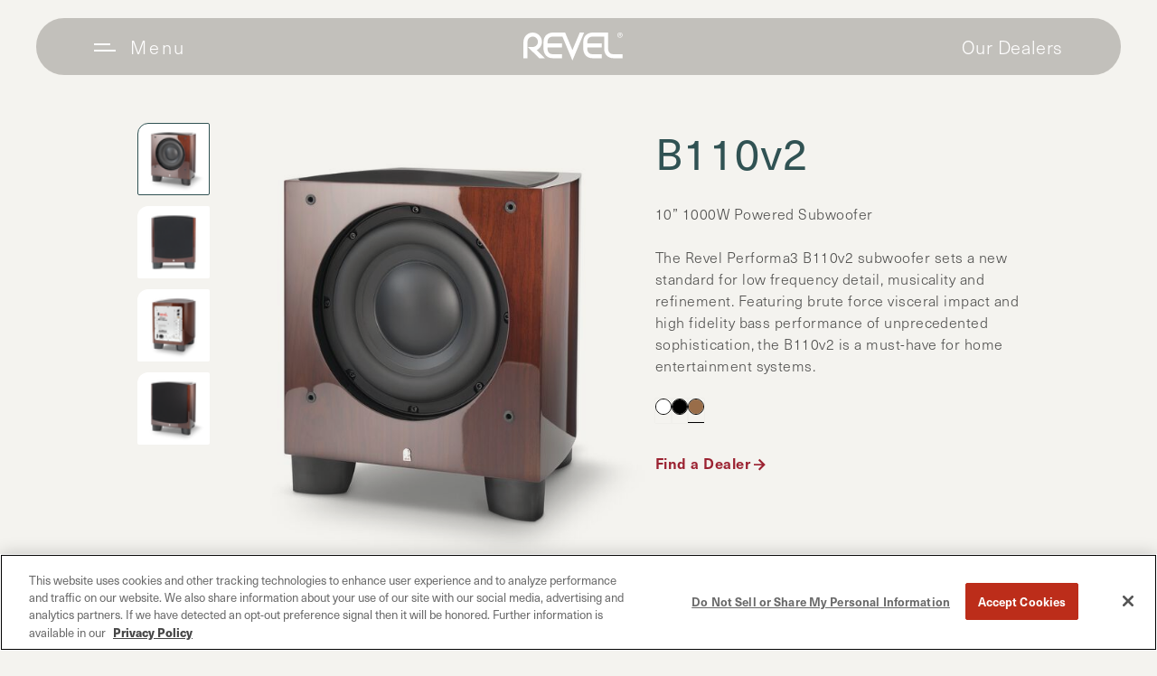

--- FILE ---
content_type: text/html;charset=UTF-8
request_url: https://www.revelspeakers.com/support/current/csupport-subwoofers/B110V2-.html?dwvar_B110V2-_color=Walnut-USA-Current&cgid=csupport-subwoofers
body_size: 8763
content:
<!DOCTYPE html>
<html xml:lang="en" lang="en" locale="en_US" class="">







































































































<head>



<meta charset="utf-8">
<title>B110v2 | 10” 1000W Powered Subwoofer</title>
<!--[if IE]><meta http-equiv="X-UA-Compatible" content="IE=edge,chrome=1" /><![endif]-->
<meta name="viewport" content="width=device-width, initial-scale=1.0, user-scalable=yes" />
<meta name="HandheldFriendly" content="true" />



<meta name="description" content="The Revel Performa3 B110v2 subwoofer sets a new standard for low frequency detail, musicality and refinement. Featuring brute force visceral impact and high fidelity bass performance of unprecedented sophistication, the B110v2 is a must-have for home entertainment systems." />
<meta name="keywords" content="B110v2" />



<meta name="google-site-verification" content="BuGErwc_zISWU-A-3Bk2BVfeG1NE5-2DXpLU_ILagSY" />

<base href="https://www.revelspeakers.com" />
<link href="https://www.revelspeakers.com/on/demandware.static/-/Sites-REV-US-NCOM-Library/default/dwe0319e43/assets/images/favicon.ico" rel="shortcut icon" />
<link rel="alternate" hreflang="en-US" href="https://www.revelspeakers.com/support/current/csupport-subwoofers/B110V2-.html"/>

	 

	




    
        <script>

            window.dataLayer = window.dataLayer || [];

            /* Global Data */
            window.dataLayer.push({
                event: 'siteDataLoaded',
                site: {
                    region: 'America',
                    country: 'US',
                    brand: 'Revel Speakers',
                    platform: 'sfcc',
                    environment: 'production'
                },
				user: {
					status: 'not-logged-in',
					id: ''
				},
                page: {
                    type: 'Product-ShowInCategory'
                }
            });

			//<!-- Google Tag Manager -->
			(function(w,d,s,l,i){w[l]=w[l]||[];w[l].push({'gtm.start':
			new Date().getTime(),event:'gtm.js'});var f=d.getElementsByTagName(s)[0],
			j=d.createElement(s),dl=l!='dataLayer'?'&l='+l:'';j.async=true;j.src=
			'https://www.googletagmanager.com/gtm.js?id='+i+dl;f.parentNode.insertBefore(j,f);
			})(window,document,'script','dataLayer','GTM-PRZ25G5');
			//<!-- End Google Tag Manager -->
            
		</script>
    		






<script>
var dw = {
locale: "en_US"
};
</script>

<link rel="stylesheet" type="text/css" href="https://www.revelspeakers.com/on/demandware.static/-/Sites-REV-US-NCOM-Library/en_US/v1768464378211/assets/styling/style.min.css"/>
<script src="https://www.revelspeakers.com/on/demandware.static/-/Sites-REV-US-NCOM-Library/en_US/v1768464378211/assets/js/libraries/libraries.min.js"></script>
<script src="https://www.revelspeakers.com/on/demandware.static/-/Sites-REV-US-NCOM-Library/en_US/v1768464378211/assets/js/script.min.js"></script>


</head>
<body>








<header role="banner">
<section class="primary">
<div class="inside">
<div class="logo-wrapper">
<a href="https://www.revelspeakers.com/home">

<img src="https://www.revelspeakers.com/on/demandware.static/-/Sites-REV-US-NCOM-Library/default/dwca32dab7/assets/images/logo.svg" alt="Revel Speakers US" />
</a>
</div>

<div class="nav">
<nav class="main-nav" aria-label="main navigation" role="navigation">
<ul><li><a href="https://www.revelspeakers.com/about/revel.html">About</a></li>
<li class="js-native-navigation-loaded"><a href="https://www.revelspeakers.com/products/">Products</a><ul><li><a href="https://www.revelspeakers.com/products/series/">Product Series</a><ul><li><a href="https://www.revelspeakers.com/products/series/series-performabe/">PerformaBe</a></li>
<li><a href="https://www.revelspeakers.com/products/series/series-performa3/">Performa3</a></li>
<li><a href="https://www.revelspeakers.com/products/series/series-concerta2/">Concerta2</a></li>
<li><a href="https://www.revelspeakers.com/products/series/series-architectural/">Architectural</a></li>
<li><a href="https://www.revelspeakers.com/products/series/series-extreme-climate/">Extreme Climate</a></li>
</ul><ul></ul></li>
<li><a href="https://www.revelspeakers.com/products/in-room-loudspeakers/">In-Room Loudspeakers</a><ul><li><a href="https://www.revelspeakers.com/products/in-room-loudspeakers/M106-.html">M106</a></li><li><a href="https://www.revelspeakers.com/products/in-room-loudspeakers/C426+BE-.html">C426Be</a></li><li><a href="https://www.revelspeakers.com/products/in-room-loudspeakers/C25-.html">C25</a></li><li><a href="https://www.revelspeakers.com/products/in-room-loudspeakers/M126BE-.html">M126Be</a></li><li><a href="https://www.revelspeakers.com/products/in-room-loudspeakers/F328+BE.html">F328Be</a></li><li><a href="https://www.revelspeakers.com/products/in-room-loudspeakers/C208-.html">C208</a></li><li><a href="https://www.revelspeakers.com/products/in-room-loudspeakers/F36-.html">F36</a></li><li><a href="https://www.revelspeakers.com/products/in-room-loudspeakers/F208-.html">F208</a></li><li><a href="https://www.revelspeakers.com/products/in-room-loudspeakers/S206-.html">S206</a></li><li><a href="https://www.revelspeakers.com/products/in-room-loudspeakers/F35-.html">F35</a></li><li><a href="https://www.revelspeakers.com/products/in-room-loudspeakers/B10-.html">B10</a></li><li><a href="https://www.revelspeakers.com/products/in-room-loudspeakers/B110V2-.html">B110v2</a></li><li><a href="https://www.revelspeakers.com/products/in-room-loudspeakers/C205-.html">C205</a></li><li><a href="https://www.revelspeakers.com/products/in-room-loudspeakers/F226BE-.html">F226BE</a></li><li><a href="https://www.revelspeakers.com/products/in-room-loudspeakers/B112V2-.html">B112v2</a></li><li><a href="https://www.revelspeakers.com/products/in-room-loudspeakers/F206-.html">F206</a></li><li><a href="https://www.revelspeakers.com/products/in-room-loudspeakers/M16-.html">M16</a></li><li><a href="https://www.revelspeakers.com/products/in-room-loudspeakers/F228BE-.html">F228Be</a></li><li><a href="https://www.revelspeakers.com/products/in-room-loudspeakers/S16-.html">S16</a></li><li><a href="https://www.revelspeakers.com/products/in-room-loudspeakers/M105-.html">M105</a></li></ul></li>
<li><a href="https://www.revelspeakers.com/products/installed-loudspeakers/">Installed Loudspeakers</a><ul><li><a href="https://www.revelspeakers.com/products/installed-loudspeakers/W783-.html">W783</a></li><li><a href="https://www.revelspeakers.com/products/installed-loudspeakers/W253L-.html">W253L</a></li><li><a href="https://www.revelspeakers.com/products/installed-loudspeakers/C583-.html">C583</a></li><li><a href="https://www.revelspeakers.com/products/installed-loudspeakers/W970-.html">W970</a></li><li><a href="https://www.revelspeakers.com/products/installed-loudspeakers/C763-.html">C763</a></li><li><a href="https://www.revelspeakers.com/products/installed-loudspeakers/W126BE.html">W126Be</a></li><li><a href="https://www.revelspeakers.com/products/installed-loudspeakers/W283-.html">W283</a></li><li><a href="https://www.revelspeakers.com/products/installed-loudspeakers/C283LP-.html">C283LP</a></li><li><a href="https://www.revelspeakers.com/products/installed-loudspeakers/W263-.html">W263</a></li><li><a href="https://www.revelspeakers.com/products/installed-loudspeakers/C363DT-.html">C363DT</a></li><li><a href="https://www.revelspeakers.com/products/installed-loudspeakers/SA1000-.html">SA1000</a></li><li><a href="https://www.revelspeakers.com/products/installed-loudspeakers/W226BE.html">W226Be</a></li><li><a href="https://www.revelspeakers.com/products/installed-loudspeakers/L42XC-.html">L42XC</a></li><li><a href="https://www.revelspeakers.com/products/installed-loudspeakers/C263-.html">C263</a></li><li><a href="https://www.revelspeakers.com/products/installed-loudspeakers/W990-.html">W990</a></li><li><a href="https://www.revelspeakers.com/products/installed-loudspeakers/W563-.html">W563</a></li><li><a href="https://www.revelspeakers.com/products/installed-loudspeakers/L12XC-.html">L12XC</a></li><li><a href="https://www.revelspeakers.com/products/installed-loudspeakers/W893-.html">W893</a></li><li><a href="https://www.revelspeakers.com/products/installed-loudspeakers/W553L-.html">W553L</a></li><li><a href="https://www.revelspeakers.com/products/installed-loudspeakers/W763-.html">W763</a></li><li><a href="https://www.revelspeakers.com/products/installed-loudspeakers/W228BE.html">W228Be</a></li><li><a href="https://www.revelspeakers.com/products/installed-loudspeakers/C383-.html">C383</a></li><li><a href="https://www.revelspeakers.com/products/installed-loudspeakers/W383-.html">W383</a></li><li><a href="https://www.revelspeakers.com/products/installed-loudspeakers/B28W-.html">B28W</a></li><li><a href="https://www.revelspeakers.com/products/installed-loudspeakers/W583-.html">W583</a></li><li><a href="https://www.revelspeakers.com/products/installed-loudspeakers/C563DT-.html">C563DT</a></li><li><a href="https://www.revelspeakers.com/products/installed-loudspeakers/C383XC-.html">C383XC</a></li><li><a href="https://www.revelspeakers.com/products/installed-loudspeakers/C363-.html">C363</a></li><li><a href="https://www.revelspeakers.com/products/installed-loudspeakers/M80XC-.html">M80XC</a></li><li><a href="https://www.revelspeakers.com/products/installed-loudspeakers/C563-.html">C563</a></li><li><a href="https://www.revelspeakers.com/products/installed-loudspeakers/L41XC-.html">L41XC</a></li><li><a href="https://www.revelspeakers.com/products/installed-loudspeakers/W363-.html">W363</a></li><li><a href="https://www.revelspeakers.com/products/installed-loudspeakers/C363XC-.html">C363XC</a></li><li><a href="https://www.revelspeakers.com/products/installed-loudspeakers/C128BE.html">C128Be</a></li><li><a href="https://www.revelspeakers.com/products/installed-loudspeakers/C763L-.html">C763L</a></li><li><a href="https://www.revelspeakers.com/products/installed-loudspeakers/C283-.html">C283</a></li><li><a href="https://www.revelspeakers.com/products/installed-loudspeakers/C540-.html">C540</a></li><li><a href="https://www.revelspeakers.com/products/installed-loudspeakers/M55XC-.html">M55XC</a></li><li><a href="https://www.revelspeakers.com/products/installed-loudspeakers/W873-.html">W873</a></li><li><a href="https://www.revelspeakers.com/products/installed-loudspeakers/C783-.html">C783</a></li><li><a href="https://www.revelspeakers.com/products/installed-loudspeakers/C263LP-.html">C263LP</a></li></ul></li>
</ul></li>
<li><a href="https://www.revelspeakers.com/in-lincoln.html">In Lincoln</a></li>
<li><a href="https://www.revelspeakers.com/contact.html">Contact & Support</a></li>
<li><a href="https://www.revelspeakers.com/news-reviews/">News & Reviews</a></li>
<li><a href="/contact.html?service-centers">Service Centers</a></li>
</ul>
</nav>
</div>
<div class="secondary">
<form class="search-box expandable -general" action="/search">
<input type="text" class="search-term" name="q" aria-label="search-term" placeholder="Search" data-suggest-url="https://www.revelspeakers.com/on/demandware.store/Sites-REV-US-NCOM-Site/en_US/Search-GetSuggestions" autocomplete="off"/>
<button type="submit" class="search-button" aria-label="submit search">
<i class="icon-search"></i>
</button>
<ul class="auto-suggest"></ul>
</form>
<div class="menu-icon toggle-menu js-toggle-main-menu" data-nav="header .nav"><span></span></div>

</div>
</div>
</section>
</header>

<div class="wrapper">




<!-- CQuotient Activity Tracking (viewProduct-cquotient.js) -->
<script type="text/javascript">//<!--
/* <![CDATA[ */
(function(){
	try {
		if(window.CQuotient) {
			var cq_params = {};
			cq_params.product = {
					id: 'B110V2-',
					sku: 'REVB110V2WALAM',
					type: '',
					alt_id: ''
				};
			cq_params.realm = "AAUJ";
			cq_params.siteId = "REV-US-NCOM";
			cq_params.instanceType = "prd";
			window.CQuotient.trackViewProduct(cq_params);
		}
	} catch(err) {}
})();
/* ]]> */
// -->
</script>
<script type="text/javascript">//<!--
/* <![CDATA[ (viewProduct-active_data.js) */
dw.ac._capture({id: "REVB110V2WALAM", type: "detail"});
/* ]]> */
// -->
</script>



	
	<div id="pdpMain" class="pdp-main "  itemscope itemtype="http://schema.org/Product">
		

		
			















































































































<!-- dwMarker="product" dwContentID="91b9111e1b0076598a91c22efa" -->
<div id="main" class="main" data-page="page-pdp" role="main">
<div class="pdp product-detail" itemscope="" itemtype="http://schema.org/Product">






<section class="breadcrumbs">
<div class="inside">


    
        <a href="/home">Home</a> / 
    

    
        <a href="/products/">Products</a> / 
    

    
        <a href="/products/in-room-loudspeakers/">In-Room Loudspeakers</a> / 
    

    
        <span>B110v2</span>
    

</div>
</section>
<section class="pdp-top">
<div class="inside">

<div class="thumbnails -vertical -top">

<span data-state="active" class="thumbnail">
<img src="https://www.revelspeakers.com/dw/image/v2/AAUJ_PRD/on/demandware.static/-/Sites-masterCatalog_Harman/default/dw4e112f31/Harman-Revel-B110-V2-WA_front-B_RT-1605x1605px-hero.png?sw=60&amp;sh=60&amp;sm=fit"
alt="B110v2 - Walnut - 10&rdquo; 1000W Powered Subwoofer - Hero"
title="B110v2 - Walnut - 10&rdquo; 1000W Powered Subwoofer - Hero"
data-fullsize="https://www.revelspeakers.com/dw/image/v2/AAUJ_PRD/on/demandware.static/-/Sites-masterCatalog_Harman/default/dw4e112f31/Harman-Revel-B110-V2-WA_front-B_RT-1605x1605px-hero.jpg?sw=626&amp;sh=626&amp;sm=fit&amp;sfrm=png" />
</span>

<span data-state="" class="thumbnail">
<img src="https://www.revelspeakers.com/dw/image/v2/AAUJ_PRD/on/demandware.static/-/Sites-masterCatalog_Harman/default/dwaf1e488c/Harman-Revel-B110-V2-WA_Front_Grill_RT-1605x1605px-front.png?sw=60&amp;sh=60&amp;sm=fit"
alt="B110v2 - Walnut - 10&rdquo; 1000W Powered Subwoofer - Front"
title="B110v2 - Walnut - 10&rdquo; 1000W Powered Subwoofer - Front"
data-fullsize="https://www.revelspeakers.com/dw/image/v2/AAUJ_PRD/on/demandware.static/-/Sites-masterCatalog_Harman/default/dwaf1e488c/Harman-Revel-B110-V2-WA_Front_Grill_RT-1605x1605px-front.jpg?sw=626&amp;sh=626&amp;sm=fit&amp;sfrm=png" />
</span>

<span data-state="" class="thumbnail">
<img src="https://www.revelspeakers.com/dw/image/v2/AAUJ_PRD/on/demandware.static/-/Sites-masterCatalog_Harman/default/dw07701da5/Harman-Revel-B110-V2-WA_Back_RT-1605x1605px-back.png?sw=60&amp;sh=60&amp;sm=fit"
alt="B110v2 - Walnut - 10&rdquo; 1000W Powered Subwoofer - Back"
title="B110v2 - Walnut - 10&rdquo; 1000W Powered Subwoofer - Back"
data-fullsize="https://www.revelspeakers.com/dw/image/v2/AAUJ_PRD/on/demandware.static/-/Sites-masterCatalog_Harman/default/dw07701da5/Harman-Revel-B110-V2-WA_Back_RT-1605x1605px-back.jpg?sw=626&amp;sh=626&amp;sm=fit&amp;sfrm=png" />
</span>

<span data-state="" class="thumbnail">
<img src="https://www.revelspeakers.com/dw/image/v2/AAUJ_PRD/on/demandware.static/-/Sites-masterCatalog_Harman/default/dw9571cad1/Harman-Revel-B110-V2-WA_front-B_Grill_RT-1605x1605px-ds1.png?sw=60&amp;sh=60&amp;sm=fit"
alt="B110v2 - Walnut - 10&rdquo; 1000W Powered Subwoofer - Detailshot 1"
title="B110v2 - Walnut - 10&rdquo; 1000W Powered Subwoofer - Detailshot 1"
data-fullsize="https://www.revelspeakers.com/dw/image/v2/AAUJ_PRD/on/demandware.static/-/Sites-masterCatalog_Harman/default/dw9571cad1/Harman-Revel-B110-V2-WA_front-B_Grill_RT-1605x1605px-ds1.jpg?sw=626&amp;sh=626&amp;sm=fit&amp;sfrm=png" />
</span>

</div>

<div class="imagery">

<a href="/on/demandware.static/-/Sites-masterCatalog_Harman/default/dw4e112f31/Harman-Revel-B110-V2-WA_front-B_RT-1605x1605px-hero.png" class="product-image main-image" title="B110v2 - Walnut - 10&rdquo; 1000W Powered Subwoofer - Hero" target="_blank">
<img itemprop="image"
src="https://www.revelspeakers.com/dw/image/v2/AAUJ_PRD/on/demandware.static/-/Sites-masterCatalog_Harman/default/dw4e112f31/Harman-Revel-B110-V2-WA_front-B_RT-1605x1605px-hero.jpg?sw=626&amp;sh=626&amp;sm=fit&amp;sfrm=png"
alt="B110v2 - Walnut - 10&rdquo; 1000W Powered Subwoofer - Hero"
title="B110v2 - Walnut - 10&rdquo; 1000W Powered Subwoofer - Hero"/>
</a>

</div>
<div class="info">
<div class="headline">
<h1 class="product-name" itemprop="name" data-productName="B110v2">B110v2</h1>
<span class="skuid">REVB110V2WALAM</span>
</div>

<p class="teaser">10” 1000W Powered Subwoofer</p>

<hr />



    <ul class="swatches">
        

            
            
            

            
            
                            
                
                
            
            
                
                
                
                
            
            
                
            

            
            

            <li class="swatch white ">
                <a href="https://www.revelspeakers.com/products/in-room-loudspeakers/B110V2-.html?dwvar_B110V2-_color=White-USA-Current" title="White" data-thumb="https://www.revelspeakers.com/dw/image/v2/AAUJ_PRD/on/demandware.static/-/Sites-masterCatalog_Harman/default/dwe30c0692/Harman-Revel-B110-V2-WH_front-B_RT-1605x1605px-hero.png?sw=270&amp;sfrm=png">
                    <img src="https://www.revelspeakers.com/dw/image/v2/AAUJ_PRD/on/demandware.static/-/Sites-masterCatalog_Harman/default/dwb96c676e/color-chips/white-square-pdp.png?sw=20&amp;sh=20&amp;sfrm=png" alt="White" />
                </a>
            </li>
        

            
            
            

            
            
                            
                
                
            
            
                
                
                
                
            
            
                
            

            
            

            <li class="swatch black ">
                <a href="https://www.revelspeakers.com/products/in-room-loudspeakers/B110V2-.html?dwvar_B110V2-_color=Black-USA-Current" title="Black" data-thumb="https://www.revelspeakers.com/dw/image/v2/AAUJ_PRD/on/demandware.static/-/Sites-masterCatalog_Harman/default/dw70ec1ca1/Harman-Revel-B110-V2-BK_3-4_RT-1605x1605px-hero.png?sw=270&amp;sfrm=png">
                    <img src="https://www.revelspeakers.com/dw/image/v2/AAUJ_PRD/on/demandware.static/-/Sites-masterCatalog_Harman/default/dwe35da733/color-chips/black-square-pdp.png?sw=20&amp;sh=20&amp;sfrm=png" alt="Black" />
                </a>
            </li>
        

            
            
            

            
            
                            
                
                
            
            
                
                
                
                
            
            
                
            

            
            

            <li class="swatch walnut selected">
                <a href="https://www.revelspeakers.com/products/in-room-loudspeakers/B110V2-.html?dwvar_B110V2-_color=Walnut-USA-Current" title="Walnut" data-thumb="https://www.revelspeakers.com/dw/image/v2/AAUJ_PRD/on/demandware.static/-/Sites-masterCatalog_Harman/default/dw4e112f31/Harman-Revel-B110-V2-WA_front-B_RT-1605x1605px-hero.png?sw=270&amp;sfrm=png">
                    <img src="https://www.revelspeakers.com/dw/image/v2/AAUJ_PRD/on/demandware.static/-/Sites-masterCatalog_Harman/default/dw4af10f54/color-chips/Walnut-squarepdp.png?sw=20&amp;sh=20&amp;sfrm=png" alt="Walnut" />
                </a>
            </li>
        
    </ul>


<div class="description">
<p>The Revel Performa3 B110v2 subwoofer sets a new standard for low frequency detail, musicality and refinement. Featuring brute force visceral impact and high fidelity bass performance of unprecedented sophistication, the B110v2 is a must-have for home entertainment systems.</p>
</div>

<div class="button-wrapper">
<button class="button secondary js-scroll" data-section="features">Read more</button>
<a href="/where-to-buy/dealers.html" class="button">Find a Dealer</a>
</div>
</div>
</div>
</section>







<nav class="navbar -dockable -pdpnav colored">
<section aria-label="navigation bar">
<div class="inside">
<ul>
<li data-section="features">Features & Videos</li>
<li data-section="specs">Specs &amp; Support</li>


</ul>
</div>
</section>
</nav>














<section class="story colored -v2" data-section="features">
<div class="inside">

<h2 class="fancy">B110v2</h2>
<div class="description">

<p class="large">The Revel Performa3 B110v2 is the newest generation of Revel’s popular and successful B110 subwoofer, outfitted with the latest advancements in acoustic science and technology. At the heart of the B110v2’s engineering is a new and improved woofer with 82% more linear excursion than the B110. The transducer’s 19.2 lb Klippel-optimized magnet assembly features a double-stacked ceramic 5 magnet with a flared vent for improved airflow. As a result, turbulence is reduced, output is increased, and distortion is minimized. Additional cooling vents in the back plate increase power handling while reducing compression. The cast aluminum frame is fully vented to minimize acoustic losses from excessive back pressure. A 50mm two-layer copper voice coil wound on a high heat-tolerant fiberglass former gives the transducer significant range of travel.  The parametric EQ is now localized onboard, rather than software-based, for easy adjustments in real time, as you listen.  The elegant cabinet, available in premium high-gloss black, white and walnut, is formed with contiguous wood layers to prevent splitting. Strategically oriented internal bracing virtually eliminates unwanted cabinet vibration, and thereby coloration.  All Revel loudspeakers, including the B110V2, undergo double-blind, position-independent competitive tests during development, utiilizing the latest psychoacoustic research and processes, to ensure that when you’re buying Revel, you’re buying the best.</p>




</div>

</div>
</section>






<section class="specs-and-info" data-section="specs">
<div class="inside">
<div class="tab-container card">

<ul class="tab-nav">


<li data-tab="specs" data-state="active">Specifications</li>




<li data-tab="downloads" data-state="inactive">Documents &amp; Downloads</li>



</ul>
<div class="content">


<div class="content" data-tab="specs" data-state="active">

<h3 class="toggler fancy">General Specifications</h3>
<table class="spec-table" aria-label="General Specifications">



<tr>

<th>Driver Components</th>


<td>Coated paper/pulp cone with 50mm two-layer copper voice coil, vented ceramic 5 magnet assembly and vented die-cast aluminum frame</td>

</tr>


<tr>

<th>Amplifier Power</th>


<td>1000 Watts RMS</td>

</tr>


<tr>

<th>Crossover Frequencies</th>


<td>50Hz - 150Hz low-pass filter with LFE bypass</td>

</tr>


<tr>

<th>Low Frequency Extension (normal mode)</th>


<td>27Hz (-10dB); 30Hz (-6dB); 34.4Hz (-3dB)</td>

</tr>


<tr>

<th>Low Frequency Extension (extended mode)</th>


<td>24Hz (-10dB); 27Hz (-6dB); 30Hz (-3dB)</td>

</tr>


<tr>

<th>Input Sensitivity</th>


<td>400mV (full power)/20k Ohms (balanced); 14k Ohms (unbalanced)</td>

</tr>


<tr>

<th>Enclosure Type</th>


<td>Sealed</td>

</tr>


<tr>

<th>Finishes</th>


<td>High-gloss walnut, black and white</td>

</tr>


<tr>

<th>Height</th>


<td>16.875&rdquo; (428mm)</td>

</tr>


<tr>

<th>Width</th>


<td>14.31&rdquo; (364mm)</td>

</tr>


<tr>

<th>Depth</th>


<td>13.44&rdquo; (342mm)</td>

</tr>


<tr>

<th>Weight</th>


<td>53.8 lbs (24.4kg)</td>

</tr>


<tr>

<th>Inputs</th>


<td>Balanced (XLR), unbalanced (RCA)</td>

</tr>


</table>

</div>




<div class="content" data-tab="downloads" data-state="inactive">
<h3 class="toggler fancy" data-state="inactive">Documents &amp; Downloads</h3>
<div>
<p>The latest owner's manuals, quick start guides, and documents.</p>
<div class="kba-results">
<ul>


<li>
<a class="card kba" data-type="document" href="/on/demandware.static/-/Sites-masterCatalog_Harman/default/dwfddcded3/pdfs/Revel B110v2, B112v2 - Declaration of Conformity.pdf" title="Declaration of Conformity" target="_blank">
<div class="top">
<div class="type icon-document"></div>
<div class="info">
<h3>Declaration of Conformity</h3>
<span class="meta-info">English
 - 316 KB
</span>
</div>
</div>
</a>
</li>


<li>
<a class="card kba" data-type="document" href="/on/demandware.static/-/Sites-masterCatalog_Harman/default/dw2589d062/pdfs/Revel_Performa3_B112V_B110V2_QSG_CN.pdf" title="Quick Start Guide (CN)" target="_blank">
<div class="top">
<div class="type icon-document"></div>
<div class="info">
<h3>Quick Start Guide (CN)</h3>
<span class="meta-info">CN
 - 2 MB
</span>
</div>
</div>
</a>
</li>


<li>
<a class="card kba" data-type="document" href="/on/demandware.static/-/Sites-masterCatalog_Harman/default/dwcbbb3c60/pdfs/Revel_Performa3_B112V_B110V2_QSG_FR.pdf" title="Quick Start Guide (FR)" target="_blank">
<div class="top">
<div class="type icon-document"></div>
<div class="info">
<h3>Quick Start Guide (FR)</h3>
<span class="meta-info">fran&ccedil;ais
 - 2 MB
</span>
</div>
</div>
</a>
</li>


<li>
<a class="card kba" data-type="document" href="/on/demandware.static/-/Sites-masterCatalog_Harman/default/dwc339f549/pdfs/Revel_Performa3_B112V_B110V2_QSG_DE.pdf" title="Quick Start Guide (DE)" target="_blank">
<div class="top">
<div class="type icon-document"></div>
<div class="info">
<h3>Quick Start Guide (DE)</h3>
<span class="meta-info">Deutsch
 - 2 MB
</span>
</div>
</div>
</a>
</li>


<li>
<a class="card kba" data-type="document" href="/on/demandware.static/-/Sites-masterCatalog_Harman/default/dw434e9a75/pdfs/Revel_Performa3_B112V_B110V2_QSG_JP.pdf" title="Quick Start Guide (JP)" target="_blank">
<div class="top">
<div class="type icon-document"></div>
<div class="info">
<h3>Quick Start Guide (JP)</h3>
<span class="meta-info">JP
 - 2 MB
</span>
</div>
</div>
</a>
</li>


<li>
<a class="card kba" data-type="document" href="/on/demandware.static/-/Sites-masterCatalog_Harman/default/dw3dda4f52/pdfs/Revel_Performa3_B112V_B110V2_QSG_KO.pdf" title="Quick Start Guide (KO)" target="_blank">
<div class="top">
<div class="type icon-document"></div>
<div class="info">
<h3>Quick Start Guide (KO)</h3>
<span class="meta-info">한국어
 - 2 MB
</span>
</div>
</div>
</a>
</li>


<li>
<a class="card kba" data-type="document" href="/on/demandware.static/-/Sites-masterCatalog_Harman/default/dw3cd78ac3/pdfs/Revel_Performa3_B112V_B110V2_QSG_RU.pdf" title="Quick Start Guide (RU)" target="_blank">
<div class="top">
<div class="type icon-document"></div>
<div class="info">
<h3>Quick Start Guide (RU)</h3>
<span class="meta-info">русский
 - 2 MB
</span>
</div>
</div>
</a>
</li>


<li>
<a class="card kba" data-type="document" href="/on/demandware.static/-/Sites-masterCatalog_Harman/default/dwacecb433/pdfs/Revel_Performa3_B112V_B110V2_QSG_ES.pdf" title="Quick Start Guide (ES)" target="_blank">
<div class="top">
<div class="type icon-document"></div>
<div class="info">
<h3>Quick Start Guide (ES)</h3>
<span class="meta-info">espa&ntilde;ol
 - 2 MB
</span>
</div>
</div>
</a>
</li>


<li>
<a class="card kba" data-type="document" href="/on/demandware.static/-/Sites-masterCatalog_Harman/default/dwab5ca3bf/pdfs/Revel_Performa3_B112V_B110V2_QSG_EN.pdf" title="Quick Start Guide (EN)" target="_blank">
<div class="top">
<div class="type icon-document"></div>
<div class="info">
<h3>Quick Start Guide (EN)</h3>
<span class="meta-info">English
 - 1 MB
</span>
</div>
</div>
</a>
</li>


<li>
<a class="card kba" data-type="document" href="/on/demandware.static/-/Sites-masterCatalog_Harman/default/dwcd31bacb/pdfs/Revel_Performa3_Speakers_Brochure.pdf" title="Product Brochures (English)" target="_blank">
<div class="top">
<div class="type icon-document"></div>
<div class="info">
<h3>Product Brochures (English)</h3>
<span class="meta-info">English
 - 9 MB
</span>
</div>
</div>
</a>
</li>


<li>
<a class="card kba" data-type="document" href="/on/demandware.static/-/Sites-masterCatalog_Harman/default/dwdf0c0c4e/pdfs/SC01833_Revel B110V2 Quick Specs Sheet_EN_LR.pdf" title="Quick Specs (English)" target="_blank">
<div class="top">
<div class="type icon-document"></div>
<div class="info">
<h3>Quick Specs (English)</h3>
<span class="meta-info">English
 - 454 KB
</span>
</div>
</div>
</a>
</li>

</ul>
</div>
</div>
</div>



</div>
</div>
</div>
</section>










<section class="shop-all center">
<div class="inside">
<h2 class="fancy">View all Subwoofers</h2>
<div class="shop-all-category">

<p class="shop-all-notfound">Not finding what you're looking for?</p>
<a href="/support/current/csupport-subwoofers/" class="button">
View all Subwoofers
</a>
</div>
</div>
</section>








</div>
</div>

		
		 


		 
	</div><!--/pdpMain -->







</div>









<script>
(function(window){
window.cookieHint = {"COOKIE_HINT":false};
}(window = window || {}));
</script>
<footer class="colored" role="contentinfo">
<section class="sitemap">
<div class="inside">
<div class="row">
<div class="column accordion --main">
<h3 class="toggler">Products</h3>
<div>

<ul><li><a href="https://www.revelspeakers.com/floorstanding/">Floorstanding Speakers</a></li>
<li><a href="https://www.revelspeakers.com/bookshelf/">Bookshelf Speakers</a></li>
<li><a href="https://www.revelspeakers.com/center-channel/">Center Channel</a></li>
<li><a href="https://www.revelspeakers.com/surround/">Surround Speakers</a></li>
<li><a href="https://www.revelspeakers.com/subwoofers/">Subwoofers</a></li>
<li><a href="https://www.revelspeakers.com/in-wall/">In-Wall Speakers</a></li>
<li><a href="https://www.revelspeakers.com/in-ceiling/">In-Ceiling Speakers</a></li>
<li><a href="https://www.revelspeakers.com/extreme-climate/">Extreme Climate</a></li>
</ul>
</div>
</div>


<div class="column accordion">
<h3 class="toggler">About</h3>
<div>








	
		
		<div data-caid="footer-about" class="content-asset"><!-- dwMarker="content" dwContentID="d27cb79199ce5481113eb964d7" -->
			<ul>
	<li><a href="https://www.revelspeakers.com/about/revel.html">About Revel</a></li>
	<li><a href="https://www.revelspeakers.com/news-reviews/">News + Reviews</a></li>
	<li><a href="https://www.revelspeakers.com/contact.html">Contact Us</a></li>
<li><a href="https://www.revelspeakers.com/accessibility.html">Accessibility</a></li>
	<li><a href="https://www.revelspeakers.com/about/purchase-policy.html">Purchase Policy</a></li>
	<li><a href="https://www.harman.com/privacy-policy-statement" target="_blank">Privacy Policy</a></li>
	<li><a href="https://www.harman.com/privacy-policy-statement" target="_blank">Cookie Policy</a></li>
	<li><a href="#" onclick="OneTrust.ToggleInfoDisplay()" title="Cookie Settings">Cookie Settings</a></li>
	<li><a href="https://www.revelspeakers.com/about/terms-of-use.html">Terms of Use</a></li>
</ul>

<div class="social">&nbsp;</div>

<p>





	
		
		<div data-caid="sustainability-footer" class="content-asset"><!-- dwMarker="content" dwContentID="6a19cbf8f71857aa5e5446c5b4" -->
			<!-- UURL: aHR0cHM6Ly9oYXJtYW4uY2MuZGV2L2dscC9zaGFyZWQvY2EtZm9vdGVyLXNvY2lhbC9jYS5mb290ZXItc29jaWFsLnBocD9sb2NhbGU9ZW5fVVM= -->
<!-- DWUUID:  -->
<!--
	Warning: This asset is generated 
	dynamically, do not edit this directly.
	Please create a ticket if there
	are any updates needed :).
-->
<!-- v23.03.07 / 13.33 // en_US/en -->
    <div class="footer-sutainability__tab">
        <input id="  Sustainability" type="checkbox" name="tabs">
        <label class="footer_head-link header--sub__nav -sustainability" for="  Sustainability">  Sustainability&nbsp;<img src="data:image/svg+xml,%3Csvg width='16' height='16' viewBox='0 0 16 16' fill='none' xmlns='http://www.w3.org/2000/svg'%3E%3Cpath d='M1.64605 14.748C0.665477 13.4923 0.0947011 11.966 0.0107827 10.3754C-0.0731357 8.78518 0.334375 7.20732 1.17748 5.85581C1.49225 5.34899 1.86417 4.87968 2.28605 4.45733C2.72686 4.04835 3.20948 3.68666 3.72605 3.37879C5.37503 2.34037 7.17813 1.57003 9.06874 1.09582C11.3476 0.553456 13.665 0.186877 16 0C15.8345 3.80114 15.2914 7.66489 13.5598 11.0554C12.8069 12.6926 11.599 14.079 10.08 15.0506C9.11642 15.5571 8.06172 15.8686 6.97699 15.9667C5.89258 16.0646 4.79903 15.9472 3.76001 15.6214C3.96572 15.6726 4.76572 13.5497 4.8516 13.3384C5.37829 12.1232 6.04572 10.9739 6.84017 9.91394C7.16409 9.48018 7.50303 9.05783 7.85731 8.64689C8.03625 8.43751 8.22695 8.23237 8.42874 8.03049C8.56001 7.88765 8.80033 7.5227 9.00017 7.45975C7.35054 8.09442 5.8867 9.13251 4.74286 10.4788C3.59544 11.815 2.55968 13.2428 1.64572 14.748H1.64605Z' fill='%2334A853'/%3E%3C/svg%3E%0A" height="12px" width="12px" loading="lazy" alt="Sustainability" style="vertical-align: baseline;" /><span class="plus"></span></label>
        <div class="tab-container__mobile">
            <div class="footer_links">
                <a href="https://www.harman.com/sustainability" target="_blank" title="  Follow Our Efforts">  Follow Our Efforts</a>
            </div>
        </div>
    </div>
    <style>
        @media (max-width: 900px) {
            footer .footer-sutainability__tab .header--sub__nav,
            .footer-container .footer-sutainability__tab .header--sub__nav {
                padding-left: 0;
            }
        }
        @media (min-width: 901px) {
            footer .footer-sutainability__tab .header--sub__nav,
            .footer-container .footer-sutainability__tab .header--sub__nav {
                margin-top: 32px;
                margin-bottom: 16px;
                padding-left: 0;
            }
            footer .footer-sutainability__tab input[name=tabs],
            .footer-container .footer-sutainability__tab input[name=tabs] {
                display: none;
            }
        }
    </style>
		</div> <!-- End content-asset -->
	


</p>







	
		
		<div data-caid="footer-v2-content" class="content-asset"><!-- dwMarker="content" dwContentID="ba6e287a070a333c5759f72a2a" -->
			<!-- UURL: aHR0cHM6Ly9oYXJtYW4uY2MuZGV2L2dscC9yZXZlbC9jYS1mb290ZXItY29udGVudC9nbHAuY2EtZm9vdGVyLWNvbnRlbnQucGhwP2xvY2FsZT1lbl9VUw== -->
<!-- DWUUID: ba6e287a070a333c5759f72a2a -->
<div>
    <a href="/about/revel.html">
        <h3>About Us</h3>
    </a>
</div>
<div>
    <a href="/in-lincoln.html">
        <h3>In Lincoln</h3>
    </a>
</div>
<div>
    <a href="/news-reviews/">
        <h3>News & Reviews</h3>
    </a>
</div>
<div>
    <h3>Social</h3>
    <div class="social-icons">
        <a href="https://www.instagram.com/revelspeakers/?hl=en" target="_blank" aria-label="Instagram"></a>
        <a href="https://www.facebook.com/RevelSpeakers/" target="_blank" aria-label="Facebook"></a>
    </div>
</div>
<div>
    <h3>Our Products</h3>
    <ul>
                <li><a href="/products/series/series-performabe/">PerformaBe</a></li>
        <li><a href="/products/series/series-performa3/">Performa3</a></li>
        <li><a href="/products/series/series-concerta2/">Concerta2</a></li>
        <li><a href="/products/series/series-architectural/">Architectural</a></li>
        <li><a href="/products/series/series-extreme-climate/">Extreme Climate</a></li>
    </ul>
</div>
<div>
    <a href="/contact.html">
        <h3>Contact & Support</h3>
    </a>
    <ul>
                <li><a href="/support/current/">Current Product Support</a></li>
        <li><a href="/support/legacy/">Legacy Product Support</a></li>
    </ul>
</div>
<div>
    <h3>Legal Notice</h3>
    <ul>
                <li><a href="/accessibility.html">Accessibility</a></li>
        <li><a href="/contact.html?purchase-policy">Purchase Policy</a></li>
        <li><a target="_blank" href="https://www.harman.com/privacy-policy-statement">Privacy Policy</a></li>
        <li><a target="_blank" href="https://www.harman.com/privacy-policy-statement">Cookie Policy</a></li>
        <li><a href="/about/terms-of-use.html">Terms of Use</a></li>
    </ul>
</div>
		</div> <!-- End content-asset -->
	



		</div> <!-- End content-asset -->
	




</div>
</div>

<div class="column accordion --double --buttons">
<a href="https://www.revelspeakers.com/where-to-buy/dealers.html" class="button secondary">Dealers</a>
<a href="https://www.revelspeakers.com/where-to-buy/distributors.html" class="button secondary">International Distributors</a>
<a href="https://www.revelspeakers.com/where-to-buy/authorized-online-resellers.html" class="button secondary">Authorized Online Resellers</a>
</div>

</div>
</div>
</section>
<div class="bottom">
<section class="brands">
<div class="inside">
<div class="logo-wrapper">








	
		
		<div data-caid="footer-brand-logos" class="content-asset"><!-- dwMarker="content" dwContentID="87c3e0d542a1b33da947b27835" -->
			<a  aria-label="Harman" href="https://www.harman.com/" target="_blank"><img alt="Harman" src="https://www.revelspeakers.com/on/demandware.static/-/Sites-REV-US-NCOM-Library/default/dwce205ff0/assets/images/footer-logo-harman.webp" /></a>
<a  aria-label="Arcam" href="https://www.arcam.co.uk/" target="_blank"><img  alt="Arcam" src="https://www.revelspeakers.com/on/demandware.static/-/Sites-REV-US-NCOM-Library/default/dw9cdf3545/assets/images/footer-logo-arcam.webp" /></a>
<a  aria-label="JBL Synthesis" href="https://www.jblsynthesis.com/" target="_blank"><img alt="JBL Synthesis"  src="https://www.revelspeakers.com/on/demandware.static/-/Sites-REV-US-NCOM-Library/default/dwef4258e4/assets/images/footer-logo-syn.webp" /></a>
<a  aria-label="Lexicon" href="https://www.lexicon.com/" target="_blank"><img alt="Lexicon"  src="https://www.revelspeakers.com/on/demandware.static/-/Sites-REV-US-NCOM-Library/default/dw48b3a1be/assets/images/footer-logo-lexicon.webp" /></a>
<a  aria-label="Mark Levinson" href="https://www.marklevinson.com/" target="_blank"><img  alt="Mark Levinson" src="https://www.revelspeakers.com/on/demandware.static/-/Sites-REV-US-NCOM-Library/default/dwf4bce72a/assets/images/footer-logo-marklevinson.webp" /></a>
<a  aria-label="Roon" href="https://roon.app/" target="_blank"><img  alt="Roon" src="https://www.revelspeakers.com/on/demandware.static/-/Sites-REV-US-NCOM-Library/default/dwcc5e3049/assets/images/footer-logo-roon.webp" /></a>
<a  aria-label="AKG" href="https://www.akg.com/" target="_blank"><img  alt="AKG" src="https://www.revelspeakers.com/on/demandware.static/-/Sites-REV-US-NCOM-Library/default/dwe93a255a/assets/images/footer-logo-akg.svg" /></a>
<a  aria-label="Harman Kardon" href="https://www.harmankardon.com/" target="_blank"><img  alt="Harman Kardon" src="https://www.revelspeakers.com/on/demandware.static/-/Sites-REV-US-NCOM-Library/default/dw87e9f5dd/assets/images/footer-logo-hk.svg" /></a>
<a  aria-label="Infinity Speakers" href="https://www.infinityspeakers.com/" target="_blank"><img  alt="Infinity" src="https://www.revelspeakers.com/on/demandware.static/-/Sites-REV-US-NCOM-Library/default/dwba2ac788/assets/images/footer-logo-infinity.svg" /></a>
<a  aria-label="JBL" href="https://www.jbl.com/" target="_blank"><img  alt="JBL"  src="https://www.revelspeakers.com/on/demandware.static/-/Sites-REV-US-NCOM-Library/default/dwbb7f618e/assets/images/footer-logo-jbl.svg" /></a>
<a  aria-label="Revel" href="https://www.revelspeakers.com/" target="_blank"><img  alt="Revel" src="https://www.revelspeakers.com/on/demandware.static/-/Sites-REV-US-NCOM-Library/default/dw007abf01/assets/images/footer-logo-revel.svg" /></a>
		</div> <!-- End content-asset -->
	




</div>
</div>
</section>
<section class="copyright">
<div class="inside">








	
		
		<div data-caid="footer-copyright" class="content-asset"><!-- dwMarker="content" dwContentID="bfaea58379f4dfc6eda0463ff7" -->
			<p> &copy; 2025 Harman International Industries, Incorporated. All rights reserved.</p>
		</div> <!-- End content-asset -->
	




</div>
</section>
</div>
</footer>
<div class="modal">
<div class="center"></div>
</div>
<div class="modal-bg js-modal-close"></div>


<!-- Demandware Analytics code 1.0 (body_end-analytics-tracking-asynch.js) -->
<script type="text/javascript">//<!--
/* <![CDATA[ */
function trackPage() {
    try{
        var trackingUrl = "https://www.revelspeakers.com/on/demandware.store/Sites-REV-US-NCOM-Site/en_US/__Analytics-Start";
        var dwAnalytics = dw.__dwAnalytics.getTracker(trackingUrl);
        if (typeof dw.ac == "undefined") {
            dwAnalytics.trackPageView();
        } else {
            dw.ac.setDWAnalytics(dwAnalytics);
        }
    }catch(err) {};
}
/* ]]> */
// -->
</script>
<script type="text/javascript" src="/on/demandware.static/Sites-REV-US-NCOM-Site/-/en_US/v1768464378211/internal/jscript/dwanalytics-22.2.js" async="async" onload="trackPage()"></script>
<!-- Demandware Active Data (body_end-active_data.js) -->
<script src="/on/demandware.static/Sites-REV-US-NCOM-Site/-/en_US/v1768464378211/internal/jscript/dwac-21.7.js" type="text/javascript" async="async"></script><!-- CQuotient Activity Tracking (body_end-cquotient.js) -->
<script src="https://cdn.cquotient.com/js/v2/gretel.min.js" type="text/javascript" async="async"></script>
</body>
</html>


--- FILE ---
content_type: text/css
request_url: https://www.revelspeakers.com/on/demandware.static/-/Sites-REV-US-NCOM-Library/en_US/v1768464378211/assets/styling/style.min.css
body_size: 88562
content:
@charset "UTF-8";@font-face{font-family:'Material Icons';font-style:normal;font-weight:400;src:url(https://fonts.gstatic.com/s/materialicons/v143/flUhRq6tzZclQEJ-Vdg-IuiaDsNZ.ttf) format('truetype')}@font-face{font-family:'Material Icons Outlined';font-style:normal;font-weight:400;src:url(https://fonts.gstatic.com/s/materialiconsoutlined/v110/gok-H7zzDkdnRel8-DQ6KAXJ69wP1tGnf4ZGhUcd.otf) format('opentype')}.material-icons{font-family:'Material Icons';font-weight:400;font-style:normal;font-size:24px;line-height:1;letter-spacing:normal;text-transform:none;display:inline-block;white-space:nowrap;word-wrap:normal;direction:ltr}.material-icons-outlined{font-family:'Material Icons Outlined';font-weight:400;font-style:normal;font-size:24px;line-height:1;letter-spacing:normal;text-transform:none;display:inline-block;white-space:nowrap;word-wrap:normal;direction:ltr}html{-webkit-text-size-adjust:100%}body{margin:0}h1{font-size:2em;margin:.67em 0}p{margin-bottom:1em}hr{box-sizing:content-box;height:0;overflow:visible}pre{font-family:monospace,monospace;font-size:1em}a{background-color:transparent}abbr[title]{border-bottom:none;text-decoration:underline;text-decoration:underline dotted}b,strong{font-weight:bolder}code,kbd,samp{font-family:monospace,monospace;font-size:1em}small{font-size:80%}sub,sup{font-size:75%;line-height:0;position:relative;vertical-align:baseline}sub{bottom:-.25em}sup{top:-.5em}img{border-style:none}button,input,optgroup,select,textarea{font-family:inherit;font-size:100%;line-height:inherit;margin:0}button,input{overflow:visible}button,select{text-transform:none}[type=button],[type=reset],[type=submit],button{-webkit-appearance:button}[type=button]::-moz-focus-inner,[type=reset]::-moz-focus-inner,[type=submit]::-moz-focus-inner,button::-moz-focus-inner{border-style:none;padding:0}[type=button]:-moz-focusring,[type=reset]:-moz-focusring,[type=submit]:-moz-focusring,button:-moz-focusring{outline:1px dotted ButtonText}fieldset{padding:.35em .75em .625em}legend{box-sizing:border-box;color:inherit;display:table;max-width:100%;padding:0;white-space:normal}progress{vertical-align:baseline}textarea{overflow:auto}[type=checkbox],[type=radio]{box-sizing:border-box;padding:0}[type=number]::-webkit-inner-spin-button,[type=number]::-webkit-outer-spin-button{height:auto}[type=search]{-webkit-appearance:textfield;outline-offset:-2px}[type=search]::-webkit-search-decoration{-webkit-appearance:none}::-webkit-file-upload-button{-webkit-appearance:button;font:inherit}details{display:block}summary{display:list-item}template{display:none}[hidden]{display:none}.gradient-primary{background-image:linear-gradient(90deg,#ff8566,#ff0074)}.gradient-secondary{background-image:linear-gradient(90deg,#5bb4fd,#c740a2)}.lightmode,:root{--c-accent:#BC2D1A;--c-accent-secondary:#e4d0b7;--c-body:hsla(0, 0%, 0%, 0.68);--c-em-headline:hsl(0, 0%, 0%);--c-em-high:hsla(0, 0%, 0%, 0.87);--c-em-low:hsla(0, 0%, 0%, 0.38);--c-em-xlow:hsla(0, 0%, 0%, 0.16);--c-em-2xlow:hsla(0, 0%, 0%, 0.08);--c-warning:#E53935;--bg-em-0:#f7f9fa;--bg-em-1:#ffffff;--bg-em-2:#eaf0f1;--bg-em-3:#becccf;--bg-em-4:#849398;--bg-em-5:#505f63;--bg-em-6:#203237;color:var(--c-body);background-color:var(--bg-em-0)}.colored,.darkmode{--c-body:hsla(0, 0%, 100%, 0.68);--c-em-headline:hsl(0, 0%, 100%);--c-em-high:hsla(0, 0%, 100%, 0.87);--c-em-low:hsla(0, 0%, 100%, 0.38);--c-em-xlow:hsla(0, 0%, 100%, 0.16);--c-em-2xlow:hsla(0, 0%, 100%, 0.08);--bg-em-0:#15262B;--bg-em-1:#25363c;--bg-em-2:#3e4d52;--bg-em-3:#707f84;--bg-em-4:#acbabe;--bg-em-5:#e7eef0;--bg-em-6:#f5f8f9}.fontsize-l{font-size:20px;line-height:24px}.fontsize-xl{font-size:26px;line-height:36px}.fontsize-2xl{font-size:33px;line-height:36px}.fontsize-3xl{font-size:42px;line-height:48px}.fontsize-4xl{font-size:53px;line-height:60px}.fontsize-5xl{font-size:68px;line-height:72px}.fontsize-m{font-size:16px;line-height:24px}.fontsize-xs{font-size:10px;line-height:12px}.fontsize-s{font-size:13px;line-height:24px}.fontsize-6xl{font-size:86px;line-height:96px}.elevation-0{box-shadow:none}.elevation-1{box-shadow:0 6px 12px -6px rgba(0,0,0,.16),0 4px 24px 0 rgba(0,0,0,.02)}.elevation-2{box-shadow:0 12px 24px -12px rgba(0,0,0,.16),0 4px 24px 0 rgba(0,0,0,.02)}.elevation-3{box-shadow:0 12px 24px -6px rgba(0,0,0,.16),0 4px 24px 0 rgba(0,0,0,.02)}.elevation-4{box-shadow:0 12px 36px -6px rgba(0,0,0,.16),0 4px 24px 0 rgba(0,0,0,.02)}.elevation-5{box-shadow:0 12px 48px -12px rgba(0,0,0,.38),0 4px 24px 0 rgba(0,0,0,.02)}.elevation-6{box-shadow:0 12px 60px -8px rgba(0,0,0,.38),0 4px 24px 0 rgba(0,0,0,.02)}.elevation-f1{box-shadow:0 6px 6px -4px rgba(0,0,0,.16)}.elevation-radial{box-shadow:0 2px 24px 0 rgba(0,0,0,.08)}.-lightmode,._lightmode,.lightmode,:root{--c-bg:#f7f9fa;--c-bg-b:#eff2f3;--c-accent:#BC2D1A;--c-accent-safe:#BC2D1A;--c-pricing:#222;--c-secondary:#7e3c24;--c-secondary-contrast:#ffbba2;--c-warning:#f79062;--c-error:#df2d00;--c-success:#2ad175;--c-interface-active:#2475FF;--button-padding:8px 16px;--button-radius:4px;--c-button-radius:24px;--c-button:#BC2D1A;--c-button-border:#BC2D1A;--c-button-copy:#ffffff;--c-button-hover:#e13e28;--c-button-hover-border:#e13e28;--c-button-hover-copy:black;--c-button-contrast:white;--c-button-contrast-border:white;--c-button-contrast-copy:black;--c-button-secondary:transparent;--c-button-secondary-border:hsla(0, 0%, 0%, 0.16);--c-button-secondary-copy:var(--c-em-high);--c-button-secondary-hover:#BC2D1A;--c-button-secondary-hover-border:#BC2D1A;--c-button-secondary-hover-copy:var(--c-em-high-contrast);--c-navbar-pencil:#111;--c-navbar-pencil-bg:white;--c-navbar:white;--c-navbar-bg:#111;--c-body:rgba(0, 0, 0, 0.87);--c-em-med:rgba(0, 0, 0, 0.87);--c-em-low:rgba(0, 0, 0, 0.68);--c-em-xlow:rgba(0, 0, 0, 0.38);--c-em-2xlow:rgba(0, 0, 0, 0.16);--c-em-3xlow:rgba(0, 0, 0, 0.08);--c-em-4xlow:rgba(0, 0, 0, 0.04);--c-em-high:black;--c-body-contrast:rgba(255, 255, 255, 0.87);--c-em-med-contrast:rgba(255, 255, 255, 0.87);--c-em-low-contrast:rgba(255, 255, 255, 0.68);--c-em-xlow-contrast:rgba(255, 255, 255, 0.38);--c-em-2xlow-contrast:rgba(255, 255, 255, 0.16);--c-em-3xlow-contrast:rgba(255, 255, 255, 0.08);--c-em-4xlow-contrast:rgba(255, 255, 255, 0.04);--c-em-high-contrast:white;--c-bg-contrast:#222222;--c-warning-element:hsla(5.63758389, 63.40425532%, 46.07843137%, 0.68);--bg-em-0:#f7f9fa;--bg-em-1:#ffffff;--bg-em-2:#eaf0f1;--bg-em-3:#becccf;--bg-em-4:#849398;--bg-em-5:#505f63;--bg-em-6:#203237;--bg-transluscent:rgba(255, 255, 255, 0.92);color:var(--c-body);background-color:var(--bg-em-0);--fontsize-m:16px;--base:8px;--spacing-3xs:2px;--spacing-2xs:4px;--spacing-xs:8px;--spacing-s:16px;--spacing-m:24px;--spacing-l:32px;--spacing-xl:40px;--spacing-2xl:48px;--spacing-3xl:56px;--spacing-4xl:64px;--spacing-5xl:72px;--side-offset:16px;--base-negative:-8px;--spacing-3xs-negative:-2px;--spacing-2xs-negative:-4px;--spacing-xs-negative:-8px;--spacing-s-negative:-16px;--spacing-m-negative:-24px;--spacing-l-negative:-32px;--spacing-xl-negative:-40px;--spacing-2xl-negative:-48px;--spacing-3xl-negative:-56px;--spacing-4xl-negative:-64px;--spacing-5xl-negative:-72px;--side-offset-negative:-16px;--sizing-max-page:1400px;--sizing-max-content:1280px;--sizing-compare-nav:60px;--margin-section:16px;--f-2xs:10px;--f-xs:12px;--f-s:14px;--f-m:16px;--f-l:18px;--f-xl:22px;--f-2xl:28px;--f-3xl:36px;--f-4xl:42px;--f-5xl:56px;--radius:6px;--sizing-header:75px;--font-body:"Proxima Nova",-apple-system,BlinkMacSystemFont,"Segoe UI",Roboto,Oxygen-Sans,Ubuntu,Cantarell,"Helvetica Neue",sans-serif;--font-icon:'Material Icons Outlined';--font-headline:"ITC",-apple-system,BlinkMacSystemFont,"Segoe UI",Roboto,Oxygen-Sans,Ubuntu,Cantarell,"Helvetica Neue",sans-serif;--font-button:"Proxima Nova",-apple-system,BlinkMacSystemFont,"Segoe UI",Roboto,Oxygen-Sans,Ubuntu,Cantarell,"Helvetica Neue",sans-serif;--z-elevate:90;--z-header:900;--z-dropdown:1000;--z-sticky:1020;--z-fixed:1030;--z-modal-bg:1040;--z-modal:1050;--z-popover:1060;--z-tooltip:1070;--elevation-0:none;--elevation-base:0 4px 24px 0 rgba(0, 0, 0, 0.02);--elevation-1:0 6px 12px -6px rgba(0, 0, 0, 0.16),var(--elevation-base);--elevation-2:0 12px 24px -12px rgba(0, 0, 0, 0.16),var(--elevation-base);--elevation-3:0 12px 24px -6px rgba(0, 0, 0, 0.16),var(--elevation-base);--elevation-4:0 12px 36px -6px rgba(0, 0, 0, 0.16),var(--elevation-base);--elevation-5:0 12px 48px -12px rgba(0, 0, 0, 0.38),var(--elevation-base);--elevation-6:0 12px 60px -8px rgba(0, 0, 0, 0.38),var(--elevation-base);--elevation-f1:0 6px 6px -4px rgba(0, 0, 0, 0.16),var(--elevation-base);--elevation-radial:0 2px 24px 0px rgba(0, 0, 0, 0.08)}.-darkmode,._darkmode,.colored,.darkmode{--c-body:rgba(255, 255, 255, 0.87);--c-em-med:rgba(255, 255, 255, 0.87);--c-em-low:rgba(255, 255, 255, 0.68);--c-em-xlow:rgba(255, 255, 255, 0.38);--c-em-2xlow:rgba(255, 255, 255, 0.16);--c-em-3xlow:rgba(255, 255, 255, 0.08);--c-em-4xlow:rgba(255, 255, 255, 0.04);--c-em-high:white;--c-body-contrast:rgba(0, 0, 0, 0.87);--c-em-med-contrast:rgba(0, 0, 0, 0.87);--c-em-low-contrast:rgba(0, 0, 0, 0.68);--c-em-xlow-contrast:rgba(0, 0, 0, 0.38);--c-em-2xlow-contrast:rgba(0, 0, 0, 0.16);--c-em-3xlow-contrast:rgba(0, 0, 0, 0.08);--c-em-4xlow-contrast:rgba(0, 0, 0, 0.04);--c-em-high-contrast:black;--c-bg-contrast:#f5f5f5;--c-warning:#c0392b;--c-warning-element:hsla(5.63758389, 63.40425532%, 46.07843137%, 0.68);--bg-em-0:#15262B;--bg-em-1:#25363c;--bg-em-2:#3e4d52;--bg-em-3:#707f84;--bg-em-4:#acbabe;--bg-em-5:#e7eef0;--bg-em-6:#f5f8f9;--bg-transluscent:rgba(0, 0, 0, 0.92)}.swiper-container{margin:0 auto;position:relative;overflow:hidden;list-style:none;padding:0;z-index:1}.swiper-container-no-flexbox .swiper-slide{float:left}.swiper-container-vertical>.swiper-wrapper{-webkit-box-orient:vertical;-webkit-box-direction:normal;-webkit-flex-direction:column;-ms-flex-direction:column;flex-direction:column}.swiper-wrapper{position:relative;width:100%;height:100%;z-index:1;display:-webkit-box;display:-webkit-flex;display:-ms-flexbox;display:flex;-webkit-transition-property:-webkit-transform;transition-property:-webkit-transform;-o-transition-property:transform;transition-property:transform;transition-property:transform,-webkit-transform;-webkit-box-sizing:content-box;box-sizing:content-box}.swiper-container-android .swiper-slide,.swiper-wrapper{-webkit-transform:translate3d(0,0,0);transform:translate3d(0,0,0)}.swiper-container-multirow>.swiper-wrapper{-webkit-flex-wrap:wrap;-ms-flex-wrap:wrap;flex-wrap:wrap}.swiper-container-free-mode>.swiper-wrapper{-webkit-transition-timing-function:ease-out;-o-transition-timing-function:ease-out;transition-timing-function:ease-out;margin:0 auto}.swiper-slide{-webkit-flex-shrink:0;-ms-flex-negative:0;flex-shrink:0;width:100%;height:100%;position:relative;-webkit-transition-property:-webkit-transform;transition-property:-webkit-transform;-o-transition-property:transform;transition-property:transform;transition-property:transform,-webkit-transform}.swiper-invisible-blank-slide{visibility:hidden}.swiper-container-autoheight,.swiper-container-autoheight .swiper-slide{height:auto}.swiper-container-autoheight .swiper-wrapper{-webkit-box-align:start;-webkit-align-items:flex-start;-ms-flex-align:start;align-items:flex-start;-webkit-transition-property:height,-webkit-transform;transition-property:height,-webkit-transform;-o-transition-property:transform,height;transition-property:transform,height;transition-property:transform,height,-webkit-transform}.swiper-container-3d{-webkit-perspective:1200px;perspective:1200px}.swiper-container-3d .swiper-cube-shadow,.swiper-container-3d .swiper-slide,.swiper-container-3d .swiper-slide-shadow-bottom,.swiper-container-3d .swiper-slide-shadow-left,.swiper-container-3d .swiper-slide-shadow-right,.swiper-container-3d .swiper-slide-shadow-top,.swiper-container-3d .swiper-wrapper{-webkit-transform-style:preserve-3d;transform-style:preserve-3d}.swiper-container-3d .swiper-slide-shadow-bottom,.swiper-container-3d .swiper-slide-shadow-left,.swiper-container-3d .swiper-slide-shadow-right,.swiper-container-3d .swiper-slide-shadow-top{position:absolute;left:0;top:0;width:100%;height:100%;pointer-events:none;z-index:10}.swiper-container-3d .swiper-slide-shadow-left{background-image:-webkit-gradient(linear,right top,left top,from(rgba(0,0,0,.5)),to(rgba(0,0,0,0)));background-image:-webkit-linear-gradient(right,rgba(0,0,0,.5),rgba(0,0,0,0));background-image:-o-linear-gradient(right,rgba(0,0,0,.5),rgba(0,0,0,0));background-image:linear-gradient(to left,rgba(0,0,0,.5),rgba(0,0,0,0))}.swiper-container-3d .swiper-slide-shadow-right{background-image:-webkit-gradient(linear,left top,right top,from(rgba(0,0,0,.5)),to(rgba(0,0,0,0)));background-image:-webkit-linear-gradient(left,rgba(0,0,0,.5),rgba(0,0,0,0));background-image:-o-linear-gradient(left,rgba(0,0,0,.5),rgba(0,0,0,0));background-image:linear-gradient(to right,rgba(0,0,0,.5),rgba(0,0,0,0))}.swiper-container-3d .swiper-slide-shadow-top{background-image:-webkit-gradient(linear,left bottom,left top,from(rgba(0,0,0,.5)),to(rgba(0,0,0,0)));background-image:-webkit-linear-gradient(bottom,rgba(0,0,0,.5),rgba(0,0,0,0));background-image:-o-linear-gradient(bottom,rgba(0,0,0,.5),rgba(0,0,0,0));background-image:linear-gradient(to top,rgba(0,0,0,.5),rgba(0,0,0,0))}.swiper-container-3d .swiper-slide-shadow-bottom{background-image:-webkit-gradient(linear,left top,left bottom,from(rgba(0,0,0,.5)),to(rgba(0,0,0,0)));background-image:-webkit-linear-gradient(top,rgba(0,0,0,.5),rgba(0,0,0,0));background-image:-o-linear-gradient(top,rgba(0,0,0,.5),rgba(0,0,0,0));background-image:linear-gradient(to bottom,rgba(0,0,0,.5),rgba(0,0,0,0))}.swiper-container-wp8-horizontal,.swiper-container-wp8-horizontal>.swiper-wrapper{-ms-touch-action:pan-y;touch-action:pan-y}.swiper-container-wp8-vertical,.swiper-container-wp8-vertical>.swiper-wrapper{-ms-touch-action:pan-x;touch-action:pan-x}.swiper-button-next,.swiper-button-prev{position:absolute;top:50%;width:27px;height:44px;margin-top:-22px;z-index:10;cursor:pointer;background-size:27px 44px;background-position:center;background-repeat:no-repeat}.swiper-button-next.swiper-button-disabled,.swiper-button-prev.swiper-button-disabled{opacity:.35;cursor:auto;pointer-events:none}.swiper-button-prev,.swiper-container-rtl .swiper-button-next{background-image:url("data:image/svg+xml;charset=utf-8,%3Csvg%20xmlns%3D'http%3A%2F%2Fwww.w3.org%2F2000%2Fsvg'%20viewBox%3D'0%200%2027%2044'%3E%3Cpath%20d%3D'M0%2C22L22%2C0l2.1%2C2.1L4.2%2C22l19.9%2C19.9L22%2C44L0%2C22L0%2C22L0%2C22z'%20fill%3D'%23007aff'%2F%3E%3C%2Fsvg%3E");left:10px;right:auto}.swiper-button-next,.swiper-container-rtl .swiper-button-prev{background-image:url("data:image/svg+xml;charset=utf-8,%3Csvg%20xmlns%3D'http%3A%2F%2Fwww.w3.org%2F2000%2Fsvg'%20viewBox%3D'0%200%2027%2044'%3E%3Cpath%20d%3D'M27%2C22L27%2C22L5%2C44l-2.1-2.1L22.8%2C22L2.9%2C2.1L5%2C0L27%2C22L27%2C22z'%20fill%3D'%23007aff'%2F%3E%3C%2Fsvg%3E");right:10px;left:auto}.swiper-button-prev.swiper-button-white,.swiper-container-rtl .swiper-button-next.swiper-button-white{background-image:url("data:image/svg+xml;charset=utf-8,%3Csvg%20xmlns%3D'http%3A%2F%2Fwww.w3.org%2F2000%2Fsvg'%20viewBox%3D'0%200%2027%2044'%3E%3Cpath%20d%3D'M0%2C22L22%2C0l2.1%2C2.1L4.2%2C22l19.9%2C19.9L22%2C44L0%2C22L0%2C22L0%2C22z'%20fill%3D'%23ffffff'%2F%3E%3C%2Fsvg%3E")}.swiper-button-next.swiper-button-white,.swiper-container-rtl .swiper-button-prev.swiper-button-white{background-image:url("data:image/svg+xml;charset=utf-8,%3Csvg%20xmlns%3D'http%3A%2F%2Fwww.w3.org%2F2000%2Fsvg'%20viewBox%3D'0%200%2027%2044'%3E%3Cpath%20d%3D'M27%2C22L27%2C22L5%2C44l-2.1-2.1L22.8%2C22L2.9%2C2.1L5%2C0L27%2C22L27%2C22z'%20fill%3D'%23ffffff'%2F%3E%3C%2Fsvg%3E")}.swiper-button-prev.swiper-button-black,.swiper-container-rtl .swiper-button-next.swiper-button-black{background-image:url("data:image/svg+xml;charset=utf-8,%3Csvg%20xmlns%3D'http%3A%2F%2Fwww.w3.org%2F2000%2Fsvg'%20viewBox%3D'0%200%2027%2044'%3E%3Cpath%20d%3D'M0%2C22L22%2C0l2.1%2C2.1L4.2%2C22l19.9%2C19.9L22%2C44L0%2C22L0%2C22L0%2C22z'%20fill%3D'%23000000'%2F%3E%3C%2Fsvg%3E")}.swiper-button-next.swiper-button-black,.swiper-container-rtl .swiper-button-prev.swiper-button-black{background-image:url("data:image/svg+xml;charset=utf-8,%3Csvg%20xmlns%3D'http%3A%2F%2Fwww.w3.org%2F2000%2Fsvg'%20viewBox%3D'0%200%2027%2044'%3E%3Cpath%20d%3D'M27%2C22L27%2C22L5%2C44l-2.1-2.1L22.8%2C22L2.9%2C2.1L5%2C0L27%2C22L27%2C22z'%20fill%3D'%23000000'%2F%3E%3C%2Fsvg%3E")}.swiper-button-lock{display:none}.swiper-pagination{position:absolute;text-align:center;-webkit-transition:.3s opacity;-o-transition:.3s opacity;transition:.3s opacity;-webkit-transform:translate3d(0,0,0);transform:translate3d(0,0,0);z-index:10}.swiper-pagination.swiper-pagination-hidden{opacity:0}.swiper-container-horizontal>.swiper-pagination-bullets,.swiper-pagination-custom,.swiper-pagination-fraction{bottom:10px;left:0;width:100%}.swiper-pagination-bullets-dynamic{overflow:hidden;font-size:0}.swiper-pagination-bullets-dynamic .swiper-pagination-bullet{-webkit-transform:scale(.33);-ms-transform:scale(.33);transform:scale(.33);position:relative}.swiper-pagination-bullets-dynamic .swiper-pagination-bullet-active{-webkit-transform:scale(1);-ms-transform:scale(1);transform:scale(1)}.swiper-pagination-bullets-dynamic .swiper-pagination-bullet-active-main{-webkit-transform:scale(1);-ms-transform:scale(1);transform:scale(1)}.swiper-pagination-bullets-dynamic .swiper-pagination-bullet-active-prev{-webkit-transform:scale(.66);-ms-transform:scale(.66);transform:scale(.66)}.swiper-pagination-bullets-dynamic .swiper-pagination-bullet-active-prev-prev{-webkit-transform:scale(.33);-ms-transform:scale(.33);transform:scale(.33)}.swiper-pagination-bullets-dynamic .swiper-pagination-bullet-active-next{-webkit-transform:scale(.66);-ms-transform:scale(.66);transform:scale(.66)}.swiper-pagination-bullets-dynamic .swiper-pagination-bullet-active-next-next{-webkit-transform:scale(.33);-ms-transform:scale(.33);transform:scale(.33)}.swiper-pagination-bullet{width:8px;height:8px;display:inline-block;border-radius:100%;background:#000;opacity:.2}button.swiper-pagination-bullet{border:none;margin:0;padding:0;-webkit-box-shadow:none;box-shadow:none;-webkit-appearance:none;-moz-appearance:none;appearance:none}.swiper-pagination-clickable .swiper-pagination-bullet{cursor:pointer}.swiper-pagination-bullet-active{opacity:1;background:#007aff}.swiper-container-vertical>.swiper-pagination-bullets{right:10px;top:50%;-webkit-transform:translate3d(0,-50%,0);transform:translate3d(0,-50%,0)}.swiper-container-vertical>.swiper-pagination-bullets .swiper-pagination-bullet{margin:6px 0;display:block}.swiper-container-vertical>.swiper-pagination-bullets.swiper-pagination-bullets-dynamic{top:50%;-webkit-transform:translateY(-50%);-ms-transform:translateY(-50%);transform:translateY(-50%);width:8px}.swiper-container-vertical>.swiper-pagination-bullets.swiper-pagination-bullets-dynamic .swiper-pagination-bullet{display:inline-block;-webkit-transition:.2s top,.2s -webkit-transform;transition:.2s top,.2s -webkit-transform;-o-transition:.2s transform,.2s top;transition:.2s transform,.2s top;transition:.2s transform,.2s top,.2s -webkit-transform}.swiper-container-horizontal>.swiper-pagination-bullets .swiper-pagination-bullet{margin:0 4px}.swiper-container-horizontal>.swiper-pagination-bullets.swiper-pagination-bullets-dynamic{left:50%;-webkit-transform:translateX(-50%);-ms-transform:translateX(-50%);transform:translateX(-50%);white-space:nowrap}.swiper-container-horizontal>.swiper-pagination-bullets.swiper-pagination-bullets-dynamic .swiper-pagination-bullet{-webkit-transition:.2s left,.2s -webkit-transform;transition:.2s left,.2s -webkit-transform;-o-transition:.2s transform,.2s left;transition:.2s transform,.2s left;transition:.2s transform,.2s left,.2s -webkit-transform}.swiper-container-horizontal.swiper-container-rtl>.swiper-pagination-bullets-dynamic .swiper-pagination-bullet{-webkit-transition:.2s right,.2s -webkit-transform;transition:.2s right,.2s -webkit-transform;-o-transition:.2s transform,.2s right;transition:.2s transform,.2s right;transition:.2s transform,.2s right,.2s -webkit-transform}.swiper-pagination-progressbar{background:rgba(0,0,0,.25);position:absolute}.swiper-pagination-progressbar .swiper-pagination-progressbar-fill{background:#007aff;position:absolute;left:0;top:0;width:100%;height:100%;-webkit-transform:scale(0);-ms-transform:scale(0);transform:scale(0);-webkit-transform-origin:left top;-ms-transform-origin:left top;transform-origin:left top}.swiper-container-rtl .swiper-pagination-progressbar .swiper-pagination-progressbar-fill{-webkit-transform-origin:right top;-ms-transform-origin:right top;transform-origin:right top}.swiper-container-horizontal>.swiper-pagination-progressbar,.swiper-container-vertical>.swiper-pagination-progressbar.swiper-pagination-progressbar-opposite{width:100%;height:4px;left:0;top:0}.swiper-container-horizontal>.swiper-pagination-progressbar.swiper-pagination-progressbar-opposite,.swiper-container-vertical>.swiper-pagination-progressbar{width:4px;height:100%;left:0;top:0}.swiper-pagination-white .swiper-pagination-bullet-active{background:#fff}.swiper-pagination-progressbar.swiper-pagination-white{background:rgba(255,255,255,.25)}.swiper-pagination-progressbar.swiper-pagination-white .swiper-pagination-progressbar-fill{background:#fff}.swiper-pagination-black .swiper-pagination-bullet-active{background:#000}.swiper-pagination-progressbar.swiper-pagination-black{background:rgba(0,0,0,.25)}.swiper-pagination-progressbar.swiper-pagination-black .swiper-pagination-progressbar-fill{background:#000}.swiper-pagination-lock{display:none}.swiper-scrollbar{border-radius:10px;position:relative;-ms-touch-action:none;background:rgba(0,0,0,.1)}.swiper-container-horizontal>.swiper-scrollbar{position:absolute;left:1%;bottom:3px;z-index:50;height:5px;width:98%}.swiper-container-vertical>.swiper-scrollbar{position:absolute;right:3px;top:1%;z-index:50;width:5px;height:98%}.swiper-scrollbar-drag{height:100%;width:100%;position:relative;background:rgba(0,0,0,.5);border-radius:10px;left:0;top:0}.swiper-scrollbar-cursor-drag{cursor:move}.swiper-scrollbar-lock{display:none}.swiper-zoom-container{width:100%;height:100%;display:-webkit-box;display:-webkit-flex;display:-ms-flexbox;display:flex;-webkit-box-pack:center;-webkit-justify-content:center;-ms-flex-pack:center;justify-content:center;-webkit-box-align:center;-webkit-align-items:center;-ms-flex-align:center;align-items:center;text-align:center}.swiper-zoom-container>canvas,.swiper-zoom-container>img,.swiper-zoom-container>svg{max-width:100%;max-height:100%;-o-object-fit:contain;object-fit:contain}.swiper-slide-zoomed{cursor:move}.swiper-lazy-preloader{width:42px;height:42px;position:absolute;left:50%;top:50%;margin-left:-21px;margin-top:-21px;z-index:10;-webkit-transform-origin:50%;-ms-transform-origin:50%;transform-origin:50%;-webkit-animation:swiper-preloader-spin 1s steps(12,end) infinite;animation:swiper-preloader-spin 1s steps(12,end) infinite}.swiper-lazy-preloader:after{display:block;content:'';width:100%;height:100%;background-image:url("data:image/svg+xml;charset=utf-8,%3Csvg%20viewBox%3D'0%200%20120%20120'%20xmlns%3D'http%3A%2F%2Fwww.w3.org%2F2000%2Fsvg'%20xmlns%3Axlink%3D'http%3A%2F%2Fwww.w3.org%2F1999%2Fxlink'%3E%3Cdefs%3E%3Cline%20id%3D'l'%20x1%3D'60'%20x2%3D'60'%20y1%3D'7'%20y2%3D'27'%20stroke%3D'%236c6c6c'%20stroke-width%3D'11'%20stroke-linecap%3D'round'%2F%3E%3C%2Fdefs%3E%3Cg%3E%3Cuse%20xlink%3Ahref%3D'%23l'%20opacity%3D'.27'%2F%3E%3Cuse%20xlink%3Ahref%3D'%23l'%20opacity%3D'.27'%20transform%3D'rotate(30%2060%2C60)'%2F%3E%3Cuse%20xlink%3Ahref%3D'%23l'%20opacity%3D'.27'%20transform%3D'rotate(60%2060%2C60)'%2F%3E%3Cuse%20xlink%3Ahref%3D'%23l'%20opacity%3D'.27'%20transform%3D'rotate(90%2060%2C60)'%2F%3E%3Cuse%20xlink%3Ahref%3D'%23l'%20opacity%3D'.27'%20transform%3D'rotate(120%2060%2C60)'%2F%3E%3Cuse%20xlink%3Ahref%3D'%23l'%20opacity%3D'.27'%20transform%3D'rotate(150%2060%2C60)'%2F%3E%3Cuse%20xlink%3Ahref%3D'%23l'%20opacity%3D'.37'%20transform%3D'rotate(180%2060%2C60)'%2F%3E%3Cuse%20xlink%3Ahref%3D'%23l'%20opacity%3D'.46'%20transform%3D'rotate(210%2060%2C60)'%2F%3E%3Cuse%20xlink%3Ahref%3D'%23l'%20opacity%3D'.56'%20transform%3D'rotate(240%2060%2C60)'%2F%3E%3Cuse%20xlink%3Ahref%3D'%23l'%20opacity%3D'.66'%20transform%3D'rotate(270%2060%2C60)'%2F%3E%3Cuse%20xlink%3Ahref%3D'%23l'%20opacity%3D'.75'%20transform%3D'rotate(300%2060%2C60)'%2F%3E%3Cuse%20xlink%3Ahref%3D'%23l'%20opacity%3D'.85'%20transform%3D'rotate(330%2060%2C60)'%2F%3E%3C%2Fg%3E%3C%2Fsvg%3E");background-position:50%;background-size:100%;background-repeat:no-repeat}.swiper-lazy-preloader-white:after{background-image:url("data:image/svg+xml;charset=utf-8,%3Csvg%20viewBox%3D'0%200%20120%20120'%20xmlns%3D'http%3A%2F%2Fwww.w3.org%2F2000%2Fsvg'%20xmlns%3Axlink%3D'http%3A%2F%2Fwww.w3.org%2F1999%2Fxlink'%3E%3Cdefs%3E%3Cline%20id%3D'l'%20x1%3D'60'%20x2%3D'60'%20y1%3D'7'%20y2%3D'27'%20stroke%3D'%23fff'%20stroke-width%3D'11'%20stroke-linecap%3D'round'%2F%3E%3C%2Fdefs%3E%3Cg%3E%3Cuse%20xlink%3Ahref%3D'%23l'%20opacity%3D'.27'%2F%3E%3Cuse%20xlink%3Ahref%3D'%23l'%20opacity%3D'.27'%20transform%3D'rotate(30%2060%2C60)'%2F%3E%3Cuse%20xlink%3Ahref%3D'%23l'%20opacity%3D'.27'%20transform%3D'rotate(60%2060%2C60)'%2F%3E%3Cuse%20xlink%3Ahref%3D'%23l'%20opacity%3D'.27'%20transform%3D'rotate(90%2060%2C60)'%2F%3E%3Cuse%20xlink%3Ahref%3D'%23l'%20opacity%3D'.27'%20transform%3D'rotate(120%2060%2C60)'%2F%3E%3Cuse%20xlink%3Ahref%3D'%23l'%20opacity%3D'.27'%20transform%3D'rotate(150%2060%2C60)'%2F%3E%3Cuse%20xlink%3Ahref%3D'%23l'%20opacity%3D'.37'%20transform%3D'rotate(180%2060%2C60)'%2F%3E%3Cuse%20xlink%3Ahref%3D'%23l'%20opacity%3D'.46'%20transform%3D'rotate(210%2060%2C60)'%2F%3E%3Cuse%20xlink%3Ahref%3D'%23l'%20opacity%3D'.56'%20transform%3D'rotate(240%2060%2C60)'%2F%3E%3Cuse%20xlink%3Ahref%3D'%23l'%20opacity%3D'.66'%20transform%3D'rotate(270%2060%2C60)'%2F%3E%3Cuse%20xlink%3Ahref%3D'%23l'%20opacity%3D'.75'%20transform%3D'rotate(300%2060%2C60)'%2F%3E%3Cuse%20xlink%3Ahref%3D'%23l'%20opacity%3D'.85'%20transform%3D'rotate(330%2060%2C60)'%2F%3E%3C%2Fg%3E%3C%2Fsvg%3E")}@-webkit-keyframes swiper-preloader-spin{100%{-webkit-transform:rotate(360deg);transform:rotate(360deg)}}@keyframes swiper-preloader-spin{100%{-webkit-transform:rotate(360deg);transform:rotate(360deg)}}.swiper-container .swiper-notification{position:absolute;left:0;top:0;pointer-events:none;opacity:0;z-index:-1000}.swiper-container-fade.swiper-container-free-mode .swiper-slide{-webkit-transition-timing-function:ease-out;-o-transition-timing-function:ease-out;transition-timing-function:ease-out}.swiper-container-fade .swiper-slide{pointer-events:none;-webkit-transition-property:opacity;-o-transition-property:opacity;transition-property:opacity}.swiper-container-fade .swiper-slide .swiper-slide{pointer-events:none}.swiper-container-fade .swiper-slide-active,.swiper-container-fade .swiper-slide-active .swiper-slide-active{pointer-events:auto}.swiper-container-cube{overflow:visible}.swiper-container-cube .swiper-slide{pointer-events:none;-webkit-backface-visibility:hidden;backface-visibility:hidden;z-index:1;visibility:hidden;-webkit-transform-origin:0 0;-ms-transform-origin:0 0;transform-origin:0 0;width:100%;height:100%}.swiper-container-cube .swiper-slide .swiper-slide{pointer-events:none}.swiper-container-cube.swiper-container-rtl .swiper-slide{-webkit-transform-origin:100% 0;-ms-transform-origin:100% 0;transform-origin:100% 0}.swiper-container-cube .swiper-slide-active,.swiper-container-cube .swiper-slide-active .swiper-slide-active{pointer-events:auto}.swiper-container-cube .swiper-slide-active,.swiper-container-cube .swiper-slide-next,.swiper-container-cube .swiper-slide-next+.swiper-slide,.swiper-container-cube .swiper-slide-prev{pointer-events:auto;visibility:visible}.swiper-container-cube .swiper-slide-shadow-bottom,.swiper-container-cube .swiper-slide-shadow-left,.swiper-container-cube .swiper-slide-shadow-right,.swiper-container-cube .swiper-slide-shadow-top{z-index:0;-webkit-backface-visibility:hidden;backface-visibility:hidden}.swiper-container-cube .swiper-cube-shadow{position:absolute;left:0;bottom:0;width:100%;height:100%;background:#000;opacity:.6;-webkit-filter:blur(50px);filter:blur(50px);z-index:0}.swiper-container-flip{overflow:visible}.swiper-container-flip .swiper-slide{pointer-events:none;-webkit-backface-visibility:hidden;backface-visibility:hidden;z-index:1}.swiper-container-flip .swiper-slide .swiper-slide{pointer-events:none}.swiper-container-flip .swiper-slide-active,.swiper-container-flip .swiper-slide-active .swiper-slide-active{pointer-events:auto}.swiper-container-flip .swiper-slide-shadow-bottom,.swiper-container-flip .swiper-slide-shadow-left,.swiper-container-flip .swiper-slide-shadow-right,.swiper-container-flip .swiper-slide-shadow-top{z-index:0;-webkit-backface-visibility:hidden;backface-visibility:hidden}.swiper-container-coverflow .swiper-wrapper{-ms-perspective:1200px}.select2-container{box-sizing:border-box;display:inline-block;margin:0;position:relative;vertical-align:middle;font-size:13px}.select2-container .select2-selection--single{box-sizing:border-box;cursor:pointer;display:block;height:28px;user-select:none;-webkit-user-select:none}.select2-container .select2-selection--single .select2-selection__rendered{display:block;padding-left:8px;padding-right:20px;overflow:hidden;text-overflow:ellipsis;white-space:nowrap}.select2-container .select2-selection--single .select2-selection__clear{position:relative}.select2-container[dir=rtl] .select2-selection--single .select2-selection__rendered{padding-right:8px;padding-left:20px}.select2-container .select2-selection--multiple{box-sizing:border-box;cursor:pointer;display:block;min-height:32px;user-select:none;-webkit-user-select:none}.select2-container .select2-selection--multiple .select2-selection__rendered{display:inline-block;overflow:hidden;padding-left:8px;text-overflow:ellipsis;white-space:nowrap}.select2-container .select2-search--inline{float:left}.select2-container .select2-search--inline .select2-search__field{box-sizing:border-box;border:none;font-size:100%;margin-top:5px;padding:0}.select2-container .select2-search--inline .select2-search__field::-webkit-search-cancel-button{-webkit-appearance:none}.select2-dropdown{border-radius:6px;box-sizing:border-box;display:block;position:absolute;left:-100000px;width:100%;z-index:1051;background-color:#35373b;border:0;box-shadow:0 12px 24px -6px rgba(0,0,0,.16),0 4px 24px 0 rgba(0,0,0,.02);overflow:hidden}.select2-results{display:block;margin-top:6px}.select2-results__options{list-style:none;margin:0;padding:0}.select2-results__option{padding:6px;user-select:none;-webkit-user-select:none}.select2-results__option[aria-selected]{cursor:pointer}.select2-container--open .select2-dropdown{left:0}.select2-container--open .select2-dropdown--above{border-bottom:none;border-bottom-left-radius:0;border-bottom-right-radius:0}.select2-container--open .select2-dropdown--below{border-top:none;border-top-left-radius:0;border-top-right-radius:0}.select2-search--dropdown{display:block;padding:4px}.select2-search--dropdown .select2-search__field{padding:4px;width:100%;box-sizing:border-box}.select2-search--dropdown .select2-search__field::-webkit-search-cancel-button{-webkit-appearance:none}.select2-search--dropdown.select2-search--hide{display:none}.select2-close-mask{border:0;margin:0;padding:0;display:block;position:fixed;left:0;top:0;min-height:100%;min-width:100%;height:auto;width:auto;opacity:0;z-index:99;background-color:#fff}.select2-hidden-accessible{border:0!important;clip:rect(0 0 0 0)!important;-webkit-clip-path:inset(50%)!important;clip-path:inset(50%)!important;height:1px!important;overflow:hidden!important;padding:0!important;position:absolute!important;width:1px!important;white-space:nowrap!important}.select2-container--default .select2-selection--single{background-color:#fff;border-radius:6px}.select2-container--default .select2-selection--single .select2-selection__rendered{color:inherit;line-height:28px}.select2-container--default .select2-selection--single .select2-selection__clear{cursor:pointer;float:right;font-weight:700}.select2-container--default .select2-selection--single .select2-selection__placeholder{color:#999}.select2-container--default .select2-selection--single .select2-selection__arrow{height:26px;position:absolute;top:1px;right:1px;width:20px;margin-top:0}.select2-container--default .select2-selection--single .select2-selection__arrow b{border-color:#888 transparent transparent transparent;border-style:solid;border-width:5px 4px 0 4px;height:0;left:50%;margin-left:-4px;margin-top:-2px;position:absolute;top:50%;width:0}.select2-container--default[dir=rtl] .select2-selection--single .select2-selection__clear{float:left}.select2-container--default[dir=rtl] .select2-selection--single .select2-selection__arrow{left:1px;right:auto}.select2-container--default.select2-container--disabled .select2-selection--single{background-color:#eee;cursor:default}.select2-container--default.select2-container--disabled .select2-selection--single .select2-selection__clear{display:none}.select2-container--default.select2-container--open .select2-selection--single .select2-selection__arrow b{border-color:transparent transparent #888 transparent;border-width:0 4px 5px 4px}.select2-container--default .select2-selection--multiple{background-color:#fff;border:thin solid #aaa;border-radius:4px;cursor:text}.select2-container--default .select2-selection--multiple .select2-selection__rendered{box-sizing:border-box;list-style:none;margin:0;padding:0 5px;width:100%}.select2-container--default .select2-selection--multiple .select2-selection__rendered li{list-style:none}.select2-container--default .select2-selection--multiple .select2-selection__placeholder{color:#999;margin-top:5px;float:left}.select2-container--default .select2-selection--multiple .select2-selection__clear{cursor:pointer;float:right;font-weight:700;margin-top:5px;margin-right:10px}.select2-container--default .select2-selection--multiple .select2-selection__choice{background-color:#e4e4e4;border:thin solid #aaa;border-radius:4px;cursor:default;float:left;margin-right:5px;margin-top:5px;padding:0 5px}.select2-container--default .select2-selection--multiple .select2-selection__choice__remove{color:#999;cursor:pointer;display:inline-block;font-weight:700;margin-right:2px}.select2-container--default .select2-selection--multiple .select2-selection__choice__remove:hover{color:#333}.select2-container--default[dir=rtl] .select2-selection--multiple .select2-search--inline,.select2-container--default[dir=rtl] .select2-selection--multiple .select2-selection__choice,.select2-container--default[dir=rtl] .select2-selection--multiple .select2-selection__placeholder{float:right}.select2-container--default[dir=rtl] .select2-selection--multiple .select2-selection__choice{margin-left:5px;margin-right:auto}.select2-container--default[dir=rtl] .select2-selection--multiple .select2-selection__choice__remove{margin-left:2px;margin-right:auto}.select2-container--default.select2-container--focus .select2-selection--multiple{border:solid #000 1px;outline:0}.select2-container--default.select2-container--disabled .select2-selection--multiple{background-color:#eee;cursor:default}.select2-container--default.select2-container--disabled .select2-selection__choice__remove{display:none}.select2-container--default.select2-container--open .select2-selection{background-color:#f5f8f9}.select2-container--default.select2-container--open.select2-container--above .select2-selection--multiple,.select2-container--default.select2-container--open.select2-container--above .select2-selection--single{border-top-left-radius:0;border-top-right-radius:0}.select2-container--default.select2-container--open.select2-container--below .select2-selection--multiple,.select2-container--default.select2-container--open.select2-container--below .select2-selection--single{border-bottom-left-radius:0;border-bottom-right-radius:0}.select2-container--default .select2-search--dropdown .select2-search__field{box-shadow:0 6px 6px -4px rgba(0,0,0,.16);border-radius:6px;min-height:36px;background-color:#f5f8f9;padding-left:12px}.select2-container--default .select2-search--inline .select2-search__field{background:0 0;border:none;outline:0;box-shadow:none;-webkit-appearance:textfield}.select2-container--default .select2-results>.select2-results__options{max-height:200px;overflow-y:auto}.select2-container--default .select2-results__option[role=group]{padding:0}.select2-container--default .select2-results__option[aria-disabled=true]{color:#999}.select2-container--default .select2-results__option[aria-selected=true]{background-color:#ddd}.select2-container--default .select2-results__option .select2-results__option{padding-left:12px}.select2-container--default .select2-results__option .select2-results__option .select2-results__group{padding-left:12px;background-color:#f5f8f9}.select2-container--default .select2-results__option .select2-results__option .select2-results__option{margin-left:-1em;padding-left:2em}.select2-container--default .select2-results__option .select2-results__option .select2-results__option .select2-results__option{margin-left:-2em;padding-left:3em}.select2-container--default .select2-results__option .select2-results__option .select2-results__option .select2-results__option .select2-results__option{margin-left:-3em;padding-left:4em}.select2-container--default .select2-results__option .select2-results__option .select2-results__option .select2-results__option .select2-results__option .select2-results__option{margin-left:-4em;padding-left:5em}.select2-container--default .select2-results__option .select2-results__option .select2-results__option .select2-results__option .select2-results__option .select2-results__option .select2-results__option{margin-left:-5em;padding-left:6em}.select2-container--default .select2-results__option--highlighted[aria-selected]{background-color:#5897fb;color:#fff}.select2-container--default .select2-results__group{cursor:default;display:block;padding:4px 12px;background-color:#f5f8f9}/*!
Chosen, a Select Box Enhancer for jQuery and Prototype
by Patrick Filler for Harvest, http://getharvest.com

Version 1.6.2
Full source at https://github.com/harvesthq/chosen
Copyright (c) 2011-2016 Harvest http://getharvest.com

MIT License, https://github.com/harvesthq/chosen/blob/master/LICENSE.md
This file is generated by `grunt build`, do not edit it by hand.
*/.chosen-container{position:relative;display:inline-block;vertical-align:middle;font-size:13px;-webkit-user-select:none;-moz-user-select:none;user-select:none}.chosen-container *{-webkit-box-sizing:border-box;-moz-box-sizing:border-box;box-sizing:border-box}.chosen-container .chosen-drop{position:absolute;top:100%;left:-9999px;z-index:1010;width:100%;border:thin solid #aaa;border-top:0;background:#fff;box-shadow:0 4px 5px rgba(0,0,0,.15)}.chosen-container.chosen-with-drop .chosen-drop{left:0}.chosen-container a{cursor:pointer}.chosen-container .chosen-single .group-name,.chosen-container .search-choice .group-name{margin-right:4px;overflow:hidden;white-space:nowrap;text-overflow:ellipsis;font-weight:400;color:#999}.chosen-container .chosen-single .group-name:after,.chosen-container .search-choice .group-name:after{content:":";padding-left:2px;vertical-align:top}.chosen-container-single .chosen-single{position:relative;display:block;overflow:hidden;padding:0 0 0 8px;height:25px;text-decoration:none;white-space:nowrap;line-height:26px;font-size:14px}.chosen-container-single .chosen-single span{display:block;overflow:hidden;margin-right:26px;text-overflow:ellipsis;white-space:nowrap}.chosen-container-single .chosen-single-with-deselect span{margin-right:38px}.chosen-container-single .chosen-single abbr{position:absolute;top:6px;right:26px;display:block;width:12px;height:12px;font-size:1px}.chosen-container-single .chosen-single abbr:hover{background-position:-42px -10px}.chosen-container-single.chosen-disabled .chosen-single abbr:hover{background-position:-42px -10px}.chosen-container-single .chosen-single div{position:absolute;top:0;right:0;display:block;width:18px;height:100%}.chosen-container-single .chosen-single div b{display:block;width:100%;height:100%}.chosen-container-single .chosen-search{position:relative;z-index:1010;margin:0;padding:3px 4px;white-space:nowrap}.chosen-container-single .chosen-search input[type=text]{margin:1px 0;padding:4px 20px 4px 5px;width:100%;height:auto;outline:0;border:thin solid #aaa;font-size:1em;font-family:sans-serif;line-height:normal;border-radius:0}.chosen-container-single .chosen-drop{margin-top:-1px;border-radius:0 0 4px 4px;background-clip:padding-box}.chosen-container-single.chosen-container-single-nosearch .chosen-search{position:absolute;left:-9999px}.chosen-container .chosen-results{color:#444;position:relative;overflow-x:hidden;overflow-y:auto;margin:0 4px 4px 0;padding:0 0 0 4px;max-height:240px;-webkit-overflow-scrolling:touch}.chosen-container .chosen-results li{display:none;margin:0;padding:5px 6px;list-style:none;line-height:15px;word-wrap:break-word;-webkit-touch-callout:none}.chosen-container .chosen-results li.active-result{display:list-item;cursor:pointer}.chosen-container .chosen-results li.disabled-result{display:list-item;color:#ccc;cursor:default}.chosen-container .chosen-results li.highlighted{background-color:#3875d7;background-image:-webkit-gradient(linear,50% 0,50% 100%,color-stop(20%,#3875d7),color-stop(90%,#2a62bc));background-image:-webkit-linear-gradient(#3875d7 20%,#2a62bc 90%);background-image:-moz-linear-gradient(#3875d7 20%,#2a62bc 90%);background-image:-o-linear-gradient(#3875d7 20%,#2a62bc 90%);background-image:linear-gradient(#3875d7 20%,#2a62bc 90%);color:#fff}.chosen-container .chosen-results li.no-results{color:#777;display:list-item;background:#f4f4f4}.chosen-container .chosen-results li.group-result{display:list-item;font-weight:700;cursor:default}.chosen-container .chosen-results li.group-option{padding-left:15px}.chosen-container .chosen-results li em{font-style:normal;text-decoration:underline}.chosen-container-multi .chosen-choices{position:relative;overflow:hidden;margin:0;padding:0 5px;width:100%;height:auto;border:thin solid #aaa;background-color:#fff;background-image:-webkit-gradient(linear,50% 0,50% 100%,color-stop(1%,#eee),color-stop(15%,#fff));background-image:-webkit-linear-gradient(#eee 1%,#fff 15%);background-image:-moz-linear-gradient(#eee 1%,#fff 15%);background-image:-o-linear-gradient(#eee 1%,#fff 15%);background-image:linear-gradient(#eee 1%,#fff 15%);cursor:text}.chosen-container-multi .chosen-choices li{float:left;list-style:none}.chosen-container-multi .chosen-choices li.search-field{margin:0;padding:0;white-space:nowrap}.chosen-container-multi .chosen-choices li.search-field input[type=text]{margin:1px 0;padding:0;height:25px;outline:0;border:0!important;background:0 0!important;box-shadow:none;color:#999;font-size:100%;font-family:sans-serif;line-height:normal;border-radius:0}.chosen-container-multi .chosen-choices li.search-choice{position:relative;margin:3px 5px 3px 0;padding:3px 20px 3px 5px;border:thin solid #aaa;max-width:100%;border-radius:3px;background-color:#eee;background-image:-webkit-gradient(linear,50% 0,50% 100%,color-stop(20%,#f4f4f4),color-stop(50%,#f0f0f0),color-stop(52%,#e8e8e8),color-stop(100%,#eee));background-image:-webkit-linear-gradient(#f4f4f4 20%,#f0f0f0 50%,#e8e8e8 52%,#eee 100%);background-image:-moz-linear-gradient(#f4f4f4 20%,#f0f0f0 50%,#e8e8e8 52%,#eee 100%);background-image:-o-linear-gradient(#f4f4f4 20%,#f0f0f0 50%,#e8e8e8 52%,#eee 100%);background-image:linear-gradient(#f4f4f4 20%,#f0f0f0 50%,#e8e8e8 52%,#eee 100%);background-size:100% 19px;background-repeat:repeat-x;background-clip:padding-box;box-shadow:0 0 2px #fff inset,0 1px 0 rgba(0,0,0,.05);color:#333;line-height:13px;cursor:default}.chosen-container-multi .chosen-choices li.search-choice span{word-wrap:break-word}.chosen-container-multi .chosen-choices li.search-choice .search-choice-close{position:absolute;top:4px;right:3px;display:block;width:12px;height:12px;background:url(chosen-sprite.png) -42px 1px no-repeat;font-size:1px}.chosen-container-multi .chosen-choices li.search-choice .search-choice-close:hover{background-position:-42px -10px}.chosen-container-multi .chosen-choices li.search-choice-disabled{padding-right:5px;border:thin solid #ccc;background-color:#e4e4e4;background-image:-webkit-gradient(linear,50% 0,50% 100%,color-stop(20%,#f4f4f4),color-stop(50%,#f0f0f0),color-stop(52%,#e8e8e8),color-stop(100%,#eee));background-image:-webkit-linear-gradient(#f4f4f4 20%,#f0f0f0 50%,#e8e8e8 52%,#eee 100%);background-image:-moz-linear-gradient(#f4f4f4 20%,#f0f0f0 50%,#e8e8e8 52%,#eee 100%);background-image:-o-linear-gradient(#f4f4f4 20%,#f0f0f0 50%,#e8e8e8 52%,#eee 100%);background-image:linear-gradient(#f4f4f4 20%,#f0f0f0 50%,#e8e8e8 52%,#eee 100%);color:#666}.chosen-container-multi .chosen-choices li.search-choice-focus{background:#d4d4d4}.chosen-container-multi .chosen-choices li.search-choice-focus .search-choice-close{background-position:-42px -10px}.chosen-container-multi .chosen-results{margin:0;padding:0}.chosen-container-multi .chosen-drop .result-selected{display:list-item;color:#ccc;cursor:default}.chosen-container-active .chosen-single{border:thin solid #5897fb;box-shadow:0 0 5px rgba(0,0,0,.3)}.chosen-container-active.chosen-with-drop .chosen-single{border:thin solid #aaa;-moz-border-radius-bottomright:0;border-bottom-right-radius:0;-moz-border-radius-bottomleft:0;border-bottom-left-radius:0;background-image:-webkit-gradient(linear,50% 0,50% 100%,color-stop(20%,#eee),color-stop(80%,#fff));background-image:-webkit-linear-gradient(#eee 20%,#fff 80%);background-image:-moz-linear-gradient(#eee 20%,#fff 80%);background-image:-o-linear-gradient(#eee 20%,#fff 80%);background-image:linear-gradient(#eee 20%,#fff 80%);box-shadow:0 1px 0 #fff inset}.chosen-container-active.chosen-with-drop .chosen-single div{border-left:none;background:0 0}.chosen-container-active.chosen-with-drop .chosen-single div b{background-position:-18px 2px}.chosen-container-active .chosen-choices{border:thin solid #5897fb;box-shadow:0 0 5px rgba(0,0,0,.3)}.chosen-container-active .chosen-choices li.search-field input[type=text]{color:#222!important}.chosen-disabled{opacity:.5!important;cursor:default}.chosen-disabled .chosen-single{cursor:default}.chosen-disabled .chosen-choices .search-choice .search-choice-close{cursor:default}.chosen-rtl{text-align:right}.chosen-rtl .chosen-single{overflow:visible;padding:0 8px 0 0}.chosen-rtl .chosen-single span{margin-right:0;margin-left:26px;direction:rtl}.chosen-rtl .chosen-single-with-deselect span{margin-left:38px}.chosen-rtl .chosen-single div{right:auto;left:3px}.chosen-rtl .chosen-single abbr{right:auto;left:26px}.chosen-rtl .chosen-choices li{float:right}.chosen-rtl .chosen-choices li.search-field input[type=text]{direction:rtl}.chosen-rtl .chosen-choices li.search-choice{margin:3px 5px 3px 0;padding:3px 5px 3px 19px}.chosen-rtl .chosen-choices li.search-choice .search-choice-close{right:auto;left:4px}.chosen-rtl .chosen-drop,.chosen-rtl.chosen-container-single-nosearch .chosen-search{left:9999px}.chosen-rtl.chosen-container-single .chosen-results{margin:0 0 4px 4px;padding:0 4px 0 0}.chosen-rtl .chosen-results li.group-option{padding-right:15px;padding-left:0}.chosen-rtl.chosen-container-active.chosen-with-drop .chosen-single div{border-right:none}.chosen-rtl .chosen-search input[type=text]{padding:4px 5px 4px 20px;background:#fff url(chosen-sprite.png) no-repeat -30px -20px;background:url(chosen-sprite.png) no-repeat -30px -20px;direction:rtl}.chosen-rtl.chosen-container-single .chosen-single div b{background-position:6px 2px}.chosen-rtl.chosen-container-single.chosen-with-drop .chosen-single div b{background-position:-12px 2px}.slick-slider{position:relative;display:block;box-sizing:border-box;-webkit-touch-callout:none;-webkit-user-select:none;-khtml-user-select:none;-moz-user-select:none;-ms-user-select:none;user-select:none;-ms-touch-action:pan-y;touch-action:pan-y;-webkit-tap-highlight-color:transparent}.slick-list{position:relative;overflow:hidden;display:block;margin:0;padding:0}.slick-list:focus{outline:0}.slick-list.dragging{cursor:pointer;cursor:hand}.slick-slider .slick-list,.slick-slider .slick-track{-webkit-transform:translate3d(0,0,0);-moz-transform:translate3d(0,0,0);-ms-transform:translate3d(0,0,0);-o-transform:translate3d(0,0,0);transform:translate3d(0,0,0)}.slick-track{position:relative;left:0;top:0;display:block;margin-left:auto;margin-right:auto}.slick-track:after,.slick-track:before{content:"";display:table}.slick-track:after{clear:both}.slick-loading .slick-track{visibility:hidden}.slick-slide{float:left;height:100%;min-height:1px;display:none}[dir=rtl] .slick-slide{float:right}.slick-slide img{display:block}.slick-slide.slick-loading img{display:none}.slick-slide.dragging img{pointer-events:none}.slick-initialized .slick-slide{display:block}.slick-loading .slick-slide{visibility:hidden}.slick-vertical .slick-slide{display:block;height:auto;border:thin solid transparent}.slick-arrow.slick-hidden{display:none}.ds .js-darkmode{margin:0;cursor:pointer}.ds.darkmode{background-color:#15262b}.ds.darkmode header{border-bottom:0}.ds.darkmode header .primary{background-color:#25363c;color:hsla(0,0%,100%,.87)}.ds.darkmode header .primary .nav{background-color:#25363c;color:inherit}.ds.darkmode header .primary a{color:hsla(0,0%,100%,.87)}.example pre,.examples pre{white-space:normal}.example{position:relative}.example .js-color-toggle{position:absolute;top:24px;right:24px;cursor:pointer}.example .js-color-toggle+*{margin-top:0}.example.colored{background-color:#203237}.examples.font-scale li span{display:block}.examples.font-scale li .font-example{white-space:nowrap;text-overflow:ellipsis;overflow:hidden;height:96px;line-height:96px;margin-top:-24px}.examples.font-scale li .headline{font-family:var(--font-headline),-apple-system,BlinkMacSystemFont,"Segoe UI",Roboto,Oxygen-Sans,Ubuntu,Cantarell,"Helvetica Neue",sans-serif;color:#000}.colored .examples.font-scale li .headline,.contrast .examples.font-scale li .headline{color:#fff}.examples.font-scale li .snippets{margin-top:12px}.examples.font-scale .colored .headline{color:#fff}section.front{background-color:#203237;background:url(../images/front-bg.jpg?v2.1) #203237 no-repeat center center;background-size:cover;display:flex;align-items:center}section.front h1{text-align:center;margin-top:48px}section.front h1:after{margin-left:auto;margin-right:auto}section.front .logo-wrapper{text-align:center}section.front .logo-wrapper img{max-height:240px;margin-bottom:48px}code{cursor:pointer}.utilities button{margin:0}button.utility{font-size:10px;line-height:12px;border-color:#707f84;background-color:#707f84;color:hsla(0,0%,100%,.68);min-height:0;padding:4px 12px}button.utility:focus,button.utility:hover{background-color:#849398}.copy-notification{color:red}.ds{background-color:var(--c-accent)}.ds body{background:url(../images/search-overview-bg.png) no-repeat top right fixed;background-color:#fbfcfd;background-size:auto 120%;min-height:100vh}.ds section>.inside{max-width:992px}.ds .examples{margin-top:48px}.ds .examples.-swatches{margin-top:-24px}.ds .version{font-size:10px;line-height:12px;opacity:.4}.ds h3{font-size:26px;line-height:36px}.ds h3+.examples{margin-top:-24px}.ds h4{font-size:20px;line-height:24px}.ds h4+.examples{margin-top:-24px}.ds .card .card-bottom{font-size:13px;line-height:24px;border-top:thin solid hsla(0,0%,0%,.08);padding:24px 24px 0;margin:24px -24px -12px}.darkmode .ds .card .card-bottom{border-color:hsla(0,0%,100%,.08)}.ds .card.-full-width{min-width:100%;max-width:100%}.ds code{transition:.16s}.ds code:focus,.ds code:hover{background-color:#bc2d1a;color:#fff}.ds .main>section:first-child>.inside>h1:first-child,.ds .main>section:first-child>.inside>h2:first-child{font-size:26px;line-height:36px;margin-bottom:72px}.ds .main>section:first-child>.inside>h1:first-child:after,.ds .main>section:first-child>.inside>h2:first-child:after{width:auto;max-width:none;height:2px;background-color:hsla(0,0%,0%,.08);margin-top:24px}.darkmode .ds .main>section:first-child>.inside>h1:first-child:after,.darkmode .ds .main>section:first-child>.inside>h2:first-child:after{background-color:hsla(0,0%,100%,.08)}.link,a{margin-top:0;display:inline-block;text-decoration:none;border-bottom:thin solid #bc2d1a;cursor:pointer;transition:.1s ease-in-out}.link:focus,.link:hover,a:focus,a:hover{color:#bc2d1a}.contrast .link,.contrast a{border-bottom-color:#fff;color:#bc2d1a}div+.link,div+a,ul+.link,ul+a{margin-top:24px}.button,.chosen-container[type=button],.chosen-container[type=reset],.form-element[type=button],.form-element[type=reset],.form-group .selectize-control .selectize-input[type=button],.form-group .selectize-control .selectize-input[type=reset],.search-refinements-container .customSelect[type=button],.search-refinements-container .customSelect[type=reset],.search-refinements-container .refinement-list>li>a[type=button],.search-refinements-container .refinement-list>li>a[type=reset],button,input:not([type=radio]):not([type=checkbox]):not([class*=search]):not([type=range])[type=button],input:not([type=radio]):not([type=checkbox]):not([class*=search]):not([type=range])[type=reset],input[type=file]+label,select[type=button],select[type=reset],textarea[type=button],textarea[type=reset]{box-shadow:none;display:inline-block;outline:0;text-decoration:none;cursor:pointer;text-align:center;text-transform:uppercase;padding:10px 36px;margin:12px 6px 0 0;min-width:48px;min-height:48px;background-position:center center;background-color:#bc2d1a;border:2px solid #bc2d1a;color:#fff;border-radius:24px;font-weight:600;font-size:16px;letter-spacing:0;line-height:24px;overflow:hidden;vertical-align:middle;font-family:var(--font-button),-apple-system,BlinkMacSystemFont,"Segoe UI",Roboto,Oxygen-Sans,Ubuntu,Cantarell,"Helvetica Neue",sans-serif;transition:.1s ease-in-out;border-radius:var(--c-button-radius);background-color:var(--c-button);color:var(--c-button-copy);border-color:var(--c-button-border);font-family:var(--font-button)}.button:focus,.button:hover,.chosen-container[type=button]:focus,.chosen-container[type=button]:hover,.chosen-container[type=reset]:focus,.chosen-container[type=reset]:hover,.form-element[type=button]:focus,.form-element[type=button]:hover,.form-element[type=reset]:focus,.form-element[type=reset]:hover,.form-group .selectize-control .selectize-input[type=button]:focus,.form-group .selectize-control .selectize-input[type=button]:hover,.form-group .selectize-control .selectize-input[type=reset]:focus,.form-group .selectize-control .selectize-input[type=reset]:hover,.search-refinements-container .customSelect[type=button]:focus,.search-refinements-container .customSelect[type=button]:hover,.search-refinements-container .customSelect[type=reset]:focus,.search-refinements-container .customSelect[type=reset]:hover,.search-refinements-container .refinement-list>li>a[type=button]:focus,.search-refinements-container .refinement-list>li>a[type=button]:hover,.search-refinements-container .refinement-list>li>a[type=reset]:focus,.search-refinements-container .refinement-list>li>a[type=reset]:hover,button:focus,button:hover,input:not([type=radio]):not([type=checkbox]):not([class*=search]):not([type=range])[type=button]:focus,input:not([type=radio]):not([type=checkbox]):not([class*=search]):not([type=range])[type=button]:hover,input:not([type=radio]):not([type=checkbox]):not([class*=search]):not([type=range])[type=reset]:focus,input:not([type=radio]):not([type=checkbox]):not([class*=search]):not([type=range])[type=reset]:hover,input[type=file]+label:focus,input[type=file]+label:hover,select[type=button]:focus,select[type=button]:hover,select[type=reset]:focus,select[type=reset]:hover,textarea[type=button]:focus,textarea[type=button]:hover,textarea[type=reset]:focus,textarea[type=reset]:hover{background-color:#e13e28;border-color:#e13e28;color:#000;background-color:var(--c-button-hover);color:var(--c-button-hover-copy);border-color:var(--c-button-hover-border)}.button.-small,.chosen-container[type=button].-small,.chosen-container[type=reset].-small,.form-element[type=button].-small,.form-element[type=reset].-small,.form-group .selectize-control .selectize-input[type=button].-small,.form-group .selectize-control .selectize-input[type=reset].-small,.search-refinements-container .customSelect[type=button].-small,.search-refinements-container .customSelect[type=reset].-small,.search-refinements-container .refinement-list>li>a[type=button].-small,.search-refinements-container .refinement-list>li>a[type=reset].-small,button.-small,input:not([type=radio]):not([type=checkbox]):not([class*=search]):not([type=range])[type=button].-small,input:not([type=radio]):not([type=checkbox]):not([class*=search]):not([type=range])[type=reset].-small,input[type=file]+label.-small,select[type=button].-small,select[type=reset].-small,textarea[type=button].-small,textarea[type=reset].-small{min-height:24px;padding:4px 16px;font-size:13px;line-height:24px}.button:focus,.chosen-container[type=button]:focus,.chosen-container[type=reset]:focus,.form-element[type=button]:focus,.form-element[type=reset]:focus,.form-group .selectize-control .selectize-input[type=button]:focus,.form-group .selectize-control .selectize-input[type=reset]:focus,.search-refinements-container .customSelect[type=button]:focus,.search-refinements-container .customSelect[type=reset]:focus,.search-refinements-container .refinement-list>li>a[type=button]:focus,.search-refinements-container .refinement-list>li>a[type=reset]:focus,button:focus,input:not([type=radio]):not([type=checkbox]):not([class*=search]):not([type=range])[type=button]:focus,input:not([type=radio]):not([type=checkbox]):not([class*=search]):not([type=range])[type=reset]:focus,input[type=file]+label:focus,select[type=button]:focus,select[type=reset]:focus,textarea[type=button]:focus,textarea[type=reset]:focus{box-shadow:0 12px 24px -6px rgba(0,0,0,.16),0 4px 24px 0 rgba(0,0,0,.02)}.button.colored,.chosen-container[type=button].colored,.chosen-container[type=reset].colored,.colored .button,.colored .chosen-container[type=button],.colored .chosen-container[type=reset],.colored .form-element[type=button],.colored .form-element[type=reset],.colored .form-group .selectize-control .selectize-input[type=button],.colored .form-group .selectize-control .selectize-input[type=reset],.colored .search-refinements-container .customSelect[type=button],.colored .search-refinements-container .customSelect[type=reset],.colored .search-refinements-container .refinement-list>li>a[type=button],.colored .search-refinements-container .refinement-list>li>a[type=reset],.colored button,.colored input:not([type=radio]):not([type=checkbox]):not([class*=search]):not([type=range])[type=button],.colored input:not([type=radio]):not([type=checkbox]):not([class*=search]):not([type=range])[type=reset],.colored input[type=file]+label,.colored select[type=button],.colored select[type=reset],.colored textarea[type=button],.colored textarea[type=reset],.form-element[type=button].colored,.form-element[type=reset].colored,.form-group .selectize-control .selectize-input[type=button].colored,.form-group .selectize-control .selectize-input[type=reset].colored,.search-refinements-container .customSelect[type=button].colored,.search-refinements-container .customSelect[type=reset].colored,.search-refinements-container .refinement-list>li>a[type=button].colored,.search-refinements-container .refinement-list>li>a[type=reset].colored,button.colored,input:not([type=radio]):not([type=checkbox]):not([class*=search]):not([type=range])[type=button].colored,input:not([type=radio]):not([type=checkbox]):not([class*=search]):not([type=range])[type=reset].colored,input[type=file]+label.colored,select[type=button].colored,select[type=reset].colored,textarea[type=button].colored,textarea[type=reset].colored{background-color:#fff;border-color:#fff;color:#bc2d1a;text-shadow:none}.button.colored:focus,.button.colored:hover,.chosen-container[type=button].colored:focus,.chosen-container[type=button].colored:hover,.chosen-container[type=reset].colored:focus,.chosen-container[type=reset].colored:hover,.colored .button:focus,.colored .button:hover,.colored .chosen-container[type=button]:focus,.colored .chosen-container[type=button]:hover,.colored .chosen-container[type=reset]:focus,.colored .chosen-container[type=reset]:hover,.colored .form-element[type=button]:focus,.colored .form-element[type=button]:hover,.colored .form-element[type=reset]:focus,.colored .form-element[type=reset]:hover,.colored .form-group .selectize-control .selectize-input[type=button]:focus,.colored .form-group .selectize-control .selectize-input[type=button]:hover,.colored .form-group .selectize-control .selectize-input[type=reset]:focus,.colored .form-group .selectize-control .selectize-input[type=reset]:hover,.colored .search-refinements-container .customSelect[type=button]:focus,.colored .search-refinements-container .customSelect[type=button]:hover,.colored .search-refinements-container .customSelect[type=reset]:focus,.colored .search-refinements-container .customSelect[type=reset]:hover,.colored .search-refinements-container .refinement-list>li>a[type=button]:focus,.colored .search-refinements-container .refinement-list>li>a[type=button]:hover,.colored .search-refinements-container .refinement-list>li>a[type=reset]:focus,.colored .search-refinements-container .refinement-list>li>a[type=reset]:hover,.colored button:focus,.colored button:hover,.colored input:not([type=radio]):not([type=checkbox]):not([class*=search]):not([type=range])[type=button]:focus,.colored input:not([type=radio]):not([type=checkbox]):not([class*=search]):not([type=range])[type=button]:hover,.colored input:not([type=radio]):not([type=checkbox]):not([class*=search]):not([type=range])[type=reset]:focus,.colored input:not([type=radio]):not([type=checkbox]):not([class*=search]):not([type=range])[type=reset]:hover,.colored input[type=file]+label:focus,.colored input[type=file]+label:hover,.colored select[type=button]:focus,.colored select[type=button]:hover,.colored select[type=reset]:focus,.colored select[type=reset]:hover,.colored textarea[type=button]:focus,.colored textarea[type=button]:hover,.colored textarea[type=reset]:focus,.colored textarea[type=reset]:hover,.form-element[type=button].colored:focus,.form-element[type=button].colored:hover,.form-element[type=reset].colored:focus,.form-element[type=reset].colored:hover,.form-group .selectize-control .selectize-input[type=button].colored:focus,.form-group .selectize-control .selectize-input[type=button].colored:hover,.form-group .selectize-control .selectize-input[type=reset].colored:focus,.form-group .selectize-control .selectize-input[type=reset].colored:hover,.search-refinements-container .customSelect[type=button].colored:focus,.search-refinements-container .customSelect[type=button].colored:hover,.search-refinements-container .customSelect[type=reset].colored:focus,.search-refinements-container .customSelect[type=reset].colored:hover,.search-refinements-container .refinement-list>li>a[type=button].colored:focus,.search-refinements-container .refinement-list>li>a[type=button].colored:hover,.search-refinements-container .refinement-list>li>a[type=reset].colored:focus,.search-refinements-container .refinement-list>li>a[type=reset].colored:hover,button.colored:focus,button.colored:hover,input:not([type=radio]):not([type=checkbox]):not([class*=search]):not([type=range])[type=button].colored:focus,input:not([type=radio]):not([type=checkbox]):not([class*=search]):not([type=range])[type=button].colored:hover,input:not([type=radio]):not([type=checkbox]):not([class*=search]):not([type=range])[type=reset].colored:focus,input:not([type=radio]):not([type=checkbox]):not([class*=search]):not([type=range])[type=reset].colored:hover,input[type=file]+label.colored:focus,input[type=file]+label.colored:hover,select[type=button].colored:focus,select[type=button].colored:hover,select[type=reset].colored:focus,select[type=reset].colored:hover,textarea[type=button].colored:focus,textarea[type=button].colored:hover,textarea[type=reset].colored:focus,textarea[type=reset].colored:hover{background-color:transparent;color:#fff}.button.secondary,.chosen-container[type=button].secondary,.chosen-container[type=reset].secondary,.form-element[type=button].secondary,.form-element[type=reset].secondary,.form-group .selectize-control .selectize-input[type=button].secondary,.form-group .selectize-control .selectize-input[type=reset].secondary,.search-refinements-container .customSelect[type=button].secondary,.search-refinements-container .customSelect[type=reset].secondary,.search-refinements-container .refinement-list>li>a[type=button].secondary,.search-refinements-container .refinement-list>li>a[type=reset].secondary,button.secondary,input:not([type=radio]):not([type=checkbox]):not([class*=search]):not([type=range])[type=button].secondary,input:not([type=radio]):not([type=checkbox]):not([class*=search]):not([type=range])[type=reset].secondary,input[type=file]+label.secondary,select[type=button].secondary,select[type=reset].secondary,textarea[type=button].secondary,textarea[type=reset].secondary{background-color:transparent;border-color:hsla(0,0%,0%,.16);color:#bc2d1a}.button.secondary:focus,.button.secondary:hover,.chosen-container[type=button].secondary:focus,.chosen-container[type=button].secondary:hover,.chosen-container[type=reset].secondary:focus,.chosen-container[type=reset].secondary:hover,.form-element[type=button].secondary:focus,.form-element[type=button].secondary:hover,.form-element[type=reset].secondary:focus,.form-element[type=reset].secondary:hover,.form-group .selectize-control .selectize-input[type=button].secondary:focus,.form-group .selectize-control .selectize-input[type=button].secondary:hover,.form-group .selectize-control .selectize-input[type=reset].secondary:focus,.form-group .selectize-control .selectize-input[type=reset].secondary:hover,.search-refinements-container .customSelect[type=button].secondary:focus,.search-refinements-container .customSelect[type=button].secondary:hover,.search-refinements-container .customSelect[type=reset].secondary:focus,.search-refinements-container .customSelect[type=reset].secondary:hover,.search-refinements-container .refinement-list>li>a[type=button].secondary:focus,.search-refinements-container .refinement-list>li>a[type=button].secondary:hover,.search-refinements-container .refinement-list>li>a[type=reset].secondary:focus,.search-refinements-container .refinement-list>li>a[type=reset].secondary:hover,button.secondary:focus,button.secondary:hover,input:not([type=radio]):not([type=checkbox]):not([class*=search]):not([type=range])[type=button].secondary:focus,input:not([type=radio]):not([type=checkbox]):not([class*=search]):not([type=range])[type=button].secondary:hover,input:not([type=radio]):not([type=checkbox]):not([class*=search]):not([type=range])[type=reset].secondary:focus,input:not([type=radio]):not([type=checkbox]):not([class*=search]):not([type=range])[type=reset].secondary:hover,input[type=file]+label.secondary:focus,input[type=file]+label.secondary:hover,select[type=button].secondary:focus,select[type=button].secondary:hover,select[type=reset].secondary:focus,select[type=reset].secondary:hover,textarea[type=button].secondary:focus,textarea[type=button].secondary:hover,textarea[type=reset].secondary:focus,textarea[type=reset].secondary:hover{background-color:#bc2d1a;border-color:#bc2d1a;color:#fff}.colored .button.secondary,.colored .chosen-container[type=button].secondary,.colored .chosen-container[type=reset].secondary,.colored .form-element[type=button].secondary,.colored .form-element[type=reset].secondary,.colored .form-group .selectize-control .selectize-input[type=button].secondary,.colored .form-group .selectize-control .selectize-input[type=reset].secondary,.colored .search-refinements-container .customSelect[type=button].secondary,.colored .search-refinements-container .customSelect[type=reset].secondary,.colored .search-refinements-container .refinement-list>li>a[type=button].secondary,.colored .search-refinements-container .refinement-list>li>a[type=reset].secondary,.colored button.secondary,.colored input:not([type=radio]):not([type=checkbox]):not([class*=search]):not([type=range])[type=button].secondary,.colored input:not([type=radio]):not([type=checkbox]):not([class*=search]):not([type=range])[type=reset].secondary,.colored input[type=file]+label.secondary,.colored select[type=button].secondary,.colored select[type=reset].secondary,.colored textarea[type=button].secondary,.colored textarea[type=reset].secondary{background-color:transparent;border-color:#fff;color:#fff}.colored .button.secondary:focus,.colored .button.secondary:hover,.colored .chosen-container[type=button].secondary:focus,.colored .chosen-container[type=button].secondary:hover,.colored .chosen-container[type=reset].secondary:focus,.colored .chosen-container[type=reset].secondary:hover,.colored .form-element[type=button].secondary:focus,.colored .form-element[type=button].secondary:hover,.colored .form-element[type=reset].secondary:focus,.colored .form-element[type=reset].secondary:hover,.colored .form-group .selectize-control .selectize-input[type=button].secondary:focus,.colored .form-group .selectize-control .selectize-input[type=button].secondary:hover,.colored .form-group .selectize-control .selectize-input[type=reset].secondary:focus,.colored .form-group .selectize-control .selectize-input[type=reset].secondary:hover,.colored .search-refinements-container .customSelect[type=button].secondary:focus,.colored .search-refinements-container .customSelect[type=button].secondary:hover,.colored .search-refinements-container .customSelect[type=reset].secondary:focus,.colored .search-refinements-container .customSelect[type=reset].secondary:hover,.colored .search-refinements-container .refinement-list>li>a[type=button].secondary:focus,.colored .search-refinements-container .refinement-list>li>a[type=button].secondary:hover,.colored .search-refinements-container .refinement-list>li>a[type=reset].secondary:focus,.colored .search-refinements-container .refinement-list>li>a[type=reset].secondary:hover,.colored button.secondary:focus,.colored button.secondary:hover,.colored input:not([type=radio]):not([type=checkbox]):not([class*=search]):not([type=range])[type=button].secondary:focus,.colored input:not([type=radio]):not([type=checkbox]):not([class*=search]):not([type=range])[type=button].secondary:hover,.colored input:not([type=radio]):not([type=checkbox]):not([class*=search]):not([type=range])[type=reset].secondary:focus,.colored input:not([type=radio]):not([type=checkbox]):not([class*=search]):not([type=range])[type=reset].secondary:hover,.colored input[type=file]+label.secondary:focus,.colored input[type=file]+label.secondary:hover,.colored select[type=button].secondary:focus,.colored select[type=button].secondary:hover,.colored select[type=reset].secondary:focus,.colored select[type=reset].secondary:hover,.colored textarea[type=button].secondary:focus,.colored textarea[type=button].secondary:hover,.colored textarea[type=reset].secondary:focus,.colored textarea[type=reset].secondary:hover{background-color:#fff;border-color:#fff;color:#1d2e34}.button.filter,.button.ghost,.chosen-container[type=button].filter,.chosen-container[type=button].ghost,.chosen-container[type=reset].filter,.chosen-container[type=reset].ghost,.form-element[type=button].filter,.form-element[type=button].ghost,.form-element[type=reset].filter,.form-element[type=reset].ghost,.form-group .selectize-control .selectize-input[type=button].filter,.form-group .selectize-control .selectize-input[type=button].ghost,.form-group .selectize-control .selectize-input[type=reset].filter,.form-group .selectize-control .selectize-input[type=reset].ghost,.search-refinements-container .customSelect[type=button].filter,.search-refinements-container .customSelect[type=button].ghost,.search-refinements-container .customSelect[type=reset].filter,.search-refinements-container .customSelect[type=reset].ghost,.search-refinements-container .refinement-list>li>a[type=button].filter,.search-refinements-container .refinement-list>li>a[type=button].ghost,.search-refinements-container .refinement-list>li>a[type=reset].filter,.search-refinements-container .refinement-list>li>a[type=reset].ghost,button.filter,button.ghost,input:not([type=radio]):not([type=checkbox]):not([class*=search]):not([type=range])[type=button].filter,input:not([type=radio]):not([type=checkbox]):not([class*=search]):not([type=range])[type=button].ghost,input:not([type=radio]):not([type=checkbox]):not([class*=search]):not([type=range])[type=reset].filter,input:not([type=radio]):not([type=checkbox]):not([class*=search]):not([type=range])[type=reset].ghost,input[type=file]+label.filter,input[type=file]+label.ghost,select[type=button].filter,select[type=button].ghost,select[type=reset].filter,select[type=reset].ghost,textarea[type=button].filter,textarea[type=button].ghost,textarea[type=reset].filter,textarea[type=reset].ghost{background-color:transparent;border:0;color:#bc2d1a}.button.filter.-is-active,.button.filter:focus,.button.filter:hover,.button.ghost.-is-active,.button.ghost:focus,.button.ghost:hover,.chosen-container[type=button].filter.-is-active,.chosen-container[type=button].filter:focus,.chosen-container[type=button].filter:hover,.chosen-container[type=button].ghost.-is-active,.chosen-container[type=button].ghost:focus,.chosen-container[type=button].ghost:hover,.chosen-container[type=reset].filter.-is-active,.chosen-container[type=reset].filter:focus,.chosen-container[type=reset].filter:hover,.chosen-container[type=reset].ghost.-is-active,.chosen-container[type=reset].ghost:focus,.chosen-container[type=reset].ghost:hover,.form-element[type=button].filter.-is-active,.form-element[type=button].filter:focus,.form-element[type=button].filter:hover,.form-element[type=button].ghost.-is-active,.form-element[type=button].ghost:focus,.form-element[type=button].ghost:hover,.form-element[type=reset].filter.-is-active,.form-element[type=reset].filter:focus,.form-element[type=reset].filter:hover,.form-element[type=reset].ghost.-is-active,.form-element[type=reset].ghost:focus,.form-element[type=reset].ghost:hover,.form-group .selectize-control .selectize-input[type=button].filter.-is-active,.form-group .selectize-control .selectize-input[type=button].filter:focus,.form-group .selectize-control .selectize-input[type=button].filter:hover,.form-group .selectize-control .selectize-input[type=button].ghost.-is-active,.form-group .selectize-control .selectize-input[type=button].ghost:focus,.form-group .selectize-control .selectize-input[type=button].ghost:hover,.form-group .selectize-control .selectize-input[type=reset].filter.-is-active,.form-group .selectize-control .selectize-input[type=reset].filter:focus,.form-group .selectize-control .selectize-input[type=reset].filter:hover,.form-group .selectize-control .selectize-input[type=reset].ghost.-is-active,.form-group .selectize-control .selectize-input[type=reset].ghost:focus,.form-group .selectize-control .selectize-input[type=reset].ghost:hover,.search-refinements-container .customSelect[type=button].filter.-is-active,.search-refinements-container .customSelect[type=button].filter:focus,.search-refinements-container .customSelect[type=button].filter:hover,.search-refinements-container .customSelect[type=button].ghost.-is-active,.search-refinements-container .customSelect[type=button].ghost:focus,.search-refinements-container .customSelect[type=button].ghost:hover,.search-refinements-container .customSelect[type=reset].filter.-is-active,.search-refinements-container .customSelect[type=reset].filter:focus,.search-refinements-container .customSelect[type=reset].filter:hover,.search-refinements-container .customSelect[type=reset].ghost.-is-active,.search-refinements-container .customSelect[type=reset].ghost:focus,.search-refinements-container .customSelect[type=reset].ghost:hover,.search-refinements-container .refinement-list>li>a[type=button].filter.-is-active,.search-refinements-container .refinement-list>li>a[type=button].filter:focus,.search-refinements-container .refinement-list>li>a[type=button].filter:hover,.search-refinements-container .refinement-list>li>a[type=button].ghost.-is-active,.search-refinements-container .refinement-list>li>a[type=button].ghost:focus,.search-refinements-container .refinement-list>li>a[type=button].ghost:hover,.search-refinements-container .refinement-list>li>a[type=reset].filter.-is-active,.search-refinements-container .refinement-list>li>a[type=reset].filter:focus,.search-refinements-container .refinement-list>li>a[type=reset].filter:hover,.search-refinements-container .refinement-list>li>a[type=reset].ghost.-is-active,.search-refinements-container .refinement-list>li>a[type=reset].ghost:focus,.search-refinements-container .refinement-list>li>a[type=reset].ghost:hover,button.filter.-is-active,button.filter:focus,button.filter:hover,button.ghost.-is-active,button.ghost:focus,button.ghost:hover,input:not([type=radio]):not([type=checkbox]):not([class*=search]):not([type=range])[type=button].filter.-is-active,input:not([type=radio]):not([type=checkbox]):not([class*=search]):not([type=range])[type=button].filter:focus,input:not([type=radio]):not([type=checkbox]):not([class*=search]):not([type=range])[type=button].filter:hover,input:not([type=radio]):not([type=checkbox]):not([class*=search]):not([type=range])[type=button].ghost.-is-active,input:not([type=radio]):not([type=checkbox]):not([class*=search]):not([type=range])[type=button].ghost:focus,input:not([type=radio]):not([type=checkbox]):not([class*=search]):not([type=range])[type=button].ghost:hover,input:not([type=radio]):not([type=checkbox]):not([class*=search]):not([type=range])[type=reset].filter.-is-active,input:not([type=radio]):not([type=checkbox]):not([class*=search]):not([type=range])[type=reset].filter:focus,input:not([type=radio]):not([type=checkbox]):not([class*=search]):not([type=range])[type=reset].filter:hover,input:not([type=radio]):not([type=checkbox]):not([class*=search]):not([type=range])[type=reset].ghost.-is-active,input:not([type=radio]):not([type=checkbox]):not([class*=search]):not([type=range])[type=reset].ghost:focus,input:not([type=radio]):not([type=checkbox]):not([class*=search]):not([type=range])[type=reset].ghost:hover,input[type=file]+label.filter.-is-active,input[type=file]+label.filter:focus,input[type=file]+label.filter:hover,input[type=file]+label.ghost.-is-active,input[type=file]+label.ghost:focus,input[type=file]+label.ghost:hover,select[type=button].filter.-is-active,select[type=button].filter:focus,select[type=button].filter:hover,select[type=button].ghost.-is-active,select[type=button].ghost:focus,select[type=button].ghost:hover,select[type=reset].filter.-is-active,select[type=reset].filter:focus,select[type=reset].filter:hover,select[type=reset].ghost.-is-active,select[type=reset].ghost:focus,select[type=reset].ghost:hover,textarea[type=button].filter.-is-active,textarea[type=button].filter:focus,textarea[type=button].filter:hover,textarea[type=button].ghost.-is-active,textarea[type=button].ghost:focus,textarea[type=button].ghost:hover,textarea[type=reset].filter.-is-active,textarea[type=reset].filter:focus,textarea[type=reset].filter:hover,textarea[type=reset].ghost.-is-active,textarea[type=reset].ghost:focus,textarea[type=reset].ghost:hover{background-color:#bc2d1a;border-color:2px solid #bc2d1a;color:#fff;text-shadow:var(--c-em-med) 1px 0 0,var(--c-em-med) 1px 1px 0,var(--c-em-med) 0 1px 0,var(--c-em-med) -1px 0 0,var(--c-em-med) -1px -1px 0,var(--c-em-med) 0 2px 0,var(--c-em-med) 0 4px 12px,var(--c-em-med) 0 4px 24px}.colored .button.filter,.colored .button.ghost,.colored .chosen-container[type=button].filter,.colored .chosen-container[type=button].ghost,.colored .chosen-container[type=reset].filter,.colored .chosen-container[type=reset].ghost,.colored .form-element[type=button].filter,.colored .form-element[type=button].ghost,.colored .form-element[type=reset].filter,.colored .form-element[type=reset].ghost,.colored .form-group .selectize-control .selectize-input[type=button].filter,.colored .form-group .selectize-control .selectize-input[type=button].ghost,.colored .form-group .selectize-control .selectize-input[type=reset].filter,.colored .form-group .selectize-control .selectize-input[type=reset].ghost,.colored .search-refinements-container .customSelect[type=button].filter,.colored .search-refinements-container .customSelect[type=button].ghost,.colored .search-refinements-container .customSelect[type=reset].filter,.colored .search-refinements-container .customSelect[type=reset].ghost,.colored .search-refinements-container .refinement-list>li>a[type=button].filter,.colored .search-refinements-container .refinement-list>li>a[type=button].ghost,.colored .search-refinements-container .refinement-list>li>a[type=reset].filter,.colored .search-refinements-container .refinement-list>li>a[type=reset].ghost,.colored button.filter,.colored button.ghost,.colored input:not([type=radio]):not([type=checkbox]):not([class*=search]):not([type=range])[type=button].filter,.colored input:not([type=radio]):not([type=checkbox]):not([class*=search]):not([type=range])[type=button].ghost,.colored input:not([type=radio]):not([type=checkbox]):not([class*=search]):not([type=range])[type=reset].filter,.colored input:not([type=radio]):not([type=checkbox]):not([class*=search]):not([type=range])[type=reset].ghost,.colored input[type=file]+label.filter,.colored input[type=file]+label.ghost,.colored select[type=button].filter,.colored select[type=button].ghost,.colored select[type=reset].filter,.colored select[type=reset].ghost,.colored textarea[type=button].filter,.colored textarea[type=button].ghost,.colored textarea[type=reset].filter,.colored textarea[type=reset].ghost{color:#fff}.colored .button.filter:focus,.colored .button.filter:hover,.colored .button.ghost:focus,.colored .button.ghost:hover,.colored .chosen-container[type=button].filter:focus,.colored .chosen-container[type=button].filter:hover,.colored .chosen-container[type=button].ghost:focus,.colored .chosen-container[type=button].ghost:hover,.colored .chosen-container[type=reset].filter:focus,.colored .chosen-container[type=reset].filter:hover,.colored .chosen-container[type=reset].ghost:focus,.colored .chosen-container[type=reset].ghost:hover,.colored .form-element[type=button].filter:focus,.colored .form-element[type=button].filter:hover,.colored .form-element[type=button].ghost:focus,.colored .form-element[type=button].ghost:hover,.colored .form-element[type=reset].filter:focus,.colored .form-element[type=reset].filter:hover,.colored .form-element[type=reset].ghost:focus,.colored .form-element[type=reset].ghost:hover,.colored .form-group .selectize-control .selectize-input[type=button].filter:focus,.colored .form-group .selectize-control .selectize-input[type=button].filter:hover,.colored .form-group .selectize-control .selectize-input[type=button].ghost:focus,.colored .form-group .selectize-control .selectize-input[type=button].ghost:hover,.colored .form-group .selectize-control .selectize-input[type=reset].filter:focus,.colored .form-group .selectize-control .selectize-input[type=reset].filter:hover,.colored .form-group .selectize-control .selectize-input[type=reset].ghost:focus,.colored .form-group .selectize-control .selectize-input[type=reset].ghost:hover,.colored .search-refinements-container .customSelect[type=button].filter:focus,.colored .search-refinements-container .customSelect[type=button].filter:hover,.colored .search-refinements-container .customSelect[type=button].ghost:focus,.colored .search-refinements-container .customSelect[type=button].ghost:hover,.colored .search-refinements-container .customSelect[type=reset].filter:focus,.colored .search-refinements-container .customSelect[type=reset].filter:hover,.colored .search-refinements-container .customSelect[type=reset].ghost:focus,.colored .search-refinements-container .customSelect[type=reset].ghost:hover,.colored .search-refinements-container .refinement-list>li>a[type=button].filter:focus,.colored .search-refinements-container .refinement-list>li>a[type=button].filter:hover,.colored .search-refinements-container .refinement-list>li>a[type=button].ghost:focus,.colored .search-refinements-container .refinement-list>li>a[type=button].ghost:hover,.colored .search-refinements-container .refinement-list>li>a[type=reset].filter:focus,.colored .search-refinements-container .refinement-list>li>a[type=reset].filter:hover,.colored .search-refinements-container .refinement-list>li>a[type=reset].ghost:focus,.colored .search-refinements-container .refinement-list>li>a[type=reset].ghost:hover,.colored button.filter:focus,.colored button.filter:hover,.colored button.ghost:focus,.colored button.ghost:hover,.colored input:not([type=radio]):not([type=checkbox]):not([class*=search]):not([type=range])[type=button].filter:focus,.colored input:not([type=radio]):not([type=checkbox]):not([class*=search]):not([type=range])[type=button].filter:hover,.colored input:not([type=radio]):not([type=checkbox]):not([class*=search]):not([type=range])[type=button].ghost:focus,.colored input:not([type=radio]):not([type=checkbox]):not([class*=search]):not([type=range])[type=button].ghost:hover,.colored input:not([type=radio]):not([type=checkbox]):not([class*=search]):not([type=range])[type=reset].filter:focus,.colored input:not([type=radio]):not([type=checkbox]):not([class*=search]):not([type=range])[type=reset].filter:hover,.colored input:not([type=radio]):not([type=checkbox]):not([class*=search]):not([type=range])[type=reset].ghost:focus,.colored input:not([type=radio]):not([type=checkbox]):not([class*=search]):not([type=range])[type=reset].ghost:hover,.colored input[type=file]+label.filter:focus,.colored input[type=file]+label.filter:hover,.colored input[type=file]+label.ghost:focus,.colored input[type=file]+label.ghost:hover,.colored select[type=button].filter:focus,.colored select[type=button].filter:hover,.colored select[type=button].ghost:focus,.colored select[type=button].ghost:hover,.colored select[type=reset].filter:focus,.colored select[type=reset].filter:hover,.colored select[type=reset].ghost:focus,.colored select[type=reset].ghost:hover,.colored textarea[type=button].filter:focus,.colored textarea[type=button].filter:hover,.colored textarea[type=button].ghost:focus,.colored textarea[type=button].ghost:hover,.colored textarea[type=reset].filter:focus,.colored textarea[type=reset].filter:hover,.colored textarea[type=reset].ghost:focus,.colored textarea[type=reset].ghost:hover{background-color:#fff;border-color:#fff;color:#bc2d1a}.button.filter,.chosen-container[type=button].filter,.chosen-container[type=reset].filter,.form-element[type=button].filter,.form-element[type=reset].filter,.form-group .selectize-control .selectize-input[type=button].filter,.form-group .selectize-control .selectize-input[type=reset].filter,.search-refinements-container .customSelect[type=button].filter,.search-refinements-container .customSelect[type=reset].filter,.search-refinements-container .refinement-list>li>a[type=button].filter,.search-refinements-container .refinement-list>li>a[type=reset].filter,button.filter,input:not([type=radio]):not([type=checkbox]):not([class*=search]):not([type=range])[type=button].filter,input:not([type=radio]):not([type=checkbox]):not([class*=search]):not([type=range])[type=reset].filter,input[type=file]+label.filter,select[type=button].filter,select[type=reset].filter,textarea[type=button].filter,textarea[type=reset].filter{min-height:24px;padding:1px 8px;font-size:14px}.button.neutral,.chosen-container[type=button].neutral,.chosen-container[type=reset].neutral,.form-element[type=button].neutral,.form-element[type=reset].neutral,.form-group .selectize-control .selectize-input[type=button].neutral,.form-group .selectize-control .selectize-input[type=reset].neutral,.search-refinements-container .customSelect[type=button].neutral,.search-refinements-container .customSelect[type=reset].neutral,.search-refinements-container .refinement-list>li>a[type=button].neutral,.search-refinements-container .refinement-list>li>a[type=reset].neutral,button.neutral,input:not([type=radio]):not([type=checkbox]):not([class*=search]):not([type=range])[type=button].neutral,input:not([type=radio]):not([type=checkbox]):not([class*=search]):not([type=range])[type=reset].neutral,input[type=file]+label.neutral,select[type=button].neutral,select[type=reset].neutral,textarea[type=button].neutral,textarea[type=reset].neutral{background-color:transparent;border:2px solid #9aa9ad;color:hsla(0,0%,0%,.68)}.colored .button.neutral,.colored .chosen-container[type=button].neutral,.colored .chosen-container[type=reset].neutral,.colored .form-element[type=button].neutral,.colored .form-element[type=reset].neutral,.colored .form-group .selectize-control .selectize-input[type=button].neutral,.colored .form-group .selectize-control .selectize-input[type=reset].neutral,.colored .search-refinements-container .customSelect[type=button].neutral,.colored .search-refinements-container .customSelect[type=reset].neutral,.colored .search-refinements-container .refinement-list>li>a[type=button].neutral,.colored .search-refinements-container .refinement-list>li>a[type=reset].neutral,.colored button.neutral,.colored input:not([type=radio]):not([type=checkbox]):not([class*=search]):not([type=range])[type=button].neutral,.colored input:not([type=radio]):not([type=checkbox]):not([class*=search]):not([type=range])[type=reset].neutral,.colored input[type=file]+label.neutral,.colored select[type=button].neutral,.colored select[type=reset].neutral,.colored textarea[type=button].neutral,.colored textarea[type=reset].neutral{color:hsla(0,0%,100%,.68)}.button.neutral:focus,.button.neutral:hover,.chosen-container[type=button].neutral:focus,.chosen-container[type=button].neutral:hover,.chosen-container[type=reset].neutral:focus,.chosen-container[type=reset].neutral:hover,.form-element[type=button].neutral:focus,.form-element[type=button].neutral:hover,.form-element[type=reset].neutral:focus,.form-element[type=reset].neutral:hover,.form-group .selectize-control .selectize-input[type=button].neutral:focus,.form-group .selectize-control .selectize-input[type=button].neutral:hover,.form-group .selectize-control .selectize-input[type=reset].neutral:focus,.form-group .selectize-control .selectize-input[type=reset].neutral:hover,.search-refinements-container .customSelect[type=button].neutral:focus,.search-refinements-container .customSelect[type=button].neutral:hover,.search-refinements-container .customSelect[type=reset].neutral:focus,.search-refinements-container .customSelect[type=reset].neutral:hover,.search-refinements-container .refinement-list>li>a[type=button].neutral:focus,.search-refinements-container .refinement-list>li>a[type=button].neutral:hover,.search-refinements-container .refinement-list>li>a[type=reset].neutral:focus,.search-refinements-container .refinement-list>li>a[type=reset].neutral:hover,button.neutral:focus,button.neutral:hover,input:not([type=radio]):not([type=checkbox]):not([class*=search]):not([type=range])[type=button].neutral:focus,input:not([type=radio]):not([type=checkbox]):not([class*=search]):not([type=range])[type=button].neutral:hover,input:not([type=radio]):not([type=checkbox]):not([class*=search]):not([type=range])[type=reset].neutral:focus,input:not([type=radio]):not([type=checkbox]):not([class*=search]):not([type=range])[type=reset].neutral:hover,input[type=file]+label.neutral:focus,input[type=file]+label.neutral:hover,select[type=button].neutral:focus,select[type=button].neutral:hover,select[type=reset].neutral:focus,select[type=reset].neutral:hover,textarea[type=button].neutral:focus,textarea[type=button].neutral:hover,textarea[type=reset].neutral:focus,textarea[type=reset].neutral:hover{background-color:#9aa9ad;color:#fff}.button.disabled,.button[disabled],.chosen-container[type=button].disabled,.chosen-container[type=button][disabled],.chosen-container[type=reset].disabled,.chosen-container[type=reset][disabled],.form-element[type=button].disabled,.form-element[type=button][disabled],.form-element[type=reset].disabled,.form-element[type=reset][disabled],.form-group .selectize-control .selectize-input[type=button].disabled,.form-group .selectize-control .selectize-input[type=button][disabled],.form-group .selectize-control .selectize-input[type=reset].disabled,.form-group .selectize-control .selectize-input[type=reset][disabled],.search-refinements-container .customSelect[type=button].disabled,.search-refinements-container .customSelect[type=button][disabled],.search-refinements-container .customSelect[type=reset].disabled,.search-refinements-container .customSelect[type=reset][disabled],.search-refinements-container .refinement-list>li>a[type=button].disabled,.search-refinements-container .refinement-list>li>a[type=button][disabled],.search-refinements-container .refinement-list>li>a[type=reset].disabled,.search-refinements-container .refinement-list>li>a[type=reset][disabled],button.disabled,button[disabled],input:not([type=radio]):not([type=checkbox]):not([class*=search]):not([type=range])[type=button].disabled,input:not([type=radio]):not([type=checkbox]):not([class*=search]):not([type=range])[type=button][disabled],input:not([type=radio]):not([type=checkbox]):not([class*=search]):not([type=range])[type=reset].disabled,input:not([type=radio]):not([type=checkbox]):not([class*=search]):not([type=range])[type=reset][disabled],input[type=file]+label.disabled,input[type=file]+label[disabled],select[type=button].disabled,select[type=button][disabled],select[type=reset].disabled,select[type=reset][disabled],textarea[type=button].disabled,textarea[type=button][disabled],textarea[type=reset].disabled,textarea[type=reset][disabled]{pointer-events:none;background-color:hsla(0,0%,0%,.16);border:2px solid transparent;color:hsla(0,0%,0%,.68)}.colored .button.disabled,.colored .button[disabled],.colored .chosen-container[type=button].disabled,.colored .chosen-container[type=button][disabled],.colored .chosen-container[type=reset].disabled,.colored .chosen-container[type=reset][disabled],.colored .form-element[type=button].disabled,.colored .form-element[type=button][disabled],.colored .form-element[type=reset].disabled,.colored .form-element[type=reset][disabled],.colored .form-group .selectize-control .selectize-input[type=button].disabled,.colored .form-group .selectize-control .selectize-input[type=button][disabled],.colored .form-group .selectize-control .selectize-input[type=reset].disabled,.colored .form-group .selectize-control .selectize-input[type=reset][disabled],.colored .search-refinements-container .customSelect[type=button].disabled,.colored .search-refinements-container .customSelect[type=button][disabled],.colored .search-refinements-container .customSelect[type=reset].disabled,.colored .search-refinements-container .customSelect[type=reset][disabled],.colored .search-refinements-container .refinement-list>li>a[type=button].disabled,.colored .search-refinements-container .refinement-list>li>a[type=button][disabled],.colored .search-refinements-container .refinement-list>li>a[type=reset].disabled,.colored .search-refinements-container .refinement-list>li>a[type=reset][disabled],.colored button.disabled,.colored button[disabled],.colored input:not([type=radio]):not([type=checkbox]):not([class*=search]):not([type=range])[type=button].disabled,.colored input:not([type=radio]):not([type=checkbox]):not([class*=search]):not([type=range])[type=button][disabled],.colored input:not([type=radio]):not([type=checkbox]):not([class*=search]):not([type=range])[type=reset].disabled,.colored input:not([type=radio]):not([type=checkbox]):not([class*=search]):not([type=range])[type=reset][disabled],.colored input[type=file]+label.disabled,.colored input[type=file]+label[disabled],.colored select[type=button].disabled,.colored select[type=button][disabled],.colored select[type=reset].disabled,.colored select[type=reset][disabled],.colored textarea[type=button].disabled,.colored textarea[type=button][disabled],.colored textarea[type=reset].disabled,.colored textarea[type=reset][disabled]{color:hsla(0,0%,100%,.68);background-color:hsla(0,0%,100%,.16)}.button.-s,.chosen-container[type=button].-s,.chosen-container[type=reset].-s,.form-element[type=button].-s,.form-element[type=reset].-s,.form-group .selectize-control .selectize-input[type=button].-s,.form-group .selectize-control .selectize-input[type=reset].-s,.search-refinements-container .customSelect[type=button].-s,.search-refinements-container .customSelect[type=reset].-s,.search-refinements-container .refinement-list>li>a[type=button].-s,.search-refinements-container .refinement-list>li>a[type=reset].-s,button.-s,input:not([type=radio]):not([type=checkbox]):not([class*=search]):not([type=range])[type=button].-s,input:not([type=radio]):not([type=checkbox]):not([class*=search]):not([type=range])[type=reset].-s,input[type=file]+label.-s,select[type=button].-s,select[type=reset].-s,textarea[type=button].-s,textarea[type=reset].-s{min-height:24px;padding:0 12px;font-size:13px;line-height:24px}.button.button,.chosen-container[type=button].chosen-container[type=button],.chosen-container[type=reset].chosen-container[type=reset],.form-element[type=button].form-element[type=button],.form-element[type=reset].form-element[type=reset],.form-group .selectize-control .selectize-input[type=button].form-group .selectize-control .selectize-input[type=button],.form-group .selectize-control .selectize-input[type=reset].form-group .selectize-control .selectize-input[type=reset],.search-refinements-container .customSelect[type=button].search-refinements-container .customSelect[type=button],.search-refinements-container .customSelect[type=reset].search-refinements-container .customSelect[type=reset],.search-refinements-container .refinement-list>li>a[type=button].search-refinements-container .refinement-list>li>a[type=button],.search-refinements-container .refinement-list>li>a[type=reset].search-refinements-container .refinement-list>li>a[type=reset],button.button,button.chosen-container[type=button],button.chosen-container[type=reset],button.form-element[type=button],button.form-element[type=reset],button.form-group .selectize-control .selectize-input[type=button],button.form-group .selectize-control .selectize-input[type=reset],button.search-refinements-container .customSelect[type=button],button.search-refinements-container .customSelect[type=reset],button.search-refinements-container .refinement-list>li>a[type=button],button.search-refinements-container .refinement-list>li>a[type=reset],buttoninput:not([type=radio]):not([type=checkbox]):not([class*=search]):not([type=range])[type=button],buttoninput:not([type=radio]):not([type=checkbox]):not([class*=search]):not([type=range])[type=reset],buttoninput[type=file]+label,buttonselect[type=button],buttonselect[type=reset],buttontextarea[type=button],buttontextarea[type=reset],input:not([type=radio]):not([type=checkbox]):not([class*=search]):not([type=range])[type=button]input:not([type=radio]):not([type=checkbox]):not([class*=search]):not([type=range])[type=button],input:not([type=radio]):not([type=checkbox]):not([class*=search]):not([type=range])[type=reset]input:not([type=radio]):not([type=checkbox]):not([class*=search]):not([type=range])[type=reset],input[type=file]+labelinput[type=file]+label,select[type=button]select[type=button],select[type=reset]select[type=reset],textarea[type=button]textarea[type=button],textarea[type=reset]textarea[type=reset]{min-width:190px;box-shadow:0 6px 12px -6px rgba(0,0,0,.16)}.button.button:focus,.button.button:hover,.chosen-container[type=button].chosen-container[type=button]:focus,.chosen-container[type=button].chosen-container[type=button]:hover,.chosen-container[type=reset].chosen-container[type=reset]:focus,.chosen-container[type=reset].chosen-container[type=reset]:hover,.form-element[type=button].form-element[type=button]:focus,.form-element[type=button].form-element[type=button]:hover,.form-element[type=reset].form-element[type=reset]:focus,.form-element[type=reset].form-element[type=reset]:hover,.form-group .selectize-control .selectize-input[type=button].form-group .selectize-control .selectize-input[type=button]:focus,.form-group .selectize-control .selectize-input[type=button].form-group .selectize-control .selectize-input[type=button]:hover,.form-group .selectize-control .selectize-input[type=reset].form-group .selectize-control .selectize-input[type=reset]:focus,.form-group .selectize-control .selectize-input[type=reset].form-group .selectize-control .selectize-input[type=reset]:hover,.search-refinements-container .customSelect[type=button].search-refinements-container .customSelect[type=button]:focus,.search-refinements-container .customSelect[type=button].search-refinements-container .customSelect[type=button]:hover,.search-refinements-container .customSelect[type=reset].search-refinements-container .customSelect[type=reset]:focus,.search-refinements-container .customSelect[type=reset].search-refinements-container .customSelect[type=reset]:hover,.search-refinements-container .refinement-list>li>a[type=button].search-refinements-container .refinement-list>li>a[type=button]:focus,.search-refinements-container .refinement-list>li>a[type=button].search-refinements-container .refinement-list>li>a[type=button]:hover,.search-refinements-container .refinement-list>li>a[type=reset].search-refinements-container .refinement-list>li>a[type=reset]:focus,.search-refinements-container .refinement-list>li>a[type=reset].search-refinements-container .refinement-list>li>a[type=reset]:hover,button.button:focus,button.button:hover,button.chosen-container[type=button]:focus,button.chosen-container[type=button]:hover,button.chosen-container[type=reset]:focus,button.chosen-container[type=reset]:hover,button.form-element[type=button]:focus,button.form-element[type=button]:hover,button.form-element[type=reset]:focus,button.form-element[type=reset]:hover,button.form-group .selectize-control .selectize-input[type=button]:focus,button.form-group .selectize-control .selectize-input[type=button]:hover,button.form-group .selectize-control .selectize-input[type=reset]:focus,button.form-group .selectize-control .selectize-input[type=reset]:hover,button.search-refinements-container .customSelect[type=button]:focus,button.search-refinements-container .customSelect[type=button]:hover,button.search-refinements-container .customSelect[type=reset]:focus,button.search-refinements-container .customSelect[type=reset]:hover,button.search-refinements-container .refinement-list>li>a[type=button]:focus,button.search-refinements-container .refinement-list>li>a[type=button]:hover,button.search-refinements-container .refinement-list>li>a[type=reset]:focus,button.search-refinements-container .refinement-list>li>a[type=reset]:hover,buttoninput:not([type=radio]):not([type=checkbox]):not([class*=search]):not([type=range])[type=button]:focus,buttoninput:not([type=radio]):not([type=checkbox]):not([class*=search]):not([type=range])[type=button]:hover,buttoninput:not([type=radio]):not([type=checkbox]):not([class*=search]):not([type=range])[type=reset]:focus,buttoninput:not([type=radio]):not([type=checkbox]):not([class*=search]):not([type=range])[type=reset]:hover,buttoninput[type=file]+label:focus,buttoninput[type=file]+label:hover,buttonselect[type=button]:focus,buttonselect[type=button]:hover,buttonselect[type=reset]:focus,buttonselect[type=reset]:hover,buttontextarea[type=button]:focus,buttontextarea[type=button]:hover,buttontextarea[type=reset]:focus,buttontextarea[type=reset]:hover,input:not([type=radio]):not([type=checkbox]):not([class*=search]):not([type=range])[type=button]input:not([type=radio]):not([type=checkbox]):not([class*=search]):not([type=range])[type=button]:focus,input:not([type=radio]):not([type=checkbox]):not([class*=search]):not([type=range])[type=button]input:not([type=radio]):not([type=checkbox]):not([class*=search]):not([type=range])[type=button]:hover,input:not([type=radio]):not([type=checkbox]):not([class*=search]):not([type=range])[type=reset]input:not([type=radio]):not([type=checkbox]):not([class*=search]):not([type=range])[type=reset]:focus,input:not([type=radio]):not([type=checkbox]):not([class*=search]):not([type=range])[type=reset]input:not([type=radio]):not([type=checkbox]):not([class*=search]):not([type=range])[type=reset]:hover,input[type=file]+labelinput[type=file]+label:focus,input[type=file]+labelinput[type=file]+label:hover,select[type=button]select[type=button]:focus,select[type=button]select[type=button]:hover,select[type=reset]select[type=reset]:focus,select[type=reset]select[type=reset]:hover,textarea[type=button]textarea[type=button]:focus,textarea[type=button]textarea[type=button]:hover,textarea[type=reset]textarea[type=reset]:focus,textarea[type=reset]textarea[type=reset]:hover{box-shadow:0 12px 24px -6px rgba(0,0,0,.16)}.button .ada,.button .btn_ADA,.chosen-container[type=button] .ada,.chosen-container[type=button] .btn_ADA,.chosen-container[type=reset] .ada,.chosen-container[type=reset] .btn_ADA,.form-element[type=button] .ada,.form-element[type=button] .btn_ADA,.form-element[type=reset] .ada,.form-element[type=reset] .btn_ADA,.form-group .selectize-control .selectize-input[type=button] .ada,.form-group .selectize-control .selectize-input[type=button] .btn_ADA,.form-group .selectize-control .selectize-input[type=reset] .ada,.form-group .selectize-control .selectize-input[type=reset] .btn_ADA,.search-refinements-container .customSelect[type=button] .ada,.search-refinements-container .customSelect[type=button] .btn_ADA,.search-refinements-container .customSelect[type=reset] .ada,.search-refinements-container .customSelect[type=reset] .btn_ADA,.search-refinements-container .refinement-list>li>a[type=button] .ada,.search-refinements-container .refinement-list>li>a[type=button] .btn_ADA,.search-refinements-container .refinement-list>li>a[type=reset] .ada,.search-refinements-container .refinement-list>li>a[type=reset] .btn_ADA,button .ada,button .btn_ADA,input:not([type=radio]):not([type=checkbox]):not([class*=search]):not([type=range])[type=button] .ada,input:not([type=radio]):not([type=checkbox]):not([class*=search]):not([type=range])[type=button] .btn_ADA,input:not([type=radio]):not([type=checkbox]):not([class*=search]):not([type=range])[type=reset] .ada,input:not([type=radio]):not([type=checkbox]):not([class*=search]):not([type=range])[type=reset] .btn_ADA,input[type=file]+label .ada,input[type=file]+label .btn_ADA,select[type=button] .ada,select[type=button] .btn_ADA,select[type=reset] .ada,select[type=reset] .btn_ADA,textarea[type=button] .ada,textarea[type=button] .btn_ADA,textarea[type=reset] .ada,textarea[type=reset] .btn_ADA{background:var(--c-accent-safe);padding:1px 2px;color:#fff;box-shadow:0 0 24px 24px var(--c-accent-safe);border-radius:3px;white-space:nowrap}.button.-is-processing,.button.-is-processing:active,.button.-is-processing:focus,.button.-is-processing:hover,.button[data-state=pending],.button[data-state=pending]:active,.button[data-state=pending]:focus,.button[data-state=pending]:hover,.chosen-container[type=button].-is-processing,.chosen-container[type=button].-is-processing:active,.chosen-container[type=button].-is-processing:focus,.chosen-container[type=button].-is-processing:hover,.chosen-container[type=button][data-state=pending],.chosen-container[type=button][data-state=pending]:active,.chosen-container[type=button][data-state=pending]:focus,.chosen-container[type=button][data-state=pending]:hover,.chosen-container[type=reset].-is-processing,.chosen-container[type=reset].-is-processing:active,.chosen-container[type=reset].-is-processing:focus,.chosen-container[type=reset].-is-processing:hover,.chosen-container[type=reset][data-state=pending],.chosen-container[type=reset][data-state=pending]:active,.chosen-container[type=reset][data-state=pending]:focus,.chosen-container[type=reset][data-state=pending]:hover,.form-element[type=button].-is-processing,.form-element[type=button].-is-processing:active,.form-element[type=button].-is-processing:focus,.form-element[type=button].-is-processing:hover,.form-element[type=button][data-state=pending],.form-element[type=button][data-state=pending]:active,.form-element[type=button][data-state=pending]:focus,.form-element[type=button][data-state=pending]:hover,.form-element[type=reset].-is-processing,.form-element[type=reset].-is-processing:active,.form-element[type=reset].-is-processing:focus,.form-element[type=reset].-is-processing:hover,.form-element[type=reset][data-state=pending],.form-element[type=reset][data-state=pending]:active,.form-element[type=reset][data-state=pending]:focus,.form-element[type=reset][data-state=pending]:hover,.form-group .selectize-control .selectize-input[type=button].-is-processing,.form-group .selectize-control .selectize-input[type=button].-is-processing:active,.form-group .selectize-control .selectize-input[type=button].-is-processing:focus,.form-group .selectize-control .selectize-input[type=button].-is-processing:hover,.form-group .selectize-control .selectize-input[type=button][data-state=pending],.form-group .selectize-control .selectize-input[type=button][data-state=pending]:active,.form-group .selectize-control .selectize-input[type=button][data-state=pending]:focus,.form-group .selectize-control .selectize-input[type=button][data-state=pending]:hover,.form-group .selectize-control .selectize-input[type=reset].-is-processing,.form-group .selectize-control .selectize-input[type=reset].-is-processing:active,.form-group .selectize-control .selectize-input[type=reset].-is-processing:focus,.form-group .selectize-control .selectize-input[type=reset].-is-processing:hover,.form-group .selectize-control .selectize-input[type=reset][data-state=pending],.form-group .selectize-control .selectize-input[type=reset][data-state=pending]:active,.form-group .selectize-control .selectize-input[type=reset][data-state=pending]:focus,.form-group .selectize-control .selectize-input[type=reset][data-state=pending]:hover,.search-refinements-container .customSelect[type=button].-is-processing,.search-refinements-container .customSelect[type=button].-is-processing:active,.search-refinements-container .customSelect[type=button].-is-processing:focus,.search-refinements-container .customSelect[type=button].-is-processing:hover,.search-refinements-container .customSelect[type=button][data-state=pending],.search-refinements-container .customSelect[type=button][data-state=pending]:active,.search-refinements-container .customSelect[type=button][data-state=pending]:focus,.search-refinements-container .customSelect[type=button][data-state=pending]:hover,.search-refinements-container .customSelect[type=reset].-is-processing,.search-refinements-container .customSelect[type=reset].-is-processing:active,.search-refinements-container .customSelect[type=reset].-is-processing:focus,.search-refinements-container .customSelect[type=reset].-is-processing:hover,.search-refinements-container .customSelect[type=reset][data-state=pending],.search-refinements-container .customSelect[type=reset][data-state=pending]:active,.search-refinements-container .customSelect[type=reset][data-state=pending]:focus,.search-refinements-container .customSelect[type=reset][data-state=pending]:hover,.search-refinements-container .refinement-list>li>a[type=button].-is-processing,.search-refinements-container .refinement-list>li>a[type=button].-is-processing:active,.search-refinements-container .refinement-list>li>a[type=button].-is-processing:focus,.search-refinements-container .refinement-list>li>a[type=button].-is-processing:hover,.search-refinements-container .refinement-list>li>a[type=button][data-state=pending],.search-refinements-container .refinement-list>li>a[type=button][data-state=pending]:active,.search-refinements-container .refinement-list>li>a[type=button][data-state=pending]:focus,.search-refinements-container .refinement-list>li>a[type=button][data-state=pending]:hover,.search-refinements-container .refinement-list>li>a[type=reset].-is-processing,.search-refinements-container .refinement-list>li>a[type=reset].-is-processing:active,.search-refinements-container .refinement-list>li>a[type=reset].-is-processing:focus,.search-refinements-container .refinement-list>li>a[type=reset].-is-processing:hover,.search-refinements-container .refinement-list>li>a[type=reset][data-state=pending],.search-refinements-container .refinement-list>li>a[type=reset][data-state=pending]:active,.search-refinements-container .refinement-list>li>a[type=reset][data-state=pending]:focus,.search-refinements-container .refinement-list>li>a[type=reset][data-state=pending]:hover,button.-is-processing,button.-is-processing:active,button.-is-processing:focus,button.-is-processing:hover,button.submit.-is-processing,button.submit.-is-processing:active,button.submit.-is-processing:focus,button.submit.-is-processing:hover,button.submit[data-state=pending],button.submit[data-state=pending]:active,button.submit[data-state=pending]:focus,button.submit[data-state=pending]:hover,button[data-state=pending],button[data-state=pending]:active,button[data-state=pending]:focus,button[data-state=pending]:hover,button[type=submit].-is-processing,button[type=submit].-is-processing:active,button[type=submit].-is-processing:focus,button[type=submit].-is-processing:hover,button[type=submit][data-state=pending],button[type=submit][data-state=pending]:active,button[type=submit][data-state=pending]:focus,button[type=submit][data-state=pending]:hover,input:not([type=radio]):not([type=checkbox]):not([class*=search]):not([type=range])[type=button].-is-processing,input:not([type=radio]):not([type=checkbox]):not([class*=search]):not([type=range])[type=button].-is-processing:active,input:not([type=radio]):not([type=checkbox]):not([class*=search]):not([type=range])[type=button].-is-processing:focus,input:not([type=radio]):not([type=checkbox]):not([class*=search]):not([type=range])[type=button].-is-processing:hover,input:not([type=radio]):not([type=checkbox]):not([class*=search]):not([type=range])[type=button][data-state=pending],input:not([type=radio]):not([type=checkbox]):not([class*=search]):not([type=range])[type=button][data-state=pending]:active,input:not([type=radio]):not([type=checkbox]):not([class*=search]):not([type=range])[type=button][data-state=pending]:focus,input:not([type=radio]):not([type=checkbox]):not([class*=search]):not([type=range])[type=button][data-state=pending]:hover,input:not([type=radio]):not([type=checkbox]):not([class*=search]):not([type=range])[type=reset].-is-processing,input:not([type=radio]):not([type=checkbox]):not([class*=search]):not([type=range])[type=reset].-is-processing:active,input:not([type=radio]):not([type=checkbox]):not([class*=search]):not([type=range])[type=reset].-is-processing:focus,input:not([type=radio]):not([type=checkbox]):not([class*=search]):not([type=range])[type=reset].-is-processing:hover,input:not([type=radio]):not([type=checkbox]):not([class*=search]):not([type=range])[type=reset][data-state=pending],input:not([type=radio]):not([type=checkbox]):not([class*=search]):not([type=range])[type=reset][data-state=pending]:active,input:not([type=radio]):not([type=checkbox]):not([class*=search]):not([type=range])[type=reset][data-state=pending]:focus,input:not([type=radio]):not([type=checkbox]):not([class*=search]):not([type=range])[type=reset][data-state=pending]:hover,input[type=file]+label.-is-processing,input[type=file]+label.-is-processing:active,input[type=file]+label.-is-processing:focus,input[type=file]+label.-is-processing:hover,input[type=file]+label[data-state=pending],input[type=file]+label[data-state=pending]:active,input[type=file]+label[data-state=pending]:focus,input[type=file]+label[data-state=pending]:hover,input[type=submit].-is-processing,input[type=submit].-is-processing:active,input[type=submit].-is-processing:focus,input[type=submit].-is-processing:hover,input[type=submit][data-state=pending],input[type=submit][data-state=pending]:active,input[type=submit][data-state=pending]:focus,input[type=submit][data-state=pending]:hover,label.-is-processing,label.-is-processing:active,label.-is-processing:focus,label.-is-processing:hover,label[data-state=pending],label[data-state=pending]:active,label[data-state=pending]:focus,label[data-state=pending]:hover,select[type=button].-is-processing,select[type=button].-is-processing:active,select[type=button].-is-processing:focus,select[type=button].-is-processing:hover,select[type=button][data-state=pending],select[type=button][data-state=pending]:active,select[type=button][data-state=pending]:focus,select[type=button][data-state=pending]:hover,select[type=reset].-is-processing,select[type=reset].-is-processing:active,select[type=reset].-is-processing:focus,select[type=reset].-is-processing:hover,select[type=reset][data-state=pending],select[type=reset][data-state=pending]:active,select[type=reset][data-state=pending]:focus,select[type=reset][data-state=pending]:hover,textarea[type=button].-is-processing,textarea[type=button].-is-processing:active,textarea[type=button].-is-processing:focus,textarea[type=button].-is-processing:hover,textarea[type=button][data-state=pending],textarea[type=button][data-state=pending]:active,textarea[type=button][data-state=pending]:focus,textarea[type=button][data-state=pending]:hover,textarea[type=reset].-is-processing,textarea[type=reset].-is-processing:active,textarea[type=reset].-is-processing:focus,textarea[type=reset].-is-processing:hover,textarea[type=reset][data-state=pending],textarea[type=reset][data-state=pending]:active,textarea[type=reset][data-state=pending]:focus,textarea[type=reset][data-state=pending]:hover{color:transparent;background:var(--c-button) url(../images/spinner.svg) no-repeat center center;background-size:28px;border-color:var(--c-button-border);pointer-events:none}.card{display:block;margin-top:24px;background-repeat:no-repeat;background-position:center center;background-color:#fff;background-size:cover;box-shadow:0 12px 24px -12px rgba(0,0,0,.16),0 4px 24px 0 rgba(0,0,0,.02);border-radius:6px;break-inside:avoid;page-break-inside:avoid;transition:.2s ease-out}.darkmode .card:not([data-colorable]){background-color:#25363c}li.item .card{height:100%}li .card{min-height:100%}.darkmode .card[data-colorable] .icon-moon,.darkmode .card[data-colorable] .icon-moon+*,.darkmode .card[data-colorable] .icon-moon+*+*{color:hsla(0,0%,0%,.68)}.darkmode .card[data-colorable] .icon-moon+.headline{color:hsla(0,0%,0%,.87)}.card .button,.card .chosen-container[type=button],.card .chosen-container[type=reset],.card .form-element[type=button],.card .form-element[type=reset],.card .form-group .selectize-control .selectize-input[type=button],.card .form-group .selectize-control .selectize-input[type=reset],.card .search-refinements-container .customSelect[type=button],.card .search-refinements-container .customSelect[type=reset],.card .search-refinements-container .refinement-list>li>a[type=button],.card .search-refinements-container .refinement-list>li>a[type=reset],.card input:not([type=radio]):not([type=checkbox]):not([class*=search]):not([type=range])[type=button],.card input:not([type=radio]):not([type=checkbox]):not([class*=search]):not([type=range])[type=reset],.card input[type=file]+label,.card select[type=button],.card select[type=reset],.card textarea[type=button],.card textarea[type=reset]{margin-top:48px}.content-asset .card .button,.content-asset .card .chosen-container[type=button],.content-asset .card .chosen-container[type=reset],.content-asset .card .form-element[type=button],.content-asset .card .form-element[type=reset],.content-asset .card .form-group .selectize-control .selectize-input[type=button],.content-asset .card .form-group .selectize-control .selectize-input[type=reset],.content-asset .card .search-refinements-container .customSelect[type=button],.content-asset .card .search-refinements-container .customSelect[type=reset],.content-asset .card .search-refinements-container .refinement-list>li>a[type=button],.content-asset .card .search-refinements-container .refinement-list>li>a[type=reset],.content-asset .card input:not([type=radio]):not([type=checkbox]):not([class*=search]):not([type=range])[type=button],.content-asset .card input:not([type=radio]):not([type=checkbox]):not([class*=search]):not([type=range])[type=reset],.content-asset .card input[type=file]+label,.content-asset .card select[type=button],.content-asset .card select[type=reset],.content-asset .card textarea[type=button],.content-asset .card textarea[type=reset]{margin-top:24px}.card.--single-image{padding:0;overflow:hidden}.card.--single-image a,.card.--single-image img{display:block}.card.--single-image a{border:0;outline:0;text-decoration:none}.aside .card,aside .card{text-align:center}.aside .card h3,aside .card h3{font-size:26px;line-height:36px}.aside .card h4,aside .card h4{font-size:20px;line-height:24px}.aside .card p+form,aside .card p+form{margin-top:24px}.aside .card.--bg-left,.aside .card.--bg-right,aside .card.--bg-left,aside .card.--bg-right{padding-left:24px;padding-right:24px}.card.-flat{box-shadow:none}.card.-ghost{background-color:transparent;box-shadow:none;padding-left:0;padding-right:0}.card.-swatch{overflow:hidden;padding:24px;display:flex;flex-direction:column}.card.-swatch .color-example{flex:1;margin:-48px -48px 24px -48px;padding:72px;max-height:144px}.card.-swatch .details{flex:1;font-size:13px;line-height:24px}.card.-swatch .details .name{font-size:16px;line-height:24px;text-transform:capitalize}.card.-swatch .helpers{display:flex;flex-wrap:wrap}.card.-swatch .helpers>*{width:50%;margin-top:12px}.card.-swatch h3{font-size:13px;line-height:24px}.card.-swatch h3.toggler{padding-left:36px}.card.-swatch h3.toggler i{right:auto;left:0}.card.-swatch .color-contrasts{font-size:13px;line-height:24px;text-align:center}.card.-swatch .color-contrasts>*{border-radius:6px;padding:12px;margin-top:12px}.card.-swatch .color-contrasts span{margin-top:0;display:block}.card.-swatch .color-contrasts a:hover{text-decoration:underline;color:inherit}.hovercard:focus,.hovercard:hover{box-shadow:0 12px 24px -6px rgba(0,0,0,.16),0 4px 24px 0 rgba(0,0,0,.02)}code{display:inline-block;background-color:rgba(0,0,0,.08);border-radius:6px;margin:0;padding:0 6px}.counter{font-size:10px;display:inline-block;border-radius:12px;height:18px;line-height:18px;min-width:18px;background-color:var(--c-accent-safe);color:#fff;padding:0 6px;vertical-align:text-bottom}.form-element,input,select,textarea{border:0;outline:0;background-color:transparent;min-height:48px;transition:.2s}.form-element::placeholder,input::placeholder,select::placeholder,textarea::placeholder{color:hsla(0,0%,0%,.38)}.form-element:-ms-input-placeholder,.form-element::-ms-input-placeholder,input:-ms-input-placeholder,input::-ms-input-placeholder,select:-ms-input-placeholder,select::-ms-input-placeholder,textarea:-ms-input-placeholder,textarea::-ms-input-placeholder{color:hsla(0,0%,0%,.38)}.form-element::-ms-clear,input::-ms-clear,select::-ms-clear,textarea::-ms-clear{display:none}select option{background-color:#fff;color:#000}select option[data-type]{display:none}.chosen-container,.form-element,input:not([type=radio]):not([type=checkbox]):not([class*=search]):not([type=range]),select,textarea{display:block;min-height:48px;background-color:#fff;border-bottom:2px solid transparent;padding:10px 12px;border-radius:6px;box-shadow:0 6px 6px -4px rgba(0,0,0,.16),0 0 24px 0 rgba(0,0,0,.04);margin-top:4px;width:100%}.chosen-container:focus,.form-element:focus,input:not([type=radio]):not([type=checkbox]):not([class*=search]):not([type=range]):focus,select:focus,textarea:focus{border-bottom-color:var(--c-accent)}.-v2 .chosen-container,.-v2 .form-element,.-v2 input:not([type=radio]):not([type=checkbox]):not([class*=search]):not([type=range]),.-v2 select,.-v2 textarea{height:48px;border:2px solid hsla(0,0%,0%,.04);background-color:var(--c-em-4xlow);box-shadow:none;border-radius:3px}.-v2 .chosen-container[type=password],.-v2 .form-element[type=password],.-v2 input:not([type=radio]):not([type=checkbox]):not([class*=search]):not([type=range])[type=password],.-v2 select[type=password],.-v2 textarea[type=password]{padding-right:32px}.-v2 .chosen-container:focus,.-v2 .form-element:focus,.-v2 input:not([type=radio]):not([type=checkbox]):not([class*=search]):not([type=range]):focus,.-v2 select:focus,.-v2 textarea:focus{border-color:var(--c-accent)}.error .chosen-container,.error .form-element,.error input:not([type=radio]):not([type=checkbox]):not([class*=search]):not([type=range]),.error select,.error textarea{border-color:#c0392b}.chosen-container.--with-tooltip,.chosen-container.-with-tooltip,.form-element.--with-tooltip,.form-element.-with-tooltip,input:not([type=radio]):not([type=checkbox]):not([class*=search]):not([type=range]).--with-tooltip,input:not([type=radio]):not([type=checkbox]):not([class*=search]):not([type=range]).-with-tooltip,select.--with-tooltip,select.-with-tooltip,textarea.--with-tooltip,textarea.-with-tooltip{width:calc(100% - 60px);display:inline-block}.chosen-container.--with-tooltip~.tooltip,.chosen-container.-with-tooltip~.tooltip,.form-element.--with-tooltip~.tooltip,.form-element.-with-tooltip~.tooltip,input:not([type=radio]):not([type=checkbox]):not([class*=search]):not([type=range]).--with-tooltip~.tooltip,input:not([type=radio]):not([type=checkbox]):not([class*=search]):not([type=range]).-with-tooltip~.tooltip,select.--with-tooltip~.tooltip,select.-with-tooltip~.tooltip,textarea.--with-tooltip~.tooltip,textarea.-with-tooltip~.tooltip{top:2px;left:6px}.chosen-container.--with-tooltip+i,.chosen-container.-with-tooltip+i,.form-element.--with-tooltip+i,.form-element.-with-tooltip+i,input:not([type=radio]):not([type=checkbox]):not([class*=search]):not([type=range]).--with-tooltip+i,input:not([type=radio]):not([type=checkbox]):not([class*=search]):not([type=range]).-with-tooltip+i,select.--with-tooltip+i,select.-with-tooltip+i,textarea.--with-tooltip+i,textarea.-with-tooltip+i{right:72px}.chosen-container[type=button],.chosen-container[type=reset],.form-element[type=button],.form-element[type=reset],input:not([type=radio]):not([type=checkbox]):not([class*=search]):not([type=range])[type=button],input:not([type=radio]):not([type=checkbox]):not([class*=search]):not([type=range])[type=reset],select[type=button],select[type=reset],textarea[type=button],textarea[type=reset]{width:auto}.chosen-container[disabled],.form-element[disabled],input:not([type=radio]):not([type=checkbox]):not([class*=search]):not([type=range])[disabled],select[disabled],textarea[disabled]{opacity:.4;pointer-events:none}.selectize-control.--with-tooltip,.selectize-control.-with-tooltip{width:calc(100% - 60px);display:inline-block}.selectize-control.--with-tooltip~.tooltip,.selectize-control.-with-tooltip~.tooltip{top:2px;left:6px}.selectize-control.--with-tooltip+i,.selectize-control.-with-tooltip+i{right:72px}textarea{max-width:100%;min-height:96px;height:auto}.form-element-select,select{-webkit-appearance:none;padding:0 24px;cursor:pointer;text-overflow:ellipsis;white-space:nowrap;overflow:hidden;background-image:url([data-uri]);background-position:right 12px center;background-repeat:no-repeat;background-color:#fff}.-v2 .form-element-select,.-v2 select{padding:0 12px;border:2px solid hsla(0,0%,0%,.04);background-color:var(--c-em-4xlow)}.form-element-select::-ms-expand,select::-ms-expand{display:none}.checkbox-element,.radio-element{margin-top:6px}.checkbox-element input,.radio-element input{opacity:0;position:absolute;pointer-events:none}.checkbox-element label,.radio-element label{margin-top:0;font-size:16px;line-height:24px;font-weight:400;position:relative;padding-left:20px}.checkbox-element label:before,.radio-element label:before{font-family:harman-support,-apple-system,BlinkMacSystemFont,"Segoe UI",Roboto,Oxygen-Sans,Ubuntu,Cantarell,"Helvetica Neue",sans-serif;display:inline-block;content:"w";width:20px;color:var(--c-accent);position:absolute;top:0;left:0}.checkbox-element input:checked+label:before,.radio-element input:checked+label:before{content:"v"}.checkbox-element.radio-element label:before,.radio-element.radio-element label:before{content:"D"}.checkbox-element.radio-element input:checked+label:before,.radio-element.radio-element input:checked+label:before{content:"E"}input[type=file]{opacity:0;position:absolute;pointer-events:none}input[type=file]+label:before{height:16px;width:16px;content:" ";display:inline-block;margin-right:8px;background:url(../images/icon-file.svg) no-repeat center center;background-size:contain;transform:translateY(2px)}input[type=file]+label:active:before,input[type=file]+label:focus:before,input[type=file]+label:hover:before{filter:invert(1)}.card input[type=file]+label{margin-top:12px}.file-preview{background-color:hsla(0,0%,0%,.04);display:flex;align-items:center;justify-content:center;border-radius:3px;flex-direction:column;padding:8px}.-multiple .file-preview{flex-direction:row;flex-wrap:wrap;padding:8px 8px 40px}.-multiple .file-preview>*{margin:8px;min-width:150px}.-multiple .file-preview .js-remove{position:absolute;bottom:20px}.file-preview:empty{display:none}.file-preview img{max-width:300px;max-height:300px;height:auto;width:auto}.file-preview .filename.kba{margin:16px;padding:16px;display:flex;font-size:13px;line-height:24px}.file-preview .filename.kba .type{margin-right:8px}.file-preview .filename.kba>*{margin-top:0}.file-preview .js-remove{font-size:12px;text-decoration:underline;display:none;cursor:pointer;margin:8px auto}.file-preview .js-remove:last-of-type{display:block}.form-group{display:block;position:relative}.form-group i{color:hsla(0,0%,0%,.68);position:absolute;top:40px;right:12px;margin:0;pointer-events:none;font-size:20px;height:24px;line-height:24px}.form-group i[class*=toggle]{cursor:pointer;pointer-events:all}.form-group [data-has-passwords-badge]+[class*=toggle]{display:none}.form-group .input-button-combo,.form-group.-input-button-combo{display:flex}.form-group .input-button-combo input,.form-group .input-button-combo input:not([type=radio]):not([type=checkbox]):not([class*=search]):not([type=range]),.form-group.-input-button-combo input,.form-group.-input-button-combo input:not([type=radio]):not([type=checkbox]):not([class*=search]):not([type=range]){border-radius:6px 0 0 6px;width:auto;flex:1}.form-group .input-button-combo button,.form-group.-input-button-combo button{border-radius:0 6px 6px 0;white-space:nowrap}label{display:block;font-size:13px;line-height:24px;font-weight:400;min-height:24px;margin:0}label.mandatory:after,label[required]:after{content:"*"}.form-group>label{white-space:nowrap}input[type=date]{-webkit-appearance:none}input[type=date]+i{padding-left:24px}form .form-group,form .segment{position:relative}form .form-group:not(.--with-tooltip):not(.-with-tooltip)+.tooltip,form .segment:not(.--with-tooltip):not(.-with-tooltip)+.tooltip{display:none}section.form{padding-top:84px}.chosen-container .chosen-drop{border:0}.chosen-container a.chosen-single{border:0;position:relative;padding-right:24px;box-shadow:none;padding-left:0;color:#000;font-size:16px}.chosen-container a.chosen-single:after{font-family:harman-support,-apple-system,BlinkMacSystemFont,"Segoe UI",Roboto,Oxygen-Sans,Ubuntu,Cantarell,"Helvetica Neue",sans-serif;content:"\61";position:absolute;top:0;right:0}.chosen-container .chosen-drop{top:0;border:0}.chosen-container .chosen-search{padding:0;top:-10px;border:0}.chosen-container .chosen-search input[type=text]{border:0;font-size:16px;line-height:24px;box-shadow:none}.chosen-container .chosen-results{margin:0;padding:0}.chosen-container .chosen-results .no-results a{text-decoration:none;font-size:90%;color:#000;display:block;margin-top:5px}.chosen-container .chosen-results .no-results a:focus,.chosen-container .chosen-results .no-results a:hover{text-decoration:none}.chosen-container .chosen-results .no-results a:focus span,.chosen-container .chosen-results .no-results a:hover span{text-decoration:underline;color:var(--c-accent)}.chosen-container .chosen-results li.highlighted{background:var(--c-accent);color:hsla(0,0%,100%,.87)}form .segments hr{margin:8px auto}form .segments h2,form .segments h3,form .segments h4,form .segments h5,form .segments h6{margin-top:0}.card.segmented,.form-card.segmented{margin-top:48px}.card.segmented>*,.form-card.segmented>*{margin-top:0}.registration.-v2 .card.segmented:nth-of-type(4) .description,.registration.-v2 .form-card.segmented:nth-of-type(4) .description{opacity:0;pointer-events:none}.card.segmented .description h2,.card.segmented .description h3,.card.segmented .description h4,.card.segmented .description h5,.form-card.segmented .description h2,.form-card.segmented .description h3,.form-card.segmented .description h4,.form-card.segmented .description h5{font-size:20px;line-height:24px;position:relative;margin-top:0}.card.segmented .description h2+p,.card.segmented .description h3+p,.card.segmented .description h4+p,.card.segmented .description h5+p,.form-card.segmented .description h2+p,.form-card.segmented .description h3+p,.form-card.segmented .description h4+p,.form-card.segmented .description h5+p{margin-bottom:0}.card.segmented .description h2:before,.card.segmented .description h3:before,.card.segmented .description h4:before,.card.segmented .description h5:before,.form-card.segmented .description h2:before,.form-card.segmented .description h3:before,.form-card.segmented .description h4:before,.form-card.segmented .description h5:before{position:absolute;font-size:20px;counter-increment:section;content:counter(section);background:url(../images/squircle.svg?3) no-repeat;background-size:contain;min-width:24px;width:48px;height:48px;padding:4px;color:#fff;text-align:center;display:inline-block;margin:-12px 12px 12px -72px;line-height:41px}.-lab .card.segmented .description h2:before,.-lab .card.segmented .description h3:before,.-lab .card.segmented .description h4:before,.-lab .card.segmented .description h5:before,.-lab .form-card.segmented .description h2:before,.-lab .form-card.segmented .description h3:before,.-lab .form-card.segmented .description h4:before,.-lab .form-card.segmented .description h5:before{background:url(../images/squircle-lab.svg?3) no-repeat;color:#000}.form-group{position:relative;margin:0 0 16px}.form-group .error-message,.form-group .helper{font-size:14px;line-height:16px;color:hsla(0,0%,0%,.38);display:block;margin-top:8px}.form-group .error-message{color:#c0392b}.form-group.-combi{display:flex;margin-left:-6px;margin-right:-6px}.form-group.-combi>*{flex:1;margin-left:6px;margin-right:6px}.form-group.-wide{grid-column-start:1;grid-column-end:3}.form-group.-buttons .primary:hover{color:#fff}.form-group.-buttons .button,.form-group.-buttons .chosen-container[type=button],.form-group.-buttons .chosen-container[type=reset],.form-group.-buttons .cta,.form-group.-buttons .form-element[type=button],.form-group.-buttons .form-element[type=reset],.form-group.-buttons .form-group .selectize-control .selectize-input[type=button],.form-group.-buttons .form-group .selectize-control .selectize-input[type=reset],.form-group.-buttons .search-refinements-container .customSelect[type=button],.form-group.-buttons .search-refinements-container .customSelect[type=reset],.form-group.-buttons .search-refinements-container .refinement-list>li>a[type=button],.form-group.-buttons .search-refinements-container .refinement-list>li>a[type=reset],.form-group.-buttons input:not([type=radio]):not([type=checkbox]):not([class*=search]):not([type=range])[type=button],.form-group.-buttons input:not([type=radio]):not([type=checkbox]):not([class*=search]):not([type=range])[type=reset],.form-group.-buttons input[type=file]+label,.form-group.-buttons select[type=button],.form-group.-buttons select[type=reset],.form-group.-buttons textarea[type=button],.form-group.-buttons textarea[type=reset]{display:block;width:100%}.form-group:not(:focus-within) .auto-suggest{opacity:0;pointer-events:none;position:absolute}.form-group .auto-suggest{top:auto;bottom:4px;transform:translateY(100%);left:0;right:0}input.icon-location,input.icon-product{padding-right:64px!important;background-image:url(../images/icon-location.svg);background-repeat:no-repeat;background-position:right 12px center}input.icon-product{background-image:url(../images/icon-search.svg)}.ty-show{display:none}.form-group .selectize-control{margin-top:4px}.form-group .selectize-control .selectize-input{margin-top:0;outline:0;background-color:transparent;transition:.2s;display:block;min-height:48px;background-color:#fff;border-bottom:2px solid transparent;padding:10px 12px;border-radius:6px;box-shadow:0 6px 6px -4px rgba(0,0,0,.16),0 0 24px 0 rgba(0,0,0,.04);margin-top:4px;width:100%;display:flex;justify-content:flex-start;align-items:center;border:0}.form-group .selectize-control .selectize-input::placeholder{color:hsla(0,0%,0%,.38)}.form-group .selectize-control .selectize-input:-ms-input-placeholder,.form-group .selectize-control .selectize-input::-ms-input-placeholder{color:hsla(0,0%,0%,.38)}.form-group .selectize-control .selectize-input::-ms-clear{display:none}.form-group .selectize-control .selectize-input:focus{border-bottom-color:var(--c-accent)}.-v2 .form-group .selectize-control .selectize-input{height:48px;border:2px solid hsla(0,0%,0%,.04);background-color:var(--c-em-4xlow);box-shadow:none;border-radius:3px}.-v2 .form-group .selectize-control .selectize-input[type=password]{padding-right:32px}.-v2 .form-group .selectize-control .selectize-input:focus{border-color:var(--c-accent)}.error .form-group .selectize-control .selectize-input{border-color:#c0392b}.form-group .selectize-control .selectize-input.--with-tooltip,.form-group .selectize-control .selectize-input.-with-tooltip{width:calc(100% - 60px);display:inline-block}.form-group .selectize-control .selectize-input.--with-tooltip~.tooltip,.form-group .selectize-control .selectize-input.-with-tooltip~.tooltip{top:2px;left:6px}.form-group .selectize-control .selectize-input.--with-tooltip+i,.form-group .selectize-control .selectize-input.-with-tooltip+i{right:72px}.form-group .selectize-control .selectize-input[type=button],.form-group .selectize-control .selectize-input[type=reset]{width:auto}.form-group .selectize-control .selectize-input[disabled]{opacity:.4;pointer-events:none}.-v2 .form-group .selectize-control .selectize-input{height:48px;border:2px solid hsla(0,0%,0%,.04);background-color:hsla(0,0%,0%,.04);box-shadow:none;border-radius:3px}.-v2 .form-group .selectize-control .selectize-input:focus{border-color:var(--c-accent)}.form-group .selectize-control .selectize-input.has-options{-webkit-appearance:none;padding:0 24px;cursor:pointer;text-overflow:ellipsis;white-space:nowrap;overflow:hidden;background-image:url([data-uri]);background-position:right 12px center;background-repeat:no-repeat;background-color:#fff;padding:0 22px 0 8px}.-v2 .form-group .selectize-control .selectize-input.has-options{padding:0 12px;border:2px solid hsla(0,0%,0%,.04);background-color:var(--c-em-4xlow)}.form-group .selectize-control .selectize-input.has-options::-ms-expand{display:none}.form-group .selectize-control .selectize-input.dropdown-active{border-radius:6px 6px 0 0}.form-group .selectize-control .selectize-input input{font-size:inherit}.form-group .selectize-control .selectize-input .item{color:hsla(0,0%,0%,.68)}.form-group .selectize-control.multi .selectize-input{display:flex;justify-content:flex-start;align-items:center}.form-group .selectize-control.multi .selectize-input [type=select-multiple]{height:auto}.form-group .selectize-control.multi .selectize-input.has-items{padding-right:22px}.form-group .selectize-control.multi .selectize-input [data-value]{font-size:13px;line-height:24px;text-shadow:0 1px 0 rgba(0,51,83,.3);border:0;border-radius:6px;background-color:var(--c-accent);color:#fff;background-repeat:repeat-x;overflow:hidden;text-overflow:ellipsis}.form-group .selectize-control .selectize-dropdown{border:0;box-shadow:0 12px 24px -12px rgba(0,0,0,.16),0 4px 24px 0 rgba(0,0,0,.02);font-size:13px;line-height:24px}.form-group .selectize-control .selectize-dropdown .selectize-dropdown-content .option{margin:0;color:hsla(0,0%,0%,.68)}.form-group .selectize-control .selectize-dropdown .selectize-dropdown-content .option.active,.form-group .selectize-control .selectize-dropdown .selectize-dropdown-content .option:focus,.form-group .selectize-control .selectize-dropdown .selectize-dropdown-content .option:hover{background-color:var(--c-accent);color:#fff;cursor:pointer}.label{display:inline-block;min-width:12px;padding:0 12px;margin:12px 0 0;min-height:24px;background-color:#bc2d1a;border:1px solid #bc2d1a;color:#fff;border-radius:24px;font-size:13px;line-height:24px;text-align:center}button.label{cursor:pointer}button.label:focus,button.label:hover{opacity:.9}.label.--small{min-height:16px;font-size:10px;line-height:12px}.label.--large{min-height:36px;font-size:13px;line-height:24px;font-weight:700}.colored .label{background-color:#fff;border-color:#fff;color:#15262b}.colored button.label:hover{background-color:#fff}.label.secondary{background-color:#fff;border-color:#bc2d1a;color:#bc2d1a}.colored .label.secondary{background-color:transparent;border-color:#fff;color:#fff}a>.label{margin:0}.label-group{display:inline-flex;flex-wrap:wrap}.label-group .label{margin-left:6px;margin-right:6px}nav li{display:inline-block;margin:0 24px 0 0}input[type=range]{height:20px;-webkit-appearance:none;margin:10px 0;width:100%;border:0;box-shadow:none}input[type=range]:focus{outline:0}input[type=range]::-webkit-slider-runnable-track{width:100%;height:5px;cursor:pointer;animate:.2s;box-shadow:none;background:hsla(0,0%,0%,.16);border-radius:3px;border:0}input[type=range]::-webkit-slider-thumb{box-shadow:none;border:0;height:14px;width:14px;border-radius:50px;background:var(--c-accent);cursor:pointer;-webkit-appearance:none;margin-top:-4.5px}input[type=range]:focus::-webkit-slider-runnable-track{background:hsla(0,0%,0%,.16)}input[type=range]::-moz-range-track{width:100%;height:5px;cursor:pointer;background:hsla(0,0%,0%,.16);border-radius:3px;border:0}input[type=range]::-moz-range-thumb{box-shadow:0 0 0 #000;border:0;height:14px;width:14px;border-radius:50px;background:var(--c-accent);cursor:pointer}input[type=range]::-ms-track{width:100%;height:5px;cursor:pointer;animate:.2s;background:0 0;border-color:transparent;color:transparent}input[type=range]::-ms-fill-lower{background:hsla(0,0%,0%,.16);border:0 solid #000;border-radius:6px;box-shadow:0 0 0 #000}input[type=range]::-ms-fill-upper{background:hsla(0,0%,0%,.16);border:0 solid #000;border-radius:6px;box-shadow:0 0 0 #000}input[type=range]::-ms-thumb{margin-top:1px;box-shadow:0;border:0;height:14px;width:14px;border-radius:50px;background:var(--c-accent);cursor:pointer}input[type=range]:focus::-ms-fill-lower{background:hsla(0,0%,0%,.16)}input[type=range]:focus::-ms-fill-upper{background:hsla(0,0%,0%,.16)}.dropdown>ul>li>ul{display:none;position:absolute;background-color:#fff;width:240px;left:0;padding:20px 24px 12px;border-radius:0 0 6px 6px;box-shadow:0 12px 24px -6px rgba(0,0,0,.16),0 4px 24px 0 rgba(0,0,0,.02);font-weight:400;overflow-y:auto;max-height:308px}html[data-device=non-handheld] .dropdown>ul>li>ul::-webkit-scrollbar{width:10px}html[data-device=non-handheld] .dropdown>ul>li>ul::-webkit-scrollbar-track{border-radius:0 0 6px 0;background-color:#e7eef0}html[data-device=non-handheld] .dropdown>ul>li>ul::-webkit-scrollbar-thumb{border-radius:8px;background-color:var(--c-accent)}.dropdown li{position:relative}.dropdown li:focus>ul,.dropdown li:hover>ul{display:block}.dropdown li li{display:block}.dropdown ul ul ul{padding-left:24px}.video-wrapper{position:relative;padding-bottom:56.25%;padding-top:25px;height:0;border-radius:6px;overflow:hidden;box-shadow:0 12px 24px -12px rgba(0,0,0,.16),0 4px 24px 0 rgba(0,0,0,.02)}.video-wrapper iframe{position:absolute;top:0;left:0;width:100%;height:100%}ul.video-list{display:flex;flex-wrap:wrap;margin:12px -6px 0}ul.video-list>li{position:relative;flex:1;max-width:33.33333333%;margin:0 6px 6px;border-radius:6px;overflow:hidden;cursor:pointer;transition:.1s ease-in-out;-webkit-backface-visibility:hidden;backface-visibility:hidden;box-shadow:0 12px 24px -12px rgba(0,0,0,.16),0 4px 24px 0 rgba(0,0,0,.02)}ul.video-list>li img{width:100%;display:block;opacity:.6;border-radius:6px;transition:.1s ease-in-out;-webkit-backface-visibility:hidden;backface-visibility:hidden}ul.video-list>li:focus,ul.video-list>li:hover,ul.video-list>li[data-state=active]{box-shadow:0 12px 24px -6px rgba(0,0,0,.16),0 4px 24px 0 rgba(0,0,0,.02)}ul.video-list>li:focus img,ul.video-list>li:hover img,ul.video-list>li[data-state=active] img{opacity:1}ul.video-list>li:after,ul.video-list>li:before{content:" ";position:absolute;top:0;right:0;bottom:0;left:0;border:2px solid transparent;border-radius:6px;transition:.1s ease-in-out}ul.video-list>li:before{border:4px solid transparent;border-radius:9px}ul.video-list>li[data-state=active]:after{border-color:var(--c-accent)}ul.video-list>li[data-state=active]:before{border-color:#f7f9fa}.search-box{position:relative;min-height:48px;border:2px solid #bc2d1a;border-radius:24px;display:inline-flex;transition:.2s ease-out;z-index:1;box-shadow:none}.search-box>*{margin-top:0;border:0;position:relative;z-index:2}.search-box>:last-child{margin-left:auto}p+.search-box{margin-top:6px}.search-box input{padding-left:24px;padding-right:12px;max-width:999px;transition:margin .2s 0s,padding .2s 0s,max-width .2s 0s,opacity .2s 0 ease-out;color:currentColor;flex:1}.search-box select{background-color:#bc2d1a;color:#fff;border-radius:24px 0 0 24px;margin-left:-2px;padding:0 24px;width:121px;background-image:url([data-uri]);transition:.2s ease-out}.search-box select+input{padding-left:12px}.search-box button{margin:0;color:currentColor;background:0 0;padding-left:0;font-size:20px;line-height:24px;min-width:0}.search-box button:focus,.search-box button:hover{color:var(--c-accent)}.search-box.expandable:not(:hover):not(:focus-within) .auto-suggest{display:none}.search-box.expandable:not(:hover):not(:focus-within),.search-box.non-expandable,html[data-browser*=edge] .search-box.expandable:not(:hover),html[data-browser*=ie] .search-box.expandable:not(:hover){border-color:transparent}.search-box.expandable:not(:hover):not(:focus-within) input,.search-box.expandable:not(:hover):not(:focus-within) select,.search-box.non-expandable input,.search-box.non-expandable select,html[data-browser*=edge] .search-box.expandable:not(:hover) input,html[data-browser*=edge] .search-box.expandable:not(:hover) select,html[data-browser*=ie] .search-box.expandable:not(:hover) input,html[data-browser*=ie] .search-box.expandable:not(:hover) select{opacity:0}.search-box.expandable:not(:hover) input,.search-box.expandable:not(:hover) select,.search-box.non-expandable input,.search-box.non-expandable select{pointer-events:none}html[data-browser*=edge] .search-box input,html[data-browser*=edge] .search-box select,html[data-browser*=ie] .search-box input,html[data-browser*=ie] .search-box select{pointer-events:all}.search-box.focus{box-shadow:0 12px 24px -6px rgba(0,0,0,.16),0 4px 24px 0 rgba(0,0,0,.02)}.colored .search-box{color:hsla(0,0%,100%,.87);border-color:#fff}.colored .search-box.non-expandable{border-color:transparent}.colored .search-box select{background-color:#fff;color:#25363c}.auto-suggest{opacity:1;pointer-events:all;position:relative;position:absolute;top:50px;background-color:#fff;left:16px;right:16px;color:hsla(0,0%,0%,.68);text-align:left;border-radius:0 0 6px 6px;z-index:5;line-height:36px;transition:.2s;box-shadow:0 2px 24px 0 rgba(0,0,0,.08);-webkit-backface-visibility:hidden;backface-visibility:hidden;max-height:200px;overflow-y:auto;padding:12px 0;z-index:3}html[data-device=non-handheld] .auto-suggest::-webkit-scrollbar{width:10px}html[data-device=non-handheld] .auto-suggest::-webkit-scrollbar-track{border-radius:0 0 6px 0;background-color:#e7eef0}html[data-device=non-handheld] .auto-suggest::-webkit-scrollbar-thumb{border-radius:8px;background-color:var(--c-accent)}.auto-suggest:empty{opacity:0;pointer-events:none;position:absolute}.auto-suggest:before{content:" ";height:0;width:0;position:absolute;top:-12px;right:0;border-right:12px solid #fff;border-top:12px solid transparent;border-bottom:12px solid transparent}.auto-suggest>li:focus,.auto-suggest>li:focus-within,.auto-suggest>li:hover{background-color:hsla(0,0%,0%,.08)}.auto-suggest>li>a{font-weight:600}.auto-suggest a,.auto-suggest>span{display:flex;justify-content:flex-start;align-items:center;flex-wrap:nowrap;border-bottom:0;position:relative;font-size:13px;height:36px;line-height:18px;overflow:hidden;padding-left:12px;padding-right:12px;color:#000}.auto-suggest a.product,.auto-suggest>span.product{padding-left:60px}.auto-suggest a.product .imagery,.auto-suggest>span.product .imagery{position:absolute;left:12px;width:36px;height:36px}.auto-suggest a:before,.auto-suggest>span:before{display:inline-block;width:36px;color:var(--c-accent);text-align:center;margin-right:12px}.auto-suggest a:focus span,.auto-suggest a:hover span,.auto-suggest>span:focus span,.auto-suggest>span:hover span{text-decoration:underline}.auto-suggest a span,.auto-suggest>span span{margin-top:0;width:100%;overflow:hidden;text-overflow:ellipsis;white-space:nowrap}.auto-suggest a .imagery,.auto-suggest>span .imagery{margin-right:12px;width:auto}.auto-suggest a .imagery img,.auto-suggest>span .imagery img{display:block}.auto-suggest ul{padding:0 0 6px 60px;margin:-6px 0 0;position:relative}.auto-suggest ul:after{content:" ";left:60px;right:12px;height:1px;bottom:0;background-color:hsla(0,0%,0%,.08);position:absolute}.auto-suggest ul li{display:inline-block}.auto-suggest ul li>a{border-radius:24px;height:24px;line-height:24px;background-color:hsla(0,0%,0%,.08);margin:0 4px 0 0}.auto-suggest ul li>a:before{display:none}.auto-suggest ul li>a:focus,.auto-suggest ul li>a:hover{background-color:#bc2d1a;color:#fff}.mobile-menu{position:fixed;right:0;top:0;bottom:0;width:calc(100vw - 48px);background-color:#fff;box-shadow:none;z-index:1060;padding:24px;overflow-y:auto;max-height:100vh;transform:translateX(100%);transition:.2s ease-in-out;pointer-events:none}.mobile-menu:before{content:" ";position:fixed;top:0;bottom:0;left:-48px;width:48px;background-color:rgba(0,0,0,.38);z-index:1040;opacity:0;transition:.5s .2s ease-out}.mobile-menu~.secondary .icon-menu:before{display:inline-block;transform-origin:center;transition:transform .16s}.mobile-menu[data-state=active]{transform:translateX(0);box-shadow:0 12px 36px -6px rgba(0,0,0,.16),0 4px 24px 0 rgba(0,0,0,.02);pointer-events:all;overflow:visible}.mobile-menu[data-state=active]:before{opacity:1}.mobile-menu[data-state=active]~.secondary .icon-menu:before{content:"\51";transform:rotate(90deg)}.mobile-menu nav li{display:block}.mobile-menu nav ul ul{margin-top:0;font-size:16px;line-height:24px;color:hsla(0,0%,0%,.68);font-weight:400}.category-navigation-item li{position:relative}.category-navigation-item li[data-path] .imagery:before{position:absolute;content:" ";display:block;width:168px;height:168px;background-image:linear-gradient(90deg,#ecf2f3,#e7eef0);top:42%;left:50%;transform:translate(-50%,-50%);transform-origin:top left;border-radius:50%;transition:.1s ease-out}.category-navigation-item .imagery{min-height:198px}.category-navigation-item .imagery img{max-width:198px;position:relative}.category-navigation-item .headline{font-size:20px;line-height:24px;color:#000;font-weight:700;padding-bottom:24px;position:relative;transition:.1s ease-out;display:block;margin-top:24px}.category-navigation-item .headline:after,.category-navigation-item .headline:before{content:" ";position:absolute;right:50%;width:0;margin-left:-24px;height:4px;background-color:var(--c-accent);bottom:0;transition:.1s ease-out}.category-navigation-item .headline:before{right:auto;margin-left:auto;margin-right:-24px;left:50%}.category-navigation-item a{text-decoration:none;border:0;display:block;text-align:center}.category-navigation-item li:hover{cursor:pointer}.category-navigation-item li:hover>.headline,.category-navigation-item li:hover>a>.headline{color:#15262b}.category-navigation-item li:hover>.headline:after,.category-navigation-item li:hover>.headline:before,.category-navigation-item li:hover>a>.headline:after,.category-navigation-item li:hover>a>.headline:before{width:24px}.category-navigation-item li:hover>.imagery:before,.category-navigation-item li:hover>a>.imagery:before{transform:scale(.8) translate(-50%,-50%)}.country-selector{box-shadow:none;padding:0;font-size:13px;line-height:24px;margin-top:0;width:auto;min-width:194px;max-width:100%;color:currentColor;background-color:transparent}.country-selector:focus{border-color:transparent}.country-selector.--single-country+.select2 .select2-search--dropdown{display:none}.country-selector.--single-locale+.select2,.country-selector.single-locale+.select2{pointer-events:none;cursor:default}.country-selector.--single-locale+.select2 .select2-selection__arrow,.country-selector.single-locale+.select2 .select2-selection__arrow{display:none}.lang{display:inline-block;position:relative;font-size:13px;line-height:24px}.lang:focus:after,.lang:hover:after{font-family:harman-support,-apple-system,BlinkMacSystemFont,"Segoe UI",Roboto,Oxygen-Sans,Ubuntu,Cantarell,"Helvetica Neue",sans-serif;content:"\21";background-color:#35373b;position:absolute;left:0;top:6px;padding:6px 2px;font-size:15px}footer .lang:focus:after,footer .lang:hover:after{top:-6px;background-color:#1d2e34}.lang .country-options{display:inline-block;margin-left:6px}header .lang .country-options{margin-top:12px}.lang i{margin-top:0}.lang i.icon-globe{margin-left:12px}.lang i.icon-globe:before{font-size:14px}.lang .country-selector-ref{margin-left:12px}.lang .country-selector-ref.--over-flag{position:absolute;left:0;margin-left:0;top:10px;padding:2px;opacity:0}.lang .country-selector-ref.--over-flag:focus,.lang .country-selector-ref.--over-flag:hover{opacity:1;background-color:#fff;right:0}footer .lang .country-selector-ref.--over-flag:focus,footer .lang .country-selector-ref.--over-flag:hover{background-color:#1d2e34}.lang .country-selector-ref *{margin-top:0}.lang .country-selector-ref:not(:hover){border-color:transparent}.lang .country-selector-ref i{margin-left:0;margin-right:12px}.lang .country-selector-ref i+span{font-size:13px;line-height:24px;opacity:0;pointer-events:none;transition:0;width:0;position:absolute;top:-2px}.lang .country-selector-ref:focus i+span,.lang .country-selector-ref:hover i+span{opacity:1;pointer-events:all;width:auto;position:relative}header a.lang:focus:after,header a.lang:hover:after{top:0}.accordion .toggler{cursor:pointer;position:relative;font-size:16px;line-height:24px}.accordion .toggler i{text-align:center;border-radius:50%;width:24px;height:24px;border:2px solid hsla(0,0%,0%,.16);position:absolute;top:0;right:0;transition:.2s;transform:rotate(90deg);font-size:16px;line-height:24px}.colored .accordion .toggler i{border-color:hsla(0,0%,100%,.38)}.accordion .toggler+*{overflow:hidden;display:block;transition:.4s ease-out;margin-top:0}.accordion .toggler+*>*{margin-top:12px}.accordion .toggler[data-state=inactive] i,.accordion .toggler[data-state=inactive]:before{transform:rotate(0)}.accordion .toggler[data-state=inactive]+*{display:none;transition:.3s ease-out}:not(.accordion)>.toggler i{display:none}.tab-container .content{opacity:1;pointer-events:all;position:relative;transition:0;margin-top:48px}.tab-container .content[data-state=inactive]{opacity:0;pointer-events:none;position:absolute}.tab-container .tab-nav{font-weight:700;display:flex;border-bottom:4px solid hsla(0,0%,0%,.08)}.tab-container .tab-nav li{margin-bottom:-4px;cursor:pointer;margin-right:24px;border-bottom:4px solid transparent;display:inline-block;padding:12px 0;color:hsla(0,0%,0%,.87);transition:.2s}.tab-container .tab-nav li[data-state=active]{border-color:var(--c-accent)}.tab-container .tab-nav li a{border:0;text-decoration:none}.tab-container.accordion .tab-nav{display:none}.tab-container.accordion .tab-nav+content{padding:24px 0}.tab-container.accordion .content[data-state=inactive]{opacity:1;pointer-events:all;position:relative}.breadcrumbs{z-index:4}.breadcrumbs br{display:none}.breadcrumbs+section{padding-top:48px}.breadcrumbs+section.results{padding-top:24px}.breadcrumbs a:not(:hover){border-color:transparent}.breadcrumbs a:hover{color:inherit;border-color:currentColor}.breadcrumbs *{margin-top:0}.breadcrumbs .back{margin-right:24px;display:inline-block;justify-content:center;align-items:center;cursor:pointer}.breadcrumbs .back:before{display:inline-block;content:" ";background:url(../images/icon-arrow-left.svg) no-repeat;background-size:contain;height:16px;width:16px;margin-right:8px;transform:translate(0,2px);transition:.2s}.breadcrumbs .divider{display:inline-block;color:hsla(0,0%,0%,.38);margin:0 3px}.card.product{text-align:center;position:relative;transition:.1s ease-in-out}.card.product:focus,.card.product:hover{box-shadow:0 12px 24px -6px rgba(0,0,0,.16),0 4px 24px 0 rgba(0,0,0,.02);transform:translateY(-6px);transition-timing-function:ease-in-out}.card.product .imagery{display:block;text-decoration:none;border:0;margin-top:-24px;position:relative;height:198px}.card.product .imagery img{width:auto;height:auto;max-height:100%;max-width:100%}.card.product h2,.card.product h3{font-size:20px;line-height:24px;margin:48px auto 0;min-height:48px}.card.product h2:after,.card.product h3:after{display:none}.type-accessory .card.product h2,.type-accessory .card.product h3{min-height:72px;max-height:72px;overflow:hidden;font-size:16px;line-height:24px}.card.product h2 a:not(:hover),.card.product h3 a:not(:hover){border-color:transparent}.card.product .introduction-date{font-size:10px;line-height:12px}.card.product .teaser{font-size:13px;line-height:24px;min-height:48px;margin-top:12px}.card.product .quick-links{margin:0 0 12px}.card.product .quick-links a{display:inline-block;margin-top:12px}.card.product .button-wrapper .button,.card.product .button-wrapper .chosen-container[type=button],.card.product .button-wrapper .chosen-container[type=reset],.card.product .button-wrapper .form-element[type=button],.card.product .button-wrapper .form-element[type=reset],.card.product .button-wrapper .form-group .selectize-control .selectize-input[type=button],.card.product .button-wrapper .form-group .selectize-control .selectize-input[type=reset],.card.product .button-wrapper .search-refinements-container .customSelect[type=button],.card.product .button-wrapper .search-refinements-container .customSelect[type=reset],.card.product .button-wrapper .search-refinements-container .refinement-list>li>a[type=button],.card.product .button-wrapper .search-refinements-container .refinement-list>li>a[type=reset],.card.product .button-wrapper input:not([type=radio]):not([type=checkbox]):not([class*=search]):not([type=range])[type=button],.card.product .button-wrapper input:not([type=radio]):not([type=checkbox]):not([class*=search]):not([type=range])[type=reset],.card.product .button-wrapper input[type=file]+label,.card.product .button-wrapper select[type=button],.card.product .button-wrapper select[type=reset],.card.product .button-wrapper textarea[type=button],.card.product .button-wrapper textarea[type=reset]{margin:0;width:100%}.product-pricing{min-height:48px;display:none}.product-pricing .price-each,.product-pricing .product-sales-price{font-weight:700;color:var(--c-accent)}.product-pricing .price-each,.product-pricing .price-off-option,.product-pricing .product-standard-price{font-size:13px;line-height:24px}.product-pricing .price-strikethrough{text-decoration:line-through}.product-pricing .price-off-option{color:#fff;background-color:var(--c-accent);padding:1px 12px;display:inline-block;margin-top:0}.more-rule{text-align:center;overflow:hidden}.more-rule>*{position:relative}.more-rule>:after,.more-rule>:before{content:" ";height:1px;width:400px;background-color:rgba(0,0,0,.16);position:absolute;top:50%;left:calc(-400px - 12px)}.colored .more-rule>:after,.colored .more-rule>:before{background-color:rgba(255,255,255,.16)}.more-rule>:after{left:auto;right:calc(-400px - 12px)}.card.kba{position:relative;cursor:pointer;transition:.1s ease-in-out;padding:12px 24px;border:0;text-align:left}.card.kba:focus,.card.kba:hover{box-shadow:0 12px 24px -6px rgba(0,0,0,.16),0 4px 24px 0 rgba(0,0,0,.02);z-index:90}.card.kba .headline,.card.kba h3{font-family:var(--font-body),-apple-system,BlinkMacSystemFont,"Segoe UI",Roboto,Oxygen-Sans,Ubuntu,Cantarell,"Helvetica Neue",sans-serif;font-size:16px;line-height:24px;font-weight:400;color:#000;margin-top:0}.card.kba .icon-document+.info h3{overflow:hidden;text-overflow:ellipsis;white-space:nowrap}.card.kba .meta-info{font-size:13px;line-height:24px;color:hsla(0,0%,0%,.68);margin-top:0}.card.kba .bottom,.card.kba h4{font-size:13px;line-height:24px;color:hsla(0,0%,0%,.68)}.card.kba .bottom a,.card.kba h4 a{border:0;margin-top:0}.card.kba h4{margin-top:0}.card.kba .top{display:flex}.card.kba .top i{display:none}.card.kba .info{margin:0 0 0 24px;display:flex;flex-direction:column;justify-content:center;flex:1;overflow:hidden}.card.kba .info .applicability{font-size:13px;line-height:24px;font-family:var(--font-body),-apple-system,BlinkMacSystemFont,"Segoe UI",Roboto,Oxygen-Sans,Ubuntu,Cantarell,"Helvetica Neue",sans-serif;line-height:1.4em;margin-top:12px}.card.kba .info .applicability h4{font-size:inherit;font-family:inherit;line-height:inherit;display:inline-block}.card.kba .info .applicability a:not(:hover):not(:focus){border-color:transparent}.card.kba .type{line-height:58px;height:48px;max-height:48px;min-width:48px;width:48px;background:url(../images/kba-bg.svg) no-repeat center center transparent;background-size:contain;text-align:center;color:var(--c-accent);font-size:21px;border-radius:50%;transition:.1s ease-in-out}.card.kba.secure .top:before{font-family:harman-support,-apple-system,BlinkMacSystemFont,"Segoe UI",Roboto,Oxygen-Sans,Ubuntu,Cantarell,"Helvetica Neue",sans-serif;content:"\54";position:absolute;background:#fff;border-radius:50%;z-index:2;color:var(--c-accent);top:22px;left:33px;width:20px;font-size:14px;height:20px;text-align:center;line-height:19px;pointer-events:none}.card.kba.secure:focus .top:before,.card.kba.secure:hover .top:before{background-color:transparent;color:#fff}.card.kba.secure .type{position:relative}.card.kba.secure .type:after{content:" (" attr(data-tooltip) ")";padding:12px;display:block;margin-top:24px;background-repeat:no-repeat;background-position:center center;background-color:#fff;background-size:cover;box-shadow:0 12px 24px -12px rgba(0,0,0,.16),0 4px 24px 0 rgba(0,0,0,.02);border-radius:6px;break-inside:avoid;page-break-inside:avoid;transition:.2s ease-out;position:absolute;bottom:55px;left:50%;margin:0;padding:12px!important;display:inline-block;font-size:16px;color:#000;line-height:24px;transform:translate(-50%,6px);opacity:0;pointer-events:none;transition:.1s ease-in-out;max-width:40vw;min-width:240px;box-shadow:0 12px 36px -6px rgba(0,0,0,.16),0 4px 24px 0 rgba(0,0,0,.02);z-index:9}.darkmode .card.kba.secure .type:after:not([data-colorable]){background-color:#25363c}li.item .card.kba.secure .type:after{height:100%}li .card.kba.secure .type:after{min-height:100%}.darkmode .card.kba.secure .type:after[data-colorable] .icon-moon,.darkmode .card.kba.secure .type:after[data-colorable] .icon-moon+*,.darkmode .card.kba.secure .type:after[data-colorable] .icon-moon+*+*{color:hsla(0,0%,0%,.68)}.darkmode .card.kba.secure .type:after[data-colorable] .icon-moon+.headline{color:hsla(0,0%,0%,.87)}.card.kba.secure .type:after .button,.card.kba.secure .type:after .chosen-container[type=button],.card.kba.secure .type:after .chosen-container[type=reset],.card.kba.secure .type:after .form-element[type=button],.card.kba.secure .type:after .form-element[type=reset],.card.kba.secure .type:after .form-group .selectize-control .selectize-input[type=button],.card.kba.secure .type:after .form-group .selectize-control .selectize-input[type=reset],.card.kba.secure .type:after .search-refinements-container .customSelect[type=button],.card.kba.secure .type:after .search-refinements-container .customSelect[type=reset],.card.kba.secure .type:after .search-refinements-container .refinement-list>li>a[type=button],.card.kba.secure .type:after .search-refinements-container .refinement-list>li>a[type=reset],.card.kba.secure .type:after input:not([type=radio]):not([type=checkbox]):not([class*=search]):not([type=range])[type=button],.card.kba.secure .type:after input:not([type=radio]):not([type=checkbox]):not([class*=search]):not([type=range])[type=reset],.card.kba.secure .type:after input[type=file]+label,.card.kba.secure .type:after select[type=button],.card.kba.secure .type:after select[type=reset],.card.kba.secure .type:after textarea[type=button],.card.kba.secure .type:after textarea[type=reset]{margin-top:48px}.content-asset .card.kba.secure .type:after .button,.content-asset .card.kba.secure .type:after .chosen-container[type=button],.content-asset .card.kba.secure .type:after .chosen-container[type=reset],.content-asset .card.kba.secure .type:after .form-element[type=button],.content-asset .card.kba.secure .type:after .form-element[type=reset],.content-asset .card.kba.secure .type:after .form-group .selectize-control .selectize-input[type=button],.content-asset .card.kba.secure .type:after .form-group .selectize-control .selectize-input[type=reset],.content-asset .card.kba.secure .type:after .search-refinements-container .customSelect[type=button],.content-asset .card.kba.secure .type:after .search-refinements-container .customSelect[type=reset],.content-asset .card.kba.secure .type:after .search-refinements-container .refinement-list>li>a[type=button],.content-asset .card.kba.secure .type:after .search-refinements-container .refinement-list>li>a[type=reset],.content-asset .card.kba.secure .type:after input:not([type=radio]):not([type=checkbox]):not([class*=search]):not([type=range])[type=button],.content-asset .card.kba.secure .type:after input:not([type=radio]):not([type=checkbox]):not([class*=search]):not([type=range])[type=reset],.content-asset .card.kba.secure .type:after input[type=file]+label,.content-asset .card.kba.secure .type:after select[type=button],.content-asset .card.kba.secure .type:after select[type=reset],.content-asset .card.kba.secure .type:after textarea[type=button],.content-asset .card.kba.secure .type:after textarea[type=reset]{margin-top:24px}.card.kba.secure .type:after.--single-image{padding:0;overflow:hidden}.card.kba.secure .type:after.--single-image a,.card.kba.secure .type:after.--single-image img{display:block}.card.kba.secure .type:after.--single-image a{border:0;outline:0;text-decoration:none}.aside .card.kba.secure .type:after,aside .card.kba.secure .type:after{text-align:center}.aside .card.kba.secure .type:after h3,aside .card.kba.secure .type:after h3{font-size:26px;line-height:36px}.aside .card.kba.secure .type:after h4,aside .card.kba.secure .type:after h4{font-size:20px;line-height:24px}.aside .card.kba.secure .type:after p+form,aside .card.kba.secure .type:after p+form{margin-top:24px}.aside .card.kba.secure .type:after.--bg-left,.aside .card.kba.secure .type:after.--bg-right,aside .card.kba.secure .type:after.--bg-left,aside .card.kba.secure .type:after.--bg-right{padding-left:24px;padding-right:24px}.card.kba.secure .type:after.-flat{box-shadow:none}.card.kba.secure .type:after.-ghost{background-color:transparent;box-shadow:none;padding-left:0;padding-right:0}.card.kba.secure .type:after.-swatch{overflow:hidden;padding:24px;display:flex;flex-direction:column}.card.kba.secure .type:after.-swatch .color-example{flex:1;margin:-48px -48px 24px -48px;padding:72px;max-height:144px}.card.kba.secure .type:after.-swatch .details{flex:1;font-size:13px;line-height:24px}.card.kba.secure .type:after.-swatch .details .name{font-size:16px;line-height:24px;text-transform:capitalize}.card.kba.secure .type:after.-swatch .helpers{display:flex;flex-wrap:wrap}.card.kba.secure .type:after.-swatch .helpers>*{width:50%;margin-top:12px}.card.kba.secure .type:after.-swatch h3{font-size:13px;line-height:24px}.card.kba.secure .type:after.-swatch h3.toggler{padding-left:36px}.card.kba.secure .type:after.-swatch h3.toggler i{right:auto;left:0}.card.kba.secure .type:after.-swatch .color-contrasts{font-size:13px;line-height:24px;text-align:center}.card.kba.secure .type:after.-swatch .color-contrasts>*{border-radius:6px;padding:12px;margin-top:12px}.card.kba.secure .type:after.-swatch .color-contrasts span{margin-top:0;display:block}.card.kba.secure .type:after.-swatch .color-contrasts a:hover{text-decoration:underline;color:inherit}.card.kba.secure .type:focus::after,.card.kba.secure .type:hover::after{transform:translate(-50%,0);opacity:1}.card.kba:focus .type,.card.kba:hover .type{background-color:var(--c-accent);color:#fff}.card.kba .answer{margin-top:24px}.card.kba .answer>div{margin-top:0}.card.kba .answer *{width:auto!important}.card.kba .answer h1:after,.card.kba .answer h2:after,.card.kba .answer h3:after,.card.kba .answer h4:after,.card.kba .answer h5:after,.card.kba .answer h6:after{display:none}.card.kba .answer .headline,.card.kba .answer .subheadline,.card.kba .answer h1,.card.kba .answer h2,.card.kba .answer h3,.card.kba .answer h4{display:block;margin-top:36px;margin-bottom:0;font-size:20px;line-height:24px;font-family:var(--font-headline),-apple-system,BlinkMacSystemFont,"Segoe UI",Roboto,Oxygen-Sans,Ubuntu,Cantarell,"Helvetica Neue",sans-serif;color:#000}.colored .card.kba .answer .headline,.colored .card.kba .answer .subheadline,.colored .card.kba .answer h1,.colored .card.kba .answer h2,.colored .card.kba .answer h3,.colored .card.kba .answer h4,.contrast .card.kba .answer .headline,.contrast .card.kba .answer .subheadline,.contrast .card.kba .answer h1,.contrast .card.kba .answer h2,.contrast .card.kba .answer h3,.contrast .card.kba .answer h4{color:#fff}.card.kba .answer .headline{font-size:26px;line-height:36px}.card.kba .answer .headline{display:block;font-size:26px;line-height:36px;font-family:var(--font-headline),-apple-system,BlinkMacSystemFont,"Segoe UI",Roboto,Oxygen-Sans,Ubuntu,Cantarell,"Helvetica Neue",sans-serif;color:#000}.colored .card.kba .answer .headline,.colored>h1.card.kba .answer:first-child,.colored>h2.card.kba .answer:first-child,.contrast .card.kba .answer .headline,.contrast>h1.card.kba .answer:first-child,.contrast>h2.card.kba .answer:first-child{color:#fff}.card.kba .answer img{display:inline-block;margin:0}.card.kba .answer ol,.card.kba .answer ul{margin:24px 0;list-style:none;height:auto!important}.card.kba .answer ol ol,.card.kba .answer ol ul,.card.kba .answer ul ol,.card.kba .answer ul ul{margin-top:0}.card.kba .answer ol li,.card.kba .answer ul li{padding-left:24px;position:relative}.card.kba .answer ol li:before,.card.kba .answer ul li:before{position:absolute;top:2px;left:0;color:var(--c-accent)}.card.kba .answer ol{counter-reset:li}.card.kba .answer ol li{counter-increment:li}.card.kba .answer ol li:before{content:counter(li) ".";top:0}.card.kba .answer ul li:before{content:"• "}.card.kba .details{cursor:auto}.card.kba[data-type=document] .details{margin-left:72px}.kba-results[data-show=own-lang] .js-show-own-lang{display:none}.kba-results[data-show=all-lang] .js-show-all-lang{display:none}.kbalist .kba-results{margin-top:-12px}.omit-me{display:none}.grid-sizer{display:none}.masonry[style] .grid-sizer{display:block!important}.icon-document.icon-software:before,.icon-software:before{content:"\31"}.kba.detail{padding:24px;cursor:auto}.kba.detail h2{font-size:26px;line-height:36px}.kba.detail .applicability{border-top:thin solid hsla(0,0%,0%,.08);padding-top:24px;padding-bottom:24px}.kba.detail .toggle{width:60px;margin-left:8px}.feedback{font-size:13px;line-height:24px;display:inline-flex;align-items:center;color:hsla(0,0%,0%,.38);border-top:2px solid var(--c-accent);padding-top:12px;margin-top:12px}.feedback>*{margin-top:0}.feedback:before{content:" ";display:block;clear:both}.feedback h4{margin-right:24px}.feedback h4 .active+.feedback-thanks,.feedback h4 span:not(.active):not(.feedback-thanks){display:none}.feedback .toggle{font-size:30px;height:auto;width:auto}.feedback .toggle:not(.active){display:none}.feedback .toggle *{cursor:pointer}.feedback [data-feedback=negative],.feedback [data-feedback=positive]{margin:0 -4.8px;color:#fed98c;position:relative;display:inline-block;transition:.2s;transform:scale(.8)}.feedback [data-feedback=negative]:after,.feedback [data-feedback=positive]:after{content:" ";background-color:#3e4d52;height:74%;width:70%;position:absolute;left:50%;top:50%;transform:translate(-50%,-50%);border-radius:50%;z-index:0;transition:.2s}.feedback [data-feedback=negative]:before,.feedback [data-feedback=positive]:before{position:relative;z-index:1}.feedback [data-feedback=negative]:focus,.feedback [data-feedback=negative]:hover,.feedback [data-feedback=positive]:focus,.feedback [data-feedback=positive]:hover{transform:scale(1)}.feedback [data-feedback=negative]:not(:hover){color:#becccf}.feedback [data-feedback=negative]:not(:hover):after{background-color:transparent}.pagination{display:flex;justify-content:center;text-align:center;margin-top:48px;padding-bottom:12px}.kba-results+.pagination{margin-top:24px;padding-bottom:24px}.pagination .pages,.pagination .pages>*,.pagination button{display:inline-block;height:36px;min-height:0;margin-top:0;line-height:36px;transition:.2s;background-size:contain;background-repeat:no-repeat}.pagination .next,.pagination .pages,.pagination .prev{background-color:#fff;box-shadow:0 12px 24px -12px rgba(0,0,0,.16),0 4px 24px 0 rgba(0,0,0,.02);border:0;color:hsla(0,0%,0%,.68);border-radius:36px;line-height:10px}.pagination button,.pagination>a{border:2px solid transparent;box-shadow:0 12px 24px -6px rgba(0,0,0,.16),0 4px 24px 0 rgba(0,0,0,.02);width:36px;min-width:0;padding:0}.pagination button.prev,.pagination>a.prev{margin:0 12px 0 0}.pagination button.next,.pagination>a.next{margin:0 0 0 12px}.pagination>a{padding:8px 0 0}.pagination .pages>:hover,.pagination button:hover,.pagination>a:hover{box-shadow:0 12px 24px -12px rgba(0,0,0,.16),0 4px 24px 0 rgba(0,0,0,.02);border-color:var(--c-accent)}.pagination .pages{padding:0 12px;display:flex}.pagination .pages>*{cursor:pointer;position:relative;height:48px;width:48px;line-height:45px;top:-6px;border-radius:24px;border:2px solid transparent;box-shadow:none;clip-path:circle(40% at 50% 50%);transition:clip-path .5s,color .2s,background-color .2s}.pagination .pages>:nth-of-type(n+13){display:none}.pagination .pages>* i{font-style:normal;opacity:.6}.pagination .pages>:focus,.pagination .pages>:hover{color:#fff;background-color:var(--c-accent)}.pagination .pages>[data-state=active]{clip-path:circle(50% at 50% 50%);color:#fff;background-color:var(--c-accent);border-color:var(--c-accent)}.thumbnails .thumbnail{margin-top:12px;width:80px;height:80px;border-radius:6px;border:2px solid transparent;background-color:#fff;box-shadow:0 12px 24px -12px rgba(0,0,0,.16),0 4px 24px 0 rgba(0,0,0,.02);cursor:pointer;display:block;overflow:hidden;padding:2px}.thumbnails .thumbnail:focus,.thumbnails .thumbnail:hover{box-shadow:0 12px 24px -6px rgba(0,0,0,.16),0 4px 24px 0 rgba(0,0,0,.02)}.thumbnails .thumbnail[data-state=active]{border-color:var(--c-accent)}.thumbnails .thumbnail img{width:100%}.thumbnails button{border-radius:6px;width:80px;padding:2px;font-size:13px;line-height:24px}.gallery .imagery{padding:0;text-align:center;position:relative}.gallery .thumbnail{display:inline-block}.gallery .gallery-next,.gallery .gallery-prev{display:block;position:absolute;top:0;bottom:0;width:50%;font-size:75px;padding:0}.gallery .gallery-next i,.gallery .gallery-prev i{cursor:pointer;position:absolute;top:45%;transform:translateY(-50%);opacity:.3;transition:.2s}.gallery .gallery-next i:focus,.gallery .gallery-next i:hover,.gallery .gallery-prev i:focus,.gallery .gallery-prev i:hover{opacity:1}.gallery .gallery-prev{left:0;text-align:left}.gallery .gallery-prev i{left:0}.gallery .gallery-next{right:0;text-align:right}.gallery .gallery-next i{right:0}.navbar{padding:0;height:72px}.navbar h1,.navbar h2,.navbar h3{margin:0;padding:0}.navbar h1:after,.navbar h2:after,.navbar h3:after{display:none}.navbar section{background-color:var(--c-accent);padding-top:12px;padding-bottom:12px;box-shadow:0 12px 24px -12px rgba(0,0,0,.16),0 4px 24px 0 rgba(0,0,0,.02)}.navbar section>.inside{display:flex;align-items:center;justify-content:space-between}.navbar section>.inside>*{margin-top:0}.navbar section>.inside nav{display:flex;align-items:center;min-width:25vw}.navbar section>.inside nav>*{margin-top:0}.navbar section>.inside nav h3{font-size:16px;line-height:24px;margin-right:12px;white-space:nowrap}.navbar.-dockable{z-index:800}.navbar.-dockable section{left:0;right:0;z-index:800;-webkit-transform:translateZ(0)}html .navbar.-dockable section.at-bottom{position:absolute;bottom:0}table{border-collapse:collapse}td,th{text-align:left;padding:3px 24px 3px 0}.spec-table td,.spec-table th{padding:6px 24px}ul.bulleted li{margin-top:12px;position:relative;padding-left:24px}ul.bulleted li:before{position:absolute;left:0;content:"U";margin-right:12px;font-family:harman-support,-apple-system,BlinkMacSystemFont,"Segoe UI",Roboto,Oxygen-Sans,Ubuntu,Cantarell,"Helvetica Neue",sans-serif;font-size:4px;color:var(--c-accent)}.bulletlist li{margin-top:12px;position:relative;padding-left:24px}.bulletlist li:before{position:absolute;left:0;content:"U";margin-right:12px;font-family:harman-support,-apple-system,BlinkMacSystemFont,"Segoe UI",Roboto,Oxygen-Sans,Ubuntu,Cantarell,"Helvetica Neue",sans-serif;font-size:4px;color:var(--c-accent)}html{counter-reset:section}ol{list-style:decimal outside;margin:0 0 24px 16px}ol.fancy{list-style:none;margin:48px 0 0 0;text-align:left;display:block;counter-reset:section}ol.fancy ol,ol.fancy ul{counter-reset:section;margin-top:6px;margin-bottom:24px}ol.fancy li{clear:both;margin-bottom:6px;padding-left:36px;position:relative;list-style:none}ol.fancy li:before{position:absolute;font-size:13px;counter-increment:section;content:counter(section);background:var(--c-accent);border-radius:50%;min-width:24px;width:24px;height:24px;padding:4px;color:#fff;text-align:center;display:inline-block;margin:0 12px 12px -36px;line-height:18px}ol.fancy ul li:before{content:"•";font-size:24px;padding:4px 0;background:0 0;color:var(--c-accent)}.form-card{background-color:hsla(0,0%,0%,.04);background:url(../images/search-overview-bg.png) no-repeat top right fixed,linear-gradient(90deg,rgba(77,152,214,.136),#f9ecf6);background-size:auto 120%,100%;box-shadow:0 12px 24px -12px rgba(0,0,0,.16),0 4px 24px 0 rgba(0,0,0,.02);border-radius:6px;padding:48px 24px;margin-top:60px}.form-card.--plain{background:linear-gradient(90deg,rgba(77,152,214,.136),#f9ecf6);background-size:100%}.form-card form.-v2 .chosen-container,.form-card form.-v2 .form-element,.form-card form.-v2 input:not([type=radio]):not([type=checkbox]):not([class*=search]):not([type=range]),.form-card form.-v2 select,.form-card form.-v2 textarea{background-color:#fff;box-shadow:0 6px 6px -4px rgba(0,0,0,.05)}.form-card form.-v2 .chosen-container:not(:focus),.form-card form.-v2 .form-element:not(:focus),.form-card form.-v2 input:not([type=radio]):not([type=checkbox]):not([class*=search]):not([type=range]):not(:focus),.form-card form.-v2 select:not(:focus),.form-card form.-v2 textarea:not(:focus){border-color:transparent}.form-card .file-preview{background-color:rgba(255,255,255,.6);backdrop-filter:saturate(180%) blur(20px)}.form-card .-multiple .file-preview .js-remove{position:absolute;bottom:8px}.form-card h3+p{margin-bottom:48px}.modal-bg{position:fixed;left:0;top:0;right:0;bottom:0;background-color:rgba(0,0,0,.4);pointer-events:none;opacity:0;transition:.3s;visibility:hidden;z-index:1040;margin:0}.modal{margin:0;border-radius:6px;padding:24px;color:var(--c-body);background:var(--c-bg);box-shadow:0 12px 24px -6px rgba(0,0,0,.16),0 4px 24px 0 rgba(0,0,0,.02);width:920px;min-height:200px;max-width:90vw;max-height:80vh;position:fixed;opacity:0;transition:.3s .2s;transform:translate(-50%,-55%);left:50%;top:50%;z-index:1050;pointer-events:none}.modal .center,.modal>.content{overflow-y:auto}.modal .center h1:after,.modal .center h2:after,.modal .center h3:after,.modal .center h4:after,.modal .center h5:after,.modal .center h6:after,.modal>.content h1:after,.modal>.content h2:after,.modal>.content h3:after,.modal>.content h4:after,.modal>.content h5:after,.modal>.content h6:after{margin-left:0}.modal .center{text-align:left}.modal .center h1,.modal .center h2,.modal .center h3,.modal .center h4,.modal .center h5,.modal .center h6{text-align:left}.modal .close{position:absolute;top:4px;right:4px;background-color:hsla(0,0%,0%,.08);color:var(--c-body);width:36px;height:36px;min-width:0;min-height:0;padding:0}.modal .close:before{content:"×";font-size:20px}.modal .close:focus,.modal .close:hover{color:var(--c-em-high-contrast)}.modal[data-state=active]{opacity:1;transform:translate(-50%,-50%);pointer-events:all}.modal[data-state=active]+.modal-bg{pointer-events:all;opacity:1;visibility:visible}.modal h2{font-size:33px;line-height:36px}.modal h3{font-size:26px;line-height:36px}.modal-content{pointer-events:none;position:absolute;visibility:hidden;height:0;overflow:hidden;margin:0}.toaster{background-color:hsla(0,0%,0%,.68);color:#fff;padding:12px 24px;border-radius:24px;max-width:80vw;position:fixed;bottom:24px;left:50%;transform:translateX(-50%);display:inline-block;z-index:1070}body>.toaster{position:fixed;bottom:24px;z-index:9999999999}.cart{display:block;margin:0;border:0;position:relative;min-width:36px;cursor:pointer}.cart:focus,.cart:hover{color:var(--c-accent)}.cart .icon-cart{font-size:26px}.cart .counter{margin:0;position:absolute;top:-4px;right:0}.cart .counter:empty{display:none}.swatches{position:absolute;top:12px;left:12px;margin-top:0;display:flex;flex-direction:column;width:30px}.swatches img{display:block}.swatches li{overflow:hidden;width:5px;height:20px;margin:0 4px 4px 0;padding:0;cursor:pointer;transition:.1s ease-out}.swatches li:nth-of-type(12){transition-delay:275ms}.swatches li:nth-of-type(11){transition-delay:.25s}.swatches li:nth-of-type(10){transition-delay:225ms}.swatches li:nth-of-type(9){transition-delay:.2s}.swatches li:nth-of-type(8){transition-delay:175ms}.swatches li:nth-of-type(7){transition-delay:.15s}.swatches li:nth-of-type(6){transition-delay:125ms}.swatches li:nth-of-type(5){transition-delay:.1s}.swatches li:nth-of-type(4){transition-delay:75ms}.swatches li:nth-of-type(3){transition-delay:50ms}.swatches li:nth-of-type(2){transition-delay:25ms}.swatches li:nth-of-type(1){transition-delay:0s}.swatches li>*{width:20px;display:block}.swatches li.color-white{border:thin solid rgba(0,0,0,.3)}.swatches li a{display:block}.pdp-top .swatches li,.swatches:focus li,.swatches:hover li{width:20px}.pdp-top .swatches li.selected,.pdp-top .swatches li[data-state=selected],.swatches:focus li.selected,.swatches:focus li[data-state=selected],.swatches:hover li.selected,.swatches:hover li[data-state=selected]{border:2px solid var(--c-accent)}.pdp-top .swatches li.selected>*,.pdp-top .swatches li[data-state=selected]>*,.swatches:focus li.selected>*,.swatches:focus li[data-state=selected]>*,.swatches:hover li.selected>*,.swatches:hover li[data-state=selected]>*{width:16px}.pdp-top .swatches li.selected img,.pdp-top .swatches li[data-state=selected] img,.swatches:focus li.selected img,.swatches:focus li[data-state=selected] img,.swatches:hover li.selected img,.swatches:hover li[data-state=selected] img{border:thin solid #fff}.swatches.-horizontal{flex-direction:column;max-height:none}.card.product .swatches{max-height:190px}.custom-messaging{width:100%;max-width:800px;margin:0 auto;border-radius:6px;border:2px solid var(--c-accent);padding:24px;margin-bottom:24px}.custom-messaging:empty{display:none}.custom-messaging h1,.custom-messaging h2,.custom-messaging h3{font-size:26px;line-height:36px}.custom-messaging h1:after,.custom-messaging h2:after,.custom-messaging h3:after{display:none}.custom-messaging h4{font-size:20px;line-height:24px}.content-slots{display:flex;flex-wrap:wrap;justify-content:space-between}.breadcrumbs+.content-slots{padding-top:0;padding-bottom:0}.breadcrumbs+.content-slots+.results{margin-top:0}section.content-slots+section:not(.content-slots){margin-top:0}[data-page=page-pdp]>.content-slots{padding-bottom:0}.pdp .content-slots+section{margin-top:-24px}.content-slots .card .button,.content-slots .card .chosen-container[type=button],.content-slots .card .chosen-container[type=reset],.content-slots .card .form-element[type=button],.content-slots .card .form-element[type=reset],.content-slots .card .form-group .selectize-control .selectize-input[type=button],.content-slots .card .form-group .selectize-control .selectize-input[type=reset],.content-slots .card .search-refinements-container .customSelect[type=button],.content-slots .card .search-refinements-container .customSelect[type=reset],.content-slots .card .search-refinements-container .refinement-list>li>a[type=button],.content-slots .card .search-refinements-container .refinement-list>li>a[type=reset],.content-slots .card input:not([type=radio]):not([type=checkbox]):not([class*=search]):not([type=range])[type=button],.content-slots .card input:not([type=radio]):not([type=checkbox]):not([class*=search]):not([type=range])[type=reset],.content-slots .card input[type=file]+label,.content-slots .card select[type=button],.content-slots .card select[type=reset],.content-slots .card textarea[type=button],.content-slots .card textarea[type=reset]{margin-top:24px}.content-slots .card{width:100%}.aside .content-slots h1,.aside .content-slots h2,.aside .content-slots h3,.aside .content-slots h4,aside .content-slots h1,aside .content-slots h2,aside .content-slots h3,aside .content-slots h4{margin-top:0;margin-bottom:0}.aside .content-slots h1:after,.aside .content-slots h2:after,.aside .content-slots h3:after,.aside .content-slots h4:after,aside .content-slots h1:after,aside .content-slots h2:after,aside .content-slots h3:after,aside .content-slots h4:after{display:none}.aside .content-slots h2,aside .content-slots h2{font-size:26px;line-height:36px}.aside .content-slots h3,aside .content-slots h3{font-size:20px;line-height:24px}html.glp .main>.breadcrumbs,html.glp .main>.main-visual{display:none}html.glp .main>.breadcrumbs+section{padding-top:0;padding-bottom:0}html.glp .content-asset>div{margin-top:0}.sglp-wrapper{margin-top:0}.sglp-wrapper>section:first-child{margin-top:0}.midwidth{width:100%;max-width:800px;margin:0 auto}label .not-listed{float:right}.showifother{display:none}.temp-message{width:100%;max-width:800px;margin:0 auto;border-radius:6px;border:2px solid var(--c-accent);padding:24px;margin-bottom:24px}.temp-message:empty{display:none}.temp-message h1,.temp-message h2,.temp-message h3{font-size:26px;line-height:36px}.temp-message h1:after,.temp-message h2:after,.temp-message h3:after{display:none}.temp-message h4{font-size:20px;line-height:24px}.tab-content>.tab-pane{display:none}.tab-content>.tab-pane.active,.tab-content>.tab-pane[data-state=active]{display:block}.mrModalWindow{border-radius:6px;box-shadow:0 12px 24px -12px rgba(0,0,0,.16),0 4px 24px 0 rgba(0,0,0,.02)}.glp h2,.glp h3,.glp h4{margin-top:48px;margin-bottom:24px}.glp h1{font-size:42px;line-height:48px}.glp h2{font-size:33px;line-height:36px}.glp h3{font-size:26px;line-height:36px}.glp h4{font-size:20px;line-height:24px}html.glp[lang]{margin-top:0}.glp-wrapper p{margin-bottom:24px}.glp-wrapper .features h3{margin-top:0}.icon-progress:before{animation:spin 2s linear infinite;display:inline-block}@keyframes spin{from{transform:rotate(0)}to{transform:rotate(360deg)}}.animate-progress{position:relative;width:4px;height:4px;display:inline-block;background-color:#fff;border-radius:50%;animation:progressDots 1.2s .2s linear infinite;opacity:.8}.animate-progress:after,.animate-progress:before{content:" ";width:4px;height:4px;display:inline-block;background-color:#fff;border-radius:50%;position:absolute;left:-8px;animation:progressDots 1.2s .1s linear infinite}.animate-progress:after{left:8px;animation:progressDots 1.2s .3s linear infinite}@keyframes progressDots{0%,100%,20%{transform:translate(0,0)}10%{transform:translate(0,-5px)}}.toggle-wrapper{margin:0}.toggle-wrapper *{margin:0}.toggle-wrapper i{font-size:16px;top:1px}.toggle{position:relative;display:inline-block;width:36px;height:12px;margin:0}.toggle *{margin:0}.toggle input{display:none;opacity:0;pointer-events:none;position:absolute}.toggle .slider{position:absolute;cursor:pointer;top:0;left:0;right:0;bottom:0;background-color:hsla(0,0%,0%,.38);transition:.4s;border-radius:6px}.toggle .slider:before{position:absolute;content:"";height:10px;width:10px;border-radius:50%;left:1px;bottom:1px;background-color:var(--c-accent);transition:.4s}.toggle input:checked+.slider:before{transform:translateX(24px)}.quick-nav{z-index:2;text-align:center;padding:0 12px;min-height:60px;box-shadow:0 12px 24px -12px rgba(0,0,0,.16),0 4px 24px 0 rgba(0,0,0,.02)}.quick-nav.--empty{display:none}.quick-nav:focus,.quick-nav:hover{z-index:99}.quick-nav:after{content:" ";z-index:1;position:absolute;bottom:-36px;height:36px;left:0;right:0;background-color:var(--c-accent);clip-path:polygon(0 0,0 0,100% 0,48px 100%)}.quick-nav:after html[data-browser*=ie],html[data-browser*=edge] .quick-nav:after{display:none}.quick-nav .page-group{display:flex;flex-wrap:wrap;justify-content:space-between;max-width:1020px;margin:0 auto}.quick-nav .page-group .card{margin:0;padding:6px 12px;border:0;display:flex;align-items:center;background-color:#f5f8f9;flex:1;max-width:280px;box-shadow:none}.quick-nav .page-group .card>span{display:block;margin-top:0}.quick-nav .page-group .card .imagery{min-width:42px;max-width:42px;min-height:42px;max-height:42px;margin-right:12px}.quick-nav .page-group .card .headline{font-size:13px;color:hsla(0,0%,0%,.87);text-align:left;font-family:var(--font-headline),-apple-system,BlinkMacSystemFont,"Segoe UI",Roboto,Oxygen-Sans,Ubuntu,Cantarell,"Helvetica Neue",sans-serif;color:#000;line-height:1.3}.colored .quick-nav .page-group .card .headline,.contrast .quick-nav .page-group .card .headline{color:#fff}.quick-nav .page-group .card:focus,.quick-nav .page-group .card:hover{box-shadow:0 12px 36px -6px rgba(0,0,0,.16),0 4px 24px 0 rgba(0,0,0,.02);transform:translateY(-6px)}.select-wrapper{display:flex;align-items:flex-end;padding-right:12px;margin-top:24px}.select-wrapper *{margin-right:12px}.select2{font-size:13px}.select2,.select2 *,select{outline:0}.select2-container--default,.select2-container--default.select2-container--open .select2-selection{background-color:transparent}.main .select2{margin-top:12px;height:48px}.main .select2 *{margin-right:0}.main .select2 .selection{display:block}.main .select2 .select2-selection--single .select2-selection__placeholder{color:inherit}.main .select2 .select2-selection{box-shadow:0 6px 6px -4px rgba(0,0,0,.16);min-height:48px;transition:.2s;font-size:16px;color:hsla(0,0%,0%,.87)}.main .select2 .select2-selection .select2-selection__rendered{line-height:48px;padding-left:24px}.main .select2 .select2-selection__arrow{position:absolute;top:12px;right:12px}.main .select2 .select2-container--default{margin-top:-48px}.main .select2 .select2-selection__arrow:before{content:"\61";font-family:harman-support,-apple-system,BlinkMacSystemFont,"Segoe UI",Roboto,Oxygen-Sans,Ubuntu,Cantarell,"Helvetica Neue",sans-serif}.main .select2 .select2-selection__arrow b{display:none}.results .tools .select2{min-width:256px}.tooltip{position:relative;display:inline-block;margin-top:0}.tooltip:before{content:"\6b";display:inline-block;width:48px;height:48px;border-radius:50%;background-color:var(--c-accent);color:#fff;text-align:center;line-height:48px;font-size:20px;font-family:harman-support,-apple-system,BlinkMacSystemFont,"Segoe UI",Roboto,Oxygen-Sans,Ubuntu,Cantarell,"Helvetica Neue",sans-serif}.-lab .tooltip:before{color:#000}.tooltip>span{text-align:center;position:absolute;background-color:#25363c;color:hsla(0,0%,100%,.87);padding:12px;border-radius:6px;box-shadow:0 12px 24px -12px rgba(0,0,0,.16),0 4px 24px 0 rgba(0,0,0,.02);bottom:60px;left:50%;transform:translate(-50%,6px);width:365px;max-width:80vw;opacity:0;pointer-events:none;transition:.4s;z-index:1070}.tooltip>span:before{content:" ";width:0;height:0;border-left:6px solid transparent;border-right:6px solid transparent;border-top:6px solid #25363c;position:absolute;bottom:-6px;margin-left:-3px;left:50%;transform:translateY(-6px);transition:.1s .1s}.tooltip.active>span,.tooltip:focus>span,.tooltip:hover>span{transform:translate(-50%,0);opacity:1;pointer-events:all}.tooltip.active>span:before,.tooltip:focus>span:before,.tooltip:hover>span:before{transform:translateY(0)}.prototype-toolbar{position:fixed;bottom:0;right:0;left:0;background-color:#15262b;background-color:rgba(21,38,43,.92);backdrop-filter:saturate(180%) blur(20px);padding:16px;display:flex;flex-wrap:wrap;justify-content:center;align-items:center;z-index:999999}.prototype-toolbar .close{background:0 0;position:absolute;top:-18px;right:-18px;border:0;font-size:24px;font-weight:100;color:#fff}.prototype-toolbar .close:hover{opacity:.8}.prototype.-switch-brand{height:48px;width:200px}.countdown{display:flex;margin:24px 0}.countdown .-is-zero{display:none}.countdown .countdown-date{display:flex;flex-direction:column;justify-content:center;align-items:center;text-transform:uppercase;font-size:10px;margin-right:8px}.countdown .countdown-date>span{font-weight:700;font-size:12px}[style*="color:#000"]+.countdown{color:#000}[style*="color:#fff"]+.countdown{color:#fff}.section-counter h2,.section-counter h3,.section-counter h4,.section-counter h5{font-size:20px;line-height:24px;position:relative;margin-top:0}.section-counter h2+p,.section-counter h3+p,.section-counter h4+p,.section-counter h5+p{margin-bottom:0}.section-counter h2:before,.section-counter h3:before,.section-counter h4:before,.section-counter h5:before{position:absolute;font-size:20px;counter-increment:section;content:counter(section);background:url(../images/squircle.svg?3) no-repeat;background-size:contain;min-width:24px;width:48px;height:48px;padding:4px;color:#fff;text-align:center;display:inline-block;margin:-12px 12px 12px -72px;line-height:41px}.-lab .section-counter h2:before,.-lab .section-counter h3:before,.-lab .section-counter h4:before,.-lab .section-counter h5:before{background:url(../images/squircle-lab.svg?3) no-repeat;color:#000}.media-and-downloads a{display:block;margin-top:24px;background-repeat:no-repeat;background-position:center center;background-color:#fff;background-size:cover;box-shadow:0 12px 24px -12px rgba(0,0,0,.16),0 4px 24px 0 rgba(0,0,0,.02);border-radius:6px;break-inside:avoid;page-break-inside:avoid;transition:.2s ease-out;cursor:pointer;transition:.1s ease-in-out;border:0}.darkmode .media-and-downloads a:not([data-colorable]){background-color:#25363c}li.item .media-and-downloads a{height:100%}li .media-and-downloads a{min-height:100%}.darkmode .media-and-downloads a[data-colorable] .icon-moon,.darkmode .media-and-downloads a[data-colorable] .icon-moon+*,.darkmode .media-and-downloads a[data-colorable] .icon-moon+*+*{color:hsla(0,0%,0%,.68)}.darkmode .media-and-downloads a[data-colorable] .icon-moon+.headline{color:hsla(0,0%,0%,.87)}.media-and-downloads a .button,.media-and-downloads a .chosen-container[type=button],.media-and-downloads a .chosen-container[type=reset],.media-and-downloads a .form-element[type=button],.media-and-downloads a .form-element[type=reset],.media-and-downloads a .form-group .selectize-control .selectize-input[type=button],.media-and-downloads a .form-group .selectize-control .selectize-input[type=reset],.media-and-downloads a .search-refinements-container .customSelect[type=button],.media-and-downloads a .search-refinements-container .customSelect[type=reset],.media-and-downloads a .search-refinements-container .refinement-list>li>a[type=button],.media-and-downloads a .search-refinements-container .refinement-list>li>a[type=reset],.media-and-downloads a input:not([type=radio]):not([type=checkbox]):not([class*=search]):not([type=range])[type=button],.media-and-downloads a input:not([type=radio]):not([type=checkbox]):not([class*=search]):not([type=range])[type=reset],.media-and-downloads a input[type=file]+label,.media-and-downloads a select[type=button],.media-and-downloads a select[type=reset],.media-and-downloads a textarea[type=button],.media-and-downloads a textarea[type=reset]{margin-top:48px}.content-asset .media-and-downloads a .button,.content-asset .media-and-downloads a .chosen-container[type=button],.content-asset .media-and-downloads a .chosen-container[type=reset],.content-asset .media-and-downloads a .form-element[type=button],.content-asset .media-and-downloads a .form-element[type=reset],.content-asset .media-and-downloads a .form-group .selectize-control .selectize-input[type=button],.content-asset .media-and-downloads a .form-group .selectize-control .selectize-input[type=reset],.content-asset .media-and-downloads a .search-refinements-container .customSelect[type=button],.content-asset .media-and-downloads a .search-refinements-container .customSelect[type=reset],.content-asset .media-and-downloads a .search-refinements-container .refinement-list>li>a[type=button],.content-asset .media-and-downloads a .search-refinements-container .refinement-list>li>a[type=reset],.content-asset .media-and-downloads a input:not([type=radio]):not([type=checkbox]):not([class*=search]):not([type=range])[type=button],.content-asset .media-and-downloads a input:not([type=radio]):not([type=checkbox]):not([class*=search]):not([type=range])[type=reset],.content-asset .media-and-downloads a input[type=file]+label,.content-asset .media-and-downloads a select[type=button],.content-asset .media-and-downloads a select[type=reset],.content-asset .media-and-downloads a textarea[type=button],.content-asset .media-and-downloads a textarea[type=reset]{margin-top:24px}.media-and-downloads a.--single-image{padding:0;overflow:hidden}.media-and-downloads a.--single-image a,.media-and-downloads a.--single-image img{display:block}.media-and-downloads a.--single-image a{border:0;outline:0;text-decoration:none}.aside .media-and-downloads a,aside .media-and-downloads a{text-align:center}.aside .media-and-downloads a h3,aside .media-and-downloads a h3{font-size:26px;line-height:36px}.aside .media-and-downloads a h4,aside .media-and-downloads a h4{font-size:20px;line-height:24px}.aside .media-and-downloads a p+form,aside .media-and-downloads a p+form{margin-top:24px}.aside .media-and-downloads a.--bg-left,.aside .media-and-downloads a.--bg-right,aside .media-and-downloads a.--bg-left,aside .media-and-downloads a.--bg-right{padding-left:24px;padding-right:24px}.media-and-downloads a.-flat{box-shadow:none}.media-and-downloads a.-ghost{background-color:transparent;box-shadow:none;padding-left:0;padding-right:0}.media-and-downloads a.-swatch{overflow:hidden;padding:24px;display:flex;flex-direction:column}.media-and-downloads a.-swatch .color-example{flex:1;margin:-48px -48px 24px -48px;padding:72px;max-height:144px}.media-and-downloads a.-swatch .details{flex:1;font-size:13px;line-height:24px}.media-and-downloads a.-swatch .details .name{font-size:16px;line-height:24px;text-transform:capitalize}.media-and-downloads a.-swatch .helpers{display:flex;flex-wrap:wrap}.media-and-downloads a.-swatch .helpers>*{width:50%;margin-top:12px}.media-and-downloads a.-swatch h3{font-size:13px;line-height:24px}.media-and-downloads a.-swatch h3.toggler{padding-left:36px}.media-and-downloads a.-swatch h3.toggler i{right:auto;left:0}.media-and-downloads a.-swatch .color-contrasts{font-size:13px;line-height:24px;text-align:center}.media-and-downloads a.-swatch .color-contrasts>*{border-radius:6px;padding:12px;margin-top:12px}.media-and-downloads a.-swatch .color-contrasts span{margin-top:0;display:block}.media-and-downloads a.-swatch .color-contrasts a:hover{text-decoration:underline;color:inherit}.media-and-downloads a:before{display:inline-block;line-height:46px;height:48px;max-height:48px;min-width:48px;width:48px;background:url(../images/kba-bg.svg) no-repeat center center transparent;background-size:contain;text-align:center;color:var(--c-accent);font-size:21px;border-radius:50%;transition:.1s ease-in-out;margin-right:24px}.media-and-downloads a:focus:before,.media-and-downloads a:hover:before{background-color:var(--c-accent);color:#fff}.media-and-downloads ul{display:flex;flex-wrap:wrap;margin-left:-12px;margin-right:-12px;margin-top:0}.media-and-downloads ul li{margin-left:12px;margin-right:12px}html .notification{background-color:rgba(0,0,0,.04);backdrop-filter:saturate(180%) blur(20px);padding:16px 32px 16px 48px;position:relative;border-radius:6px;width:600px;margin:16px auto;max-width:calc(100% - 32px);font-size:14px}html .notification .close{min-width:none;position:absolute;top:0;right:8px;padding:0;background:0 0;cursor:pointer;color:hsla(0,0%,0%,.16);border:0;min-height:0;min-width:0;margin:0}html .notification .close:before{content:"×";font-size:20px}html .notification .close:hover{color:hsla(0,0%,0%,.87)}html .notification:before{font-family:harman-support,-apple-system,BlinkMacSystemFont,"Segoe UI",Roboto,Oxygen-Sans,Ubuntu,Cantarell,"Helvetica Neue",sans-serif;content:"\6b";background:url(../images/squircle.svg?3) no-repeat;background-size:contain;color:#fff;width:42px;height:42px;position:absolute;left:-10px;display:inline-flex;justify-content:center;align-items:center;font-size:20px;top:50%;transform:translateY(-50%)}.-lab html .notification:before{background:url(../images/squircle-lab.svg?3) no-repeat;color:#000}html .notification.-error,html .notification.-error.form-group{margin:0 0 16px;display:inline-block;width:auto}html .notification.-error+.group-lockup,html .notification.-error.form-group+.group-lockup{margin-top:0}html .notification.-error:not(.-warning){color:#c0392b;border:2px solid;background-color:hsla(5.63758389,63.40425532%,46.07843137%,.08);border-color:hsla(5.63758389,63.40425532%,46.07843137%,.08)}html .notification.-error:not(.-warning):before{background:#c0392b;border-radius:48%}html .notification p{margin:0}html .notification p+p{margin-top:8px}html .notification p a{border:0;text-decoration:underline}html .notification.-locale:not(.persistent){display:none}html .notification.form-group{width:100%;padding-left:56px}html .notification.form-group:before{width:32px;height:32px;font-size:14px}.font-system{font-family:-apple-system,BlinkMacSystemFont,"Segoe UI",Roboto,Oxygen-Sans,Ubuntu,Cantarell,"Helvetica Neue",sans-serif}.font-header{font-family:var(--font-headline),-apple-system,BlinkMacSystemFont,"Segoe UI",Roboto,Oxygen-Sans,Ubuntu,Cantarell,"Helvetica Neue",sans-serif;color:#000}.colored .font-header,.contrast .font-header{color:#fff}.font-body{font-family:var(--font-body),-apple-system,BlinkMacSystemFont,"Segoe UI",Roboto,Oxygen-Sans,Ubuntu,Cantarell,"Helvetica Neue",sans-serif}.font-button{font-family:var(--font-button),-apple-system,BlinkMacSystemFont,"Segoe UI",Roboto,Oxygen-Sans,Ubuntu,Cantarell,"Helvetica Neue",sans-serif}.font-icon{font-family:harman-support,-apple-system,BlinkMacSystemFont,"Segoe UI",Roboto,Oxygen-Sans,Ubuntu,Cantarell,"Helvetica Neue",sans-serif}.decorated-header,h1.decorated,h2.decorated,h3.decorated,h4.decorated,h5.decorated,h6.decorated,h7.decorated{margin-bottom:48px}.decorated-header:after{content:" ";height:4px;background:#bc2d1a;width:120px;max-width:90%;display:block;margin:36px 0 0}.colored .decorated-header:after{background:#fff}h1,h2,h3,h4,h5,h6,h7{font-family:var(--font-headline),-apple-system,BlinkMacSystemFont,"Segoe UI",Roboto,Oxygen-Sans,Ubuntu,Cantarell,"Helvetica Neue",sans-serif;color:#000;margin-top:0;font-weight:100}.colored h1,.colored h2,.colored h3,.colored h4,.colored h5,.colored h6,.colored h7,.contrast h1,.contrast h2,.contrast h3,.contrast h4,.contrast h5,.contrast h6,.contrast h7{color:#fff}h1.fancy,h2.fancy,h3.fancy,h4.fancy,h5.fancy,h6.fancy,h7.fancy{margin-bottom:48px}h1.fancy:after,h2.fancy:after,h3.fancy:after,h4.fancy:after,h5.fancy:after,h6.fancy:after,h7.fancy:after{content:" ";height:4px;background:#bc2d1a;width:120px;max-width:90%;display:block;margin:36px 0 0}.colored h1.fancy:after,.colored h2.fancy:after,.colored h3.fancy:after,.colored h4.fancy:after,.colored h5.fancy:after,.colored h6.fancy:after,.colored h7.fancy:after{background:#fff}h1.fancy.center,h2.fancy.center,h3.fancy.center,h4.fancy.center,h5.fancy.center,h6.fancy.center,h7.fancy.center{text-align:center}h1.fancy.center:after,h2.fancy.center:after,h3.fancy.center:after,h4.fancy.center:after,h5.fancy.center:after,h6.fancy.center:after,h7.fancy.center:after{margin-left:auto;margin-right:auto}.colored h1,.colored h2,.colored h3,.colored h4,.colored h5,.colored h6,.colored h7{color:#fff}.center h1,.center h2,.center h3,.center h4,.center h5,.center h6,.center h7,h1.center,h2.center,h3.center,h4.center,h5.center,h6.center,h7.center{text-align:center}.center h1:after,.center h2:after,.center h3:after,.center h4:after,.center h5:after,.center h6:after,.center h7:after,h1.center:after,h2.center:after,h3.center:after,h4.center:after,h5.center:after,h6.center:after,h7.center:after{margin-left:auto;margin-right:auto}h3,h4,h5,h6{margin-top:48px}.centerheader{text-align:center}.centerheader:after{margin-left:auto;margin-right:auto}@font-face{font-family:harman-support;src:url(../fonts/harman-support.eot);src:url(../fonts/harman-support.eot?#iefix) format("embedded-opentype"),url(../fonts/harman-support.woff) format("woff"),url(../fonts/harman-support.ttf) format("truetype"),url(../fonts/harman-support.svg#harman-support) format("svg");font-weight:400;font-style:normal}[data-icon]:before{font-family:harman-support!important;content:attr(data-icon);font-style:normal!important;font-weight:400!important;font-variant:normal!important;text-transform:none!important;speak:none;line-height:1;-webkit-font-smoothing:antialiased;-moz-osx-font-smoothing:grayscale}[class*=" icon-"]:before,[class^=icon-]:before{font-family:harman-support!important;font-style:normal!important;font-weight:400!important;font-variant:normal!important;text-transform:none!important;speak:none;line-height:1;-webkit-font-smoothing:antialiased;-moz-osx-font-smoothing:grayscale}.icon-page:before{content:"\62"}.icon-copy:before{content:"\63"}.icon-comment-dots:before{content:"\64"}.icon-comments:before{content:"\65"}.icon-clock--content,.icon-clock:before{content:"\66"}.icon-document:before{content:"\67"}.icon-zip:before{content:"\68"}.icon-folder:before{content:"\69"}.icon-star-outline:before{content:"\6a"}.icon-kba:before{content:"\6b"}.icon-star:before{content:"\6c"}.icon-star-half:before{content:"\6d"}.icon-star-outline-half:before{content:"\6e"}.icon-checkmark:before{content:"\75"}.icon-checkbox-filled:before{content:"\76"}.icon-checkbox-empty:before{content:"\77"}.icon-checkmark-circle:before{content:"\78"}.icon-more-horizontal:before{content:"\7a"}.icon-more-vertical:before{content:"\41"}.icon-cart:before{content:"\42"}.icon-sunny:before{content:"\46"}.icon-notifications-outline:before{content:"\47"}.icon-notification:before{content:"\48"}.icon-chevron-down:before{content:"\49"}.icon-chevron-left:before{content:"\4a"}.icon-chevron-right:before{content:"\4b"}.icon-chevron-up:before{content:"\4c"}.icon-arrow-prev:before{content:"\4d"}.icon-arrow-next:before{content:"\4e"}.icon-thumbs-down:before{content:"\71"}.icon-thumbs-up:before{content:"\72"}.icon-envelope:before{content:"\73"}.icon-envelope-outline:before{content:"\74"}.icon-envelope-open:before{content:"\43"}.icon-radio-button-off:before{content:"\44"}.icon-radio-button-on:before{content:"\45"}.icon-options:before{content:"\4f"}.icon-attachment:before{content:"\50"}.icon-close:before{content:"\51"}.icon-heart-outline:before{content:"\52"}.icon-heart:before{content:"\53"}.icon-lock:before{content:"\54"}.icon-moon:before{content:"\6f"}.icon-search:before{content:"\61"}.icon-sort:before{content:"\70"}.icon-circle:before{content:"\55"}.icon-eye:before{content:"\56"}.icon-eye-slash:before{content:"\57"}.icon-emoji-happy:before{content:"\58"}.icon-emoji-content:before{content:"\59"}.icon-emoji-sad:before{content:"\5a"}.icon-circle-notch:before{content:"\30"}.icon-menu:before{content:"\79"}.icon-download:before{content:"\31"}.icon-swipe:before{content:"\32"}.icon-calendar--content,.icon-calendar:before{content:"\33"}.icon-edit:before{content:"\34"}.icon-external-link:before{content:"\35"}.icon-forward:before{content:"\36"}.icon-backward:before{content:"\37"}.icon-progress:before{content:"\38"}.icon-rocket:before{content:"\39"}.icon-globe:before{content:"\21"}*{margin:0;padding:0}*,:after,:before{box-sizing:border-box}*+*{margin-top:24px}body>*+*{margin-top:0}div+h1,div+h2,div+h3,div+h4,div+h5,h1+h1,h1+h2,h1+h3,h1+h4,h1+h5,h2+h1,h2+h2,h2+h3,h2+h4,h2+h5,h3+h1,h3+h2,h3+h3,h3+h4,h3+h5,h4+h1,h4+h2,h4+h3,h4+h4,h4+h5,h5+h1,h5+h2,h5+h3,h5+h4,h5+h5,table+h1,table+h2,table+h3,table+h4,table+h5{margin-top:48px}p+h1,p+h2,p+h3,p+h4,p+h5{margin-top:48px}ul{margin:24px 0 0 0;padding:0;list-style:none}b,li,li>*,p *,strong{margin-top:0}.transition{transition:.1s ease-in-out}.bounce{animation:bounce 2s infinite}@keyframes bounce{0%,100%,20%,50%,80%{transform:translateY(0)}40%{transform:translateY(-10px)}60%{transform:translateY(-5px)}}@keyframes ripple-animation{from{transform:scale(1);opacity:.4}to{transform:scale(100);opacity:0}}@-webkit-keyframes ripple-animation{from{transform:scale(1);opacity:.4}to{transform:scale(100);opacity:0}}.c-font-headline{color:#000}.c-font-headline-contrast{color:#fff}.c-body{color:hsla(0,0%,0%,.68)}.c-body-contrast{color:hsla(0,0%,100%,.87)}.c-secondary{color:hsla(0,0%,0%,.68)}.c-secondary-contrast{color:hsla(0,0%,100%,.68)}.dbreak{display:none}.tbreak{display:none}.tlbreak{display:none}.mbreak{display:none}.hidden{display:none!important}hr{border:0;height:1px;background-color:hsla(0,0%,0%,.16);margin-top:48px}.darkmode hr{background-color:hsla(0,0%,100%,.16)}.max-width{margin-left:auto;margin-right:auto;max-width:1920px}.logo-wrapper a{outline:0;border:0;display:inline-block}.relative{position:relative}.absolute{position:absolute}.--text-left{text-align:left}.--text-right{text-align:right}.--text-center{text-align:center}ul.--fancy li:before{color:var(--c-accent)}.visually-visible{opacity:1;pointer-events:all;position:relative}.visually-hidden{opacity:0;pointer-events:none;position:absolute}.center{text-align:center}.fixed{position:fixed}h1 a,h2 a,h3 a,h4 a,h5 a{text-decoration:none;border-bottom:0}.dropped-buttons{position:relative;padding-bottom:96px}.dropped-buttons .button:last-of-type,.dropped-buttons .chosen-container[type=button]:last-of-type,.dropped-buttons .chosen-container[type=reset]:last-of-type,.dropped-buttons .form-element[type=button]:last-of-type,.dropped-buttons .form-element[type=reset]:last-of-type,.dropped-buttons .form-group .selectize-control .selectize-input[type=button]:last-of-type,.dropped-buttons .form-group .selectize-control .selectize-input[type=reset]:last-of-type,.dropped-buttons .search-refinements-container .customSelect[type=button]:last-of-type,.dropped-buttons .search-refinements-container .customSelect[type=reset]:last-of-type,.dropped-buttons .search-refinements-container .refinement-list>li>a[type=button]:last-of-type,.dropped-buttons .search-refinements-container .refinement-list>li>a[type=reset]:last-of-type,.dropped-buttons input:not([type=radio]):not([type=checkbox]):not([class*=search]):not([type=range])[type=button]:last-of-type,.dropped-buttons input:not([type=radio]):not([type=checkbox]):not([class*=search]):not([type=range])[type=reset]:last-of-type,.dropped-buttons input[type=file]+label:last-of-type,.dropped-buttons select[type=button]:last-of-type,.dropped-buttons select[type=reset]:last-of-type,.dropped-buttons textarea[type=button]:last-of-type,.dropped-buttons textarea[type=reset]:last-of-type{position:absolute;bottom:24px}.flex{display:flex}.flex>*{margin-top:0}.flickerfix{-webkit-backface-visibility:hidden;backface-visibility:hidden}.ellipsis{overflow:hidden;text-overflow:ellipsis;white-space:nowrap}picture{display:block}picture img{margin-top:0}.masonry{padding-bottom:24px}:focus{outline:0}html[data-device=non-handheld] .desktop-scrollbar::-webkit-scrollbar{width:10px}html[data-device=non-handheld] .desktop-scrollbar::-webkit-scrollbar-track{border-radius:0 0 6px 0;background-color:#e7eef0}html[data-device=non-handheld] .desktop-scrollbar::-webkit-scrollbar-thumb{border-radius:8px;background-color:var(--c-accent)}.small{font-size:13px}[data-clipboard]{cursor:pointer;transition:.1s}[data-clipboard]:focus,[data-clipboard]:hover{opacity:.9}.backdrop-filter{backdrop-filter:saturate(180%) blur(20px)}html{background-color:#f7f9fa;font-size:16px;line-height:24px;color:hsla(0,0%,0%,.68);font-family:var(--font-body),-apple-system,BlinkMacSystemFont,"Segoe UI",Roboto,Oxygen-Sans,Ubuntu,Cantarell,"Helvetica Neue",sans-serif}a{color:currentColor}img{max-width:100%}.colored{color:hsla(0,0%,100%,.87)}section{margin-top:0;position:relative}section section{padding:0}section.role-main,section[role=main]{padding-bottom:0}section.role-main section+section:last-child,section[role=main] section+section:last-child{padding-bottom:0}section>.inside{width:100%;max-width:1400px;margin:0 auto}.main>section:first-of-type:not(.breadcrumbs):not(.content-slot):not(.hero-swiper){padding-top:48px}.wrapper{margin-top:0;position:relative}.aside,aside{position:relative}.aside .at-bottom,aside .at-bottom{position:absolute!important;bottom:0}.main>[class*=lang]{margin-top:0}.smaller-content{max-width:920px;margin-left:auto;margin-right:auto}.np{padding-bottom:0}.colwrapper,.row{clear:both;margin-left:-24px;margin-right:-24px;flex-wrap:wrap;display:flex}.colwrapper>*,.row>*{padding-left:24px;padding-right:24px;width:100%}.colwrapper .box,.row .box{min-height:100%}.col-12,.w12{flex:0 0 100%;max-width:calc(100% - 48px);margin-top:48px;margin-left:24px;margin-right:24px}.col-11,.w11{flex:0 0 91.66666667%;max-width:calc(91.66666666666667% - 48px);margin-top:48px;margin-left:24px;margin-right:24px}.col-10,.w10{flex:0 0 83.33333333%;max-width:calc(83.33333333333334% - 48px);margin-top:48px;margin-left:24px;margin-right:24px}.col-9,.w9{flex:0 0 75%;max-width:calc(75% - 48px);margin-top:48px;margin-left:24px;margin-right:24px}.col-8,.w8{flex:0 0 66.66666667%;max-width:calc(66.66666666666667% - 48px);margin-top:48px;margin-left:24px;margin-right:24px}.col-7,.w7{flex:0 0 58.33333333%;max-width:calc(58.333333333333336% - 48px);margin-top:48px;margin-left:24px;margin-right:24px}.col-6,.w6{flex:0 0 50%;max-width:calc(50% - 48px);margin-top:48px;margin-left:24px;margin-right:24px}.col-5,.w5{flex:0 0 41.66666667%;max-width:calc(41.66666666666667% - 48px);margin-top:48px;margin-left:24px;margin-right:24px}.col-4,.w4{flex:0 0 33.33333333%;max-width:calc(33.333333333333336% - 48px);margin-top:48px;margin-left:24px;margin-right:24px}.col-3,.w3{flex:0 0 25%;max-width:calc(25% - 48px);margin-top:48px;margin-left:24px;margin-right:24px}.col-2,.w2{flex:0 0 16.66666667%;max-width:calc(16.666666666666668% - 48px);margin-top:48px;margin-left:24px;margin-right:24px}.col-1,.w1{flex:0 0 8.33333333%;max-width:calc(8.333333333333334% - 48px);margin-top:48px;margin-left:24px;margin-right:24px}.justify-content-start{justify-content:start}.justify-content-end{justify-content:end}.justify-content-between{justify-content:space-between}.justify-content-center{justify-content:center}.gradient-primary{background-image:linear-gradient(90deg,#bc2d1a,#bc2d1a)}.gradient-secondary{background-image:linear-gradient(90deg,#bc2d1a,#bc2d1a)}@font-face{font-family:'Proxima Nova';src:url(../fonts/mark_simonson_-_proxima_nova_regular-webfont.eot);src:url(../fonts/mark_simonson_-_proxima_nova_regular-webfont.eot?#iefix) format('embedded-opentype'),url(../fonts/mark_simonson_-_proxima_nova_regular-webfont.woff) format('woff'),url(../fonts/mark_simonson_-_proxima_nova_regular-webfont.ttf) format('truetype'),url(../fonts/mark_simonson_-_proxima_nova_regular-webfont.svg#proxima_nova_rgregular) format('svg');font-weight:400;font-style:normal}@font-face{font-family:'Proxima Nova';src:url(../fonts/mark_simonson_-_proxima_nova_bold-webfont.eot);src:url(../fonts/mark_simonson_-_proxima_nova_bold-webfont.eot?#iefix) format('embedded-opentype'),url(../fonts/mark_simonson_-_proxima_nova_bold-webfont.woff) format('woff'),url(../fonts/mark_simonson_-_proxima_nova_bold-webfont.ttf) format('truetype'),url(../fonts/mark_simonson_-_proxima_nova_bold-webfont.svg#proxima_nova_rgbold) format('svg');font-weight:700;font-style:normal}@font-face{font-family:'Proxima Nova';src:url(../fonts/mark_simonson_-_proxima_nova_regular_italic-webfont.eot);src:url(../fonts/mark_simonson_-_proxima_nova_regular_italic-webfont.eot?#iefix) format('embedded-opentype'),url(../fonts/mark_simonson_-_proxima_nova_regular_italic-webfont.woff) format('woff'),url(../fonts/mark_simonson_-_proxima_nova_regular_italic-webfont.ttf) format('truetype'),url(../fonts/mark_simonson_-_proxima_nova_regular_italic-webfont.svg#proxima_novaregular_italic) format('svg');font-weight:400;font-style:italic}@font-face{font-family:ITC;src:url(../fonts/itc_-_itcavantgardestd-xltobl-webfont.eot);src:url(../fonts/itc_-_itcavantgardestd-xltobl-webfont.eot?#iefix) format('embedded-opentype'),url(../fonts/itc_-_itcavantgardestd-xltobl-webfont.woff) format('woff'),url(../fonts/itc_-_itcavantgardestd-xltobl-webfont.ttf) format('truetype'),url(../fonts/itc_-_itcavantgardestd-xltobl-webfont.svg#itc_avant_garde_gothic_sXLtOb) format('svg');font-weight:400;font-style:normal}.selectize-control.plugin-drag_drop.multi>.selectize-input>div.ui-sortable-placeholder{visibility:visible!important;background:#f2f2f2!important;background:rgba(0,0,0,.06)!important;border:0 none!important;-webkit-box-shadow:inset 0 0 12px 4px #fff;box-shadow:inset 0 0 12px 4px #fff}.selectize-control.plugin-drag_drop .ui-sortable-placeholder::after{content:'!';visibility:hidden}.selectize-control.plugin-drag_drop .ui-sortable-helper{-webkit-box-shadow:0 2px 5px rgba(0,0,0,.2);box-shadow:0 2px 5px rgba(0,0,0,.2)}.selectize-dropdown-header{position:relative;padding:5px 8px;border-bottom:thin solid #d0d0d0;background:#f8f8f8;-webkit-border-radius:3px 3px 0 0;-moz-border-radius:3px 3px 0 0;border-radius:3px 3px 0 0}.selectize-dropdown-header-close{position:absolute;right:8px;top:50%;color:#303030;opacity:.4;margin-top:-12px;line-height:20px;font-size:20px!important}.selectize-dropdown-header-close:hover{color:#000}.selectize-dropdown.plugin-optgroup_columns .optgroup{border-right:thin solid #f2f2f2;border-top:0 none;float:left;-webkit-box-sizing:border-box;-moz-box-sizing:border-box;box-sizing:border-box}.selectize-dropdown.plugin-optgroup_columns .optgroup:last-child{border-right:0 none}.selectize-dropdown.plugin-optgroup_columns .optgroup:before{display:none}.selectize-dropdown.plugin-optgroup_columns .optgroup-header{border-top:0 none}.selectize-control.plugin-remove_button [data-value]{position:relative;padding-right:24px!important}.selectize-control.plugin-remove_button [data-value] .remove{z-index:1;position:absolute;top:0;right:0;bottom:0;width:17px;text-align:center;font-weight:700;font-size:12px;color:inherit;text-decoration:none;vertical-align:middle;display:inline-block;padding:2px 0 0 0;border-left:thin solid #0073bb;-webkit-border-radius:0 2px 2px 0;-moz-border-radius:0 2px 2px 0;border-radius:0 2px 2px 0;-webkit-box-sizing:border-box;-moz-box-sizing:border-box;box-sizing:border-box}.selectize-control.plugin-remove_button [data-value] .remove:hover{background:rgba(0,0,0,.05)}.selectize-control.plugin-remove_button [data-value].active .remove{border-left-color:#00578d}.selectize-control.plugin-remove_button .disabled [data-value] .remove:hover{background:0 0}.selectize-control.plugin-remove_button .disabled [data-value] .remove{border-left-color:#aaa}.selectize-control.plugin-remove_button .remove-single{position:absolute;right:0;top:0;font-size:23px}.selectize-control{position:relative}.selectize-dropdown,.selectize-input,.selectize-input input{-webkit-font-smoothing:inherit}.selectize-control.single .selectize-input.input-active,.selectize-input{cursor:text}.selectize-input{border:thin solid #d0d0d0;padding:8px 8px;display:inline-block;width:100%;overflow:hidden;position:relative;z-index:1;-webkit-box-sizing:border-box;-moz-box-sizing:border-box;box-sizing:border-box;-webkit-box-shadow:inset 0 1px 1px rgba(0,0,0,.1);box-shadow:inset 0 1px 1px rgba(0,0,0,.1);-webkit-border-radius:3px;-moz-border-radius:3px;border-radius:3px}.selectize-control.multi .selectize-input.has-items{padding:5px 8px 2px}.selectize-input.full{background-color:#fff}.selectize-input.disabled,.selectize-input.disabled *{cursor:default!important}.selectize-input.focus{-webkit-box-shadow:inset 0 1px 2px rgba(0,0,0,.15);box-shadow:inset 0 1px 2px rgba(0,0,0,.15)}.selectize-input.dropdown-active{-webkit-border-radius:3px 3px 0 0;-moz-border-radius:3px 3px 0 0;border-radius:3px 3px 0 0}.selectize-input>*{vertical-align:baseline;display:-moz-inline-stack;display:inline-block;zoom:1}.selectize-control.multi .selectize-input>div{cursor:pointer;margin:0 3px 3px 0;padding:2px 6px;background:#1da7ee;color:#fff;border:thin solid #0073bb}.selectize-control.multi .selectize-input>div.active{background:#92c836}.selectize-control.multi .selectize-input.disabled>div,.selectize-control.multi .selectize-input.disabled>div.active{color:#fff;background:#d2d2d2;border:thin solid #aaa}.selectize-input>input{display:inline-block!important;padding:0!important;min-height:0!important;max-height:none!important;max-width:100%!important;margin:0 1px!important;text-indent:0!important;border:0 none!important;background:0 0!important;line-height:inherit!important;-webkit-user-select:auto!important;-webkit-box-shadow:none!important;box-shadow:none!important}.selectize-input>input::-ms-clear{display:none}.selectize-input>input:focus{outline:0!important}.selectize-input.dropdown-active::before{content:' ';display:block;position:absolute;background:#f0f0f0;height:1px;bottom:0;left:0;right:0}.selectize-dropdown{position:absolute;z-index:10;border:thin solid #d0d0d0;background:#fff;margin:-1px 0 0 0;border-top:0 none;-webkit-box-sizing:border-box;-moz-box-sizing:border-box;box-sizing:border-box;-webkit-box-shadow:0 1px 3px rgba(0,0,0,.1);box-shadow:0 1px 3px rgba(0,0,0,.1);-webkit-border-radius:0 0 3px 3px;-moz-border-radius:0 0 3px 3px;border-radius:0 0 3px 3px}.selectize-dropdown [data-selectable]{cursor:pointer;overflow:hidden}.selectize-dropdown [data-selectable] .highlight{background:rgba(125,168,208,.2);-webkit-border-radius:1px;-moz-border-radius:1px;border-radius:1px}.selectize-dropdown .optgroup-header,.selectize-dropdown .option{padding:5px 8px}.selectize-dropdown .option,.selectize-dropdown [data-disabled],.selectize-dropdown [data-disabled] [data-selectable].option{cursor:inherit;opacity:.5}.selectize-dropdown [data-selectable].option{opacity:1}.selectize-dropdown .optgroup:first-child .optgroup-header{border-top:0 none}.selectize-dropdown .optgroup-header{color:#303030;background:#fff;cursor:default}.selectize-dropdown .active{background-color:#f5fafd;color:#495c68}.selectize-dropdown .active.create{color:#495c68}.selectize-dropdown .create{color:rgba(48,48,48,.5)}.selectize-dropdown-content{overflow-y:auto;overflow-x:hidden;max-height:200px;-webkit-overflow-scrolling:touch}.selectize-control.single .selectize-input,.selectize-control.single .selectize-input input{cursor:pointer}.selectize-control.single .selectize-input.input-active,.selectize-control.single .selectize-input.input-active input{cursor:text}.selectize-control.rtl .selectize-input>input{margin:0 4px 0 -2px!important}.selectize-control .selectize-input.disabled{opacity:.5;background-color:#fafafa}.selectize-control.multi .selectize-input.has-items{padding-left:5px;padding-right:5px}.selectize-control.multi .selectize-input.disabled [data-value]{color:#999;text-shadow:none;background:0 0;-webkit-box-shadow:none;box-shadow:none}.selectize-control.multi .selectize-input.disabled [data-value],.selectize-control.multi .selectize-input.disabled [data-value] .remove{border-color:#e6e6e6}.selectize-control.multi .selectize-input.disabled [data-value] .remove{background:0 0}.selectize-control.multi .selectize-input [data-value]{text-shadow:0 1px 0 rgba(0,51,83,.3);border-radius:3px;background-color:#1b9dec;background-repeat:repeat-x}.selectize-dropdown .optgroup-header{padding-top:7px;font-weight:700;font-size:.85em}.selectize-dropdown .optgroup{border-top:thin solid #f0f0f0}.selectize-dropdown .optgroup:first-child{border-top:0 none}.select2-container{box-sizing:border-box;display:inline-block;margin:0;position:relative;vertical-align:middle}.select2-container .select2-selection--single{box-sizing:border-box;cursor:pointer;display:block;height:28px;user-select:none;-webkit-user-select:none}.select2-container .select2-selection--single .select2-selection__rendered{display:block;padding-left:8px;padding-right:20px;overflow:hidden;text-overflow:ellipsis;white-space:nowrap}.select2-container .select2-selection--single .select2-selection__clear{position:relative}.select2-container[dir=rtl] .select2-selection--single .select2-selection__rendered{padding-right:8px;padding-left:20px}.select2-container .select2-selection--multiple{box-sizing:border-box;cursor:pointer;display:block;min-height:32px;user-select:none;-webkit-user-select:none}.select2-container .select2-selection--multiple .select2-selection__rendered{display:inline-block;overflow:hidden;padding-left:8px;text-overflow:ellipsis;white-space:nowrap}.select2-container .select2-search--inline{float:left}.select2-container .select2-search--inline .select2-search__field{box-sizing:border-box;border:none;font-size:100%;margin-top:5px;padding:0}.select2-container .select2-search--inline .select2-search__field::-webkit-search-cancel-button{-webkit-appearance:none}.select2-dropdown{background-color:#fff;border:1px solid #aaa;border-radius:4px;box-sizing:border-box;display:block;position:absolute;left:-100000px;width:100%;z-index:1051}.select2-results{display:block}.select2-results__options{list-style:none;margin:0;padding:0}.select2-results__option{padding:6px;user-select:none;-webkit-user-select:none}.select2-results__option[aria-selected]{cursor:pointer}.select2-container--open .select2-dropdown{left:0}.select2-container--open .select2-dropdown--above{border-bottom:none;border-bottom-left-radius:0;border-bottom-right-radius:0}.select2-container--open .select2-dropdown--below{border-top:none;border-top-left-radius:0;border-top-right-radius:0}.select2-search--dropdown{display:block;padding:4px}.select2-search--dropdown .select2-search__field{padding:4px;width:100%;box-sizing:border-box}.select2-search--dropdown .select2-search__field::-webkit-search-cancel-button{-webkit-appearance:none}.select2-search--dropdown.select2-search--hide{display:none}.select2-close-mask{border:0;margin:0;padding:0;display:block;position:fixed;left:0;top:0;min-height:100%;min-width:100%;height:auto;width:auto;opacity:0;z-index:99;background-color:#fff}.select2-hidden-accessible{border:0!important;clip:rect(0 0 0 0)!important;-webkit-clip-path:inset(50%)!important;clip-path:inset(50%)!important;height:1px!important;overflow:hidden!important;padding:0!important;position:absolute!important;width:1px!important;white-space:nowrap!important}.select2-container--default .select2-selection--single{background-color:#fff;border:1px solid #aaa;border-radius:4px}.select2-container--default .select2-selection--single .select2-selection__rendered{color:#444;line-height:28px}.select2-container--default .select2-selection--single .select2-selection__clear{cursor:pointer;float:right;font-weight:700}.select2-container--default .select2-selection--single .select2-selection__placeholder{color:#999}.select2-container--default .select2-selection--single .select2-selection__arrow{height:26px;position:absolute;top:1px;right:1px;width:20px}.select2-container--default .select2-selection--single .select2-selection__arrow b{border-color:#888 transparent transparent transparent;border-style:solid;border-width:5px 4px 0 4px;height:0;left:50%;margin-left:-4px;margin-top:-2px;position:absolute;top:50%;width:0}.select2-container--default[dir=rtl] .select2-selection--single .select2-selection__clear{float:left}.select2-container--default[dir=rtl] .select2-selection--single .select2-selection__arrow{left:1px;right:auto}.select2-container--default.select2-container--disabled .select2-selection--single{background-color:#eee;cursor:default}.select2-container--default.select2-container--disabled .select2-selection--single .select2-selection__clear{display:none}.select2-container--default.select2-container--open .select2-selection--single .select2-selection__arrow b{border-color:transparent transparent #888 transparent;border-width:0 4px 5px 4px}.select2-container--default .select2-selection--multiple{background-color:#fff;border:1px solid #aaa;border-radius:4px;cursor:text}.select2-container--default .select2-selection--multiple .select2-selection__rendered{box-sizing:border-box;list-style:none;margin:0;padding:0 5px;width:100%}.select2-container--default .select2-selection--multiple .select2-selection__rendered li{list-style:none}.select2-container--default .select2-selection--multiple .select2-selection__clear{cursor:pointer;float:right;font-weight:700;margin-top:5px;margin-right:10px;padding:1px}.select2-container--default .select2-selection--multiple .select2-selection__choice{background-color:#e4e4e4;border:1px solid #aaa;border-radius:4px;cursor:default;float:left;margin-right:5px;margin-top:5px;padding:0 5px}.select2-container--default .select2-selection--multiple .select2-selection__choice__remove{color:#999;cursor:pointer;display:inline-block;font-weight:700;margin-right:2px}.select2-container--default .select2-selection--multiple .select2-selection__choice__remove:hover{color:#333}.select2-container--default[dir=rtl] .select2-selection--multiple .select2-search--inline,.select2-container--default[dir=rtl] .select2-selection--multiple .select2-selection__choice{float:right}.select2-container--default[dir=rtl] .select2-selection--multiple .select2-selection__choice{margin-left:5px;margin-right:auto}.select2-container--default[dir=rtl] .select2-selection--multiple .select2-selection__choice__remove{margin-left:2px;margin-right:auto}.select2-container--default.select2-container--focus .select2-selection--multiple{border:solid #000 1px;outline:0}.select2-container--default.select2-container--disabled .select2-selection--multiple{background-color:#eee;cursor:default}.select2-container--default.select2-container--disabled .select2-selection__choice__remove{display:none}.select2-container--default.select2-container--open.select2-container--above .select2-selection--multiple,.select2-container--default.select2-container--open.select2-container--above .select2-selection--single{border-top-left-radius:0;border-top-right-radius:0}.select2-container--default.select2-container--open.select2-container--below .select2-selection--multiple,.select2-container--default.select2-container--open.select2-container--below .select2-selection--single{border-bottom-left-radius:0;border-bottom-right-radius:0}.select2-container--default .select2-search--dropdown .select2-search__field{border:1px solid #aaa}.select2-container--default .select2-search--inline .select2-search__field{background:0 0;border:none;outline:0;box-shadow:none;-webkit-appearance:textfield}.select2-container--default .select2-results>.select2-results__options{max-height:200px;overflow-y:auto}.select2-container--default .select2-results__option[role=group]{padding:0}.select2-container--default .select2-results__option[aria-disabled=true]{color:#999}.select2-container--default .select2-results__option[aria-selected=true]{background-color:#ddd}.select2-container--default .select2-results__option .select2-results__option{padding-left:1em}.select2-container--default .select2-results__option .select2-results__option .select2-results__group{padding-left:0}.select2-container--default .select2-results__option .select2-results__option .select2-results__option{margin-left:-1em;padding-left:2em}.select2-container--default .select2-results__option .select2-results__option .select2-results__option .select2-results__option{margin-left:-2em;padding-left:3em}.select2-container--default .select2-results__option .select2-results__option .select2-results__option .select2-results__option .select2-results__option{margin-left:-3em;padding-left:4em}.select2-container--default .select2-results__option .select2-results__option .select2-results__option .select2-results__option .select2-results__option .select2-results__option{margin-left:-4em;padding-left:5em}.select2-container--default .select2-results__option .select2-results__option .select2-results__option .select2-results__option .select2-results__option .select2-results__option .select2-results__option{margin-left:-5em;padding-left:6em}.select2-container--default .select2-results__option--highlighted[aria-selected]{background-color:#5897fb;color:#fff}.select2-container--default .select2-results__group{cursor:default;display:block;padding:6px}.select2-container--classic .select2-selection--single{background-color:#f7f7f7;border:1px solid #aaa;border-radius:4px;outline:0;background-image:-webkit-linear-gradient(top,#fff 50%,#eee 100%);background-image:-o-linear-gradient(top,#fff 50%,#eee 100%);background-image:linear-gradient(to bottom,#fff 50%,#eee 100%);background-repeat:repeat-x}.select2-container--classic .select2-selection--single:focus{border:1px solid #5897fb}.select2-container--classic .select2-selection--single .select2-selection__rendered{color:#444;line-height:28px}.select2-container--classic .select2-selection--single .select2-selection__clear{cursor:pointer;float:right;font-weight:700;margin-right:10px}.select2-container--classic .select2-selection--single .select2-selection__placeholder{color:#999}.select2-container--classic .select2-selection--single .select2-selection__arrow{background-color:#ddd;border:none;border-left:1px solid #aaa;border-top-right-radius:4px;border-bottom-right-radius:4px;height:26px;position:absolute;top:1px;right:1px;width:20px;background-image:-webkit-linear-gradient(top,#eee 50%,#ccc 100%);background-image:-o-linear-gradient(top,#eee 50%,#ccc 100%);background-image:linear-gradient(to bottom,#eee 50%,#ccc 100%);background-repeat:repeat-x}.select2-container--classic .select2-selection--single .select2-selection__arrow b{border-color:#888 transparent transparent transparent;border-style:solid;border-width:5px 4px 0 4px;height:0;left:50%;margin-left:-4px;margin-top:-2px;position:absolute;top:50%;width:0}.select2-container--classic[dir=rtl] .select2-selection--single .select2-selection__clear{float:left}.select2-container--classic[dir=rtl] .select2-selection--single .select2-selection__arrow{border:none;border-right:1px solid #aaa;border-radius:0;border-top-left-radius:4px;border-bottom-left-radius:4px;left:1px;right:auto}.select2-container--classic.select2-container--open .select2-selection--single{border:1px solid #5897fb}.select2-container--classic.select2-container--open .select2-selection--single .select2-selection__arrow{background:0 0;border:none}.select2-container--classic.select2-container--open .select2-selection--single .select2-selection__arrow b{border-color:transparent transparent #888 transparent;border-width:0 4px 5px 4px}.select2-container--classic.select2-container--open.select2-container--above .select2-selection--single{border-top:none;border-top-left-radius:0;border-top-right-radius:0;background-image:-webkit-linear-gradient(top,#fff 0,#eee 50%);background-image:-o-linear-gradient(top,#fff 0,#eee 50%);background-image:linear-gradient(to bottom,#fff 0,#eee 50%);background-repeat:repeat-x}.select2-container--classic.select2-container--open.select2-container--below .select2-selection--single{border-bottom:none;border-bottom-left-radius:0;border-bottom-right-radius:0;background-image:-webkit-linear-gradient(top,#eee 50%,#fff 100%);background-image:-o-linear-gradient(top,#eee 50%,#fff 100%);background-image:linear-gradient(to bottom,#eee 50%,#fff 100%);background-repeat:repeat-x}.select2-container--classic .select2-selection--multiple{background-color:#fff;border:1px solid #aaa;border-radius:4px;cursor:text;outline:0}.select2-container--classic .select2-selection--multiple:focus{border:1px solid #5897fb}.select2-container--classic .select2-selection--multiple .select2-selection__rendered{list-style:none;margin:0;padding:0 5px}.select2-container--classic .select2-selection--multiple .select2-selection__clear{display:none}.select2-container--classic .select2-selection--multiple .select2-selection__choice{background-color:#e4e4e4;border:1px solid #aaa;border-radius:4px;cursor:default;float:left;margin-right:5px;margin-top:5px;padding:0 5px}.select2-container--classic .select2-selection--multiple .select2-selection__choice__remove{color:#888;cursor:pointer;display:inline-block;font-weight:700;margin-right:2px}.select2-container--classic .select2-selection--multiple .select2-selection__choice__remove:hover{color:#555}.select2-container--classic[dir=rtl] .select2-selection--multiple .select2-selection__choice{float:right;margin-left:5px;margin-right:auto}.select2-container--classic[dir=rtl] .select2-selection--multiple .select2-selection__choice__remove{margin-left:2px;margin-right:auto}.select2-container--classic.select2-container--open .select2-selection--multiple{border:1px solid #5897fb}.select2-container--classic.select2-container--open.select2-container--above .select2-selection--multiple{border-top:none;border-top-left-radius:0;border-top-right-radius:0}.select2-container--classic.select2-container--open.select2-container--below .select2-selection--multiple{border-bottom:none;border-bottom-left-radius:0;border-bottom-right-radius:0}.select2-container--classic .select2-search--dropdown .select2-search__field{border:1px solid #aaa;outline:0}.select2-container--classic .select2-search--inline .select2-search__field{outline:0;box-shadow:none}.select2-container--classic .select2-dropdown{background-color:#fff;border:1px solid transparent}.select2-container--classic .select2-dropdown--above{border-bottom:none}.select2-container--classic .select2-dropdown--below{border-top:none}.select2-container--classic .select2-results>.select2-results__options{max-height:200px;overflow-y:auto}.select2-container--classic .select2-results__option[role=group]{padding:0}.select2-container--classic .select2-results__option[aria-disabled=true]{color:grey}.select2-container--classic .select2-results__option--highlighted[aria-selected]{background-color:#3875d7;color:#fff}.select2-container--classic .select2-results__group{cursor:default;display:block;padding:6px}.select2-container--classic.select2-container--open .select2-dropdown{border-color:#5897fb}.main-search-box{position:relative;z-index:3;display:flex;justify-content:center;align-items:center;text-align:center;padding-left:12px;padding-right:12px;background-color:#203237;background:#203237 url(../images/lander-main-search-bg.jpg) no-repeat top center;background-size:cover}.main-search-box:before{content:" ";background-color:rgba(0,0,0,0);position:fixed;top:0;right:0;bottom:0;left:0;pointer-events:none;transition:1s}.main-search-box.--focus-mode:before{animation-name:searchBoxFocus;animation-duration:4s}.main-search-box.--focus-mode .search-box-popular{opacity:.5}.main-search-box.--focus-mode .search-box:focus-within{border-color:var(--c-accent);transition:.2s}.main-search-box.--focus-mode .search-box:focus-within select{background-color:var(--c-accent);color:hsla(0,0%,100%,.87);transition:.2s}@keyframes searchBoxFocus{from{background-color:rgba(0,0,0,.4)}to{background-color:rgba(0,0,0,0)}}.results+*+.main-search-box:after,.results+.main-search-box:after{display:none}.main-search-box .copy{max-width:100%;transition:opacity .4s ease-in-out}.main-search-box h1{text-align:center;margin:0;text-shadow:0 0 10px rgba(0,0,0,.1),0 0 60px rgba(0,0,0,.2),0 0 24px rgba(0,0,0,.6)}.main-search-box h1:after{margin-left:auto;margin-right:auto}.main-search-box h1:after{display:none}.main-search-box .search-box{width:620px;max-width:100%;background-color:rgba(0,0,0,.2)}.main-search-box .search-box input::placeholder{color:#dfe6e8}.main-search-box .search-box input:-ms-input-placeholder,.main-search-box .search-box input::-ms-input-placeholder{color:#dfe6e8}.main-search-box label{margin-top:12px;text-shadow:0 0 36px #000,0 0 6px #000}.main-search-box .label-group,.main-search-box .label-wrapper{margin:0}.main-search-box .label{box-shadow:0 12px 24px -12px rgba(0,0,0,.16),0 4px 24px 0 rgba(0,0,0,.02);transition:.1s ease-in;text-transform:none}.main-search-box .label:focus,.main-search-box .label:hover{transform:scale(.96)}.main-search-box .label:nth-of-type(n+6){display:none}.main-search-box button[data-state=pending]{background-color:transparent;background-image:url(../images/spinner.svg);border-color:transparent;background-size:90%,90%}.main-search-box button[data-state=pending] .animate-progress{display:none}.main-search-box+.quick-nav{padding:0}.category-navigation{position:relative;margin-top:0}.category-navigation.tinted{background-color:#fff}.category-navigation:not(.tinted) .imagery{background-color:#f7f9fa}.category-navigation h2{font-size:33px;line-height:36px}.category-navigation .breadcrumbs:empty{display:none}.category-navigation .breadcrumbs{padding-top:0;display:none}.category-navigation .subcategory-top{margin-bottom:24px}.category-navigation>.inside{padding-bottom:48px}.category-navigation .subcategory-top{max-height:48px;transition:.2s ease-in-out;position:relative;z-index:9;opacity:1;transform:translateX(0)}.category-navigation .subcategory-top:empty{max-height:0;transform:translateX(-12px);opacity:0}.category-navigation .subcategory-top h3{font-size:33px;line-height:36px;display:inline-block;cursor:pointer;border-bottom:thin solid transparent}.category-navigation .subcategory-top h3:focus,.category-navigation .subcategory-top h3:hover{border-color:var(--c-accent)}.category-navigation .subcategory-top h3 i{position:relative;top:5px;margin-left:-12px}.category-navigation .main{margin-bottom:-72px;text-align:center}.category-navigation .main ul{transition:0}.category-navigation .main ul .subcategories-wrapper{margin:-12px 0 0}.category-navigation .main ul>li>ul,.category-navigation .main ul>li>ul>li,.category-navigation .main ul>li[data-state=inactive]{transition:0;display:none}.category-navigation .main ul>li:not([data-state=active])>ul{overflow:hidden;display:flex}.category-navigation .main ul>li[data-state=active]{width:100%;display:block}.category-navigation .main ul>li[data-state=active]>.headline,.category-navigation .main ul>li[data-state=active]>.imagery img,.category-navigation .main ul>li[data-state=active]>a{opacity:0;pointer-events:none;position:absolute;display:none}.category-navigation .main ul>li[data-state=active]>.imagery:before{transform-origin:center center;opacity:0}.category-navigation .main ul>li[data-state=active]>ul>li{display:block}.category-navigation .main ul>li[data-state=active]>ul>li[data-state=inactive]{display:none}.category-navigation .main ul>li[data-state=active]>ul{display:flex}.category-navigation .main li{position:relative}.category-navigation .main li[data-path] .imagery:before{position:absolute;content:" ";display:block;width:168px;height:168px;background-image:linear-gradient(90deg,#ecf2f3,#e7eef0);top:42%;left:50%;transform:translate(-50%,-50%);transform-origin:top left;border-radius:50%;transition:.1s ease-out}.category-navigation .main .imagery{min-height:198px}.category-navigation .main .imagery img{max-width:198px;position:relative}.category-navigation .main .headline{font-size:20px;line-height:24px;color:#000;font-weight:700;padding-bottom:24px;position:relative;transition:.1s ease-out;display:block;margin-top:24px}.category-navigation .main .headline:after,.category-navigation .main .headline:before{content:" ";position:absolute;right:50%;width:0;margin-left:-24px;height:4px;background-color:var(--c-accent);bottom:0;transition:.1s ease-out}.category-navigation .main .headline:before{right:auto;margin-left:auto;margin-right:-24px;left:50%}.category-navigation .main a{text-decoration:none;border:0;display:block;text-align:center}.category-navigation .main li:hover{cursor:pointer}.category-navigation .main li:hover>.headline,.category-navigation .main li:hover>a>.headline{color:#15262b}.category-navigation .main li:hover>.headline:after,.category-navigation .main li:hover>.headline:before,.category-navigation .main li:hover>a>.headline:after,.category-navigation .main li:hover>a>.headline:before{width:24px}.category-navigation .main li:hover>.imagery:before,.category-navigation .main li:hover>a>.imagery:before{transform:scale(.8) translate(-50%,-50%)}.category-navigation .top-lockup{display:block}.category-navigation .top-lockup h2{text-align:center}.category-navigation .top-lockup h2:after{margin-left:auto;margin-right:auto}.further-support .card{position:relative}.further-support h2{text-align:center}.further-support h2:after{margin-left:auto;margin-right:auto}.further-support h3{font-size:33px;line-height:36px}.further-support+.contact-stack{padding-top:0}section:not(.colored):not(.tinted)+.contact-stack{padding-top:0}.contact-stack{text-align:center;padding-bottom:0;margin-bottom:-16px}html section+.contact-stack{padding-bottom:0}.contact-stack:not(.no-cards):after{content:" ";display:block;position:absolute;bottom:0;height:96px;left:0;right:0;background-color:#1d2e34;z-index:0}.contact-stack.no-cards .custom-messaging{margin-bottom:48px}.contact-stack h2{text-align:center;margin-bottom:24px}.contact-stack h2:after{margin-left:auto;margin-right:auto}.contact-stack h3{font-size:26px;line-height:36px}.contact-stack .js-start-chat+.js-start-chat{display:none}.contact-stack .js-start-chat[style*=none]+.js-start-chat{display:block}.contact-stack .card-holder{margin-left:-12px;margin-right:-12px}.contact-stack .card-holder .card{padding-top:24px;margin-left:12px;margin-right:12px;position:relative;z-index:1}.contact-stack .card-holder .card img{width:auto;max-width:100%;max-height:120px;height:auto}.contact-stack .card-holder .card h3{font-size:20px;line-height:24px;margin-top:24px}.contact-stack .card-holder .card label[for=consent]{text-align:left;font-size:12.2px;margin:0 -8px 0 16px}.contact-stack .card-holder .card label[for=consent]:before{margin:0 0 0 -24px}.contact-stack .card-holder .card label[for=consent] a{display:inline}.result-refinement h2{font-size:20px;line-height:24px;margin:18px 0 0}.result-refinement h2:after{display:none}.result-refinement p.search-term{font-size:13px;line-height:24px;color:hsla(0,0%,0%,.68);transition:.1s ease-in-out}.result-refinement p.search-term:after{margin-left:6px;font-family:harman-support,-apple-system,BlinkMacSystemFont,"Segoe UI",Roboto,Oxygen-Sans,Ubuntu,Cantarell,"Helvetica Neue",sans-serif;content:"4";opacity:0;pointer-events:none;transition:.1s ease-in-out}.result-refinement p.search-term:focus,.result-refinement p.search-term:hover{color:hsla(0,0%,0%,.87);cursor:pointer}.result-refinement p.search-term:focus:after,.result-refinement p.search-term:hover:after{opacity:1;pointer-events:all}.result-refinement ul+ul{border-top:2px solid hsla(0,0%,0%,.08);padding-top:24px}.result-refinement ul ul{margin:0;padding:0 0 0 24px}.result-refinement>.inside>div>ul{opacity:.4;transition:.2s ease-out}.result-refinement>.inside>div>ul.active,.result-refinement>.inside>div>ul:focus,.result-refinement>.inside>div>ul:hover{opacity:1}.result-refinement li{margin-top:6px}.result-refinement li a{border:transparent}.result-refinement li a:before{font-family:harman-support,-apple-system,BlinkMacSystemFont,"Segoe UI",Roboto,Oxygen-Sans,Ubuntu,Cantarell,"Helvetica Neue",sans-serif;display:inline-block;content:"w";width:24px;color:var(--c-accent);position:relative;top:2px;font-size:14px}.result-refinement li a.active:before,.result-refinement li.active a:before{content:"v"}.result-refinement li a.active,.result-refinement li a:focus,.result-refinement li a:hover,.result-refinement li label.active,.result-refinement li label:focus,.result-refinement li label:hover{text-decoration:underline;color:var(--c-accent);cursor:pointer}.result-refinement .js-refine i{display:none}.results:not([data-state=all]) .result-type h2:after{display:none}.product-results.swiper-container{margin-left:-12px;margin-right:-12px;overflow:visible}.results[data-state=all] .product-results>ul .card{margin-top:0}.results:not([data-state=all]) .product-results>ul>li{width:100%}.kba-results>ul{display:flex;flex-wrap:wrap;align-items:flex-start}section.results+.further-support{padding-top:0}.tools{margin-top:0}.tools .serial-box{width:100%}.tools .serial-box .search-box{width:inherit}.main[data-page=page-results]{background:url(../images/search-overview-bg.png) no-repeat top right fixed;background-size:auto 120%}.main[data-page=page-results] section.-no-results{padding-bottom:24px}.top-lockup h2{margin-bottom:0}.main-visual{overflow:hidden;background:#25363c no-repeat center center;background-size:cover}.main-visual.-inline{max-width:1400px;margin:0 auto;background-position:center center!important}.main-visual h1,.main-visual h2{text-align:center;position:absolute;bottom:0;left:12px;right:12px;z-index:1}.main-visual h1:after,.main-visual h2:after{display:none}.main-visual:not([data-background]){color:hsla(0,0%,100%,.87)}.main-visual:not([data-background]) h1,.main-visual:not([data-background]) h2,.main-visual:not([data-background]) h3,.main-visual:not([data-background]) h4{color:inherit}.main-visual+.breadcrumbs{position:absolute;left:0;right:0}.main-visual.colored+.breadcrumbs,.main-visual:not([data-background])+.breadcrumbs{color:#fff}.main-visual.-inline{background:hsla(0,0%,0%,.04) no-repeat center center;background-size:cover;color:hsla(0,0%,0%,.68);padding:32px;border-radius:6px;display:flex;align-items:flex-end;min-height:336px}.main-visual.-inline .inside{margin-left:0;padding-top:24px}.main-visual.-inline h1,.main-visual.-inline h2,.main-visual.-inline h3{position:relative;top:0;left:0;right:0;bottom:0;text-align:left;color:hsla(0,0%,0%,.87);font-size:32px;line-height:1.2;margin:0 0 12px}.main-visual.-inline h1+h2,.main-visual.-inline h1+h3,.main-visual.-inline h1+h4,.main-visual.-inline h1+h5,.main-visual.-inline h1+h6,.main-visual.-inline h2+h2,.main-visual.-inline h2+h3,.main-visual.-inline h2+h4,.main-visual.-inline h2+h5,.main-visual.-inline h2+h6,.main-visual.-inline h3+h2,.main-visual.-inline h3+h3,.main-visual.-inline h3+h4,.main-visual.-inline h3+h5,.main-visual.-inline h3+h6{font-size:18px;margin-top:24px;margin-bottom:8px}.main-visual.-inline p{margin-top:0}.main-visual.-inline p:last-child{margin-bottom:0}.main-visual.-inline .breadcrumbs{color:hsla(0,0%,0%,.87);margin:0;padding:0;position:absolute;left:32px;top:24px}.main-visual.-inline .breadcrumbs a:hover{border-color:var(--c-accent)}.main-visual.-product-registration{background-color:#f7f9fa}.main-visual.-account{background-color:#f7f9fa}.main-visual.-account.-inline{min-height:280px}.subpaging .card:focus,.subpaging .card:hover{box-shadow:0 12px 24px -6px rgba(0,0,0,.16),0 4px 24px 0 rgba(0,0,0,.02)}.subpaging h2{margin-bottom:24px}.subpaging h2:after{margin-top:24px}.pdp{position:relative}.pdp-main section.role-main,.pdp-main section[role=main]{overflow:hidden}.pdp-top{padding-top:0;padding-bottom:0}.pdp-top h1{font-size:42px;line-height:48px}.pdp-top .imagery{text-align:center;background-color:#f7f9fa;margin-bottom:-4%;position:relative}.pdp-top .imagery img{mix-blend-mode:multiply;display:block}.pdp-top .info{position:relative}.pdp-top .info .description{margin-top:0}.pdp-top .info .sales-opportunity{margin-top:48px}.pdp-top .info .sales-opportunity.-extended .buttongroup{display:-ms-grid;display:grid;min-width:0;min-height:0;grid-template-columns:auto auto;grid-gap:12px;margin-top:18px;margin-bottom:12px}.pdp-top .info .sales-opportunity.-extended .buttongroup>*{min-width:0;min-height:0}.pdp-top .info .sales-opportunity.-extended .buttongroup .button,.pdp-top .info .sales-opportunity.-extended .buttongroup .chosen-container[type=button],.pdp-top .info .sales-opportunity.-extended .buttongroup .chosen-container[type=reset],.pdp-top .info .sales-opportunity.-extended .buttongroup .form-element[type=button],.pdp-top .info .sales-opportunity.-extended .buttongroup .form-element[type=reset],.pdp-top .info .sales-opportunity.-extended .buttongroup .form-group .selectize-control .selectize-input[type=button],.pdp-top .info .sales-opportunity.-extended .buttongroup .form-group .selectize-control .selectize-input[type=reset],.pdp-top .info .sales-opportunity.-extended .buttongroup .search-refinements-container .customSelect[type=button],.pdp-top .info .sales-opportunity.-extended .buttongroup .search-refinements-container .customSelect[type=reset],.pdp-top .info .sales-opportunity.-extended .buttongroup .search-refinements-container .refinement-list>li>a[type=button],.pdp-top .info .sales-opportunity.-extended .buttongroup .search-refinements-container .refinement-list>li>a[type=reset],.pdp-top .info .sales-opportunity.-extended .buttongroup input:not([type=radio]):not([type=checkbox]):not([class*=search]):not([type=range])[type=button],.pdp-top .info .sales-opportunity.-extended .buttongroup input:not([type=radio]):not([type=checkbox]):not([class*=search]):not([type=range])[type=reset],.pdp-top .info .sales-opportunity.-extended .buttongroup input[type=file]+label,.pdp-top .info .sales-opportunity.-extended .buttongroup select[type=button],.pdp-top .info .sales-opportunity.-extended .buttongroup select[type=reset],.pdp-top .info .sales-opportunity.-extended .buttongroup textarea[type=button],.pdp-top .info .sales-opportunity.-extended .buttongroup textarea[type=reset]{margin:0}.pdp-top .info .sales-opportunity.-extended h2,.pdp-top .info .sales-opportunity.-extended h3{font-family:var(--font-headline),-apple-system,BlinkMacSystemFont,"Segoe UI",Roboto,Oxygen-Sans,Ubuntu,Cantarell,"Helvetica Neue",sans-serif;color:#000;margin-top:36px;margin-bottom:12px;font-weight:700;font-size:16px;line-height:24px;color:hsla(0,0%,0%,.38);display:block}.colored .pdp-top .info .sales-opportunity.-extended h2,.colored .pdp-top .info .sales-opportunity.-extended h3,.contrast .pdp-top .info .sales-opportunity.-extended h2,.contrast .pdp-top .info .sales-opportunity.-extended h3{color:#fff}.pdp-top .info .sales-opportunity.-extended h2:after,.pdp-top .info .sales-opportunity.-extended h3:after{display:none}.pdp-top .info .sales-opportunity .title,.pdp-top .info .sales-opportunity h3{font-family:var(--font-headline),-apple-system,BlinkMacSystemFont,"Segoe UI",Roboto,Oxygen-Sans,Ubuntu,Cantarell,"Helvetica Neue",sans-serif;color:#000;margin-top:36px;font-weight:700;font-size:16px;line-height:24px;color:hsla(0,0%,0%,.68);display:block}.colored .pdp-top .info .sales-opportunity .title,.colored .pdp-top .info .sales-opportunity h3,.contrast .pdp-top .info .sales-opportunity .title,.contrast .pdp-top .info .sales-opportunity h3{color:#fff}.pdp-main{padding-top:48px;padding-bottom:48px}.pdp-main section{margin-bottom:36px}.pdp-main .specs h3{font-size:20px;line-height:24px}.pdp-main .doc-type>h3{font-size:20px;line-height:24px;margin-top:48px}.pdp-main .doc-type>h3+*{margin-top:-12px}.pdp-main .box-contents{background-image:linear-gradient(90deg,#ff8566,#ff0074);background-image:linear-gradient(90deg,#bc2d1a,#bc2d1a);border-radius:6px;padding:24px;margin-top:72px}.pdp-main .box-contents>.inside>*>*{height:auto}.pdp-main .box-contents .imagery{margin-bottom:-72px;transform:translateY(48px);text-align:center;display:flex;align-items:flex-end}.pdp-main .banner{margin-top:96px}.pdp-main section.ecom .toolbar .headline{white-space:nowrap}.pdp-main section.ecom .product-results{margin-top:0}.pdp-main section.ecom .type{position:absolute;top:16px;right:0;padding:1px 8px 1px 12px;font-size:13px;line-height:24px;background-color:#9ba9ae;text-shadow:#909fa5 1px 0 0,#909fa5 1px 1px 0,#909fa5 0 1px 0,#909fa5 -1px 0 0,#909fa5 -1px -1px 0,#909fa5 0 2px 0,#909fa5 0 4px 12px,#909fa5 0 4px 24px;color:#fff;border-radius:12px 0 0 12px;z-index:90;overflow:hidden;pointer-events:none}.pdp-main section.ecom .type.-new{background-color:#df2d00;text-shadow:#cb2900 1px 0 0,#cb2900 1px 1px 0,#cb2900 0 1px 0,#cb2900 -1px 0 0,#cb2900 -1px -1px 0,#cb2900 0 2px 0,#cb2900 0 4px 12px,#cb2900 0 4px 24px}.pdp-main section.ecom .type.-refurbished{background-color:#158abf;text-shadow:#137dad 1px 0 0,#137dad 1px 1px 0,#137dad 0 1px 0,#137dad -1px 0 0,#137dad -1px -1px 0,#137dad 0 2px 0,#137dad 0 4px 12px,#137dad 0 4px 24px}.pdp-main section.ecom .type.-successor{background-color:#13be43;text-shadow:#11ab3c 1px 0 0,#11ab3c 1px 1px 0,#11ab3c 0 1px 0,#11ab3c -1px 0 0,#11ab3c -1px -1px 0,#11ab3c 0 2px 0,#11ab3c 0 4px 12px,#11ab3c 0 4px 24px}.pdp-main section.ecom .type.-accessory{background-color:#3e4d53;text-shadow:#354247 1px 0 0,#354247 1px 1px 0,#354247 0 1px 0,#354247 -1px 0 0,#354247 -1px -1px 0,#354247 0 2px 0,#354247 0 4px 12px,#354247 0 4px 24px}.pdp-main section.ecom .product-pricing{display:block}[class*="-year"]{font-size:13px;line-height:24px}.spec-table{width:100%}.spec-table+span{margin-top:48px}code.example{position:relative;font-size:13px;display:block;padding:8px;background-color:var(--bg-em-2);color:var(--c-em-high)}code.example:empty{display:none}code.example .tab:before{content:'\2001\2001'}code.example:after{content:"c";font-family:harman-support!important;font-style:normal!important;font-size:16px;width:32px;height:32px;position:absolute;bottom:8px;right:8px;color:hsla(0,0%,0%,.38);background:#fff;box-shadow:0 6px 12px -6px rgba(0,0,0,.16),0 4px 24px 0 rgba(0,0,0,.02);border-radius:50%;display:block;padding:3px 9px}code.example:hover:after{box-shadow:0 12px 24px -6px rgba(0,0,0,.16),0 4px 24px 0 rgba(0,0,0,.02);color:hsla(0,0%,0%,.87);transform:scale(1.1)}.pdpcard2{background-image:linear-gradient(90deg,#5bb4fd,#c740a2);background-image:linear-gradient(90deg,#bc2d1a,#bc2d1a)}.pdpcard3{background-image:linear-gradient(90deg,#ff8566,#ff0074);background-image:linear-gradient(90deg,#bc2d1a,#bc2d1a)}.animation-fadein--post{opacity:1;transform:translateY(0)}.category-navigation>.inside,.pdp-main section.role-main,.pdp-main section[role=main],.pdp-top .swatches,.pdp-top .thumbnails,.sglp-wrapper>.content-asset,section.form,section.intro{opacity:0;transform:translateY(-12px);transition:.8s .4s;will-change:opacity,transform}html.ready .category-navigation>.inside,html.ready .pdp-main section.role-main,html.ready .pdp-main section[role=main],html.ready .pdp-top .swatches,html.ready .pdp-top .thumbnails,html.ready .sglp-wrapper>.content-asset,html.ready section.form,html.ready section.intro{opacity:1;transform:translateY(0)}.category-navigation>.inside{transition-delay:1s}.pdp-top .swatches,.pdp-top .thumbnails{transition-delay:1.6s}.breadcrumbs>.inside{transition-delay:0;transition-duration:.4s}.search-box-popular button.label{opacity:0;transform:translateY(12px);will-change:opacity,transform}.search-box-popular button.label:nth-of-type(1){transition:transform .2s 1.8s,opacity .2s 1.8s}.search-box-popular button.label:nth-of-type(2){transition:transform .2s 1.8s,opacity .2s 1.8s}.search-box-popular button.label:nth-of-type(3){transition:transform .2s 2s,opacity .2s 2s}.search-box-popular button.label:nth-of-type(4){transition:transform .2s 2.2s,opacity .2s 2.2s}.search-box-popular button.label:nth-of-type(5){transition:transform .2s 2.4s,opacity .2s 2.4s}.search-box-popular button.label:nth-of-type(6){transition:transform .2s 2.6s,opacity .2s 2.6s}html.ready .search-box-popular button.label{opacity:1;transform:translateY(0)}header section.upper>.inside>:last-child{opacity:0;transform:translateX(24px);transition:.6s 1.6s;will-change:opacity,transform}html.ready header section.upper>.inside>:last-child{opacity:1;transform:translateX(0)}.main-search-box .search-box,.main-search-box .search-box-popular{opacity:0;transform:translateY(-12px);transition:1s 1s;will-change:opacity,transform}html.ready .main-search-box .search-box,html.ready .main-search-box .search-box-popular{opacity:1;transform:translateY(0)}.main-search-box h1{transform:translateY(100%);transition:transform .5s .8s}html.ready .main-search-box h1{transform:translateY(0)}html.locale-overview{background-repeat:no-repeat;background-size:cover;background-attachment:fixed;padding-top:0;min-height:100vh;display:flex;justify-content:center;align-items:center}html.locale-overview body{min-height:auto}html.locale-overview.pr{background-image:url(../images/pr-locale-selector-bg.jpg);background-position:center center}html.locale-overview.pr .locale-overview-wrapper{background-image:none;background-color:rgba(255,255,255,.92);backdrop-filter:saturate(180%) blur(20px)}.locale-overview-wrapper{width:1283px;max-width:calc(100vw - 32px);margin:12px auto 12px;padding-bottom:24px;position:relative;background:no-repeat center center fixed;background-size:cover}.locale-overview-wrapper>*{position:relative}.locale-overview-wrapper .top{text-align:center;margin-bottom:48px}.locale-overview-wrapper .top img{width:120px;margin:0 0 24px 0}.locale-overview-wrapper .top .copy{margin-top:0}.locale-overview-wrapper .top .copy p{margin-top:12px}.locale-overview-wrapper .top .copy p:last-child{margin-bottom:0}.locale-overview-wrapper .top h1{font-size:33px;line-height:36px;margin:0;display:inline-block}.locale-overview-wrapper .top h1:after{display:none}.locale-overview-wrapper .not-supported{text-align:center;max-width:700px;margin:24px auto}.locale-overview-wrapper .not-supported h2:after{display:none}.locale-overview-wrapper .region-wrapper{max-width:940px;margin:0 auto}.locale-overview-wrapper .region-wrapper .region{margin-bottom:24px}.locale-overview-wrapper .region-wrapper .region h2,.locale-overview-wrapper .region-wrapper .region h3{font-size:20px;line-height:24px;margin:0 0 24px}.locale-overview-wrapper .region-wrapper .region h2:after,.locale-overview-wrapper .region-wrapper .region h3:after{display:none}.locale-overview-wrapper .region-wrapper li{color:hsla(0,0%,0%,.87)}.locale-overview-wrapper .region-wrapper li .lang-options{font-size:13px;line-height:24px;color:hsla(0,0%,0%,.38);display:inline-block;margin-left:6px}.locale-overview-wrapper .region-wrapper li .lang-options a{line-height:20px}.locale-overview-wrapper .region-wrapper li .imagery{width:24px;margin-right:12px;overflow:hidden;display:inline-block}.locale-overview-wrapper .region-wrapper li .imagery img{vertical-align:bottom;box-shadow:0 0 3px rgba(0,0,0,.1)}.locale-overview-wrapper .region-wrapper li a{margin:0}.locale-overview-wrapper .region-wrapper li a:not(:hover){border-color:transparent}.locale-overview-wrapper .region-wrapper li>a:focus+.lang-options a:first-child,.locale-overview-wrapper .region-wrapper li>a:hover+.lang-options a:first-child{color:var(--c-accent);border-color:var(--c-accent);transition:.2s 0 ease-in}[data-page=page-assisted-sales] .breadcrumbs+section{padding-top:0;padding-bottom:48px}.assisted-lookup *+*{margin:initial}.assisted-lookup h2,.assisted-lookup h3,.assisted-lookup h4,.assisted-lookup h5{margin-top:24px;margin-bottom:24px}.assisted-lookup h2{font-size:20px;line-height:24px}.assisted-lookup h2:after{display:none}.assisted-lookup [data-type=skuid]{word-break:break-all}.assisted-lookup [data-type=list-price],.assisted-lookup [data-type=sales-price]{white-space:nowrap}.assisted-lookup .assisted-cart{position:relative;transform:translateX(0);transition:.3s ease-out}.assisted-lookup .assisted-cart .inside{padding-top:12px}.assisted-lookup .assisted-cart .button,.assisted-lookup .assisted-cart .chosen-container[type=button],.assisted-lookup .assisted-cart .chosen-container[type=reset],.assisted-lookup .assisted-cart .form-element[type=button],.assisted-lookup .assisted-cart .form-element[type=reset],.assisted-lookup .assisted-cart .form-group .selectize-control .selectize-input[type=button],.assisted-lookup .assisted-cart .form-group .selectize-control .selectize-input[type=reset],.assisted-lookup .assisted-cart .js-send-cart,.assisted-lookup .assisted-cart .search-refinements-container .customSelect[type=button],.assisted-lookup .assisted-cart .search-refinements-container .customSelect[type=reset],.assisted-lookup .assisted-cart .search-refinements-container .refinement-list>li>a[type=button],.assisted-lookup .assisted-cart .search-refinements-container .refinement-list>li>a[type=reset],.assisted-lookup .assisted-cart button,.assisted-lookup .assisted-cart input:not([type=radio]):not([type=checkbox]):not([class*=search]):not([type=range])[type=button],.assisted-lookup .assisted-cart input:not([type=radio]):not([type=checkbox]):not([class*=search]):not([type=range])[type=reset],.assisted-lookup .assisted-cart input[type=file]+label,.assisted-lookup .assisted-cart select[type=button],.assisted-lookup .assisted-cart select[type=reset],.assisted-lookup .assisted-cart textarea[type=button],.assisted-lookup .assisted-cart textarea[type=reset]{padding-left:12px;padding-right:12px;font-size:12px}.assisted-lookup .assisted-cart h2{margin-top:0}.assisted-lookup .assisted-cart h2 small{vertical-align:text-bottom;color:#00f}.assisted-lookup .assisted-cart .item{display:-ms-grid;display:grid;min-width:0;min-height:0;grid-template-columns:68px 1fr 72px 24px;grid-gap:12px;padding-bottom:24px;margin-bottom:24px;border-bottom:2px solid hsla(0,0%,0%,.04)}.assisted-lookup .assisted-cart .item>*{min-width:0;min-height:0}.assisted-lookup .assisted-cart .item .imagery{box-shadow:0 6px 12px -6px rgba(0,0,0,.16),0 4px 24px 0 rgba(0,0,0,.02);background:#fff;padding:4px;max-width:68px;max-height:68px;border:0}.assisted-lookup .assisted-cart .item .imagery:empty{background-color:transparent;box-shadow:none}.assisted-lookup .assisted-cart .item .info{display:flex;flex-direction:column;justify-content:center}.assisted-lookup .assisted-cart .item .info>*{display:block;text-overflow:ellipsis;white-space:nowrap;overflow:hidden;max-width:100%}.assisted-lookup .assisted-cart .item select,html body .wrapper .assisted-lookup .assisted-cart .item input[type=number]{height:36px;max-height:36px;min-height:0;width:72px;margin:0;display:inline-block;padding:4px 12px;border-radius:6px;position:relative;margin-top:4px}.assisted-lookup .assisted-cart .item [data-type=name]{font-weight:700;color:hsla(0,0%,0%,.87)}.assisted-lookup .assisted-cart .item [data-type=id],.assisted-lookup .assisted-cart .item [data-type=skuid]{font-size:13px;line-height:24px}.assisted-lookup .assisted-cart .item [data-sku-type],.assisted-lookup .assisted-cart .item [data-type=type]{font-size:10px;line-height:12px;color:hsla(0,0%,0%,.87);font-weight:700;text-transform:uppercase}.assisted-lookup .assisted-cart .item [data-type=sales-price]{text-align:right;display:block}.assisted-lookup .assisted-cart .item .remove{border-radius:50%;height:24px;width:24px;color:hsla(0,0%,0%,.87);background-color:hsla(0,0%,0%,.08);border:0;padding:2px;min-height:24px;min-width:24px;font-size:13px;position:relative;top:22px}.assisted-lookup .assisted-cart .item .remove:focus,.assisted-lookup .assisted-cart .item .remove:hover{background-color:var(--c-accent);color:#fff}.assisted-lookup .assisted-cart .actual-price{color:#0c0}.assisted-lookup .assisted-cart .cart-footer .totals{display:-ms-grid;display:grid;min-width:0;min-height:0;grid-template-columns:1fr 1fr;grid-gap:12px;font-family:var(--font-headline),-apple-system,BlinkMacSystemFont,"Segoe UI",Roboto,Oxygen-Sans,Ubuntu,Cantarell,"Helvetica Neue",sans-serif;color:#000;font-size:20px;line-height:24px;margin-bottom:24px}.assisted-lookup .assisted-cart .cart-footer .totals>*{min-width:0;min-height:0}.colored .assisted-lookup .assisted-cart .cart-footer .totals,.contrast .assisted-lookup .assisted-cart .cart-footer .totals{color:#fff}.assisted-lookup .assisted-cart .cart-footer .totals .pricing{text-align:right}.assisted-lookup .assisted-cart .cart-footer .buttons .button,.assisted-lookup .assisted-cart .cart-footer .buttons .chosen-container[type=button],.assisted-lookup .assisted-cart .cart-footer .buttons .chosen-container[type=reset],.assisted-lookup .assisted-cart .cart-footer .buttons .form-element[type=button],.assisted-lookup .assisted-cart .cart-footer .buttons .form-element[type=reset],.assisted-lookup .assisted-cart .cart-footer .buttons .form-group .selectize-control .selectize-input[type=button],.assisted-lookup .assisted-cart .cart-footer .buttons .form-group .selectize-control .selectize-input[type=reset],.assisted-lookup .assisted-cart .cart-footer .buttons .search-refinements-container .customSelect[type=button],.assisted-lookup .assisted-cart .cart-footer .buttons .search-refinements-container .customSelect[type=reset],.assisted-lookup .assisted-cart .cart-footer .buttons .search-refinements-container .refinement-list>li>a[type=button],.assisted-lookup .assisted-cart .cart-footer .buttons .search-refinements-container .refinement-list>li>a[type=reset],.assisted-lookup .assisted-cart .cart-footer .buttons button,.assisted-lookup .assisted-cart .cart-footer .buttons input:not([type=radio]):not([type=checkbox]):not([class*=search]):not([type=range])[type=button],.assisted-lookup .assisted-cart .cart-footer .buttons input:not([type=radio]):not([type=checkbox]):not([class*=search]):not([type=range])[type=reset],.assisted-lookup .assisted-cart .cart-footer .buttons input[type=file]+label,.assisted-lookup .assisted-cart .cart-footer .buttons select[type=button],.assisted-lookup .assisted-cart .cart-footer .buttons select[type=reset],.assisted-lookup .assisted-cart .cart-footer .buttons textarea[type=button],.assisted-lookup .assisted-cart .cart-footer .buttons textarea[type=reset]{margin:0 0 24px}.assisted-lookup .assisted-cart .cart-footer .notice{font-size:13px;line-height:24px;color:hsla(0,0%,0%,.38);display:block;margin-bottom:24px;text-align:center}.assisted-lookup .assisted-cart .cart-footer .coupon-controls{margin-bottom:24px}.assisted-lookup .assisted-cart .cart-footer .coupon-controls input{margin:0}.assisted-lookup .assisted-cart .cart-footer .coupon-controls input.coupon-error{color:red}.assisted-lookup .lookup{transform:translateX(0);transition:.2s ease-out}.assisted-lookup .lookup table{width:100%;margin:36px 0 60px;position:relative}.assisted-lookup .lookup table.--disabled{pointer-events:none}.assisted-lookup .lookup table.--disabled tbody,.assisted-lookup .lookup table.--disabled thead{opacity:.3}.assisted-lookup .lookup table [data-type=skuid]{font-size:13px;line-height:24px;min-width:200px;max-width:200px}.assisted-lookup .lookup table .info{min-width:220px;max-width:220px}.assisted-lookup .lookup table [data-type=list-price],.assisted-lookup .lookup table [data-type=sales-price]{position:relative;cursor:default}.assisted-lookup .lookup table [data-type=list-price] .unit,.assisted-lookup .lookup table [data-type=sales-price] .unit{opacity:0;position:absolute;transition:.15s;margin-left:6px;background:hsla(0,0%,0%,.87);color:#fff;padding:4px 12px;border-radius:18px;top:7px;font-size:12px;z-index:1060;pointer-events:none}.assisted-lookup .lookup table [data-type=list-price]:hover .unit,.assisted-lookup .lookup table [data-type=sales-price]:hover .unit{opacity:1;pointer-events:all;position:relative;position:absolute}.assisted-lookup .lookup tfoot{position:absolute;top:50%;left:50%;width:70%;transform:translate(-50%,-50%)}.assisted-lookup .lookup tfoot td:last-of-type{display:block;padding:24px;max-width:70vw}.assisted-lookup .lookup td,.assisted-lookup .lookup th{padding:12px 24px 0 0}.assisted-lookup .lookup th{font-family:var(--font-headline),-apple-system,BlinkMacSystemFont,"Segoe UI",Roboto,Oxygen-Sans,Ubuntu,Cantarell,"Helvetica Neue",sans-serif;color:#000;font-size:13px;line-height:24px;padding-bottom:12px;border-bottom:2px solid hsla(0,0%,0%,.08)}.colored .assisted-lookup .lookup th,.contrast .assisted-lookup .lookup th{color:#fff}.assisted-lookup .lookup tbody tr{position:relative}.assisted-lookup .lookup tbody tr:not([data-state=loaded]){background:url(../images/loader.png) no-repeat center center;background-size:36px;display:inline-block;width:150px;height:60px}.assisted-lookup .lookup tbody tr:not([data-state=loaded])>*{opacity:0}.assisted-lookup .lookup .messaging,.assisted-lookup .lookup .promotions{display:block;color:hsla(0,0%,0%,.38);margin:0}.assisted-lookup .lookup td:first-of-type{display:-ms-grid;display:grid;min-width:0;min-height:0;grid-template-columns:36px 1fr;grid-gap:24px}.assisted-lookup .lookup td:first-of-type>*{min-width:0;min-height:0}.assisted-lookup .lookup td:first-of-type .info{min-width:220px}.assisted-lookup .lookup td:last-of-type{display:-ms-grid;display:grid;min-width:0;min-height:0;grid-template-columns:1fr 1fr;grid-gap:12px;padding-right:0}.assisted-lookup .lookup td:last-of-type>*{min-width:0;min-height:0}.assisted-lookup .lookup .imagery{box-shadow:0 6px 12px -6px rgba(0,0,0,.16),0 4px 24px 0 rgba(0,0,0,.02);background-color:#fff;display:block;height:36px;padding:1px;overflow:hidden}.assisted-lookup .lookup .imagery:empty{background-color:transparent;box-shadow:none}.assisted-lookup .lookup .imagery img{min-height:36px;min-width:36px;height:auto;width:auto}.assisted-lookup .lookup [data-type=list-price],.assisted-lookup .lookup [data-type=name],.assisted-lookup .lookup [data-type=sales-price],.assisted-lookup .lookup [data-type=skuid]{vertical-align:top}.assisted-lookup .lookup .name{font-weight:700;color:hsla(0,0%,0%,.87);display:block;border:0}.assisted-lookup .lookup .name:hover{text-decoration:underline}.assisted-lookup .lookup .btn,.assisted-lookup .lookup select,html body .wrapper .assisted-lookup .lookup input[type=number]{height:36px;max-height:36px;min-height:0;width:72px;margin:0;display:inline-block;padding:4px 12px;border-radius:6px;position:relative;top:-17px}.assisted-lookup .lookup .btn{font-size:24px;margin-left:-14px;border-radius:0 4px 4px 0}.assisted-lookup .lookup .availability{color:hsla(0,0%,0%,.38);font-size:13px;line-height:24px}.assisted-lookup .lookup .tooltip>span{bottom:34px;font-size:13px;line-height:24px}.assisted-lookup .lookup .tooltip:before{width:auto;height:auto;line-height:24px;background-color:transparent;color:var(--c-accent);font-size:16px}.assisted-lookup .lookup .tooltip:focus:before,.assisted-lookup .lookup .tooltip:hover:before{color:hsla(0,0%,0%,.87)}.assisted-lookup .search-box{box-shadow:0 12px 24px -12px rgba(0,0,0,.16),0 4px 24px 0 rgba(0,0,0,.02);border-radius:6px;background-color:#fff;border-color:transparent;width:100%}.assisted-lookup .search-box:not(:focus) .auto-suggest,.assisted-lookup .search-box:not(:hover) .auto-suggest{display:none}.assisted-lookup .search-box:focus-within{border-color:var(--c-accent)}.assisted-lookup .search-box:focus-within+.search-results{opacity:1;pointer-events:all;position:relative}.assisted-lookup .search-results{box-shadow:0 6px 12px -6px rgba(0,0,0,.16),0 4px 24px 0 rgba(0,0,0,.02);background-color:#fff;padding:12px 0;max-height:240px;overflow-y:auto;margin-bottom:24px}.assisted-lookup .search-results:empty{margin:0;padding:0}.assisted-lookup .search-results:focus-within{opacity:1;pointer-events:all;position:relative}.assisted-lookup .search-results li{padding:6px 24px;cursor:pointer}.assisted-lookup .search-results li:focus,.assisted-lookup .search-results li:hover{background-color:var(--c-accent);color:#fff}.assisted-lookup .product-results{margin-top:48px}.assisted-lookup .product-results.hidden{display:block!important;position:absolute;opacity:0;visibility:hidden;pointer-events:none}.assisted-lookup .form-wrapper .js-back-to-search{cursor:pointer;border-bottom:thin solid transparent;position:relative;margin-left:24px;display:inline-block;padding-bottom:4px}.assisted-lookup .form-wrapper .js-back-to-search:before{position:absolute;left:-24px;top:4px}.assisted-lookup .form-wrapper .js-back-to-search:focus,.assisted-lookup .form-wrapper .js-back-to-search:hover{border-color:var(--c-accent)}.assisted-lookup .form-wrapper form>*{margin-top:24px}.service-center-locator{background-color:#fff}.service-center-locator .scl-top{background:#000 url(../images/scl-bg-m.jpg) no-repeat center center;background-size:cover;color:#fff;width:1400px;max-width:100%;margin:0 auto}.service-center-locator .scl-top h1,.service-center-locator .scl-top h2,.service-center-locator .scl-top h3,.service-center-locator .scl-top h4{color:inherit}.service-center-locator .scl-top h1:after,.service-center-locator .scl-top h2:after,.service-center-locator .scl-top h3:after,.service-center-locator .scl-top h4:after{display:none}.service-center-locator .scl-top h1,.service-center-locator .scl-top h2{font-size:28px;margin-bottom:16px}.service-center-locator .scl-top p{width:600px;max-width:100%;margin-bottom:24px;margin-top:0}.service-center-locator .scl-top .scl-form{width:600px;max-width:100%;margin-top:0}.service-center-locator .scl-top .scl-form.docked input{padding-right:35px}.service-center-locator .scl-intro{padding-top:72px;text-align:center;padding-bottom:32px}.service-center-locator .scl-intro h2,.service-center-locator .scl-intro h3,.service-center-locator .scl-intro h4{margin-bottom:32px;margin-top:-16px}.service-center-locator .scl-intro h2:after,.service-center-locator .scl-intro h3:after,.service-center-locator .scl-intro h4:after{display:none}.service-center-locator .scl-intro>.inside{max-width:640px}.service-center-locator .scl-results{padding-top:0}.service-center-locator .scl-results>.inside{box-shadow:0 12px 24px -12px rgba(0,0,0,.16),0 4px 24px 0 rgba(0,0,0,.02);display:flex;border-radius:6px}.service-center-locator .scl-results .results{margin-top:0;background:#eff2f4;width:100%}.pdp .service-center-locator .scl-results .results{margin-bottom:0}.service-center-locator .scl-results .results h2{font-family:var(--font-body),-apple-system,BlinkMacSystemFont,"Segoe UI",Roboto,Oxygen-Sans,Ubuntu,Cantarell,"Helvetica Neue",sans-serif;font-size:20px;line-height:24px;font-weight:700;margin:24px 0 24px;max-height:32px}.service-center-locator .scl-results .results ul{overflow-y:auto;scroll-snap-type:y mandatory;height:100vh;max-height:calc(100vh - 165px);margin:8px 8px 8px 0;padding:0 8px 0 0}.pdp .service-center-locator .scl-results .results ul{max-height:calc(100vh - 262px)}.service-center-locator .scl-results .results ul li{scroll-snap-align:start;padding:4px 16px;cursor:pointer;border-radius:0 6px 6px 0}.service-center-locator .scl-results .results ul li:not([data-state=active]):hover{background:rgba(0,0,0,.08)}.service-center-locator .scl-results .map{margin-top:0;width:100%;height:100vh;position:relative;max-height:calc(100vh - 148px)}.pdp .service-center-locator .scl-results .map{max-height:calc(100vh - 238px)}.service-center-locator .scl-results .map *+*{margin-top:initial}.service-center-locator .scl-results .map .dl-info-window,.service-center-locator .scl-results .map h4{font-family:var(--font-body),-apple-system,BlinkMacSystemFont,"Segoe UI",Roboto,Oxygen-Sans,Ubuntu,Cantarell,"Helvetica Neue",sans-serif;font-size:16px;line-height:24px;font-weight:700;margin:0;padding-right:16px;color:inherit}.service-center-locator .scl-results .map .gm-style .gm-style-iw{font-size:13px;line-height:24px;line-height:16px}.service-center-locator .scl-results .map button{min-height:auto;min-width:auto}.service-center-locator .-v2 .chosen-container,.service-center-locator .-v2 .form-element,.service-center-locator .-v2 input:not([type=radio]):not([type=checkbox]):not([class*=search]):not([type=range]),.service-center-locator .-v2 select,.service-center-locator .-v2 textarea,.service-center-locator .chosen-container,.service-center-locator .form-element,.service-center-locator input:not([type=radio]):not([type=checkbox]):not([class*=search]):not([type=range]),.service-center-locator select,.service-center-locator textarea{background-color:var(--bg-em-6)}.service-center-locator .-v2 .chosen-container::placeholder,.service-center-locator .-v2 .form-element::placeholder,.service-center-locator .-v2 input:not([type=radio]):not([type=checkbox]):not([class*=search]):not([type=range])::placeholder,.service-center-locator .-v2 select::placeholder,.service-center-locator .-v2 textarea::placeholder,.service-center-locator .chosen-container::placeholder,.service-center-locator .form-element::placeholder,.service-center-locator input:not([type=radio]):not([type=checkbox]):not([class*=search]):not([type=range])::placeholder,.service-center-locator select::placeholder,.service-center-locator textarea::placeholder{color:rgba(0,0,0,.48)}.service-center-locator .selectize-input,.service-center-locator .selectize-input input{color:rgba(0,0,0,.48)}.service-center-locator .selectize-input input::placeholder,.service-center-locator .selectize-input::placeholder{color:rgba(0,0,0,.48)}.service-center-locator .form-group .selectize-control .selectize-input .item{color:rgba(0,0,0,.87)}.service-center-locator .form-group .selectize-control.multi .selectize-input .item{color:rgba(255,255,255,.87)}.service-center-locator .form-group .selectize-control .selectize-dropdown .selectize-dropdown-content .option{color:rgba(0,0,0,.68)}.service-center-locator .form-group .selectize-control .selectize-dropdown .selectize-dropdown-content .option.active{color:#fff}.pac-container *+*{margin-top:0}.service-locations h3{font-family:var(--font-body),-apple-system,BlinkMacSystemFont,"Segoe UI",Roboto,Oxygen-Sans,Ubuntu,Cantarell,"Helvetica Neue",sans-serif;font-weight:700;margin:0;font-size:14px}.service-locations ul{font-size:14px}.service-locations ul:empty{display:none}.service-locations ul::-webkit-scrollbar{width:8px;border-radius:6px}.service-locations ul::-webkit-scrollbar-track{background:rgba(0,0,0,.16);border-radius:6px}.service-locations ul::-webkit-scrollbar-thumb{background:var(--c-accent);border-radius:6px}.service-locations ul::-webkit-scrollbar-thumb:hover{background:var(--c-accent)}.service-locations ul li{color:hsla(0,0%,0%,.68)}.service-locations ul li .distance{margin-bottom:0}.service-locations ul li .phone{position:relative;left:36px;margin:12px 0}.service-locations ul li .phone:before{position:absolute;left:-36px;content:" ";width:24px;height:24px;background:url(../images/icon-phone.svg) no-repeat center left;background-size:24px}.service-locations ul li[data-state=active]{color:#fff;background:linear-gradient(45deg,#013a5d 0,#1a4e6d 100%)}.service-locations ul li[data-state=active] h3{color:inherit;cursor:pointer}.service-locations ul li[data-state=active] .phone:before{background:url(../images/icon-phone-white.svg) no-repeat center left}.service-locations ul li[data-state=active] p{color:inherit}.service-locations ul li[data-state=active] .button.secondary,.service-locations ul li[data-state=active] .chosen-container[type=button].secondary,.service-locations ul li[data-state=active] .chosen-container[type=reset].secondary,.service-locations ul li[data-state=active] .form-element[type=button].secondary,.service-locations ul li[data-state=active] .form-element[type=reset].secondary,.service-locations ul li[data-state=active] .form-group .selectize-control .selectize-input[type=button].secondary,.service-locations ul li[data-state=active] .form-group .selectize-control .selectize-input[type=reset].secondary,.service-locations ul li[data-state=active] .search-refinements-container .customSelect[type=button].secondary,.service-locations ul li[data-state=active] .search-refinements-container .customSelect[type=reset].secondary,.service-locations ul li[data-state=active] .search-refinements-container .refinement-list>li>a[type=button].secondary,.service-locations ul li[data-state=active] .search-refinements-container .refinement-list>li>a[type=reset].secondary,.service-locations ul li[data-state=active] input:not([type=radio]):not([type=checkbox]):not([class*=search]):not([type=range])[type=button].secondary,.service-locations ul li[data-state=active] input:not([type=radio]):not([type=checkbox]):not([class*=search]):not([type=range])[type=reset].secondary,.service-locations ul li[data-state=active] input[type=file]+label.secondary,.service-locations ul li[data-state=active] select[type=button].secondary,.service-locations ul li[data-state=active] select[type=reset].secondary,.service-locations ul li[data-state=active] textarea[type=button].secondary,.service-locations ul li[data-state=active] textarea[type=reset].secondary{color:#fff;border-color:#fff}.service-locations ul li[data-state=active] .button.secondary:hover,.service-locations ul li[data-state=active] .chosen-container[type=button].secondary:hover,.service-locations ul li[data-state=active] .chosen-container[type=reset].secondary:hover,.service-locations ul li[data-state=active] .form-element[type=button].secondary:hover,.service-locations ul li[data-state=active] .form-element[type=reset].secondary:hover,.service-locations ul li[data-state=active] .form-group .selectize-control .selectize-input[type=button].secondary:hover,.service-locations ul li[data-state=active] .form-group .selectize-control .selectize-input[type=reset].secondary:hover,.service-locations ul li[data-state=active] .search-refinements-container .customSelect[type=button].secondary:hover,.service-locations ul li[data-state=active] .search-refinements-container .customSelect[type=reset].secondary:hover,.service-locations ul li[data-state=active] .search-refinements-container .refinement-list>li>a[type=button].secondary:hover,.service-locations ul li[data-state=active] .search-refinements-container .refinement-list>li>a[type=reset].secondary:hover,.service-locations ul li[data-state=active] input:not([type=radio]):not([type=checkbox]):not([class*=search]):not([type=range])[type=button].secondary:hover,.service-locations ul li[data-state=active] input:not([type=radio]):not([type=checkbox]):not([class*=search]):not([type=range])[type=reset].secondary:hover,.service-locations ul li[data-state=active] input[type=file]+label.secondary:hover,.service-locations ul li[data-state=active] select[type=button].secondary:hover,.service-locations ul li[data-state=active] select[type=reset].secondary:hover,.service-locations ul li[data-state=active] textarea[type=button].secondary:hover,.service-locations ul li[data-state=active] textarea[type=reset].secondary:hover{color:var(--c-accent-safe);background:#fff}.service-locations .button,.service-locations .chosen-container[type=button],.service-locations .chosen-container[type=reset],.service-locations .form-element[type=button],.service-locations .form-element[type=reset],.service-locations .form-group .selectize-control .selectize-input[type=button],.service-locations .form-group .selectize-control .selectize-input[type=reset],.service-locations .search-refinements-container .customSelect[type=button],.service-locations .search-refinements-container .customSelect[type=reset],.service-locations .search-refinements-container .refinement-list>li>a[type=button],.service-locations .search-refinements-container .refinement-list>li>a[type=reset],.service-locations input:not([type=radio]):not([type=checkbox]):not([class*=search]):not([type=range])[type=button],.service-locations input:not([type=radio]):not([type=checkbox]):not([class*=search]):not([type=range])[type=reset],.service-locations input[type=file]+label,.service-locations select[type=button],.service-locations select[type=reset],.service-locations textarea[type=button],.service-locations textarea[type=reset]{margin-bottom:12px}.service-locations a:not(.button):not(:hover):not(:focus){text-decoration:none;border-color:transparent}.service-locations a:not(.button)+a{display:block}.service-locations address{font-style:normal}.service-locations .distance{font-size:13px;line-height:24px;color:hsla(0,0%,0%,.38)}.gm-style-iw{line-height:1.5}.gm-style-iw a{border:0;text-decoration:underline;text-decoration-color:var(--c-accent)}.main[data-id=service-center-locator]>section:first-of-type:not(.breadcrumbs):not(.content-slot):not(.hero-swiper){padding-top:0}.main[data-id=service-center-locator] .service-center-locator{margin-top:0}.service-authorisation{background-color:#fff}.service-authorisation[data-state=initial] .sa-sticky-top select{pointer-events:none;opacity:.3}.service-authorisation[data-state=initial] .sa-form-stack.-customer{pointer-events:none;opacity:.3;transform:translateY(8px)}.service-authorisation[data-state=initial] .sa-form-stack.-product,.service-authorisation[data-state=initial] .sa-form-stack.-service-center,.service-authorisation[data-state=initial] .sa-form-submit{display:none}.service-authorisation .sa-form-stack,.service-authorisation .sa-form-submit,.service-authorisation .sa-top{width:1400px;max-width:100%;margin:0 auto}.service-authorisation .sa-top{background:#000 url(../images/sa-visual-m.jpg) no-repeat center center;background-size:cover;color:#fff;padding:8px 16px}.service-authorisation .sa-form-stack{box-shadow:0 12px 24px -12px rgba(0,0,0,.16),0 4px 24px 0 rgba(0,0,0,.02);background-color:#f3f5f9;margin:16px auto;padding:0}.service-authorisation .sa-form-stack.-service-center{z-index:3}.service-authorisation .sa-form-stack.-customer{transition:.16s;will-change:transform,opacity}.service-authorisation .sa-form-stack h2:after{display:none}.service-authorisation .sa-form-stack .form{padding:8px 16px}.service-authorisation .sa-form-stack .form label+*,.service-authorisation .sa-form-stack .form label+input:not([type=radio]):not([type=checkbox]):not([class*=search]):not([type=range]){margin-top:4px}.service-authorisation .sa-form-stack .imagery{display:none}.service-authorisation .sa-form-stack .service-locations li{display:none}.service-authorisation .sa-form-stack .service-locations li[selected]{display:block}.service-authorisation .sa-form-submit{background:#fff;margin-top:-16px;padding-top:16px;z-index:3}.service-authorisation .sa-form-submit>.inside{text-align:center}.service-authorisation .sa-form-stack.-ty{text-align:center;box-shadow:none;background:0 0;padding-bottom:40px}.service-authorisation .sa-form-stack.-ty p{width:600px;max-width:100%;margin:0 auto 16px}.service-authorisation .sa-form-stack.-ty .submission-list{text-align:left;max-width:600px;margin:32px auto 0;line-height:1.9}.service-authorisation .sa-form-stack.-ty .submission-list li{padding:0 16px;display:flex;border-radius:6px}.service-authorisation .sa-form-stack.-ty .submission-list li:hover{background:rgba(0,0,0,.08)}.service-authorisation .sa-form-stack.-ty .submission-list li span{display:inline-block;word-break:break-all;flex:1}.service-authorisation .sa-form-stack.-ty .submission-list .key{min-width:190px}.service-authorisation [disabled]{background-image:url([data-uri]);background-position:right 12px center;background-size:16px;background-repeat:no-repeat}.sa-sticky-top{height:96px;padding:0!important}.sa-sticky-top .form-fields{background:rgba(0,57,90,.9);backdrop-filter:saturate(180%) blur(20px);height:96px;z-index:2;width:1400px;max-width:100%;padding:7px 16px;position:relative}.sa-sticky-top .form-fields .form-group{margin:0 8px}.sa-sticky-top .form-fields .form-group input[type=text],.sa-sticky-top .form-fields .form-group select{margin-top:2px}.sa-sticky-top .form-fields .form-group button{margin:25px 0 0 -28px;border-radius:0 6px 6px 0;background:0 0;color:#fff;transform:translateY(1px)}.sa-sticky-top .form-fields .form-group button:focus,.sa-sticky-top .form-fields .form-group button:hover{background:#fff;color:var(--c-accent-safe)}.cookie-modal{display:flex;font-size:13px;position:fixed;bottom:0;left:0;right:0;background-color:rgba(0,0,0,.76);color:#fff;padding:24px;justify-content:center;z-index:991}.cookie-modal>*{margin:0 24px;min-width:220px;max-width:768px}.cookie-modal .btn{box-shadow:none;display:inline-block;outline:0;text-decoration:none;cursor:pointer;text-align:center;text-transform:uppercase;padding:10px 36px;margin:12px 6px 0 0;min-width:48px;min-height:48px;background-position:center center;background-color:#bc2d1a;border:2px solid #bc2d1a;color:#fff;font-weight:600;font-size:16px;letter-spacing:0;line-height:24px;overflow:hidden;vertical-align:middle;font-family:var(--font-button),-apple-system,BlinkMacSystemFont,"Segoe UI",Roboto,Oxygen-Sans,Ubuntu,Cantarell,"Helvetica Neue",sans-serif;transition:.1s ease-in-out;border-radius:var(--c-button-radius);background-color:var(--c-button);color:var(--c-button-copy);border-color:var(--c-button-border);font-family:var(--font-button);border-radius:24px;font-size:15px}.cookie-modal .btn:focus,.cookie-modal .btn:hover{background-color:#e13e28;border-color:#e13e28;color:#000;background-color:var(--c-button-hover);color:var(--c-button-hover-copy);border-color:var(--c-button-hover-border)}.cookie-modal .btn.-small{min-height:24px;padding:4px 16px;font-size:13px;line-height:24px}.cookie-modal .btn:focus{box-shadow:0 12px 24px -6px rgba(0,0,0,.16),0 4px 24px 0 rgba(0,0,0,.02)}.colored .cookie-modal .btn,.cookie-modal .btn.colored{background-color:#fff;border-color:#fff;color:#bc2d1a;text-shadow:none}.colored .cookie-modal .btn:focus,.colored .cookie-modal .btn:hover,.cookie-modal .btn.colored:focus,.cookie-modal .btn.colored:hover{background-color:transparent;color:#fff}.cookie-modal .btn.secondary{background-color:transparent;border-color:hsla(0,0%,0%,.16);color:#bc2d1a}.cookie-modal .btn.secondary:focus,.cookie-modal .btn.secondary:hover{background-color:#bc2d1a;border-color:#bc2d1a;color:#fff}.colored .cookie-modal .btn.secondary{background-color:transparent;border-color:#fff;color:#fff}.colored .cookie-modal .btn.secondary:focus,.colored .cookie-modal .btn.secondary:hover{background-color:#fff;border-color:#fff;color:#1d2e34}.cookie-modal .btn.filter,.cookie-modal .btn.ghost{background-color:transparent;border:0;color:#bc2d1a}.cookie-modal .btn.filter.-is-active,.cookie-modal .btn.filter:focus,.cookie-modal .btn.filter:hover,.cookie-modal .btn.ghost.-is-active,.cookie-modal .btn.ghost:focus,.cookie-modal .btn.ghost:hover{background-color:#bc2d1a;border-color:2px solid #bc2d1a;color:#fff;text-shadow:var(--c-em-med) 1px 0 0,var(--c-em-med) 1px 1px 0,var(--c-em-med) 0 1px 0,var(--c-em-med) -1px 0 0,var(--c-em-med) -1px -1px 0,var(--c-em-med) 0 2px 0,var(--c-em-med) 0 4px 12px,var(--c-em-med) 0 4px 24px}.colored .cookie-modal .btn.filter,.colored .cookie-modal .btn.ghost{color:#fff}.colored .cookie-modal .btn.filter:focus,.colored .cookie-modal .btn.filter:hover,.colored .cookie-modal .btn.ghost:focus,.colored .cookie-modal .btn.ghost:hover{background-color:#fff;border-color:#fff;color:#bc2d1a}.cookie-modal .btn.filter{min-height:24px;padding:1px 8px;font-size:14px}.cookie-modal .btn.neutral{background-color:transparent;border:2px solid #9aa9ad;color:hsla(0,0%,0%,.68)}.colored .cookie-modal .btn.neutral{color:hsla(0,0%,100%,.68)}.cookie-modal .btn.neutral:focus,.cookie-modal .btn.neutral:hover{background-color:#9aa9ad;color:#fff}.cookie-modal .btn.disabled,.cookie-modal .btn[disabled]{pointer-events:none;background-color:hsla(0,0%,0%,.16);border:2px solid transparent;color:hsla(0,0%,0%,.68)}.colored .cookie-modal .btn.disabled,.colored .cookie-modal .btn[disabled]{color:hsla(0,0%,100%,.68);background-color:hsla(0,0%,100%,.16)}.cookie-modal .btn.-s{min-height:24px;padding:0 12px;font-size:13px;line-height:24px}.cookie-modal .btn.button,.cookie-modal .btn.chosen-container[type=button],.cookie-modal .btn.chosen-container[type=reset],.cookie-modal .btn.form-element[type=button],.cookie-modal .btn.form-element[type=reset],.cookie-modal .btn.form-group .selectize-control .selectize-input[type=button],.cookie-modal .btn.form-group .selectize-control .selectize-input[type=reset],.cookie-modal .btn.search-refinements-container .customSelect[type=button],.cookie-modal .btn.search-refinements-container .customSelect[type=reset],.cookie-modal .btn.search-refinements-container .refinement-list>li>a[type=button],.cookie-modal .btn.search-refinements-container .refinement-list>li>a[type=reset],.cookie-modal .btninput:not([type=radio]):not([type=checkbox]):not([class*=search]):not([type=range])[type=button],.cookie-modal .btninput:not([type=radio]):not([type=checkbox]):not([class*=search]):not([type=range])[type=reset],.cookie-modal .btninput[type=file]+label,.cookie-modal .btnselect[type=button],.cookie-modal .btnselect[type=reset],.cookie-modal .btntextarea[type=button],.cookie-modal .btntextarea[type=reset]{min-width:190px;box-shadow:0 6px 12px -6px rgba(0,0,0,.16)}.cookie-modal .btn.button:focus,.cookie-modal .btn.button:hover,.cookie-modal .btn.chosen-container[type=button]:focus,.cookie-modal .btn.chosen-container[type=button]:hover,.cookie-modal .btn.chosen-container[type=reset]:focus,.cookie-modal .btn.chosen-container[type=reset]:hover,.cookie-modal .btn.form-element[type=button]:focus,.cookie-modal .btn.form-element[type=button]:hover,.cookie-modal .btn.form-element[type=reset]:focus,.cookie-modal .btn.form-element[type=reset]:hover,.cookie-modal .btn.form-group .selectize-control .selectize-input[type=button]:focus,.cookie-modal .btn.form-group .selectize-control .selectize-input[type=button]:hover,.cookie-modal .btn.form-group .selectize-control .selectize-input[type=reset]:focus,.cookie-modal .btn.form-group .selectize-control .selectize-input[type=reset]:hover,.cookie-modal .btn.search-refinements-container .customSelect[type=button]:focus,.cookie-modal .btn.search-refinements-container .customSelect[type=button]:hover,.cookie-modal .btn.search-refinements-container .customSelect[type=reset]:focus,.cookie-modal .btn.search-refinements-container .customSelect[type=reset]:hover,.cookie-modal .btn.search-refinements-container .refinement-list>li>a[type=button]:focus,.cookie-modal .btn.search-refinements-container .refinement-list>li>a[type=button]:hover,.cookie-modal .btn.search-refinements-container .refinement-list>li>a[type=reset]:focus,.cookie-modal .btn.search-refinements-container .refinement-list>li>a[type=reset]:hover,.cookie-modal .btninput:not([type=radio]):not([type=checkbox]):not([class*=search]):not([type=range])[type=button]:focus,.cookie-modal .btninput:not([type=radio]):not([type=checkbox]):not([class*=search]):not([type=range])[type=button]:hover,.cookie-modal .btninput:not([type=radio]):not([type=checkbox]):not([class*=search]):not([type=range])[type=reset]:focus,.cookie-modal .btninput:not([type=radio]):not([type=checkbox]):not([class*=search]):not([type=range])[type=reset]:hover,.cookie-modal .btninput[type=file]+label:focus,.cookie-modal .btninput[type=file]+label:hover,.cookie-modal .btnselect[type=button]:focus,.cookie-modal .btnselect[type=button]:hover,.cookie-modal .btnselect[type=reset]:focus,.cookie-modal .btnselect[type=reset]:hover,.cookie-modal .btntextarea[type=button]:focus,.cookie-modal .btntextarea[type=button]:hover,.cookie-modal .btntextarea[type=reset]:focus,.cookie-modal .btntextarea[type=reset]:hover{box-shadow:0 12px 24px -6px rgba(0,0,0,.16)}.cookie-modal .btn .ada,.cookie-modal .btn .btn_ADA{background:var(--c-accent-safe);padding:1px 2px;color:#fff;box-shadow:0 0 24px 24px var(--c-accent-safe);border-radius:3px;white-space:nowrap}.cookie-modal .btn.-is-processing,.cookie-modal .btn.-is-processing:active,.cookie-modal .btn.-is-processing:focus,.cookie-modal .btn.-is-processing:hover,.cookie-modal .btn[data-state=pending],.cookie-modal .btn[data-state=pending]:active,.cookie-modal .btn[data-state=pending]:focus,.cookie-modal .btn[data-state=pending]:hover{color:transparent;background:var(--c-button) url(../images/spinner.svg) no-repeat center center;background-size:28px;border-color:var(--c-button-border);pointer-events:none}.colored .cookie-modal .btn.primary:hover{background-color:#ecf2f3;border-color:#ecf2f3}.results{position:relative;margin:0 0 8px}.registration-item-wrapper *+*{margin-top:0}.registration-item{border:thin solid rgba(27,103,124,.08);border-radius:3px;font-size:13px;line-height:24px;line-height:20px;color:hsla(0,0%,0%,.68);text-decoration:none;display:grid;grid-template-columns:64px 1fr;cursor:pointer;background-color:rgba(255,255,255,.92);backdrop-filter:saturate(180%) blur(20px)}.card .registration-item{background-color:transparent;backdrop-filter:none}.registration-item.active{border-color:var(--c-accent)}.registration-item:hover{color:inherit;text-decoration:none;box-shadow:0 12px 24px -12px rgba(0,0,0,.16),0 4px 24px 0 rgba(0,0,0,.02)}.registration-item .imagery{display:block;height:64px;width:64px;background-color:rgba(27,103,124,.08);border-radius:3px 0 24px 0}.registration-item .imagery img{mix-blend-mode:multiply}.registration-item .info{margin:0;padding:8px 8px 0;display:flex;flex-direction:column}.registration-item .info>*{display:block;margin:0 0 8px}.registration-item .info .cta{margin-top:auto}.registration-item .info .meta>*{margin-top:0;display:block;position:relative;padding-left:20px}.registration-item .info .meta>:before{position:absolute;left:0;color:var(--c-accent);content:"•";font-size:16px;width:12px;text-align:center}.registration-item .info .meta>.order-number:before{content:"#";font-size:16px}.registration-item .info .meta>.order-date:before{font-family:harman-support,-apple-system,BlinkMacSystemFont,"Segoe UI",Roboto,Oxygen-Sans,Ubuntu,Cantarell,"Helvetica Neue",sans-serif;content:"\33";font-size:11px}.registration-item .headline{font-size:16px;line-height:24px;font-family:var(--font-headline),-apple-system,BlinkMacSystemFont,"Segoe UI",Roboto,Oxygen-Sans,Ubuntu,Cantarell,"Helvetica Neue",sans-serif;color:#000;color:hsla(0,0%,0%,.87)}.colored .registration-item .headline,.contrast .registration-item .headline{color:#fff}.registration-item .headline:hover{text-decoration:underline;text-decoration-color:var(--c-accent)}.registration-item .teaser{max-height:4em;overflow:hidden;text-overflow:ellipsis;display:-webkit-box;-webkit-box-orient:vertical;-webkit-line-clamp:2}.registration-item .radio-element label{font-size:13px;line-height:24px}.registration-item.-large .headline:hover,.registration-item.-register .headline:hover{text-decoration:none}.registration-item.-large{cursor:default;margin:0 0 24px}.tab-navigation{border-bottom:4px solid #bc2d1a;border-radius:0 0 3px 3px;margin:0 0 16px;display:flex}.tab-navigation li{flex:1;background:#edf3f5;color:hsla(0,0%,0%,.68);text-align:center;border-radius:3px 3px 0 0;padding:12px;cursor:pointer;margin:0 1.5px}.tab-navigation li:first-of-type{margin-left:0}.tab-navigation li:last-of-type{margin-right:0}.tab-navigation li.active,.tab-navigation li:hover{background:#bc2d1a;color:hsla(0,0%,100%,.87)}.product-selection .tab-navigation li:before{background:url(../images/tabs-sprite.svg?3) no-repeat top left;content:" ";display:block;width:62px;height:62px;background-size:186px 124px;margin:0 auto 8px;transition:transform .16s}.product-selection .tab-navigation li:hover:before{transform:translateY(-4px);box-shadow:0 2px 10px rgba(0,0,0,.2);border-radius:24px}.product-selection .tab-navigation li[data-tab=order-data]:before{background-position:0 0}.product-selection .tab-navigation li[data-tab=order-data].active:before,.product-selection .tab-navigation li[data-tab=order-data]:hover:before{background-position:0 -62px}.product-selection .tab-navigation li[data-tab=product-lookup]:before{background-position:-62px 0}.product-selection .tab-navigation li[data-tab=product-lookup].active:before,.product-selection .tab-navigation li[data-tab=product-lookup]:hover:before{background-position:-62px -62px}.product-selection .tab-navigation li[data-tab=serial-lookup]:before{background-position:-124px 0}.product-selection .tab-navigation li[data-tab=serial-lookup].active:before,.product-selection .tab-navigation li[data-tab=serial-lookup]:hover:before{background-position:-124px -62px}.tab-wrapper .tab-content{display:none}.tab-wrapper .tab-content.active{display:block}.account-tiles .info{margin:0}.account-tiles a:focus,.account-tiles a:hover{text-decoration:none}.account-tiles a:focus .info,.account-tiles a:hover .info{text-decoration:none;color:var(--c-em-high)}.account-tiles a:focus .info .headline,.account-tiles a:hover .info .headline{text-decoration:underline;text-decoration-color:var(--c-accent)}.account-tiles>*{margin-top:0;display:block;margin-top:24px;background-repeat:no-repeat;background-position:center center;background-color:#fff;background-size:cover;box-shadow:0 12px 24px -12px rgba(0,0,0,.16),0 4px 24px 0 rgba(0,0,0,.02);border-radius:6px;break-inside:avoid;page-break-inside:avoid;transition:.2s ease-out;padding:8px;border:0;text-decoration:none;margin:0;background-color:#fff;font-size:13px;line-height:24px;line-height:20px;display:-ms-grid;display:grid;min-width:0;min-height:0;grid-template-columns:48px 1fr;grid-gap:16px}.darkmode .account-tiles>:not([data-colorable]){background-color:#25363c}li.item .account-tiles>*{height:100%}li .account-tiles>*{min-height:100%}.darkmode .account-tiles>[data-colorable] .icon-moon,.darkmode .account-tiles>[data-colorable] .icon-moon+*,.darkmode .account-tiles>[data-colorable] .icon-moon+*+*{color:hsla(0,0%,0%,.68)}.darkmode .account-tiles>[data-colorable] .icon-moon+.headline{color:hsla(0,0%,0%,.87)}.account-tiles>* .button,.account-tiles>* .chosen-container[type=button],.account-tiles>* .chosen-container[type=reset],.account-tiles>* .form-element[type=button],.account-tiles>* .form-element[type=reset],.account-tiles>* .form-group .selectize-control .selectize-input[type=button],.account-tiles>* .form-group .selectize-control .selectize-input[type=reset],.account-tiles>* .search-refinements-container .customSelect[type=button],.account-tiles>* .search-refinements-container .customSelect[type=reset],.account-tiles>* .search-refinements-container .refinement-list>li>a[type=button],.account-tiles>* .search-refinements-container .refinement-list>li>a[type=reset],.account-tiles>* input:not([type=radio]):not([type=checkbox]):not([class*=search]):not([type=range])[type=button],.account-tiles>* input:not([type=radio]):not([type=checkbox]):not([class*=search]):not([type=range])[type=reset],.account-tiles>* input[type=file]+label,.account-tiles>* select[type=button],.account-tiles>* select[type=reset],.account-tiles>* textarea[type=button],.account-tiles>* textarea[type=reset]{margin-top:48px}.content-asset .account-tiles>* .button,.content-asset .account-tiles>* .chosen-container[type=button],.content-asset .account-tiles>* .chosen-container[type=reset],.content-asset .account-tiles>* .form-element[type=button],.content-asset .account-tiles>* .form-element[type=reset],.content-asset .account-tiles>* .form-group .selectize-control .selectize-input[type=button],.content-asset .account-tiles>* .form-group .selectize-control .selectize-input[type=reset],.content-asset .account-tiles>* .search-refinements-container .customSelect[type=button],.content-asset .account-tiles>* .search-refinements-container .customSelect[type=reset],.content-asset .account-tiles>* .search-refinements-container .refinement-list>li>a[type=button],.content-asset .account-tiles>* .search-refinements-container .refinement-list>li>a[type=reset],.content-asset .account-tiles>* input:not([type=radio]):not([type=checkbox]):not([class*=search]):not([type=range])[type=button],.content-asset .account-tiles>* input:not([type=radio]):not([type=checkbox]):not([class*=search]):not([type=range])[type=reset],.content-asset .account-tiles>* input[type=file]+label,.content-asset .account-tiles>* select[type=button],.content-asset .account-tiles>* select[type=reset],.content-asset .account-tiles>* textarea[type=button],.content-asset .account-tiles>* textarea[type=reset]{margin-top:24px}.account-tiles>.--single-image{padding:0;overflow:hidden}.account-tiles>.--single-image a,.account-tiles>.--single-image img{display:block}.account-tiles>.--single-image a{border:0;outline:0;text-decoration:none}.aside .account-tiles>*,aside .account-tiles>*{text-align:center}.aside .account-tiles>* h3,aside .account-tiles>* h3{font-size:26px;line-height:36px}.aside .account-tiles>* h4,aside .account-tiles>* h4{font-size:20px;line-height:24px}.aside .account-tiles>* p+form,aside .account-tiles>* p+form{margin-top:24px}.aside .account-tiles>.--bg-left,.aside .account-tiles>.--bg-right,aside .account-tiles>.--bg-left,aside .account-tiles>.--bg-right{padding-left:24px;padding-right:24px}.account-tiles>.-flat{box-shadow:none}.account-tiles>.-ghost{background-color:transparent;box-shadow:none;padding-left:0;padding-right:0}.account-tiles>.-swatch{overflow:hidden;padding:24px;display:flex;flex-direction:column}.account-tiles>.-swatch .color-example{flex:1;margin:-48px -48px 24px -48px;padding:72px;max-height:144px}.account-tiles>.-swatch .details{flex:1;font-size:13px;line-height:24px}.account-tiles>.-swatch .details .name{font-size:16px;line-height:24px;text-transform:capitalize}.account-tiles>.-swatch .helpers{display:flex;flex-wrap:wrap}.account-tiles>.-swatch .helpers>*{width:50%;margin-top:12px}.account-tiles>.-swatch h3{font-size:13px;line-height:24px}.account-tiles>.-swatch h3.toggler{padding-left:36px}.account-tiles>.-swatch h3.toggler i{right:auto;left:0}.account-tiles>.-swatch .color-contrasts{font-size:13px;line-height:24px;text-align:center}.account-tiles>.-swatch .color-contrasts>*{border-radius:6px;padding:12px;margin-top:12px}.account-tiles>.-swatch .color-contrasts span{margin-top:0;display:block}.account-tiles>.-swatch .color-contrasts a:hover{text-decoration:underline;color:inherit}.card .account-tiles>*{background-color:hsla(0,0%,0%,.04);box-shadow:none}.account-tiles>:hover{box-shadow:0 6px 6px -4px rgba(0,0,0,.16)}.account-tiles>* .headline{color:#000;display:block;font-size:16px;line-height:24px}.account-tiles>*>*{min-width:0;min-height:0}.lookup-results{background-color:rgba(242,245,246,.94);backdrop-filter:saturate(180%) blur(6px);position:absolute;left:0;right:0;z-index:1060;border-radius:6px;padding:0;opacity:0;transform:translateY(4px);pointer-events:none;transition:.22s}.product-registration.-v2 input+.lookup-results{margin-top:16px}.lookup-results.active,input:active+.lookup-results,input:focus+.lookup-results{opacity:1;pointer-events:all;transform:translateY(0)}.lookup-results:before{content:" ";position:absolute;left:50%;margin-left:-4px;top:-8px;border-left:8px solid transparent;border-right:8px solid transparent;border-bottom:8px solid rgba(242,245,246,.94);backdrop-filter:saturate(180%) blur(6px)}.lookup-results ul{margin:0;padding:0}.lookup-results .product-result{display:-ms-grid;display:grid;min-width:0;min-height:0;grid-template-columns:40px 1fr;grid-gap:8px;font-size:13px;line-height:24px;padding:2px 4px}.lookup-results .product-result>*{min-width:0;min-height:0}.lookup-results .product-result:hover{background-color:hsla(0,0%,0%,.04)}.lookup-results .product-result .imagery{mix-blend-mode:multiply;display:inline-flex;align-items:center;justify-content:center}.lookup-results .product-result .info{display:flex;justify-content:space-between;align-items:center}.lookup-results .product-result .info button.cta.secondary.-small{margin:4px 0}.selectize-dropdown.pr-product-lookup .pr-lookup-option{margin:0;padding:4px 8px}.selectize-dropdown.pr-product-lookup .pr-lookup-option.active{background-color:hsla(0,0%,0%,.04)}.selectize-dropdown.pr-product-lookup .pr-lookup-option *{margin:0}.selectize-dropdown.pr-product-lookup .pr-lookup-option .title{line-height:1.4}.selectize-dropdown.pr-product-lookup .pr-lookup-option .title .name,.selectize-dropdown.pr-product-lookup .pr-lookup-option .title .register{display:block;color:hsla(0,0%,0%,.38)}.selectize-dropdown.pr-product-lookup .pr-lookup-option .title .name{color:hsla(0,0%,0%,.87);font-size:14px;font-weight:400}.selectize-dropdown.pr-product-lookup .pr-lookup-option .highlight{font-weight:700;background-color:transparent}.card.not-supported h2{text-align:center}.card.not-supported h2:after{display:none}.product-registration.-v2{margin-top:8px}.product-registration.-v2 a.button,.product-registration.-v2 a.chosen-container[type=button],.product-registration.-v2 a.chosen-container[type=reset],.product-registration.-v2 a.cta,.product-registration.-v2 a.form-element[type=button],.product-registration.-v2 a.form-element[type=reset],.product-registration.-v2 a.form-group .selectize-control .selectize-input[type=button],.product-registration.-v2 a.form-group .selectize-control .selectize-input[type=reset],.product-registration.-v2 a.search-refinements-container .customSelect[type=button],.product-registration.-v2 a.search-refinements-container .customSelect[type=reset],.product-registration.-v2 a.search-refinements-container .refinement-list>li>a[type=button],.product-registration.-v2 a.search-refinements-container .refinement-list>li>a[type=reset],.product-registration.-v2 ainput:not([type=radio]):not([type=checkbox]):not([class*=search]):not([type=range])[type=button],.product-registration.-v2 ainput:not([type=radio]):not([type=checkbox]):not([class*=search]):not([type=range])[type=reset],.product-registration.-v2 ainput[type=file]+label,.product-registration.-v2 aselect[type=button],.product-registration.-v2 aselect[type=reset],.product-registration.-v2 atextarea[type=button],.product-registration.-v2 atextarea[type=reset],.product-registration.-v2 button{margin-top:16px;margin-bottom:16px}.product-registration.-v2 .form-group .error-message,.product-registration.-v2 .form-group .helper,.product-registration.-v2 p{margin-top:8px}.product-registration.-v2 .notification p{margin-top:0}.product-registration.-v2>.inside>:not(.notification):not(.card):not(form){padding-top:4px;margin-top:0}.product-registration.-v2 .card{padding:4px 16px;margin-bottom:24px}.product-registration.-v2 .card form{min-width:100%}.product-registration.-v2 .card section.form-section{min-width:100%}.product-registration.-v2 .card section.form-section:not(:last-of-type) .segments:after{content:" ";display:block;padding-top:8px;border-bottom:thin solid hsla(0,0%,0%,.08);margin-bottom:16px;grid-column:1/span 6}.product-registration.-v2 .card section.form-section[data-section=product-selection] .registration-item-wrapper{margin-bottom:24px}.product-registration.-v2 .card.-account{display:block}.product-registration.-v2 h2{margin-bottom:24px}.product-registration.-v2 h2:after{display:none}.product-registration.-v2 h3,.product-registration.-v2 h4,.product-registration.-v2 h5,.product-registration.-v2 h6{font-size:16px;line-height:24px;margin:16px 0}.product-registration.-v2 .section-counter+*{margin-top:0}.product-registration.-v2 .colwrapper{margin-left:-64px;margin-right:-64px;margin-left:0;margin-right:0}.product-registration.-v2 .colwrapper>*{padding-left:64px;padding-right:64px}.product-registration.-v2 .colwrapper>*{padding-left:0;padding-right:0}.product-registration.-v2 .colwrapper .-visual-account{border:0}.product-registration.-v2 .-visual-account{background:url(../images/pr-account-visual.png?2) no-repeat top center;background-size:contain}.product-selection{width:100%}.product-selection form{margin-bottom:16px}.main[data-page*=registration-pdp]>section:first-of-type:not(.breadcrumbs):not(.content-slot):not(.hero-swiper),.main[data-page*=registrations-pdp]>section:first-of-type:not(.breadcrumbs):not(.content-slot):not(.hero-swiper){padding-top:0;margin-top:0}.registration-details .top{grid-column:span 2}.registration-details .top h1{font-size:clamp(22px,5vw,53px)}.registration-details .top h1::after{display:none}.registration-details table{color:var(--c-em-low)}.registration-details .column.-details{display:block;margin-top:24px;background-repeat:no-repeat;background-position:center center;background-color:#fff;background-size:cover;box-shadow:0 12px 24px -12px rgba(0,0,0,.16),0 4px 24px 0 rgba(0,0,0,.02);border-radius:6px;break-inside:avoid;page-break-inside:avoid;transition:.2s ease-out;margin-top:0;padding:16px;grid-gap:0}.darkmode .registration-details .column.-details:not([data-colorable]){background-color:#25363c}li.item .registration-details .column.-details{height:100%}li .registration-details .column.-details{min-height:100%}.darkmode .registration-details .column.-details[data-colorable] .icon-moon,.darkmode .registration-details .column.-details[data-colorable] .icon-moon+*,.darkmode .registration-details .column.-details[data-colorable] .icon-moon+*+*{color:hsla(0,0%,0%,.68)}.darkmode .registration-details .column.-details[data-colorable] .icon-moon+.headline{color:hsla(0,0%,0%,.87)}.registration-details .column.-details .button,.registration-details .column.-details .chosen-container[type=button],.registration-details .column.-details .chosen-container[type=reset],.registration-details .column.-details .form-element[type=button],.registration-details .column.-details .form-element[type=reset],.registration-details .column.-details .form-group .selectize-control .selectize-input[type=button],.registration-details .column.-details .form-group .selectize-control .selectize-input[type=reset],.registration-details .column.-details .search-refinements-container .customSelect[type=button],.registration-details .column.-details .search-refinements-container .customSelect[type=reset],.registration-details .column.-details .search-refinements-container .refinement-list>li>a[type=button],.registration-details .column.-details .search-refinements-container .refinement-list>li>a[type=reset],.registration-details .column.-details input:not([type=radio]):not([type=checkbox]):not([class*=search]):not([type=range])[type=button],.registration-details .column.-details input:not([type=radio]):not([type=checkbox]):not([class*=search]):not([type=range])[type=reset],.registration-details .column.-details input[type=file]+label,.registration-details .column.-details select[type=button],.registration-details .column.-details select[type=reset],.registration-details .column.-details textarea[type=button],.registration-details .column.-details textarea[type=reset]{margin-top:48px}.content-asset .registration-details .column.-details .button,.content-asset .registration-details .column.-details .chosen-container[type=button],.content-asset .registration-details .column.-details .chosen-container[type=reset],.content-asset .registration-details .column.-details .form-element[type=button],.content-asset .registration-details .column.-details .form-element[type=reset],.content-asset .registration-details .column.-details .form-group .selectize-control .selectize-input[type=button],.content-asset .registration-details .column.-details .form-group .selectize-control .selectize-input[type=reset],.content-asset .registration-details .column.-details .search-refinements-container .customSelect[type=button],.content-asset .registration-details .column.-details .search-refinements-container .customSelect[type=reset],.content-asset .registration-details .column.-details .search-refinements-container .refinement-list>li>a[type=button],.content-asset .registration-details .column.-details .search-refinements-container .refinement-list>li>a[type=reset],.content-asset .registration-details .column.-details input:not([type=radio]):not([type=checkbox]):not([class*=search]):not([type=range])[type=button],.content-asset .registration-details .column.-details input:not([type=radio]):not([type=checkbox]):not([class*=search]):not([type=range])[type=reset],.content-asset .registration-details .column.-details input[type=file]+label,.content-asset .registration-details .column.-details select[type=button],.content-asset .registration-details .column.-details select[type=reset],.content-asset .registration-details .column.-details textarea[type=button],.content-asset .registration-details .column.-details textarea[type=reset]{margin-top:24px}.registration-details .column.-details.--single-image{padding:0;overflow:hidden}.registration-details .column.-details.--single-image a,.registration-details .column.-details.--single-image img{display:block}.registration-details .column.-details.--single-image a{border:0;outline:0;text-decoration:none}.aside .registration-details .column.-details,aside .registration-details .column.-details{text-align:center}.aside .registration-details .column.-details h3,aside .registration-details .column.-details h3{font-size:26px;line-height:36px}.aside .registration-details .column.-details h4,aside .registration-details .column.-details h4{font-size:20px;line-height:24px}.aside .registration-details .column.-details p+form,aside .registration-details .column.-details p+form{margin-top:24px}.aside .registration-details .column.-details.--bg-left,.aside .registration-details .column.-details.--bg-right,aside .registration-details .column.-details.--bg-left,aside .registration-details .column.-details.--bg-right{padding-left:24px;padding-right:24px}.registration-details .column.-details.-flat{box-shadow:none}.registration-details .column.-details.-ghost{background-color:transparent;box-shadow:none;padding-left:0;padding-right:0}.registration-details .column.-details.-swatch{overflow:hidden;padding:24px;display:flex;flex-direction:column}.registration-details .column.-details.-swatch .color-example{flex:1;margin:-48px -48px 24px -48px;padding:72px;max-height:144px}.registration-details .column.-details.-swatch .details{flex:1;font-size:13px;line-height:24px}.registration-details .column.-details.-swatch .details .name{font-size:16px;line-height:24px;text-transform:capitalize}.registration-details .column.-details.-swatch .helpers{display:flex;flex-wrap:wrap}.registration-details .column.-details.-swatch .helpers>*{width:50%;margin-top:12px}.registration-details .column.-details.-swatch h3{font-size:13px;line-height:24px}.registration-details .column.-details.-swatch h3.toggler{padding-left:36px}.registration-details .column.-details.-swatch h3.toggler i{right:auto;left:0}.registration-details .column.-details.-swatch .color-contrasts{font-size:13px;line-height:24px;text-align:center}.registration-details .column.-details.-swatch .color-contrasts>*{border-radius:6px;padding:12px;margin-top:12px}.registration-details .column.-details.-swatch .color-contrasts span{margin-top:0;display:block}.registration-details .column.-details.-swatch .color-contrasts a:hover{text-decoration:underline;color:inherit}.registration-details .column.-details h1{font-size:28px;margin:0 0 16px}.registration-details .column.-details h1:after{display:none}.registration-details .column.-details h2{font-size:16px;margin:0 0 8px}.registration-details .column.-details .button,.registration-details .column.-details .chosen-container[type=button],.registration-details .column.-details .chosen-container[type=reset],.registration-details .column.-details .form-element[type=button],.registration-details .column.-details .form-element[type=reset],.registration-details .column.-details .form-group .selectize-control .selectize-input[type=button],.registration-details .column.-details .form-group .selectize-control .selectize-input[type=reset],.registration-details .column.-details .search-refinements-container .customSelect[type=button],.registration-details .column.-details .search-refinements-container .customSelect[type=reset],.registration-details .column.-details .search-refinements-container .refinement-list>li>a[type=button],.registration-details .column.-details .search-refinements-container .refinement-list>li>a[type=reset],.registration-details .column.-details input:not([type=radio]):not([type=checkbox]):not([class*=search]):not([type=range])[type=button],.registration-details .column.-details input:not([type=radio]):not([type=checkbox]):not([class*=search]):not([type=range])[type=reset],.registration-details .column.-details input[type=file]+label,.registration-details .column.-details select[type=button],.registration-details .column.-details select[type=reset],.registration-details .column.-details textarea[type=button],.registration-details .column.-details textarea[type=reset]{margin-top:16px}.registration-details .-imagery img{position:sticky;top:calc(var(--sizing-header) + var(--spacing-m))}.button-wrapper.-rule{display:flex;align-items:center;justify-content:center;flex-wrap:wrap}.button-wrapper.-rule a.button,.button-wrapper.-rule a.chosen-container[type=button],.button-wrapper.-rule a.chosen-container[type=reset],.button-wrapper.-rule a.form-element[type=button],.button-wrapper.-rule a.form-element[type=reset],.button-wrapper.-rule a.form-group .selectize-control .selectize-input[type=button],.button-wrapper.-rule a.form-group .selectize-control .selectize-input[type=reset],.button-wrapper.-rule a.search-refinements-container .customSelect[type=button],.button-wrapper.-rule a.search-refinements-container .customSelect[type=reset],.button-wrapper.-rule a.search-refinements-container .refinement-list>li>a[type=button],.button-wrapper.-rule a.search-refinements-container .refinement-list>li>a[type=reset],.button-wrapper.-rule ainput:not([type=radio]):not([type=checkbox]):not([class*=search]):not([type=range])[type=button],.button-wrapper.-rule ainput:not([type=radio]):not([type=checkbox]):not([class*=search]):not([type=range])[type=reset],.button-wrapper.-rule ainput[type=file]+label,.button-wrapper.-rule aselect[type=button],.button-wrapper.-rule aselect[type=reset],.button-wrapper.-rule atextarea[type=button],.button-wrapper.-rule atextarea[type=reset]{margin:0 4px 8px}.sglp-wrapper.registration.-v2 h4,.sglp-wrapper.registration.-v2 h6{margin-top:0}.sglp-wrapper.registration.-v2 form.register{background:linear-gradient(90deg,rgba(77,152,214,.136),#f9ecf6);background-size:100%;box-shadow:0 12px 24px -12px rgba(0,0,0,.16),0 4px 24px 0 rgba(0,0,0,.02);border-radius:6px;margin-top:24px;padding-bottom:48px}.sglp-wrapper.registration.-v2 form.register .form-card.--plain{background:0 0;box-shadow:none;margin-top:0;padding-bottom:0}.sglp-wrapper.registration.-v2 form.register .form-card.--plain:not(:nth-of-type(3)) .segments{border-bottom:thin solid rgba(0,0,0,.08);padding-bottom:12px}.sglp-wrapper.registration.-v2 form.register .form-card.--plain:nth-of-type(4){padding-top:18px}.product-registration.-v2 .form-group:not(.large):not(.button-wrapper) button{margin-top:26px}.product-selection{margin-bottom:16px}header a.icon-account.account{text-decoration:none;border:0;font-size:23px;margin:0 16px 0 4px}header a.icon-account.account:before{content:" ";background:url(../images/icon-account.svg?3) no-repeat;background-size:18px 40px;display:block;width:18px;height:20px;transform:translateY(-2px)}header a.icon-account.account:active:before,header a.icon-account.account:focus:before,header a.icon-account.account:hover:before{background-position:center bottom}.selectize-control.loading,select.pr-product-lookup.loading{background-image:url(../images/spinner-lightmode.svg);background-repeat:no-repeat;background-position:12px center;background-size:24px;pointer-events:none}.selectize-control.loading input::placeholder,.selectize-control.loading::placeholder,select.pr-product-lookup.loading input::placeholder,select.pr-product-lookup.loading::placeholder{color:transparent}.card.not-supported .midwidth{max-width:none}.card.not-supported .sglp-wrapper.registration .initial-content>.card{padding:0;box-shadow:0 0 #000;max-width:1010px;margin:0 auto 32px}.card.not-supported .sglp-wrapper.registration form.register{background:0 0;box-shadow:none;padding:0}.card.not-supported .sglp-wrapper.registration form.register .form-card{padding:0 0 32px}.card.not-supported .sglp-wrapper.registration form.register .form-card:not(:nth-of-type(3)) .segments{padding-bottom:24px}html[locale=ru_RU] header .cart{display:none}.lang.-select,footer .lang,header .lang{position:relative;margin-top:0;padding-left:24px}.lang.-select::before,footer .lang::before,header .lang::before{content:" ";position:absolute;left:0;top:50%;margin-top:-7px;width:16px;height:12px;background-repeat:no-repeat;background-size:contain}html[locale*="_US"] .lang.-select:before,html[locale*="_US"] footer .lang:before,html[locale*="_US"] header .lang:before{background-image:url(../images/flags/US.svg)}html[locale*="_BR"] .lang.-select:before,html[locale*="_BR"] footer .lang:before,html[locale*="_BR"] header .lang:before{background-image:url(../images/flags/BR.svg)}html[locale*="_CA"] .lang.-select:before,html[locale*="_CA"] footer .lang:before,html[locale*="_CA"] header .lang:before{background-image:url(../images/flags/CA.svg)}html[locale*="_CO"] .lang.-select:before,html[locale*="_CO"] footer .lang:before,html[locale*="_CO"] header .lang:before{background-image:url(../images/flags/CO.svg)}html[locale*="_CI"] .lang.-select:before,html[locale*="_CI"] footer .lang:before,html[locale*="_CI"] header .lang:before{background-image:url(../images/flags/CI.svg)}html[locale*="_MX"] .lang.-select:before,html[locale*="_MX"] footer .lang:before,html[locale*="_MX"] header .lang:before{background-image:url(../images/flags/MX.svg)}html[locale*="_NL"] .lang.-select:before,html[locale*="_NL"] footer .lang:before,html[locale*="_NL"] header .lang:before{background-image:url(../images/flags/NL.svg)}html[locale*="_GB"] .lang.-select:before,html[locale*="_GB"] footer .lang:before,html[locale*="_GB"] header .lang:before{background-image:url(../images/flags/GB@2x.png)}html[locale*="_DE"] .lang.-select:before,html[locale*="_DE"] footer .lang:before,html[locale*="_DE"] header .lang:before{background-image:url(../images/flags/DE.svg)}html[locale*="_FR"] .lang.-select:before,html[locale*="_FR"] footer .lang:before,html[locale*="_FR"] header .lang:before{background-image:url(../images/flags/FR.svg)}html[locale*="_AT"] .lang.-select:before,html[locale*="_AT"] footer .lang:before,html[locale*="_AT"] header .lang:before{background-image:url(../images/flags/AT.svg)}html[locale*="_BE"] .lang.-select:before,html[locale*="_BE"] footer .lang:before,html[locale*="_BE"] header .lang:before{background-image:url(../images/flags/BE.svg)}html[locale*="_CH"] .lang.-select:before,html[locale*="_CH"] footer .lang:before,html[locale*="_CH"] header .lang:before{background-image:url(../images/flags/CH.svg)}html[locale*="_DK"] .lang.-select:before,html[locale*="_DK"] footer .lang:before,html[locale*="_DK"] header .lang:before{background-image:url(../images/flags/DK.svg)}html[locale*="_FI"] .lang.-select:before,html[locale*="_FI"] footer .lang:before,html[locale*="_FI"] header .lang:before{background-image:url(../images/flags/FI.svg)}html[locale*="_NO"] .lang.-select:before,html[locale*="_NO"] footer .lang:before,html[locale*="_NO"] header .lang:before{background-image:url(../images/flags/NO.svg)}html[locale*="_PL"] .lang.-select:before,html[locale*="_PL"] footer .lang:before,html[locale*="_PL"] header .lang:before{background-image:url(../images/flags/PL.svg)}html[locale*="_RU"] .lang.-select:before,html[locale*="_RU"] footer .lang:before,html[locale*="_RU"] header .lang:before{background-image:url(../images/flags/RU.svg)}html[locale*="_SE"] .lang.-select:before,html[locale*="_SE"] footer .lang:before,html[locale*="_SE"] header .lang:before{background-image:url(../images/flags/SE.svg)}html[locale*="_TR"] .lang.-select:before,html[locale*="_TR"] footer .lang:before,html[locale*="_TR"] header .lang:before{background-image:url(../images/flags/TR.svg)}html[locale*="_ES"] .lang.-select:before,html[locale*="_ES"] footer .lang:before,html[locale*="_ES"] header .lang:before{background-image:url(../images/flags/ES.svg)}html[locale*="_JP"] .lang.-select:before,html[locale*="_JP"] footer .lang:before,html[locale*="_JP"] header .lang:before{background-image:url(../images/flags/JP.svg)}html[locale*="_CN"] .lang.-select:before,html[locale*="_CN"] footer .lang:before,html[locale*="_CN"] header .lang:before{background-image:url(../images/flags/CN.svg)}html[locale*="_AU"] .lang.-select:before,html[locale*="_AU"] footer .lang:before,html[locale*="_AU"] header .lang:before{background-image:url(../images/flags/AU.svg)}html[locale*="_HK"] .lang.-select:before,html[locale*="_HK"] footer .lang:before,html[locale*="_HK"] header .lang:before{background-image:url(../images/flags/HK.svg)}html[locale*="_ID"] .lang.-select:before,html[locale*="_ID"] footer .lang:before,html[locale*="_ID"] header .lang:before{background-image:url(../images/flags/ID.svg)}html[locale*="_IN"] .lang.-select:before,html[locale*="_IN"] footer .lang:before,html[locale*="_IN"] header .lang:before{background-image:url(../images/flags/IN.svg)}html[locale*="_KH"] .lang.-select:before,html[locale*="_KH"] footer .lang:before,html[locale*="_KH"] header .lang:before{background-image:url(../images/flags/KH.svg)}html[locale*="_KR"] .lang.-select:before,html[locale*="_KR"] footer .lang:before,html[locale*="_KR"] header .lang:before{background-image:url(../images/flags/KR.svg)}html[locale*="_MM"] .lang.-select:before,html[locale*="_MM"] footer .lang:before,html[locale*="_MM"] header .lang:before{background-image:url(../images/flags/MM.svg)}html[locale*="_MY"] .lang.-select:before,html[locale*="_MY"] footer .lang:before,html[locale*="_MY"] header .lang:before{background-image:url(../images/flags/MY.svg)}html[locale*="_NZ"] .lang.-select:before,html[locale*="_NZ"] footer .lang:before,html[locale*="_NZ"] header .lang:before{background-image:url(../images/flags/NZ.svg)}html[locale*="_PH"] .lang.-select:before,html[locale*="_PH"] footer .lang:before,html[locale*="_PH"] header .lang:before{background-image:url(../images/flags/PH.svg)}html[locale*="_SG"] .lang.-select:before,html[locale*="_SG"] footer .lang:before,html[locale*="_SG"] header .lang:before{background-image:url(../images/flags/SG.svg)}html[locale*="_TH"] .lang.-select:before,html[locale*="_TH"] footer .lang:before,html[locale*="_TH"] header .lang:before{background-image:url(../images/flags/TH.svg)}html[locale*="_TW"] .lang.-select:before,html[locale*="_TW"] footer .lang:before,html[locale*="_TW"] header .lang:before{background-image:url(../images/flags/TW.svg)}html[locale*="_VN"] .lang.-select:before,html[locale*="_VN"] footer .lang:before,html[locale*="_VN"] header .lang:before{background-image:url(../images/flags/VN.svg)}html[locale=ru_RU] .lang.-select:before,html[locale=ru_RU] footer .lang:before,html[locale=ru_RU] header .lang:before{background-image:url(../images/flags/RU.svg)}footer{overflow:hidden;background-color:#1d2e34;margin-top:auto}footer section{padding-bottom:0}footer .sitemap{padding-top:12px;padding-bottom:48px;line-height:36px}footer .sitemap .column ul:first-child{margin-top:8px}footer .sitemap .column div{position:relative}footer .sitemap h3{font-size:16px;line-height:24px}footer .sitemap h3+*{margin-top:12px}footer .sitemap a{color:hsla(0,0%,100%,.68);border-bottom-color:transparent}footer .sitemap a:focus,footer .sitemap a:hover{border-bottom-color:currentColor}footer .bottom{background-color:#0c1a1f;margin-top:0;padding-top:24px}footer .brands{padding-top:0;padding-bottom:36px}footer .brands .logo-wrapper{display:flex;justify-content:space-between;align-items:center}footer .brands .logo-wrapper a{transition:.1s;opacity:.38}footer .brands .logo-wrapper a:focus,footer .brands .logo-wrapper a:hover{opacity:1}footer .copyright{padding:0;text-align:center;font-size:13px;line-height:24px;color:hsla(0,0%,100%,.68)}footer .select2-container--default .select2-selection--single{background-color:#1d2e34;color:hsla(0,0%,100%,.68)}footer .select2-container--default .select2-selection--single *{color:inherit}footer .select2-container--open.select2-container--default .select2-selection--single{color:hsla(0,0%,0%,.68)}footer .js-show-all:not(.hidden){position:absolute;bottom:-36px}footer .js-show-all:not(.hidden)~ul.category li:nth-of-type(n+5){display:none}footer .social a{display:inline-block;margin:0 6px 0 0;width:24px;height:24px;opacity:.7;background:no-repeat center center;background-size:contain}footer .social a:focus,footer .social a:hover{opacity:1;border-bottom-color:transparent}footer .social a.vk{background-image:url(../images/footer-social-vk.png)}footer .social a.fb{background-image:url(../images/footer-social-facebook.png)}footer .social a.is{background-image:url(../images/footer-social-instagram.png)}footer .social a.yt{background-image:url(../images/footer-social-youtube.png)}footer .social a.g{background-image:url(../images/footer-social-google.png)}footer .social a.tt{background-image:url(../images/footer-social-tiktok.png)}footer .social a img{max-width:100%;max-height:100%}html.ds header .lang{opacity:0}.intro h3{font-size:33px;line-height:36px}.ty-message{text-align:center;margin-bottom:72px}.sales-oppurtunity .shop:not(.active),button.ncom{display:none}.not-listed{display:flex;align-items:center}.not-listed *{margin-top:0}.not-listed input{min-height:0;margin-right:4px}.locale-detection.js-modal-open{display:none}[locale=en_US] .main[data-id*=product-registration] .main-visual[data-background]{height:180px}[locale=en_US] .main[data-id*=product-registration] .main-visual[data-background] h1{margin-bottom:24px}.page-content{margin-top:0}html[data-region=emea] .js-lander-category-search,html[data-region=emea] .js-lander-kba-search{display:none}*+*{margin-top:0}h4,h5,hr,p,table,ul{margin-bottom:24px}html{background:#f7f9fa}body{color:hsla(0,0%,0%,.68)}p.large{font-size:20px;line-height:24px;line-height:30px}.navbar section,.wrapper,footer,header section.primary{max-width:1620px;width:94vw;margin-left:auto;margin-right:auto}.wrapper{background-color:#f7f9fa}header{position:sticky;top:0;z-index:900}header .logo-wrapper{margin-right:24px}header .logo-wrapper img{height:auto;width:140px}header section.primary{margin:0 auto;background-color:#333f45}header section.primary .inside{display:flex;align-items:center;height:100%}header section.primary .inside>*{margin-top:0;position:relative;min-height:36px}header section.primary a i{font-size:80%;margin-left:6px;display:inline-block}header section.primary .logo-wrapper{margin-right:48px}header section.primary .secondary{margin-left:auto;display:inline-flex;align-items:center;position:relative;color:#fff}header section.primary .secondary .search-box{position:absolute;right:calc(100% - 12px);margin-top:-2px;width:380px;pointer-events:none}header section.primary .secondary .search-box:focus,header section.primary .secondary .search-box:focus-within,header section.primary .secondary .search-box:hover{background-color:#35373b;pointer-events:all}header section.primary .secondary .search-box:focus .search-button,header section.primary .secondary .search-box:focus-within .search-button,header section.primary .secondary .search-box:hover .search-button{background-color:#35373b}header section.primary .secondary .search-box .search-button{position:absolute;right:0;pointer-events:all}header section.primary .nav{text-transform:uppercase;top:12px}header section.primary .main-nav{order:1;max-height:calc(100vh - 96px);overflow-y:auto;width:100%}header section.primary li{border-bottom:4px solid transparent;cursor:pointer}header section.primary li:focus>:not(ul),header section.primary li:hover>:not(ul){color:var(--c-accent)}header section.primary a{border:0}header i{color:currentColor;font-size:20px;line-height:24px}header .toggle-menu{z-index:1061;position:relative;margin:0;height:48px;line-height:48px;width:36px;display:inline-block;text-align:center}header .secondary .search-box.expandable{border-color:transparent;height:48px}header .secondary .search-box.expandable input{color:hsla(0,0%,100%,.87)}header .secondary .search-box.expandable:focus,header .secondary .search-box.expandable:hover{border-color:hsla(0,0%,100%,.08);background-color:hsla(0,0%,100%,.16)}header .secondary .search-box.expandable:focus .search-button,header .secondary .search-box.expandable:hover .search-button{background-color:transparent}.main h1{font-size:42px;line-height:48px}.main h1.--long{font-size:33px;line-height:36px}.main h2{font-size:33px;line-height:36px}.main h2.--long{font-size:26px;line-height:36px}footer section{background-color:transparent}footer .brands .logo-wrapper{display:block}footer .brands .logo-wrapper .content-asset{display:flex;justify-content:space-between;align-items:center}footer .sitemap{padding-top:48px;padding-bottom:48px}footer .sitemap h3{margin-top:0;margin-bottom:12px}footer .sitemap a:not(.button){border:0}footer .sitemap .--buttons{align-items:baseline;align-content:baseline}footer .sitemap .--buttons>*{min-width:48%;margin:0 1% 24px 0;padding-left:24px;padding-right:24px}footer .social a{display:inline-block;margin:0 6px 0 0;width:24px;height:24px;opacity:.7;background:no-repeat center center;background-size:contain}footer .social a:focus,footer .social a:hover{opacity:1}footer .social a.fb{background-image:url(../images/footer-social-facebook.png)}footer .social a.ig,footer .social a.is{background-image:url(../images/footer-social-instagram.png)}footer .social a.twitter{background-image:url(../images/footer-social-twitter.svg)}footer .social a.yt{background-image:url(../images/footer-social-youtube.png)}footer .social a.g{background-image:url(../images/footer-social-google.png)}.banner,.hero-swiper{padding:0;position:relative;margin-top:0}.banner a:not(.button),.hero-swiper a:not(.button){display:block;color:inherit}.banner a:not(.button):focus,.banner a:not(.button):hover,.hero-swiper a:not(.button):focus,.hero-swiper a:not(.button):hover{color:inherit}.banner .title,.banner h2,.hero-swiper .title,.hero-swiper h2{font-size:26px;line-height:36px;font-family:var(--font-headline),-apple-system,BlinkMacSystemFont,"Segoe UI",Roboto,Oxygen-Sans,Ubuntu,Cantarell,"Helvetica Neue",sans-serif;color:#000;color:inherit;display:block;margin-bottom:12px}.colored .banner .title,.colored .banner h2,.colored .hero-swiper .title,.colored .hero-swiper h2,.contrast .banner .title,.contrast .banner h2,.contrast .hero-swiper .title,.contrast .hero-swiper h2{color:#fff}.banner .teaser,.hero-swiper .teaser{display:block;margin-bottom:12px}.banner .teaser a,.hero-swiper .teaser a{text-decoration:none;display:inline-block;border:0}.banner .teaser img,.hero-swiper .teaser img{display:inline-block;margin-right:10px}.banner picture img,.hero-swiper picture img{margin-bottom:-8px}html body .main>section.banner,html body .main>section.hero-swiper{padding-top:0;margin-top:0}.banner .copy,.hero-swiper .copy{display:block;text-align:center;transition:.4s .4s ease-out;opacity:1}.banner li,.hero-swiper li{position:relative}.banner li>a,.hero-swiper li>a{border:0}.banner li.swiper-slide:not(.swiper-slide-active) .copy,.hero-swiper li.swiper-slide:not(.swiper-slide-active) .copy{opacity:0;top:54%}.banner .single-slide>a,.hero-swiper .single-slide>a{border:0}.banner ul,.hero-swiper ul{margin-top:0}.swiper-pagination{bottom:24px;left:0;right:0}.swiper-pagination .swiper-pagination-bullet{width:48px;height:4px;border-radius:3px;background-color:#fff;margin:0 6px}.swiper-pagination .swiper-pagination-bullet.swiper-pagination-bullet-active{background-color:#fff;box-shadow:0 12px 24px -12px rgba(0,0,0,.16),0 4px 24px 0 rgba(0,0,0,.02)}.main-visual{text-shadow:0 4px 12px rgba(0,0,0,.5),0 0 24px rgba(0,0,0,.2);min-height:140px}.main-visual h1,.main-visual h2{margin-bottom:48px}li>.card{height:100%}.quickview,.swatch-data{display:none!important}.card.product,.product-tile{position:relative;display:block;margin-top:24px;background-repeat:no-repeat;background-position:center center;background-color:#fff;background-size:cover;box-shadow:0 12px 24px -12px rgba(0,0,0,.16),0 4px 24px 0 rgba(0,0,0,.02);border-radius:6px;break-inside:avoid;page-break-inside:avoid;transition:.2s ease-out}.darkmode .card.product:not([data-colorable]),.darkmode .product-tile:not([data-colorable]){background-color:#25363c}li.item .card.product,li.item .product-tile{height:100%}li .card.product,li .product-tile{min-height:100%}.darkmode .card.product[data-colorable] .icon-moon,.darkmode .card.product[data-colorable] .icon-moon+*,.darkmode .card.product[data-colorable] .icon-moon+*+*,.darkmode .product-tile[data-colorable] .icon-moon,.darkmode .product-tile[data-colorable] .icon-moon+*,.darkmode .product-tile[data-colorable] .icon-moon+*+*{color:hsla(0,0%,0%,.68)}.darkmode .card.product[data-colorable] .icon-moon+.headline,.darkmode .product-tile[data-colorable] .icon-moon+.headline{color:hsla(0,0%,0%,.87)}.card.product .button,.card.product .chosen-container[type=button],.card.product .chosen-container[type=reset],.card.product .form-element[type=button],.card.product .form-element[type=reset],.card.product .form-group .selectize-control .selectize-input[type=button],.card.product .form-group .selectize-control .selectize-input[type=reset],.card.product .search-refinements-container .customSelect[type=button],.card.product .search-refinements-container .customSelect[type=reset],.card.product .search-refinements-container .refinement-list>li>a[type=button],.card.product .search-refinements-container .refinement-list>li>a[type=reset],.card.product input:not([type=radio]):not([type=checkbox]):not([class*=search]):not([type=range])[type=button],.card.product input:not([type=radio]):not([type=checkbox]):not([class*=search]):not([type=range])[type=reset],.card.product input[type=file]+label,.card.product select[type=button],.card.product select[type=reset],.card.product textarea[type=button],.card.product textarea[type=reset],.product-tile .button,.product-tile .chosen-container[type=button],.product-tile .chosen-container[type=reset],.product-tile .form-element[type=button],.product-tile .form-element[type=reset],.product-tile .form-group .selectize-control .selectize-input[type=button],.product-tile .form-group .selectize-control .selectize-input[type=reset],.product-tile .search-refinements-container .customSelect[type=button],.product-tile .search-refinements-container .customSelect[type=reset],.product-tile .search-refinements-container .refinement-list>li>a[type=button],.product-tile .search-refinements-container .refinement-list>li>a[type=reset],.product-tile input:not([type=radio]):not([type=checkbox]):not([class*=search]):not([type=range])[type=button],.product-tile input:not([type=radio]):not([type=checkbox]):not([class*=search]):not([type=range])[type=reset],.product-tile input[type=file]+label,.product-tile select[type=button],.product-tile select[type=reset],.product-tile textarea[type=button],.product-tile textarea[type=reset]{margin-top:48px}.content-asset .card.product .button,.content-asset .card.product .chosen-container[type=button],.content-asset .card.product .chosen-container[type=reset],.content-asset .card.product .form-element[type=button],.content-asset .card.product .form-element[type=reset],.content-asset .card.product .form-group .selectize-control .selectize-input[type=button],.content-asset .card.product .form-group .selectize-control .selectize-input[type=reset],.content-asset .card.product .search-refinements-container .customSelect[type=button],.content-asset .card.product .search-refinements-container .customSelect[type=reset],.content-asset .card.product .search-refinements-container .refinement-list>li>a[type=button],.content-asset .card.product .search-refinements-container .refinement-list>li>a[type=reset],.content-asset .card.product input:not([type=radio]):not([type=checkbox]):not([class*=search]):not([type=range])[type=button],.content-asset .card.product input:not([type=radio]):not([type=checkbox]):not([class*=search]):not([type=range])[type=reset],.content-asset .card.product input[type=file]+label,.content-asset .card.product select[type=button],.content-asset .card.product select[type=reset],.content-asset .card.product textarea[type=button],.content-asset .card.product textarea[type=reset],.content-asset .product-tile .button,.content-asset .product-tile .chosen-container[type=button],.content-asset .product-tile .chosen-container[type=reset],.content-asset .product-tile .form-element[type=button],.content-asset .product-tile .form-element[type=reset],.content-asset .product-tile .form-group .selectize-control .selectize-input[type=button],.content-asset .product-tile .form-group .selectize-control .selectize-input[type=reset],.content-asset .product-tile .search-refinements-container .customSelect[type=button],.content-asset .product-tile .search-refinements-container .customSelect[type=reset],.content-asset .product-tile .search-refinements-container .refinement-list>li>a[type=button],.content-asset .product-tile .search-refinements-container .refinement-list>li>a[type=reset],.content-asset .product-tile input:not([type=radio]):not([type=checkbox]):not([class*=search]):not([type=range])[type=button],.content-asset .product-tile input:not([type=radio]):not([type=checkbox]):not([class*=search]):not([type=range])[type=reset],.content-asset .product-tile input[type=file]+label,.content-asset .product-tile select[type=button],.content-asset .product-tile select[type=reset],.content-asset .product-tile textarea[type=button],.content-asset .product-tile textarea[type=reset]{margin-top:24px}.card.product.--single-image,.product-tile.--single-image{padding:0;overflow:hidden}.card.product.--single-image a,.card.product.--single-image img,.product-tile.--single-image a,.product-tile.--single-image img{display:block}.card.product.--single-image a,.product-tile.--single-image a{border:0;outline:0;text-decoration:none}.aside .card.product,.aside .product-tile,aside .card.product,aside .product-tile{text-align:center}.aside .card.product h3,.aside .product-tile h3,aside .card.product h3,aside .product-tile h3{font-size:26px;line-height:36px}.aside .card.product h4,.aside .product-tile h4,aside .card.product h4,aside .product-tile h4{font-size:20px;line-height:24px}.aside .card.product p+form,.aside .product-tile p+form,aside .card.product p+form,aside .product-tile p+form{margin-top:24px}.aside .card.product.--bg-left,.aside .card.product.--bg-right,.aside .product-tile.--bg-left,.aside .product-tile.--bg-right,aside .card.product.--bg-left,aside .card.product.--bg-right,aside .product-tile.--bg-left,aside .product-tile.--bg-right{padding-left:24px;padding-right:24px}.card.product.-flat,.product-tile.-flat{box-shadow:none}.card.product.-ghost,.product-tile.-ghost{background-color:transparent;box-shadow:none;padding-left:0;padding-right:0}.card.product.-swatch,.product-tile.-swatch{overflow:hidden;padding:24px;display:flex;flex-direction:column}.card.product.-swatch .color-example,.product-tile.-swatch .color-example{flex:1;margin:-48px -48px 24px -48px;padding:72px;max-height:144px}.card.product.-swatch .details,.product-tile.-swatch .details{flex:1;font-size:13px;line-height:24px}.card.product.-swatch .details .name,.product-tile.-swatch .details .name{font-size:16px;line-height:24px;text-transform:capitalize}.card.product.-swatch .helpers,.product-tile.-swatch .helpers{display:flex;flex-wrap:wrap}.card.product.-swatch .helpers>*,.product-tile.-swatch .helpers>*{width:50%;margin-top:12px}.card.product.-swatch h3,.product-tile.-swatch h3{font-size:13px;line-height:24px}.card.product.-swatch h3.toggler,.product-tile.-swatch h3.toggler{padding-left:36px}.card.product.-swatch h3.toggler i,.product-tile.-swatch h3.toggler i{right:auto;left:0}.card.product.-swatch .color-contrasts,.product-tile.-swatch .color-contrasts{font-size:13px;line-height:24px;text-align:center}.card.product.-swatch .color-contrasts>*,.product-tile.-swatch .color-contrasts>*{border-radius:6px;padding:12px;margin-top:12px}.card.product.-swatch .color-contrasts span,.product-tile.-swatch .color-contrasts span{margin-top:0;display:block}.card.product.-swatch .color-contrasts a:hover,.product-tile.-swatch .color-contrasts a:hover{text-decoration:underline;color:inherit}.card.product:not(:hover):not(:focus),.product-tile:not(:hover):not(:focus){box-shadow:none;background-color:rgba(255,255,255,.5)}.card.product:focus,.card.product:hover,.product-tile:focus,.product-tile:hover{transform:translateY(-12px);background-color:#fff}.card.product .product-rating,.product-tile .product-rating{display:none}.card.product .product-swatches,.product-tile .product-swatches{position:absolute;top:12px;left:12px}.card.product .product-swatches ul,.product-tile .product-swatches ul{margin:0}.card.product .product-swatches li,.product-tile .product-swatches li{overflow:hidden;width:20px;height:20px;margin:0 0 6px;padding:0;border-radius:50%;cursor:pointer}.card.product .product-swatches li a,.product-tile .product-swatches li a{margin:0;display:block;width:20px;height:20px;border-radius:50%;overflow:hidden}.card.product .product-swatches li a[title*=White],.product-tile .product-swatches li a[title*=White]{border:2px solid rgba(0,0,0,.2)}.card.product .product-swatches li.selected,.product-tile .product-swatches li.selected{border:2px solid var(--c-accent)}.card.product .product-swatches li.selected a,.product-tile .product-swatches li.selected a{border:2px solid #fff;height:16px;width:16px}.card.product .product-swatches li.selected a[title*=White],.product-tile .product-swatches li.selected a[title*=White]{border-color:#fff}.card.product .product-swatches li img,.product-tile .product-swatches li img{height:inherit;width:inherit;vertical-align:top;max-width:none;max-height:none}.card.product .teaser,.product-tile .teaser{margin-bottom:12px}.card.product .imagery,.card.product .thumb-link,.product-tile .imagery,.product-tile .thumb-link{display:block;text-decoration:none;border:0;position:relative;height:198px;background:#fff center center;border-radius:6px 6px 0 0;margin:-24px -24px 24px;padding:0;overflow:hidden;display:flex;align-items:center;justify-content:center}.card.product .imagery img,.card.product .thumb-link img,.product-tile .imagery img,.product-tile .thumb-link img{max-width:100%;max-height:100%;width:auto;height:auto}.card.product .product-name a,.product-tile .product-name a{font-size:20px;line-height:24px;color:hsla(0,0%,0%,.87);font-weight:700;display:block;min-height:36px}.card.product .product-description,.card.product .product-pricing,.product-tile .product-description,.product-tile .product-pricing{margin-bottom:24px}.card.product .product-description:empty,.card.product .product-pricing:empty,.product-tile .product-description:empty,.product-tile .product-pricing:empty{display:none}.card.product .product-description,.product-tile .product-description{overflow:hidden}.card.product .product-pricing,.product-tile .product-pricing{display:block;min-height:auto}.card.product .availability-block,.card.product .defaultCountdown,.card.product .product-promo,.product-tile .availability-block,.product-tile .defaultCountdown,.product-tile .product-promo{font-size:13px;line-height:24px;margin-bottom:24px}.card.product .availability-block:empty,.card.product .defaultCountdown:empty,.card.product .product-promo:empty,.product-tile .availability-block:empty,.product-tile .defaultCountdown:empty,.product-tile .product-promo:empty{display:none}.card.product p,.product-tile p{margin-bottom:0}.card.product a:not(.btn):not(.button),.product-tile a:not(.btn):not(.button){outline:0;text-decoration:none;border:0}.card.product .product-compare-check .checkbox,.product-tile .product-compare-check .checkbox{margin-top:6px;font-size:13px;line-height:24px;cursor:pointer}.card.product .product-compare-check .checkbox input,.product-tile .product-compare-check .checkbox input{opacity:0;position:absolute;pointer-events:none}.card.product .product-compare-check .checkbox label,.product-tile .product-compare-check .checkbox label{margin-top:0;font-size:16px;line-height:24px;font-weight:400;position:relative;padding-left:20px}.card.product .product-compare-check .checkbox label:before,.product-tile .product-compare-check .checkbox label:before{font-family:harman-support,-apple-system,BlinkMacSystemFont,"Segoe UI",Roboto,Oxygen-Sans,Ubuntu,Cantarell,"Helvetica Neue",sans-serif;display:inline-block;content:"w";width:20px;color:var(--c-accent);position:absolute;top:0;left:0}.card.product .product-compare-check .checkbox input:checked+label:before,.product-tile .product-compare-check .checkbox input:checked+label:before{content:"v"}.card.product .product-compare-check .checkbox.radio-element label:before,.product-tile .product-compare-check .checkbox.radio-element label:before{content:"D"}.card.product .product-compare-check .checkbox.radio-element input:checked+label:before,.product-tile .product-compare-check .checkbox.radio-element input:checked+label:before{content:"E"}.btn{box-shadow:none;display:inline-block;outline:0;text-decoration:none;cursor:pointer;text-align:center;text-transform:uppercase;padding:10px 36px;margin:12px 6px 0 0;min-width:48px;min-height:48px;background-position:center center;background-color:#bc2d1a;border:2px solid #bc2d1a;color:#fff;font-weight:600;font-size:16px;letter-spacing:0;line-height:24px;overflow:hidden;vertical-align:middle;font-family:var(--font-button),-apple-system,BlinkMacSystemFont,"Segoe UI",Roboto,Oxygen-Sans,Ubuntu,Cantarell,"Helvetica Neue",sans-serif;transition:.1s ease-in-out;border-radius:var(--c-button-radius);background-color:var(--c-button);color:var(--c-button-copy);border-color:var(--c-button-border);font-family:var(--font-button);border-radius:24px;font-size:15px}.btn:focus,.btn:hover{background-color:#e13e28;border-color:#e13e28;color:#000;background-color:var(--c-button-hover);color:var(--c-button-hover-copy);border-color:var(--c-button-hover-border)}.btn.-small{min-height:24px;padding:4px 16px;font-size:13px;line-height:24px}.btn:focus{box-shadow:0 12px 24px -6px rgba(0,0,0,.16),0 4px 24px 0 rgba(0,0,0,.02)}.btn.colored,.colored .btn{background-color:#fff;border-color:#fff;color:#bc2d1a;text-shadow:none}.btn.colored:focus,.btn.colored:hover,.colored .btn:focus,.colored .btn:hover{background-color:transparent;color:#fff}.btn.secondary{background-color:transparent;border-color:hsla(0,0%,0%,.16);color:#bc2d1a}.btn.secondary:focus,.btn.secondary:hover{background-color:#bc2d1a;border-color:#bc2d1a;color:#fff}.colored .btn.secondary{background-color:transparent;border-color:#fff;color:#fff}.colored .btn.secondary:focus,.colored .btn.secondary:hover{background-color:#fff;border-color:#fff;color:#1d2e34}.btn.filter,.btn.ghost{background-color:transparent;border:0;color:#bc2d1a}.btn.filter.-is-active,.btn.filter:focus,.btn.filter:hover,.btn.ghost.-is-active,.btn.ghost:focus,.btn.ghost:hover{background-color:#bc2d1a;border-color:2px solid #bc2d1a;color:#fff;text-shadow:var(--c-em-med) 1px 0 0,var(--c-em-med) 1px 1px 0,var(--c-em-med) 0 1px 0,var(--c-em-med) -1px 0 0,var(--c-em-med) -1px -1px 0,var(--c-em-med) 0 2px 0,var(--c-em-med) 0 4px 12px,var(--c-em-med) 0 4px 24px}.colored .btn.filter,.colored .btn.ghost{color:#fff}.colored .btn.filter:focus,.colored .btn.filter:hover,.colored .btn.ghost:focus,.colored .btn.ghost:hover{background-color:#fff;border-color:#fff;color:#bc2d1a}.btn.filter{min-height:24px;padding:1px 8px;font-size:14px}.btn.neutral{background-color:transparent;border:2px solid #9aa9ad;color:hsla(0,0%,0%,.68)}.colored .btn.neutral{color:hsla(0,0%,100%,.68)}.btn.neutral:focus,.btn.neutral:hover{background-color:#9aa9ad;color:#fff}.btn.disabled,.btn[disabled]{pointer-events:none;background-color:hsla(0,0%,0%,.16);border:2px solid transparent;color:hsla(0,0%,0%,.68)}.colored .btn.disabled,.colored .btn[disabled]{color:hsla(0,0%,100%,.68);background-color:hsla(0,0%,100%,.16)}.btn.-s{min-height:24px;padding:0 12px;font-size:13px;line-height:24px}.btn.button,.btn.chosen-container[type=button],.btn.chosen-container[type=reset],.btn.form-element[type=button],.btn.form-element[type=reset],.btn.form-group .selectize-control .selectize-input[type=button],.btn.form-group .selectize-control .selectize-input[type=reset],.btn.search-refinements-container .customSelect[type=button],.btn.search-refinements-container .customSelect[type=reset],.btn.search-refinements-container .refinement-list>li>a[type=button],.btn.search-refinements-container .refinement-list>li>a[type=reset],.btninput:not([type=radio]):not([type=checkbox]):not([class*=search]):not([type=range])[type=button],.btninput:not([type=radio]):not([type=checkbox]):not([class*=search]):not([type=range])[type=reset],.btninput[type=file]+label,.btnselect[type=button],.btnselect[type=reset],.btntextarea[type=button],.btntextarea[type=reset]{min-width:190px;box-shadow:0 6px 12px -6px rgba(0,0,0,.16)}.btn.button:focus,.btn.button:hover,.btn.chosen-container[type=button]:focus,.btn.chosen-container[type=button]:hover,.btn.chosen-container[type=reset]:focus,.btn.chosen-container[type=reset]:hover,.btn.form-element[type=button]:focus,.btn.form-element[type=button]:hover,.btn.form-element[type=reset]:focus,.btn.form-element[type=reset]:hover,.btn.form-group .selectize-control .selectize-input[type=button]:focus,.btn.form-group .selectize-control .selectize-input[type=button]:hover,.btn.form-group .selectize-control .selectize-input[type=reset]:focus,.btn.form-group .selectize-control .selectize-input[type=reset]:hover,.btn.search-refinements-container .customSelect[type=button]:focus,.btn.search-refinements-container .customSelect[type=button]:hover,.btn.search-refinements-container .customSelect[type=reset]:focus,.btn.search-refinements-container .customSelect[type=reset]:hover,.btn.search-refinements-container .refinement-list>li>a[type=button]:focus,.btn.search-refinements-container .refinement-list>li>a[type=button]:hover,.btn.search-refinements-container .refinement-list>li>a[type=reset]:focus,.btn.search-refinements-container .refinement-list>li>a[type=reset]:hover,.btninput:not([type=radio]):not([type=checkbox]):not([class*=search]):not([type=range])[type=button]:focus,.btninput:not([type=radio]):not([type=checkbox]):not([class*=search]):not([type=range])[type=button]:hover,.btninput:not([type=radio]):not([type=checkbox]):not([class*=search]):not([type=range])[type=reset]:focus,.btninput:not([type=radio]):not([type=checkbox]):not([class*=search]):not([type=range])[type=reset]:hover,.btninput[type=file]+label:focus,.btninput[type=file]+label:hover,.btnselect[type=button]:focus,.btnselect[type=button]:hover,.btnselect[type=reset]:focus,.btnselect[type=reset]:hover,.btntextarea[type=button]:focus,.btntextarea[type=button]:hover,.btntextarea[type=reset]:focus,.btntextarea[type=reset]:hover{box-shadow:0 12px 24px -6px rgba(0,0,0,.16)}.btn .ada,.btn .btn_ADA{background:var(--c-accent-safe);padding:1px 2px;color:#fff;box-shadow:0 0 24px 24px var(--c-accent-safe);border-radius:3px;white-space:nowrap}.btn.-is-processing,.btn.-is-processing:active,.btn.-is-processing:focus,.btn.-is-processing:hover,.btn[data-state=pending],.btn[data-state=pending]:active,.btn[data-state=pending]:focus,.btn[data-state=pending]:hover{color:transparent;background:var(--c-button) url(../images/spinner.svg) no-repeat center center;background-size:28px;border-color:var(--c-button-border);pointer-events:none}.colored .btn.primary:hover{background-color:#ecf2f3;border-color:#ecf2f3}.product-badges{position:absolute;top:12px;right:12px;margin:0;padding:0}.product-badges .product-badge{display:block;width:40px;height:40px;margin:0;padding:0;font-size:40px;line-height:1;background:#bc2d1a no-repeat center center;background-size:62%;color:#fff;border-radius:50%;margin:0 0 6px}.product-badges .product-badge.icon-new-circle:before{content:attr(title);font-family:-apple-system,BlinkMacSystemFont,"Segoe UI",Roboto,Oxygen-Sans,Ubuntu,Cantarell,"Helvetica Neue",sans-serif!important;font-size:12px;text-transform:uppercase!important;line-height:40px;position:absolute;top:0;left:0;right:0;text-align:center;font-weight:700!important;letter-spacing:-1px}.product-badges .product-badge.icon-trophy-circle{background-image:url(../images/icon-award.svg)}.main[data-state=loading] .product-tile .product-image img{opacity:0}.main[data-state=loading] .product-tile .product-image .thumb-link{background:#fff url(../images/loader.apng) no-repeat center center;background-size:48px;opacity:.3}.main[data-state=loading] .product-tile .availability-block,.main[data-state=loading] .product-tile .cartButton_container,.main[data-state=loading] .product-tile .product-badges,.main[data-state=loading] .product-tile .product-compare-check,.main[data-state=loading] .product-tile .swatch-list{opacity:0}.main[data-state=loading] .product-tile .product-description,.main[data-state=loading] .product-tile .product-pricing,.main[data-state=loading] .product-tile .productname-link{position:relative;color:transparent}.main[data-state=loading] .product-tile .product-description *,.main[data-state=loading] .product-tile .product-pricing *,.main[data-state=loading] .product-tile .productname-link *{color:transparent}.main[data-state=loading] .product-tile .product-description:before,.main[data-state=loading] .product-tile .product-pricing:before,.main[data-state=loading] .product-tile .productname-link:before{content:" ";position:absolute;height:12px;background-color:hsla(0,0%,0%,.04);left:24px;right:24px;display:inline-block;border-radius:12px}.main[data-state=loading] .product-tile .productname-link:before{left:48px;right:48px}.placeholder-content{position:relative;color:transparent}.placeholder-content *{color:transparent}.placeholder-content:before{content:" ";position:absolute;height:12px;background-color:hsla(0,0%,0%,.04);left:24px;right:24px;display:inline-block;border-radius:12px}.category-item{border-bottom:2px solid hsla(0,0%,0%,.08);padding:0 24px}.category-item h3{margin-bottom:24px}.category-item .imagery{padding:12px 0}.category-item .imagery a{text-decoration:none;border:0;display:block}.category-item .imagery img{width:auto;height:auto;max-width:100%;max-height:100%}.category-item .copy{margin:0 0 48px}.popular-products{padding-top:24px;padding-bottom:48px}.popular-products .product-results{margin-top:-24px}.popular-products .product-results h3{font-family:var(--font-body),-apple-system,BlinkMacSystemFont,"Segoe UI",Roboto,Oxygen-Sans,Ubuntu,Cantarell,"Helvetica Neue",sans-serif;font-weight:700}.popular-products .product-results>ul{flex-wrap:wrap;display:flex;margin:0 -12px 12px}.popular-products .product-results>ul>li{width:100%;padding:12px}.popular-products .product-results>ul>li .card{transition:.2s}.popular-products .product-results>ul>li:not(:hover):not(:focus)>.card{background-color:rgba(255,255,255,.5);box-shadow:none}.product-results>ul{margin-top:0}.card.product:not(:hover):not(:focus){box-shadow:none;background-color:rgba(255,255,255,.5)}.card.product h2,.card.product h3{font-family:var(--font-body),-apple-system,BlinkMacSystemFont,"Segoe UI",Roboto,Oxygen-Sans,Ubuntu,Cantarell,"Helvetica Neue",sans-serif;font-weight:700}.card.product h2:after,.card.product h3:after{display:none}.card.product .compare{margin-bottom:24px}.card.product .swatches li{width:20px}.card.product .swatches li.selected{border:2px solid var(--c-accent)}.card.product .swatches li.selected>*{width:16px}.card.product .swatches li.selected>* img{border:thin solid #fff}.sr-only{position:absolute;width:1px;height:1px;margin:-1px;padding:0;overflow:hidden;clip:rect(0,0,0,0);border:0}header .menu-icon{width:48px;height:48px;cursor:pointer;margin:-6px 0 0 -16px}header .menu-icon span{position:absolute;width:24px;height:2px;background:#fff;display:block;top:50%;left:50%;transform:translate(-50%,-50%);transition:.2s;transition-delay:.3s}.nav[data-state=active]+.secondary header .menu-icon span{background:0 0;transition-delay:0s,.3s}.menu-icon span:before{content:'';position:absolute;width:100%;height:100%;background:inherit;display:block;top:-7px;left:0;transition-property:top,transform;transition-delay:.3s,0s;transition-duration:.2s,.2s}.nav[data-state=active]+.secondary .menu-icon span:before{top:0;transform:rotate(-45deg);transition-delay:0s,.3s;background:#000}.menu-icon span:after{content:'';position:absolute;width:100%;height:100%;background:inherit;display:block;top:7px;left:0;transition-property:top,transform;transition-delay:.3s,0s;transition-duration:.2s,.2s}.nav[data-state=active]+.secondary .menu-icon span:after{top:0;transform:rotate(45deg);transition-delay:0s,.3s;background:#000}.body-headline{font-size:16px;line-height:24px;font-family:var(--font-body),-apple-system,BlinkMacSystemFont,"Segoe UI",Roboto,Oxygen-Sans,Ubuntu,Cantarell,"Helvetica Neue",sans-serif;font-weight:700}.tools h3{font-size:16px;line-height:24px;font-family:var(--font-body),-apple-system,BlinkMacSystemFont,"Segoe UI",Roboto,Oxygen-Sans,Ubuntu,Cantarell,"Helvetica Neue",sans-serif;font-weight:700;display:inline-block;margin:0 12px 0 0;line-height:48px}.sort-wrapper{display:flex;align-items:flex-end;margin-top:24px;justify-content:flex-end}.search-refinements-container .filter-model{flex:1}.search-refinements-container .sort-by{flex:0 1 460px;margin-left:24px}.search-refinements-container .sort-by form{display:flex;align-items:flex-start}.search-refinements-container hr{margin:0 0 6px}.search-refinements-container+hr{margin-top:24px;display:none}.search-refinements-container .sort-by-label{font-size:16px;line-height:24px;font-family:var(--font-body),-apple-system,BlinkMacSystemFont,"Segoe UI",Roboto,Oxygen-Sans,Ubuntu,Cantarell,"Helvetica Neue",sans-serif;font-weight:700;display:inline-block;margin:0 12px 0 0;line-height:48px;position:relative;top:-18px;white-space:nowrap;min-width:98px}.search-refinements-container .sort-by .sort-by-label{top:12px}.search-refinements-container .sort-by fieldset{margin:0;display:block}.search-refinements-container .sort-by fieldset>*{display:inline-block;margin:0;padding:0;width:auto;position:relative;display:flex;justify-content:flex-end}.search-refinements-container .sort-by fieldset>* .hasCustomSelect{left:0;right:0;bottom:0;top:0}.search-refinements-container ul[role=tabpanel]{margin:3px 0 6px}.search-refinements-container .refinement-list{margin:0}.search-refinements-container .refinement-list>li{display:inline-block;width:auto;margin:0 6px}.search-refinements-container .refinement-list>li>a{border:0;outline:0;background-color:transparent;transition:.2s;display:block;min-height:48px;background-color:#fff;border-bottom:2px solid transparent;padding:10px 12px;border-radius:6px;box-shadow:0 6px 6px -4px rgba(0,0,0,.16),0 0 24px 0 rgba(0,0,0,.04);margin-top:4px;width:100%;-webkit-appearance:none;padding:0 24px;cursor:pointer;text-overflow:ellipsis;white-space:nowrap;overflow:hidden;background-image:url([data-uri]);background-position:right 12px center;background-repeat:no-repeat;background-color:#fff;padding:0 36px 0 24px;text-overflow:inherit;line-height:48px;width:auto}.search-refinements-container .refinement-list>li>a::placeholder{color:hsla(0,0%,0%,.38)}.search-refinements-container .refinement-list>li>a:-ms-input-placeholder,.search-refinements-container .refinement-list>li>a::-ms-input-placeholder{color:hsla(0,0%,0%,.38)}.search-refinements-container .refinement-list>li>a::-ms-clear{display:none}.search-refinements-container .refinement-list>li>a:focus{border-bottom-color:var(--c-accent)}.-v2 .search-refinements-container .refinement-list>li>a{height:48px;border:2px solid hsla(0,0%,0%,.04);background-color:var(--c-em-4xlow);box-shadow:none;border-radius:3px}.-v2 .search-refinements-container .refinement-list>li>a[type=password]{padding-right:32px}.-v2 .search-refinements-container .refinement-list>li>a:focus{border-color:var(--c-accent)}.error .search-refinements-container .refinement-list>li>a{border-color:#c0392b}.search-refinements-container .refinement-list>li>a.--with-tooltip,.search-refinements-container .refinement-list>li>a.-with-tooltip{width:calc(100% - 60px);display:inline-block}.search-refinements-container .refinement-list>li>a.--with-tooltip~.tooltip,.search-refinements-container .refinement-list>li>a.-with-tooltip~.tooltip{top:2px;left:6px}.search-refinements-container .refinement-list>li>a.--with-tooltip+i,.search-refinements-container .refinement-list>li>a.-with-tooltip+i{right:72px}.search-refinements-container .refinement-list>li>a[type=button],.search-refinements-container .refinement-list>li>a[type=reset]{width:auto}.search-refinements-container .refinement-list>li>a[disabled]{opacity:.4;pointer-events:none}.-v2 .search-refinements-container .refinement-list>li>a{padding:0 12px;border:2px solid hsla(0,0%,0%,.04);background-color:var(--c-em-4xlow)}.search-refinements-container .refinement-list>li>a::-ms-expand{display:none}.search-refinements-container .refinement-list>li>a.js_refine_update{background-image:none;padding:6px 12px;min-height:24px;height:36px;line-height:24px;transition:.2s}.search-refinements-container .refinement-list>li>a.js_refine_update:focus,.search-refinements-container .refinement-list>li>a.js_refine_update:hover{transform:translateY(-4px)}.search-refinements-container .refinement-list>li>a.js_refine_update .del-refinement{font-style:normal}.search-refinements-container .customSelect{border:0;outline:0;background-color:transparent;transition:.2s;display:block;min-height:48px;background-color:#fff;border-bottom:2px solid transparent;padding:10px 12px;border-radius:6px;box-shadow:0 6px 6px -4px rgba(0,0,0,.16),0 0 24px 0 rgba(0,0,0,.04);margin-top:4px;width:100%;-webkit-appearance:none;padding:0 24px;cursor:pointer;text-overflow:ellipsis;white-space:nowrap;overflow:hidden;background-image:url([data-uri]);background-position:right 12px center;background-repeat:no-repeat;background-color:#fff;padding:0 36px 0 24px;text-overflow:inherit;line-height:48px;width:auto}.search-refinements-container .customSelect::placeholder{color:hsla(0,0%,0%,.38)}.search-refinements-container .customSelect:-ms-input-placeholder,.search-refinements-container .customSelect::-ms-input-placeholder{color:hsla(0,0%,0%,.38)}.search-refinements-container .customSelect::-ms-clear{display:none}.search-refinements-container .customSelect:focus{border-bottom-color:var(--c-accent)}.-v2 .search-refinements-container .customSelect{height:48px;border:2px solid hsla(0,0%,0%,.04);background-color:var(--c-em-4xlow);box-shadow:none;border-radius:3px}.-v2 .search-refinements-container .customSelect[type=password]{padding-right:32px}.-v2 .search-refinements-container .customSelect:focus{border-color:var(--c-accent)}.error .search-refinements-container .customSelect{border-color:#c0392b}.search-refinements-container .customSelect.--with-tooltip,.search-refinements-container .customSelect.-with-tooltip{width:calc(100% - 60px);display:inline-block}.search-refinements-container .customSelect.--with-tooltip~.tooltip,.search-refinements-container .customSelect.-with-tooltip~.tooltip{top:2px;left:6px}.search-refinements-container .customSelect.--with-tooltip+i,.search-refinements-container .customSelect.-with-tooltip+i{right:72px}.search-refinements-container .customSelect[type=button],.search-refinements-container .customSelect[type=reset]{width:auto}.search-refinements-container .customSelect[disabled]{opacity:.4;pointer-events:none}.-v2 .search-refinements-container .customSelect{padding:0 12px;border:2px solid hsla(0,0%,0%,.04);background-color:var(--c-em-4xlow)}.search-refinements-container .customSelect::-ms-expand{display:none}.search-refinements-container .refine_input{display:inline-block;margin:0 12px 12px 0}.search-refinements-container .refine_input input{margin-right:6px}.search-refinements-container .refine_input input,.search-refinements-container .refine_input label{display:inline-block}.search-refinements-container fieldset{padding:0;border:0}.product-detail{background-color:#f7f9fa}.product-detail .story{background-color:#2d3c41}.product-detail .story .row{margin:0 0 36px;display:block}.product-detail .story .row>*{display:inline}.product-detail .story .skuid{display:block}.product-detail .story.-v2 .description{display:block}.product-detail .story.-v2 .description h3{margin-bottom:24px}.product-detail .story.-v2 .description p{break-inside:avoid}.product-detail .tab-container.card{padding-top:6px;padding-bottom:12px;margin-top:0}.product-detail .tab-container.card .kba-results>ul{display:flex;flex-wrap:wrap}.product-detail .tab-container.card .kba-results>ul li>.card{height:auto;background-color:hsla(0,0%,0%,.04)}.product-detail .tab-container.card .kba-results>ul li>.card:not(:hover){box-shadow:none}html section.banner{padding-top:0}.navbar{height:auto}.navbar section{background-color:#e4d0b7;color:hsla(0,0%,0%,.87);font-weight:700}.navbar section ul{display:flex;align-items:center;justify-content:space-between;width:100%;max-width:900px;height:48px;margin:0 auto}.navbar section ul li{cursor:pointer;position:relative}.navbar section ul li:after{content:" ";position:absolute;left:0;right:0;height:2px;background-color:transparent;bottom:-4px}.navbar section ul li.active:after,.navbar section ul li:focus:after,.navbar section ul li:hover:after{background-color:hsla(0,0%,0%,.38)}.center .product-results>ul{justify-content:center}.pdp-main{padding:0}.pdp-main .breadcrumbs{padding-top:24px;margin-bottom:0}.pdp-main .breadcrumbs+section{padding-top:24px}.pdp-main .imagery a{border:0}.pdp-main .info{position:relative}.pdp-main .info hr{margin-top:0}.pdp-main .swatches li{width:36px;height:36px}.pdp-main .swatches li a{width:34px;height:34px;text-decoration:none;border:0}.pdp-main .swatches li a img{width:100%}.pdp-main .swatches li.selected a{width:32px;height:32px}.pdp-main .intro h2{font-size:26px;line-height:36px}.pdp-main .kba-results>ul>li{margin-bottom:12px}.pdp-main .kba.card{margin:0}.pdp-main .kba.card .info{text-align:left}ul.bulleted li{position:relative;padding-left:24px}ul.bulleted li:before{position:absolute;left:0;top:2px}.toggler.fancy:after{display:none}.pdp-top hr{margin-top:24px}.pdp-top .info .swatches{position:relative;left:0;top:0;flex-direction:row;width:100%}html .pdp-top .info .swatches{opacity:1;transform:translateY(0)}.pdp-top .info .swatches li{box-shadow:0 0 1px 0 rgba(0,0,0,.1)}.pdp-top .info .headline{align-items:baseline}.pdp-top .info h1{margin-bottom:24px}.pdp-top .info span.skuid{font-size:13px;line-height:24px;font-family:var(--font-body),-apple-system,BlinkMacSystemFont,"Segoe UI",Roboto,Oxygen-Sans,Ubuntu,Cantarell,"Helvetica Neue",sans-serif;color:hsla(0,0%,0%,.68);margin-left:12px}.pdp-top .imagery{margin-bottom:0;display:flex;align-items:center}.pdp-top .imagery>a{cursor:default}.pdp-top .thumbnails{position:relative}.pdp-top .thumbnails .thumbs-wrapper{overflow:hidden;margin:24px 0}.pdp-top .thumbnails .thumbs-wrapper .thumbs-wrapper{margin:0}.pdp-top .thumbnails .next,.pdp-top .thumbnails .prev{position:absolute;display:block;background:0 0;height:24px;font-family:harman-support,-apple-system,BlinkMacSystemFont,"Segoe UI",Roboto,Oxygen-Sans,Ubuntu,Cantarell,"Helvetica Neue",sans-serif;left:0;right:12px;text-align:center;cursor:pointer;border-radius:3px}.pdp-top .thumbnails .next:focus,.pdp-top .thumbnails .next:hover,.pdp-top .thumbnails .prev:focus,.pdp-top .thumbnails .prev:hover{background-color:hsla(0,0%,0%,.08)}.pdp-top .thumbnails .next.next,.pdp-top .thumbnails .prev.next{top:404px}.pdp-top .thumbnails .next.next:before,.pdp-top .thumbnails .prev.next:before{content:"\49"}.pdp-top .thumbnails .next.prev,.pdp-top .thumbnails .prev.prev{top:0}.pdp-top .thumbnails .next.prev:before,.pdp-top .thumbnails .prev.prev:before{content:"\4c"}.pdp section.related,.pdp section.specs-and-info{margin-bottom:48px;padding-top:48px}.main[data-state=loading] .pdp-top{mix-blend-mode:luminosity;opacity:.8}.main[data-state=loading] .pdp-top .imagery{background:#fff url(../images/loader.apng) no-repeat center center;background-size:48px;opacity:.3}.main[data-state=loading] .pdp-top .imagery>a>img{display:none}.loupe{background-color:#141414;border:thin solid rgba(255,255,255,.16);border-radius:11px;cursor:none}.loupe img{max-width:none}html.-v2 .product-detail{display:grid}html.-v2 .product-detail>:where(*){width:100vw;max-width:100%}.product-detail>.breadcrumbs,.product-detail>.pdp-top,.product-detail>[data-caid*="_slot1"]{order:-200}.product-detail>.navbar{order:-100}.product-detail .product-features .feature{display:grid;gap:32px}.product-detail .product-features .feature .visual{display:flex;align-items:center;justify-content:center;margin-bottom:var(--spacing-m)}.product-detail .product-features .feature .visual img{max-width:100%;max-height:100%;width:auto;height:auto}.product-detail .product-features .feature .copy{padding-left:var(--side-offset);padding-right:var(--side-offset)}.product-detail .product-features .feature .copy h3{margin-bottom:var(--spacing-m);text-wrap:balance}.product-detail .product-features .feature .copy p{font-size:var(--f-m);text-wrap:balance;line-height:1.4}.product-detail .pdp-special-features-container{--spv:1}.product-detail .pdp-special-features-container .feature h3{font-size:var(--f-xl);font-weight:400}.product-detail .pdp-special-features-container .feature .copy{text-align:center}.product-detail .pdp-special-features-container .feature .copy::before{margin:32px auto -32px;display:block;content:" ";width:55px;height:55px;background:no-repeat url(../images/logomark.svg) var(--c-em-4xlow) center center;background-size:64%;border-radius:22px}.awards .slides{text-align:center;display:flex;justify-content:center;flex-wrap:wrap;margin-bottom:0}.awards .slides li{padding:0 24px;min-width:240px;max-width:240px;margin:0 0 36px}.awards .slides li:before{display:none}.awards .imagery{height:130px;background:#fff;padding:12px;display:flex;align-items:center;justify-content:center;margin-bottom:24px;box-shadow:0 12px 24px -12px rgba(0,0,0,.16),0 4px 24px 0 rgba(0,0,0,.02);border-radius:4px}.awards .imagery img{width:auto;height:auto;max-width:100%;max-height:100%;vertical-align:middle}.awards a{border:0}.awards a:hover{text-decoration:underline}.awards h3{margin:6px 0}.awards .title{font-size:16px;line-height:24px;margin:0 auto 6px;max-width:210px}.awards .author{font-size:13px;line-height:24px;margin:0 0 12px;color:hsla(0,0%,0%,.68)}html div .glp-wrapper{max-width:1620px;width:100%;margin:0 auto}html div .glp-wrapper section{padding:0}html div .glp-wrapper .glp-module-visual{padding-bottom:0}html div .glp-wrapper .glp-module-visual .description h1{font-size:33px;line-height:36px}html div .glp-wrapper .glp-module-story.section-story .copy h2{font-size:33px;line-height:36px}html div .glp-wrapper .glp-module-models{padding-left:0;padding-right:0}.subcategory-wrapper .row.equal-images{margin-bottom:60px;padding-bottom:60px;border-bottom:2px solid #e7e6e7}.switch-view{padding-bottom:24px}html body #wrapper{max-width:100%}html body .glp-wrapper .glp-module-nav.fixed{width:1570px}.news-item .type{font-size:13px;line-height:24px;text-transform:uppercase;display:block;margin-bottom:12px}.news-item h3{margin-top:0;margin-bottom:12px;font-size:26px;line-height:36px}.news-item .teaser{margin-bottom:24px}.news-item .publication-date{font-size:13px;line-height:24px}.news-item .publication-date i{position:relative;top:2px;margin-right:2px}.news-item .button,.news-item .chosen-container[type=button],.news-item .chosen-container[type=reset],.news-item .form-element[type=button],.news-item .form-element[type=reset],.news-item .form-group .selectize-control .selectize-input[type=button],.news-item .form-group .selectize-control .selectize-input[type=reset],.news-item .search-refinements-container .customSelect[type=button],.news-item .search-refinements-container .customSelect[type=reset],.news-item .search-refinements-container .refinement-list>li>a[type=button],.news-item .search-refinements-container .refinement-list>li>a[type=reset],.news-item input:not([type=radio]):not([type=checkbox]):not([class*=search]):not([type=range])[type=button],.news-item input:not([type=radio]):not([type=checkbox]):not([class*=search]):not([type=range])[type=reset],.news-item input[type=file]+label,.news-item select[type=button],.news-item select[type=reset],.news-item textarea[type=button],.news-item textarea[type=reset]{margin-top:0}.aside .title,.aside h3,aside .title,aside h3{margin-top:48px;font-family:var(--font-headline),-apple-system,BlinkMacSystemFont,"Segoe UI",Roboto,Oxygen-Sans,Ubuntu,Cantarell,"Helvetica Neue",sans-serif;color:#000;font-size:20px;line-height:24px;font-weight:700}.colored .aside .title,.colored .aside h3,.colored aside .title,.colored aside h3,.contrast .aside .title,.contrast .aside h3,.contrast aside .title,.contrast aside h3{color:#fff}button.more{margin-left:auto;margin-right:auto;min-width:10vw;width:auto;display:block}.main .top{text-align:center}.main .top .content-info{color:hsla(0,0%,0%,.38)}.main .top .content-info span{display:inline-block;margin-left:12px;margin-right:12px}.main .top .content-info .icon-clock:before{font-size:13px;display:inline-block;margin-right:6px}.main .top+.content-asset{border-top:thin solid hsla(0,0%,0%,.08);padding-top:24px;max-width:960px;margin:24px auto}.main[data-state=loading] .result-refinement{pointer-events:none}.main[data-state=loading] .news-item .imagery{background:#fff url(../images/loader.apng) no-repeat center center;background-size:48px;opacity:.3}.main[data-state=loading] .news-item .imagery img{opacity:0}.main[data-state=loading] .news-item .button,.main[data-state=loading] .news-item .chosen-container[type=button],.main[data-state=loading] .news-item .chosen-container[type=reset],.main[data-state=loading] .news-item .form-element[type=button],.main[data-state=loading] .news-item .form-element[type=reset],.main[data-state=loading] .news-item .form-group .selectize-control .selectize-input[type=button],.main[data-state=loading] .news-item .form-group .selectize-control .selectize-input[type=reset],.main[data-state=loading] .news-item .publication-date,.main[data-state=loading] .news-item .search-refinements-container .customSelect[type=button],.main[data-state=loading] .news-item .search-refinements-container .customSelect[type=reset],.main[data-state=loading] .news-item .search-refinements-container .refinement-list>li>a[type=button],.main[data-state=loading] .news-item .search-refinements-container .refinement-list>li>a[type=reset],.main[data-state=loading] .news-item input:not([type=radio]):not([type=checkbox]):not([class*=search]):not([type=range])[type=button],.main[data-state=loading] .news-item input:not([type=radio]):not([type=checkbox]):not([class*=search]):not([type=range])[type=reset],.main[data-state=loading] .news-item input[type=file]+label,.main[data-state=loading] .news-item select[type=button],.main[data-state=loading] .news-item select[type=reset],.main[data-state=loading] .news-item textarea[type=button],.main[data-state=loading] .news-item textarea[type=reset]{opacity:0}.main[data-state=loading] .news-item .teaser,.main[data-state=loading] .news-item .type,.main[data-state=loading] .news-item h3{position:relative;color:transparent}.main[data-state=loading] .news-item .teaser *,.main[data-state=loading] .news-item .type *,.main[data-state=loading] .news-item h3 *{color:transparent}.main[data-state=loading] .news-item .teaser:before,.main[data-state=loading] .news-item .type:before,.main[data-state=loading] .news-item h3:before{content:" ";position:absolute;height:12px;background-color:hsla(0,0%,0%,.04);left:24px;right:24px;display:inline-block;border-radius:12px}.main[data-state=loading] .news-item .type{right:auto;width:120px}footer li a:focus,footer li a:hover{text-decoration:underline}.dealer-locator .tab-container .tab-nav{margin-top:0}.dealer-locator .dealer-container{display:flex;border-radius:6px}.dealer-locator .dealer-container .map{width:100%;height:100vh;position:relative;max-height:calc(90vh - 100px)}.dealer-locator .dealer-container .map .dl-info-window,.dealer-locator .dealer-container .map h4{font-family:var(--font-body),-apple-system,BlinkMacSystemFont,"Segoe UI",Roboto,Oxygen-Sans,Ubuntu,Cantarell,"Helvetica Neue",sans-serif;font-size:16px;line-height:24px;font-weight:700;margin:0;padding-right:24px;color:inherit}.dealer-locator .dealer-container .map .gm-style .gm-style-iw{font-size:13px;line-height:24px}.dealer-locator .dealer-container .map button{min-height:auto;min-width:auto}.dealer-locator .dealer-container .refinements{background-color:hsla(0,0%,0%,.04);padding:24px}.dealer-locator .dealer-container .refinements h2{font-size:20px;line-height:24px;margin-bottom:24px}.dealer-locator .dealer-container .refinements #searchButton,.dealer-locator .dealer-container .refinements input[type=button],.dealer-locator .dealer-container .refinements label{position:absolute;pointer-events:none;opacity:0;visibility:hidden}.dealer-locator .dealer-container .refinements .results h2{font-family:var(--font-body),-apple-system,BlinkMacSystemFont,"Segoe UI",Roboto,Oxygen-Sans,Ubuntu,Cantarell,"Helvetica Neue",sans-serif;font-size:20px;line-height:24px;font-weight:700;margin:24px 0 24px;max-height:48px}.dealer-locator .dealer-container .refinements .results h3{font-family:var(--font-body),-apple-system,BlinkMacSystemFont,"Segoe UI",Roboto,Oxygen-Sans,Ubuntu,Cantarell,"Helvetica Neue",sans-serif;font-size:16px;line-height:24px;font-weight:700;margin:0}.dealer-locator .dealer-container .refinements .results ul{overflow-y:auto;max-height:calc(90vh - 424px);margin-bottom:0;margin-left:-24px;margin-right:-24px}.dealer-locator .dealer-container .refinements .results ul:empty{display:none}.dealer-locator .dealer-container .refinements .results ul li{padding:6px 24px;cursor:pointer}.dealer-locator .dealer-container .refinements .results ul li p.distance{margin-bottom:0}.dealer-locator .dealer-container .refinements .results ul li:hover,.dealer-locator .dealer-container .refinements .results ul li[data-state=active]{background-color:rgba(0,0,0,.04)}.dealer-locator .dealer-container .refinements .results ul li:hover h3,.dealer-locator .dealer-container .refinements .results ul li[data-state=active] h3{color:var(--c-accent);cursor:pointer}.dealer-locator .dealer-container .refinements .results a:not(:hover):not(:focus){text-decoration:none;border-color:transparent}.dealer-locator .dealer-container .refinements .results a+a:before{content:" / "}.dealer-locator .dealer-container .refinements .results .distance{font-size:13px;line-height:24px;color:hsla(0,0%,0%,.38)}.dealer-locator+section{margin-bottom:48px}.clearfix{clear:both}.compare-wrapper{padding-top:0}.breadcrumbs+.compare-wrapper{padding:12px 0}.compare-wrapper .remove{display:inline-block;padding:0 0;width:24px;height:24px;background:#fff;box-shadow:0 12px 24px 4px rgba(0,0,0,.16),0 4px 24px 0 rgba(0,0,0,.02);position:absolute;top:9px;right:9px;cursor:pointer;font-size:20px;border-radius:50%;transition:.2s ease-out;color:var(--c-accent);padding-top:2px}.compare-wrapper .remove:focus,.compare-wrapper .remove:hover{color:#fff;background-color:var(--c-accent)}.compare-wrapper [data-toggle=tooltip]{background-color:#f30;height:16px;width:16px;display:inline-block;border-radius:50%;overflow:hidden;color:#fff;text-align:center;line-height:16px;font-size:11px;position:relative;top:-4px}.compare-wrapper .prod{position:relative}.compare-wrapper .prod .product-name{position:absolute;top:45px;left:140px;right:12px;text-align:left}.compare-wrapper .prod .swatches{max-height:102px;flex-wrap:wrap}.compare-wrapper .prod .swatches li{box-shadow:0 0 1px 0 rgba(0,0,0,.2)}.compare-wrapper .tooltip{margin-left:24px;width:230px;background:#fff;border-radius:6px;box-shadow:0 12px 24px -12px rgba(0,0,0,.16),0 0 24px 0 rgba(0,0,0,.1);padding:24px 24px 0;z-index:2}.compare-wrapper .tooltip *{background-color:transparent;padding:0}.compare-wrapper .tooltip:before{content:" ";display:inline-block;position:absolute;left:-12px;border-top:12px solid transparent;border-bottom:12px solid transparent;border-right:12px solid #fff;top:50%;margin-top:-12px}.compare-unit{padding:0 6px;margin:18px -6px 0;border-radius:6px}.compare-unit.head{position:sticky;top:96px;background:#f7f9fa;text-align:center;margin:0;padding:0;z-index:9}.compare-unit.head .compare-label{text-align:left}.compare-unit.head .compare-label h3{margin:0 0 6px}.compare-unit.head a{text-decoration:none}.compare-unit.head a:not(.btn){border:0}.compare-unit.head .remove{position:absolute;top:2px;line-height:21px}.compare-unit.head .compare-row,.compare-unit.head .compare-row .values>*{background-color:#fff;box-shadow:none}.compare-unit.head .thumb-link{display:block;width:120px;flex:1}.compare-unit.head .thumb-link img{max-width:90px}.compare-unit.head .info{flex:3}.compare-unit.head .info .btn{position:absolute;bottom:12px;left:12px;right:12px}.compare-unit.head .info .icon-cart{display:none}.compare-unit.head .tile .swatch-list{flex-direction:column;flex-wrap:wrap;max-height:200px}.compare-unit.head .tile .swatch-list li{min-width:20px;margin:0 4px 4px 0;height:20px;width:20px;border-radius:6px}.compare-unit.head .tile .swatch-list li a{display:block}.compare-unit.head .tile .swatch-list li img{max-width:none;height:100%}.compare-unit.head .tile .product-swatches{top:18px;left:16px}.compare-unit.head .tile .cart-button{width:auto}.compare-unit.head .display-options{margin-top:12px;margin-bottom:0}.compare-unit.head .display-options li{position:relative;padding-left:21px;cursor:pointer;font-size:13px}.compare-unit.head .display-options li:before{font-family:harman-support,-apple-system,BlinkMacSystemFont,"Segoe UI",Roboto,Oxygen-Sans,Ubuntu,Cantarell,"Helvetica Neue",sans-serif;content:"w";color:var(--c-accent);display:inline-block;position:absolute;width:17px;height:17px;left:0;top:0}.compare-unit.head .display-options li[data-state=enabled]:before{content:"v"}.compare-unit.bottom{display:none}.compare-unit .compare-label{font-weight:700;flex:1;position:relative}.compare-unit.pricing{margin-top:12px}.compare-unit .toggler{cursor:pointer;margin-bottom:0;margin-top:4px}.compare-unit .toggler:before{font-family:harman-support,-apple-system,BlinkMacSystemFont,"Segoe UI",Roboto,Oxygen-Sans,Ubuntu,Cantarell,"Helvetica Neue",sans-serif;text-decoration:inherit;-webkit-font-smoothing:antialiased;font-style:normal;width:24px;display:inline-block;content:"\49";font-size:12px;color:var(--c-accent);transition:.2s;transform-origin:7px}.compare-unit[data-state=disabled] .compare-row{display:none;pointer-events:none}.compare-unit[data-state=disabled] .toggler:before{transform:rotate(-90deg)}.compare-unit .compare-label,.compare-unit .toggler,.compare-unit .values>*{padding:12px 12px;min-height:48px}.compare-unit h3{font-size:16px}.compare-row,.compare-row .values>*{box-shadow:none}.compare-row{display:flex;flex-wrap:wrap;align-items:stretch;transition:.2s;border-radius:5px;outline:2px solid transparent;outline-offset:-1px;position:relative;overflow:hidden}.compare-row:before{pointer-events:none;position:absolute;content:" ";top:10px;bottom:10px;left:0;right:100%;border-radius:24px;background-color:transparent;transition:background-color .2s ease-in-out,right .4s ease-in-out}.compare-row:focus,.compare-row:hover{background-color:#fff;box-shadow:0 12px 24px -6px rgba(0,0,0,.16),0 4px 24px 0 rgba(0,0,0,.02)}.bottom .compare-row{background-color:transparent}.bottom .compare-row:focus,.bottom .compare-row:hover{background-color:transparent;box-shadow:none}.compare-unit:not(.head) .compare-row ul{list-style:none;margin:0;text-align:left;display:block}.compare-unit:not(.head) .compare-row ul li{clear:both;padding-left:24px;position:relative}.compare-unit:not(.head) .compare-row ul li:before{position:absolute;font-size:18px;content:"•";color:var(--c-accent);text-align:left;display:inline-block;left:0}.show-differences .compare-unit:not(.head):not(.bottom) .compare-row[data-similar]:not(.js-highlight-off){display:none}.highlight-differences .compare-unit:not(.head):not(.bottom) .compare-row:not([data-similar]):not(.js-highlight-off):before{right:0;background-color:rgba(255,240,0,.3)}.compare-row .values{flex:8;display:flex;flex-wrap:nowrap;transition:transform .2s ease-out;text-align:center;z-index:2}.compare-wrapper[data-productcount="4"] .compare-row .values{max-width:80%}.compare-wrapper[data-productcount="3"] .compare-row .values{max-width:75%}.compare-wrapper[data-productcount="2"] .compare-row .values{max-width:66.66666667%}.compare-row .values>*{flex:1}.compare-unit:not(.bottom) .compare-row .values>*{border-left:2px solid hsla(0,0%,0%,.04)}.compare-row .values>[data-sort="8"]{order:8}.compare-row .values>[data-sort="7"]{order:7}.compare-row .values>[data-sort="6"]{order:6}.compare-row .values>[data-sort="5"]{order:5}.compare-row .values>[data-sort="4"]{order:4}.compare-row .values>[data-sort="3"]{order:3}.compare-row .values>[data-sort="2"]{order:2}.compare-row .values>[data-sort="1"]{order:1}.compare-unit.head [data-toggle=tooltip]{height:auto;width:auto;background-color:transparent;color:inherit;cursor:pointer;font-size:inherit;border-radius:0}.compare-unit.head [data-toggle=tooltip]:focus+.tooltip,.compare-unit.head [data-toggle=tooltip]:hover+.tooltip{z-index:9999}.compare-unit.head [data-toggle=tooltip]+.tooltip{position:absolute;top:auto!important;bottom:70px;left:50%!important;margin-left:0;text-align:center;transform:translateX(-50%)}.compare-unit.head [data-toggle=tooltip]+.tooltip:before{left:50%;border-bottom:0;border-right:12px solid transparent;border-left:12px solid transparent;border-top:12px solid #fff;bottom:-8px;margin-top:auto;top:auto;margin-left:-12px}.compare-lister-wrapper .prod{position:relative}.compare-controls{background:#f6f8f9;bottom:0;box-shadow:0 0 12px 0 rgba(0,0,0,.4);left:0;margin:0;padding:12px 24px;position:fixed;right:0;z-index:100;display:flex;justify-content:center;align-items:center}.compare-controls ul{display:inline-flex;justify-content:center;margin:0 12px 0 0}.compare-controls li{border-radius:6px;background:#fff;box-shadow:0 12px 24px -12px rgba(0,0,0,.16),0 4px 24px 0 rgba(0,0,0,.02);height:96px;overflow:hidden;text-align:center;transition:.2s;width:120px;position:relative;pointer-events:none;margin:0 6px}.compare-controls li:not([data-pid=""]):before{z-index:1;pointer-events:all;position:absolute;font-family:harman-support,-apple-system,BlinkMacSystemFont,"Segoe UI",Roboto,Oxygen-Sans,Ubuntu,Cantarell,"Helvetica Neue",sans-serif;content:"\51";border-radius:50%;height:24px;width:24px;left:6px;top:6px;background-color:hsla(0,0%,0%,.08);cursor:pointer}.compare-controls li[data-pid=""]{background-image:none}.compare-controls li[data-pid=""]:before{color:#b2b2b2;content:"+";font-size:24px;left:50%;position:absolute;top:50%;transform:translate(-50%,-50%)}.compare-controls li:focus,.compare-controls li:hover{box-shadow:0 12px 36px -12px rgba(0,0,0,.2),0 4px 24px 0 rgba(0,0,0,.02)}.compare-controls li .product-name{display:block;font-family:HelveticaNeueW01-75Bold,Helvetica,sans-serif;font-size:13px;overflow:hidden;padding:0 5px;text-align:center;text-overflow:ellipsis;white-space:nowrap}.compare-controls li img{display:inline-block;height:auto!important;min-height:none;width:70px}.compare-controls li .compareitemremove .close{background-color:#fff;border-color:#fff;border-radius:26px;box-shadow:0 0 12px 0 rgba(0,0,0,.4);color:var(--c-accent);font-size:13px;height:18px;line-height:17px;right:4px;top:4px;transition:.2s;width:18px}.compare-controls li .compareitemremove .close:focus,.compare-controls li .compareitemremove .close:hover{background-color:var(--c-accent);border-color:var(--c-accent);color:#fff}.compare-controls .btn{border-radius:24px;box-shadow:0 12px 24px -12px rgba(0,0,0,.16),0 4px 24px 0 rgba(0,0,0,.02);outline:0;transition:.2s}.compare-controls .btn:focus,.compare-controls .btn:hover{box-shadow:0 12px 36px -12px rgba(0,0,0,.2),0 4px 24px 0 rgba(0,0,0,.02)}.search-box .auto-suggest{top:45px}.search-box .auto-suggest a span{display:block}.cookie-modal{display:flex;font-size:13px;position:fixed;bottom:0;left:0;right:0;background-color:rgba(0,0,0,.76);padding:24px;justify-content:center;z-index:99}.ds-slider{--control-item-height:56px;--spv:1;display:grid;grid-template-rows:repeat(2,minmax(var(--control-item-height),auto))}.ds-slider:has(.ds-slide:first-child:last-child){grid-template-rows:auto}.ds-slider .ds-slides{--scrollbar-color-track:transparent;--scrollbar-color-thumb:var(--c-em-full, #000);display:flex;flex-wrap:nowrap;justify-content:flex-start;overflow-x:auto;scroll-snap-type:x mandatory;overscroll-behavior-x:contain;padding-bottom:16px;scroll-padding:.25px;max-width:100vw}.ds-slider .ds-slides::after{content:"";display:block;height:20px;min-width:calc(100% - (100%/var(--spv)));max-width:calc(100% - (100%/var(--spv)))}.ds-slider .ds-slides::-webkit-scrollbar{width:0;height:0}.ds-slider .ds-slides::-webkit-scrollbar-thumb{background-color:var(--scrollbar-color-thumb)}.ds-slider .ds-slides::-webkit-scrollbar-track{background-color:var(--scrollbar-color-track)}@supports (scrollbar-width:auto){.ds-slider .ds-slides{padding-bottom:0;scrollbar-color:var(--scrollbar-color-thumb) var(--scrollbar-color-track);scrollbar-width:none}}.ds-slider .ds-slides>*{scroll-snap-align:start}.ds-slider .ds-slides.-no-snap{scroll-snap-type:unset}.ds-slider.-no-overscroll .ds-slides::after{display:none}.ds-slider .ds-slider-controls{display:flex;flex-wrap:wrap;padding:0 var(--side-offset,32px);gap:var(--spacing-xs,8px)}.ds-slider .ds-slider-controls:has(>ul){width:100%}.ds-slider:not(:has(.ds-slide[data-visible=no],.ds-slide[data-visible=partial])) .ds-slider-controls{display:none}.ds-slider .ds-slider-arrow{all:unset;min-height:var(--control-item-height);background-color:transparent;border:0;display:inline-flex;align-items:center;justify-content:center;cursor:pointer;color:var(--c-em-full);transition:color .16s ease-in-out}.ds-slider .ds-slider-arrow::before{content:"keyboard_arrow_right";font-family:var(--font-icon);font-size:32px}.ds-slider .ds-slider-arrow.ds-slider-prev{margin-left:-8px}.ds-slider .ds-slider-arrow.ds-slider-prev::before{content:"keyboard_arrow_left"}.ds-slider .ds-slider-arrow[disabled]{color:var(--c-em-xlow)}.ds-slider .ds-slider-dots{all:unset;display:flex;flex-wrap:nowrap;list-style:none;flex:1;position:relative;--active-left:0}.ds-slider .ds-slider-dots::before{content:" ";display:block;height:3px;background-color:var(--c-em-full,#000);left:var(--active-left);width:6%;transition:.32s ease-in-out;position:absolute;top:50%;transform:translateY(-50%)}.ds-slider .ds-slider-dots>li{min-height:var(--control-item-height);cursor:pointer;display:flex;align-items:center;justify-content:center;width:100%;flex:1}.ds-slider .ds-slider-dots button{cursor:pointer;border:0;outline:0;min-height:3px;min-width:2px;width:100%;background-color:var(--c-em-2xlow,rgba(0,0,0,.32));transition:background-color .16s ease-in-out}.ds-slider .ds-slider-index{display:flex;align-items:center;justify-content:center;min-height:var(--control-item-height);margin-right:auto;padding-left:var(--spacing-xs,8px);color:var(--c-em-full);transition:color .16s ease-in-out}.ds-slider :where(.ds-slide){max-width:calc(100%/var(--spv));min-width:calc(100%/var(--spv));overflow:clip;user-select:none}.ds-slider :where(.ds-slide) :where(img,video){object-fit:cover;max-width:100%;pointer-events:none}.ds-slider.-centermode .ds-slide{scroll-snap-align:center}.ds-slider.-centermode .ds-slider-controls{justify-content:center}.ds-slider.-centermode .ds-slider-controls>*{margin-inline:0}.ds-slider.-centermode .ds-slides::before{scroll-snap-align:center;content:" ";display:block;height:20px;max-width:calc(50% - (50% / var(--spv)));min-width:calc(50% - (50% / var(--spv)));overflow:clip;user-select:none}.ds-slider.-scrollbar .ds-slides{--scrollbar-color-track:var(--c-em-3xlow, rgba(0, 0, 0, 0.16));--scrollbar-color-thumb:var(--c-em-med, #000);overflow-x:auto;scroll-padding:0;scrollbar-gutter:stable both-edges;padding-bottom:8px}@supports (scrollbar-width:auto){.ds-slider.-scrollbar .ds-slides{scrollbar-width:revert;scrollbar-color:revert}}.ds-slider.-scrollbar .ds-slides::-webkit-scrollbar{-webkit-appearance:none;width:37px;height:37px}.ds-slider.-scrollbar .ds-slides::-webkit-scrollbar-track{width:5px;height:5px;border-radius:4px;background-color:var(--scrollbar-color-track);background-clip:padding-box;-webkit-box-shadow:0 0 1px rgba(255,255,255,.2);border:16px solid transparent;pointer-events:none}.ds-slider.-scrollbar .ds-slides::-webkit-scrollbar-thumb{width:5px;height:5px;border-radius:4px;background-color:var(--scrollbar-color-thumb);background-clip:padding-box;-webkit-box-shadow:0 0 1px rgba(255,255,255,.5);border:16px solid transparent}.ds-slider.-scrollbar .ds-slider-dots{opacity:0}.ds-slider.-scrollbar .ds-slider-controls{pointer-events:none}.ds-slider.-scrollbar .ds-slider-controls .ds-slider-arrow,.ds-slider.-scrollbar .ds-slider-controls .ds-slider-index{pointer-events:all}.ds-slider .ds-slider-dots::before{width:Max(6%,var(--active-width))}.ds-slider .ds-slider-dots button{margin:0;border-radius:0;padding:2px}.button,.chosen-container[type=button],.chosen-container[type=reset],.cta,.form-element[type=button],.form-element[type=reset],.form-group .selectize-control .selectize-input[type=button],.form-group .selectize-control .selectize-input[type=reset],.search-refinements-container .customSelect[type=button],.search-refinements-container .customSelect[type=reset],.search-refinements-container .refinement-list>li>a[type=button],.search-refinements-container .refinement-list>li>a[type=reset],input:not([type=radio]):not([type=checkbox]):not([class*=search]):not([type=range])[type=button],input:not([type=radio]):not([type=checkbox]):not([class*=search]):not([type=range])[type=reset],input[type=file]+label,select[type=button],select[type=reset],textarea[type=button],textarea[type=reset]{border-radius:24px;font-size:15px}.colored .button.primary:hover,.colored .chosen-container[type=button].primary:hover,.colored .chosen-container[type=reset].primary:hover,.colored .cta.primary:hover,.colored .form-element[type=button].primary:hover,.colored .form-element[type=reset].primary:hover,.colored .form-group .selectize-control .selectize-input[type=button].primary:hover,.colored .form-group .selectize-control .selectize-input[type=reset].primary:hover,.colored .search-refinements-container .customSelect[type=button].primary:hover,.colored .search-refinements-container .customSelect[type=reset].primary:hover,.colored .search-refinements-container .refinement-list>li>a[type=button].primary:hover,.colored .search-refinements-container .refinement-list>li>a[type=reset].primary:hover,.colored input:not([type=radio]):not([type=checkbox]):not([class*=search]):not([type=range])[type=button].primary:hover,.colored input:not([type=radio]):not([type=checkbox]):not([class*=search]):not([type=range])[type=reset].primary:hover,.colored input[type=file]+label.primary:hover,.colored select[type=button].primary:hover,.colored select[type=reset].primary:hover,.colored textarea[type=button].primary:hover,.colored textarea[type=reset].primary:hover{background-color:#ecf2f3;border-color:#ecf2f3}.product-tile .product-swatches li{border-radius:0}.product-tile .product-swatches li a{border-radius:0}.wrapper section.breadcrumbs{background-color:transparent}html[data-device=handheld]{overflow-x:hidden}.accordion,.form-row .form-group,.tab-container,form{padding-bottom:24px}.ds body{background:0 0}.ds body .front{background:0 0}.swiper-button-next,.swiper-button-prev{opacity:.8;width:36px;height:36px;background:no-repeat transparent center center;background-size:contain;mix-blend-mode:difference;transition:.2s}.swiper-button-next:focus,.swiper-button-next:hover,.swiper-button-prev:focus,.swiper-button-prev:hover{opacity:1}.swiper-button-next.disabled,.swiper-button-next.swiper-button-disabled,.swiper-button-prev.disabled,.swiper-button-prev.swiper-button-disabled{opacity:0;pointer-events:none}.swiper-button-next{background-image:url(../images/arrow-right.svg)}.swiper-button-prev{background-image:url(../images/arrow-left.svg)}section.category-results,section.switch-view{overflow:hidden}.switch-view span:not(.active):not(:hover) a{border-color:transparent}.colored+.breadcrumbs{text-shadow:0 4px 12px rgba(0,0,0,.5),0 0 24px rgba(0,0,0,.2)}.infinite-scroll{background:url(../images/loader.apng) no-repeat center center;background-size:36px;opacity:.3;display:block;width:36px;height:36px;margin:0 auto;pointer-events:none}.infinite-scroll[data-loading-state=loaded]{display:none}.accordion .toggler:before{font-family:harman-support,-apple-system,BlinkMacSystemFont,"Segoe UI",Roboto,Oxygen-Sans,Ubuntu,Cantarell,"Helvetica Neue",sans-serif;content:"\4e";border-radius:50%;width:24px;height:24px;line-height:24px;border:2px solid hsla(0,0%,0%,.16);position:absolute;top:0;right:0;transition:.2s;transform:rotate(90deg);font-size:16px;line-height:20px;text-align:center}.colored .accordion .toggler:before{border-color:hsla(0,0%,100%,.38)}h2{margin-bottom:24px}h5{font-family:var(--font-body),-apple-system,BlinkMacSystemFont,"Segoe UI",Roboto,Oxygen-Sans,Ubuntu,Cantarell,"Helvetica Neue",sans-serif;font-weight:700}.type.intro>h2,.type.intro>p{max-width:1080px;margin-left:auto;margin-right:auto}.type.intro>h2{text-align:center}.type.intro .box-img{height:250px;overflow:hidden}.type.intro .cameltext{font-size:20px;line-height:24px;font-weight:700}.type.intro .technology{display:block;margin-top:24px;background-repeat:no-repeat;background-position:center center;background-color:#fff;background-size:cover;box-shadow:0 12px 24px -12px rgba(0,0,0,.16),0 4px 24px 0 rgba(0,0,0,.02);border-radius:6px;break-inside:avoid;page-break-inside:avoid;transition:.2s ease-out;display:flex;background:#fff;margin:24px 0 24px;padding:0}.darkmode .type.intro .technology:not([data-colorable]){background-color:#25363c}li.item .type.intro .technology{height:100%}li .type.intro .technology{min-height:100%}.darkmode .type.intro .technology[data-colorable] .icon-moon,.darkmode .type.intro .technology[data-colorable] .icon-moon+*,.darkmode .type.intro .technology[data-colorable] .icon-moon+*+*{color:hsla(0,0%,0%,.68)}.darkmode .type.intro .technology[data-colorable] .icon-moon+.headline{color:hsla(0,0%,0%,.87)}.type.intro .technology .button,.type.intro .technology .chosen-container[type=button],.type.intro .technology .chosen-container[type=reset],.type.intro .technology .form-element[type=button],.type.intro .technology .form-element[type=reset],.type.intro .technology .form-group .selectize-control .selectize-input[type=button],.type.intro .technology .form-group .selectize-control .selectize-input[type=reset],.type.intro .technology .search-refinements-container .customSelect[type=button],.type.intro .technology .search-refinements-container .customSelect[type=reset],.type.intro .technology .search-refinements-container .refinement-list>li>a[type=button],.type.intro .technology .search-refinements-container .refinement-list>li>a[type=reset],.type.intro .technology input:not([type=radio]):not([type=checkbox]):not([class*=search]):not([type=range])[type=button],.type.intro .technology input:not([type=radio]):not([type=checkbox]):not([class*=search]):not([type=range])[type=reset],.type.intro .technology input[type=file]+label,.type.intro .technology select[type=button],.type.intro .technology select[type=reset],.type.intro .technology textarea[type=button],.type.intro .technology textarea[type=reset]{margin-top:48px}.content-asset .type.intro .technology .button,.content-asset .type.intro .technology .chosen-container[type=button],.content-asset .type.intro .technology .chosen-container[type=reset],.content-asset .type.intro .technology .form-element[type=button],.content-asset .type.intro .technology .form-element[type=reset],.content-asset .type.intro .technology .form-group .selectize-control .selectize-input[type=button],.content-asset .type.intro .technology .form-group .selectize-control .selectize-input[type=reset],.content-asset .type.intro .technology .search-refinements-container .customSelect[type=button],.content-asset .type.intro .technology .search-refinements-container .customSelect[type=reset],.content-asset .type.intro .technology .search-refinements-container .refinement-list>li>a[type=button],.content-asset .type.intro .technology .search-refinements-container .refinement-list>li>a[type=reset],.content-asset .type.intro .technology input:not([type=radio]):not([type=checkbox]):not([class*=search]):not([type=range])[type=button],.content-asset .type.intro .technology input:not([type=radio]):not([type=checkbox]):not([class*=search]):not([type=range])[type=reset],.content-asset .type.intro .technology input[type=file]+label,.content-asset .type.intro .technology select[type=button],.content-asset .type.intro .technology select[type=reset],.content-asset .type.intro .technology textarea[type=button],.content-asset .type.intro .technology textarea[type=reset]{margin-top:24px}.type.intro .technology.--single-image{padding:0;overflow:hidden}.type.intro .technology.--single-image a,.type.intro .technology.--single-image img{display:block}.type.intro .technology.--single-image a{border:0;outline:0;text-decoration:none}.aside .type.intro .technology,aside .type.intro .technology{text-align:center}.aside .type.intro .technology h3,aside .type.intro .technology h3{font-size:26px;line-height:36px}.aside .type.intro .technology h4,aside .type.intro .technology h4{font-size:20px;line-height:24px}.aside .type.intro .technology p+form,aside .type.intro .technology p+form{margin-top:24px}.aside .type.intro .technology.--bg-left,.aside .type.intro .technology.--bg-right,aside .type.intro .technology.--bg-left,aside .type.intro .technology.--bg-right{padding-left:24px;padding-right:24px}.type.intro .technology.-flat{box-shadow:none}.type.intro .technology.-ghost{background-color:transparent;box-shadow:none;padding-left:0;padding-right:0}.type.intro .technology.-swatch{overflow:hidden;padding:24px;display:flex;flex-direction:column}.type.intro .technology.-swatch .color-example{flex:1;margin:-48px -48px 24px -48px;padding:72px;max-height:144px}.type.intro .technology.-swatch .details{flex:1;font-size:13px;line-height:24px}.type.intro .technology.-swatch .details .name{font-size:16px;line-height:24px;text-transform:capitalize}.type.intro .technology.-swatch .helpers{display:flex;flex-wrap:wrap}.type.intro .technology.-swatch .helpers>*{width:50%;margin-top:12px}.type.intro .technology.-swatch h3{font-size:13px;line-height:24px}.type.intro .technology.-swatch h3.toggler{padding-left:36px}.type.intro .technology.-swatch h3.toggler i{right:auto;left:0}.type.intro .technology.-swatch .color-contrasts{font-size:13px;line-height:24px;text-align:center}.type.intro .technology.-swatch .color-contrasts>*{border-radius:6px;padding:12px;margin-top:12px}.type.intro .technology.-swatch .color-contrasts span{margin-top:0;display:block}.type.intro .technology.-swatch .color-contrasts a:hover{text-decoration:underline;color:inherit}.type.intro .technology img{display:block;margin:0 0 24px}.brand-color{color:var(--c-accent)}.contact-split{padding:20px}html .mrModalWindowWrapper .mrModalWindow .mrModalContent a{border:0;text-decoration:none}html .mrModalWindowWrapper .mrModalWindow .mrModalContent .mrModalNext span:before{font-family:harman-support,-apple-system,BlinkMacSystemFont,"Segoe UI",Roboto,Oxygen-Sans,Ubuntu,Cantarell,"Helvetica Neue",sans-serif;content:"\4e"}html .mrModalWindowWrapper .mrModalWindow .mrModalContent .mrModalPrev span:before{font-family:harman-support,-apple-system,BlinkMacSystemFont,"Segoe UI",Roboto,Oxygen-Sans,Ubuntu,Cantarell,"Helvetica Neue",sans-serif;content:"\4d"}.form-row.hpfield{position:absolute;top:-10000px;left:-10000px;pointer-events:none}.ty-show{display:none}ul.nav.--vertical li{margin-bottom:6px}ul.nav.--vertical li a:not(:hover){border-color:hsla(7.03703704,75.70093458%,41.96078431%,.6)}.country-selector{min-width:68px;max-width:68px;border-right:thin solid hsla(0,0%,0%,.16);position:relative;top:-3px;left:-32px;font-size:16px;line-height:24px;z-index:0;margin-right:-12px}.country-selector+.nav{z-index:1}.country-selector ul{list-style:none;margin:0;padding:32px 0 0;position:absolute;max-height:0;overflow:hidden;width:210px;display:inline-block;top:4px}.country-selector ul:hover{max-height:400px}.country-selector ul:hover li{background-color:#25363c}.country-selector ul:hover li[data-state=active] span span{transform:rotate(180deg)}.country-selector ul li{cursor:pointer;display:block;padding:4px 12px}.country-selector ul li[data-state=active]{position:absolute;top:0;cursor:default}.country-selector ul li[data-state=active] a span,.country-selector ul li[data-state=active] span span{text-indent:-100%;width:0;height:0;border-left:6px solid transparent;border-right:6px solid transparent;border-top:6px solid hsla(0,0%,0%,.68);position:relative;top:-6px;display:inline-block;overflow:hidden;left:4px}.country-selector img{display:inline-block;margin-right:12px}.pac-container{display:none!important}.evidon-barrier{color:var(--c-body)}footer img[src*=arcam]{width:100px}.product-detail{display:grid}.product-detail>.breadcrumbs,.product-detail>.pdp-top{order:-200}.product-detail>.navbar{order:-100}.product-features .feature{width:100%;max-width:calc(1400px + var(--side-offset) + var(--side-offset));margin:0 auto}.search-refinements-container>div:not(.sort-by) .filter-container{display:none}html:not(.-v2) .-ca,html:not(.-v2) .-plp-banner{display:none}footer [data-caid=footer-v2-content]{display:none}[data-page=page-home] .news-wrapper{display:none}header a[href*=in-room-loudspeakers]::after,header a[href*=in-room-loudspeakers]::before,header a[href*=installed-loudspeakers]::after,header a[href*=installed-loudspeakers]::before{display:none}header a[href*=in-room-loudspeakers]+ul,header a[href*=installed-loudspeakers]+ul{display:none!important}html.-v2{overflow-x:clip;--f-m:16px;--sizing-max-page:2560px;--c-accent:#9B2231;--c-accent-safe:#9B2231;--c-pricing:#222;--c-alabaster:#F4F3EF;--c-champagne:#D1B48C;--c-bluegreen:#90A7A4;--c-midnight:#182A2C;--c-aquamarine:#305253;--c-burgundy:#9B2231;--font-headline:neue-haas-unica,sans-serif;--font-body:neue-haas-unica,sans-serif;--font-button:neue-haas-unica,sans-serif;--font-icon:Material Symbols Outlined;background-image:none;background-color:var(--c-alabaster)}html.-v2 body{overflow-x:clip}@font-face{font-family:neue-haas-unica;src:url(https://use.typekit.net/af/deedd5/00000000000000007735bb07/31/l?primer=7cdcb44be4a7db8877ffa5c0007b8dd865b3bbc383831fe2ea177f62257a9191&fvd=n6&v=3) format("woff2"),url(https://use.typekit.net/af/deedd5/00000000000000007735bb07/31/d?primer=7cdcb44be4a7db8877ffa5c0007b8dd865b3bbc383831fe2ea177f62257a9191&fvd=n6&v=3) format("woff"),url(https://use.typekit.net/af/deedd5/00000000000000007735bb07/31/a?primer=7cdcb44be4a7db8877ffa5c0007b8dd865b3bbc383831fe2ea177f62257a9191&fvd=n6&v=3) format("opentype");font-display:auto;font-style:normal;font-weight:600;font-stretch:normal}@font-face{font-family:neue-haas-unica;src:url(https://use.typekit.net/af/98fb6b/00000000000000007735bb14/31/l?primer=7cdcb44be4a7db8877ffa5c0007b8dd865b3bbc383831fe2ea177f62257a9191&fvd=n7&v=3) format("woff2"),url(https://use.typekit.net/af/98fb6b/00000000000000007735bb14/31/d?primer=7cdcb44be4a7db8877ffa5c0007b8dd865b3bbc383831fe2ea177f62257a9191&fvd=n7&v=3) format("woff"),url(https://use.typekit.net/af/98fb6b/00000000000000007735bb14/31/a?primer=7cdcb44be4a7db8877ffa5c0007b8dd865b3bbc383831fe2ea177f62257a9191&fvd=n7&v=3) format("opentype");font-display:auto;font-style:normal;font-weight:700;font-stretch:normal}@font-face{font-family:neue-haas-unica;src:url(https://use.typekit.net/af/53408e/00000000000000007735bb1e/31/l?primer=7cdcb44be4a7db8877ffa5c0007b8dd865b3bbc383831fe2ea177f62257a9191&fvd=n3&v=3) format("woff2"),url(https://use.typekit.net/af/53408e/00000000000000007735bb1e/31/d?primer=7cdcb44be4a7db8877ffa5c0007b8dd865b3bbc383831fe2ea177f62257a9191&fvd=n3&v=3) format("woff"),url(https://use.typekit.net/af/53408e/00000000000000007735bb1e/31/a?primer=7cdcb44be4a7db8877ffa5c0007b8dd865b3bbc383831fe2ea177f62257a9191&fvd=n3&v=3) format("opentype");font-display:auto;font-style:normal;font-weight:300;font-stretch:normal}@font-face{font-family:neue-haas-unica;src:url(https://use.typekit.net/af/2a851a/00000000000000007735bb24/31/l?primer=7cdcb44be4a7db8877ffa5c0007b8dd865b3bbc383831fe2ea177f62257a9191&fvd=n5&v=3) format("woff2"),url(https://use.typekit.net/af/2a851a/00000000000000007735bb24/31/d?primer=7cdcb44be4a7db8877ffa5c0007b8dd865b3bbc383831fe2ea177f62257a9191&fvd=n5&v=3) format("woff"),url(https://use.typekit.net/af/2a851a/00000000000000007735bb24/31/a?primer=7cdcb44be4a7db8877ffa5c0007b8dd865b3bbc383831fe2ea177f62257a9191&fvd=n5&v=3) format("opentype");font-display:auto;font-style:normal;font-weight:500;font-stretch:normal}@font-face{font-family:neue-haas-unica;src:url(https://use.typekit.net/af/404934/00000000000000007735bb2a/31/l?primer=7cdcb44be4a7db8877ffa5c0007b8dd865b3bbc383831fe2ea177f62257a9191&fvd=n4&v=3) format("woff2"),url(https://use.typekit.net/af/404934/00000000000000007735bb2a/31/d?primer=7cdcb44be4a7db8877ffa5c0007b8dd865b3bbc383831fe2ea177f62257a9191&fvd=n4&v=3) format("woff"),url(https://use.typekit.net/af/404934/00000000000000007735bb2a/31/a?primer=7cdcb44be4a7db8877ffa5c0007b8dd865b3bbc383831fe2ea177f62257a9191&fvd=n4&v=3) format("opentype");font-display:auto;font-style:normal;font-weight:400;font-stretch:normal}@font-face{font-family:neue-haas-unica;src:url(https://use.typekit.net/af/67cf4d/00000000000000007735bb2c/31/l?primer=7cdcb44be4a7db8877ffa5c0007b8dd865b3bbc383831fe2ea177f62257a9191&fvd=n2&v=3) format("woff2"),url(https://use.typekit.net/af/67cf4d/00000000000000007735bb2c/31/d?primer=7cdcb44be4a7db8877ffa5c0007b8dd865b3bbc383831fe2ea177f62257a9191&fvd=n2&v=3) format("woff"),url(https://use.typekit.net/af/67cf4d/00000000000000007735bb2c/31/a?primer=7cdcb44be4a7db8877ffa5c0007b8dd865b3bbc383831fe2ea177f62257a9191&fvd=n2&v=3) format("opentype");font-display:auto;font-style:normal;font-weight:200;font-stretch:normal}@font-face{font-family:bebas-neue-pro;src:url(https://use.typekit.net/af/5c1c2e/00000000000000007735c8b9/31/l?primer=7cdcb44be4a7db8877ffa5c0007b8dd865b3bbc383831fe2ea177f62257a9191&fvd=n6&v=3) format("woff2"),url(https://use.typekit.net/af/5c1c2e/00000000000000007735c8b9/31/d?primer=7cdcb44be4a7db8877ffa5c0007b8dd865b3bbc383831fe2ea177f62257a9191&fvd=n6&v=3) format("woff"),url(https://use.typekit.net/af/5c1c2e/00000000000000007735c8b9/31/a?primer=7cdcb44be4a7db8877ffa5c0007b8dd865b3bbc383831fe2ea177f62257a9191&fvd=n6&v=3) format("opentype");font-display:auto;font-style:normal;font-weight:600;font-stretch:normal}@font-face{font-family:'Material Symbols Outlined';font-style:normal;font-weight:100 700;font-display:block;src:url(https://fonts.gstatic.com/s/materialsymbolsoutlined/v241/kJEhBvYX7BgnkSrUwT8OhrdQw4oELdPIeeII9v6oFsLjBuVY.woff2) format('woff2')}html.-v2 *{font-weight:300;letter-spacing:.03em}html.-v2 * h1,html.-v2 * h2,html.-v2 * h3,html.-v2 * h4,html.-v2 * h5,html.-v2 * h6,html.-v2 * h7{font-weight:400;line-height:normal}html.-v2 b,html.-v2 strong{font-weight:700}html.-v2 .wrapper,html.-v2 footer{max-width:var(--sizing-max-page);margin-inline:auto;overflow-x:clip;width:100vw}html.-v2 section:has(.glp-wrapper){padding:0}html.-v2 section>.inside{max-width:2560px}html.-v2 .wrapper{background-color:var(--c-alabaster)}html.-v2 .content-asset:has(.glp-wrapper),html.-v2 .content-slots:has(.glp-wrapper){display:block;padding:0}html.-v2 .content-asset:has(.glp-wrapper) .glp-wrapper,html.-v2 .content-asset:has(.glp-wrapper)>.inside,html.-v2 .content-slots:has(.glp-wrapper) .glp-wrapper,html.-v2 .content-slots:has(.glp-wrapper)>.inside{max-width:none}html.-v2 .banner picture img,html.-v2 .hero-swiper picture img{max-width:none;width:100%}html.-v2 .-read-more.btn,html.-v2 .-read-more.button,html.-v2 .-read-more.chosen-container[type=button],html.-v2 .-read-more.chosen-container[type=reset],html.-v2 .-read-more.cta,html.-v2 .-read-more.form-element[type=button],html.-v2 .-read-more.form-element[type=reset],html.-v2 .-read-more.form-group .selectize-control .selectize-input[type=button],html.-v2 .-read-more.form-group .selectize-control .selectize-input[type=reset],html.-v2 .-read-more.read-more,html.-v2 .-read-more.search-refinements-container .customSelect[type=button],html.-v2 .-read-more.search-refinements-container .customSelect[type=reset],html.-v2 .-read-more.search-refinements-container .refinement-list>li>a[type=button],html.-v2 .-read-more.search-refinements-container .refinement-list>li>a[type=reset],html.-v2 .-read-moreinput:not([type=radio]):not([type=checkbox]):not([class*=search]):not([type=range])[type=button],html.-v2 .-read-moreinput:not([type=radio]):not([type=checkbox]):not([class*=search]):not([type=range])[type=reset],html.-v2 .-read-moreinput[type=file]+label,html.-v2 .-read-moreselect[type=button],html.-v2 .-read-moreselect[type=reset],html.-v2 .-read-moretextarea[type=button],html.-v2 .-read-moretextarea[type=reset],html.-v2 .ctastyles.btn,html.-v2 .ctastyles.button,html.-v2 .ctastyles.chosen-container[type=button],html.-v2 .ctastyles.chosen-container[type=reset],html.-v2 .ctastyles.cta,html.-v2 .ctastyles.form-element[type=button],html.-v2 .ctastyles.form-element[type=reset],html.-v2 .ctastyles.form-group .selectize-control .selectize-input[type=button],html.-v2 .ctastyles.form-group .selectize-control .selectize-input[type=reset],html.-v2 .ctastyles.read-more,html.-v2 .ctastyles.search-refinements-container .customSelect[type=button],html.-v2 .ctastyles.search-refinements-container .customSelect[type=reset],html.-v2 .ctastyles.search-refinements-container .refinement-list>li>a[type=button],html.-v2 .ctastyles.search-refinements-container .refinement-list>li>a[type=reset],html.-v2 .ctastylesinput:not([type=radio]):not([type=checkbox]):not([class*=search]):not([type=range])[type=button],html.-v2 .ctastylesinput:not([type=radio]):not([type=checkbox]):not([class*=search]):not([type=range])[type=reset],html.-v2 .ctastylesinput[type=file]+label,html.-v2 .ctastylesselect[type=button],html.-v2 .ctastylesselect[type=reset],html.-v2 .ctastylestextarea[type=button],html.-v2 .ctastylestextarea[type=reset],html.-v2 a.btn,html.-v2 a.button,html.-v2 a.chosen-container[type=button],html.-v2 a.chosen-container[type=reset],html.-v2 a.cta,html.-v2 a.form-element[type=button],html.-v2 a.form-element[type=reset],html.-v2 a.form-group .selectize-control .selectize-input[type=button],html.-v2 a.form-group .selectize-control .selectize-input[type=reset],html.-v2 a.read-more,html.-v2 a.search-refinements-container .customSelect[type=button],html.-v2 a.search-refinements-container .customSelect[type=reset],html.-v2 a.search-refinements-container .refinement-list>li>a[type=button],html.-v2 a.search-refinements-container .refinement-list>li>a[type=reset],html.-v2 ainput:not([type=radio]):not([type=checkbox]):not([class*=search]):not([type=range])[type=button],html.-v2 ainput:not([type=radio]):not([type=checkbox]):not([class*=search]):not([type=range])[type=reset],html.-v2 ainput[type=file]+label,html.-v2 aselect[type=button],html.-v2 aselect[type=reset],html.-v2 atextarea[type=button],html.-v2 atextarea[type=reset],html.-v2 button.btn,html.-v2 button.button,html.-v2 button.chosen-container[type=button],html.-v2 button.chosen-container[type=reset],html.-v2 button.cta,html.-v2 button.form-element[type=button],html.-v2 button.form-element[type=reset],html.-v2 button.form-group .selectize-control .selectize-input[type=button],html.-v2 button.form-group .selectize-control .selectize-input[type=reset],html.-v2 button.more.btn,html.-v2 button.more.button,html.-v2 button.more.chosen-container[type=button],html.-v2 button.more.chosen-container[type=reset],html.-v2 button.more.cta,html.-v2 button.more.form-element[type=button],html.-v2 button.more.form-element[type=reset],html.-v2 button.more.form-group .selectize-control .selectize-input[type=button],html.-v2 button.more.form-group .selectize-control .selectize-input[type=reset],html.-v2 button.more.read-more,html.-v2 button.more.search-refinements-container .customSelect[type=button],html.-v2 button.more.search-refinements-container .customSelect[type=reset],html.-v2 button.more.search-refinements-container .refinement-list>li>a[type=button],html.-v2 button.more.search-refinements-container .refinement-list>li>a[type=reset],html.-v2 button.moreinput:not([type=radio]):not([type=checkbox]):not([class*=search]):not([type=range])[type=button],html.-v2 button.moreinput:not([type=radio]):not([type=checkbox]):not([class*=search]):not([type=range])[type=reset],html.-v2 button.moreinput[type=file]+label,html.-v2 button.moreselect[type=button],html.-v2 button.moreselect[type=reset],html.-v2 button.moretextarea[type=button],html.-v2 button.moretextarea[type=reset],html.-v2 button.read-more,html.-v2 button.search-refinements-container .customSelect[type=button],html.-v2 button.search-refinements-container .customSelect[type=reset],html.-v2 button.search-refinements-container .refinement-list>li>a[type=button],html.-v2 button.search-refinements-container .refinement-list>li>a[type=reset],html.-v2 buttoninput:not([type=radio]):not([type=checkbox]):not([class*=search]):not([type=range])[type=button],html.-v2 buttoninput:not([type=radio]):not([type=checkbox]):not([class*=search]):not([type=range])[type=reset],html.-v2 buttoninput[type=file]+label,html.-v2 buttonselect[type=button],html.-v2 buttonselect[type=reset],html.-v2 buttontextarea[type=button],html.-v2 buttontextarea[type=reset],html.-v2 span.btn,html.-v2 span.button,html.-v2 span.chosen-container[type=button],html.-v2 span.chosen-container[type=reset],html.-v2 span.cta,html.-v2 span.form-element[type=button],html.-v2 span.form-element[type=reset],html.-v2 span.form-group .selectize-control .selectize-input[type=button],html.-v2 span.form-group .selectize-control .selectize-input[type=reset],html.-v2 span.read-more,html.-v2 span.search-refinements-container .customSelect[type=button],html.-v2 span.search-refinements-container .customSelect[type=reset],html.-v2 span.search-refinements-container .refinement-list>li>a[type=button],html.-v2 span.search-refinements-container .refinement-list>li>a[type=reset],html.-v2 spaninput:not([type=radio]):not([type=checkbox]):not([class*=search]):not([type=range])[type=button],html.-v2 spaninput:not([type=radio]):not([type=checkbox]):not([class*=search]):not([type=range])[type=reset],html.-v2 spaninput[type=file]+label,html.-v2 spanselect[type=button],html.-v2 spanselect[type=reset],html.-v2 spantextarea[type=button],html.-v2 spantextarea[type=reset]{transition:.1s ease-in-out;color:var(--c-burgundy);font-size:16px;font-weight:600;text-decoration:none;padding:0;border-radius:0;border:none;box-shadow:none;background:0 0;background-color:transparent!important;line-height:20px;margin:0;text-transform:none;line-height:normal;height:auto;width:auto;min-width:var(--button-min-width,120px);min-height:var(--button-height,40px);max-height:none;display:inline-flex;align-items:center;gap:var(--spacing-xs)}html.-v2 .-read-more.btn:after,html.-v2 .-read-more.button:after,html.-v2 .-read-more.chosen-container[type=button]:after,html.-v2 .-read-more.chosen-container[type=reset]:after,html.-v2 .-read-more.cta:after,html.-v2 .-read-more.form-element[type=button]:after,html.-v2 .-read-more.form-element[type=reset]:after,html.-v2 .-read-more.form-group .selectize-control .selectize-input[type=button]:after,html.-v2 .-read-more.form-group .selectize-control .selectize-input[type=reset]:after,html.-v2 .-read-more.read-more:after,html.-v2 .-read-more.search-refinements-container .customSelect[type=button]:after,html.-v2 .-read-more.search-refinements-container .customSelect[type=reset]:after,html.-v2 .-read-more.search-refinements-container .refinement-list>li>a[type=button]:after,html.-v2 .-read-more.search-refinements-container .refinement-list>li>a[type=reset]:after,html.-v2 .-read-moreinput:not([type=radio]):not([type=checkbox]):not([class*=search]):not([type=range])[type=button]:after,html.-v2 .-read-moreinput:not([type=radio]):not([type=checkbox]):not([class*=search]):not([type=range])[type=reset]:after,html.-v2 .-read-moreinput[type=file]+label:after,html.-v2 .-read-moreselect[type=button]:after,html.-v2 .-read-moreselect[type=reset]:after,html.-v2 .-read-moretextarea[type=button]:after,html.-v2 .-read-moretextarea[type=reset]:after,html.-v2 .ctastyles.btn:after,html.-v2 .ctastyles.button:after,html.-v2 .ctastyles.chosen-container[type=button]:after,html.-v2 .ctastyles.chosen-container[type=reset]:after,html.-v2 .ctastyles.cta:after,html.-v2 .ctastyles.form-element[type=button]:after,html.-v2 .ctastyles.form-element[type=reset]:after,html.-v2 .ctastyles.form-group .selectize-control .selectize-input[type=button]:after,html.-v2 .ctastyles.form-group .selectize-control .selectize-input[type=reset]:after,html.-v2 .ctastyles.read-more:after,html.-v2 .ctastyles.search-refinements-container .customSelect[type=button]:after,html.-v2 .ctastyles.search-refinements-container .customSelect[type=reset]:after,html.-v2 .ctastyles.search-refinements-container .refinement-list>li>a[type=button]:after,html.-v2 .ctastyles.search-refinements-container .refinement-list>li>a[type=reset]:after,html.-v2 .ctastylesinput:not([type=radio]):not([type=checkbox]):not([class*=search]):not([type=range])[type=button]:after,html.-v2 .ctastylesinput:not([type=radio]):not([type=checkbox]):not([class*=search]):not([type=range])[type=reset]:after,html.-v2 .ctastylesinput[type=file]+label:after,html.-v2 .ctastylesselect[type=button]:after,html.-v2 .ctastylesselect[type=reset]:after,html.-v2 .ctastylestextarea[type=button]:after,html.-v2 .ctastylestextarea[type=reset]:after,html.-v2 a.btn:after,html.-v2 a.button:after,html.-v2 a.chosen-container[type=button]:after,html.-v2 a.chosen-container[type=reset]:after,html.-v2 a.cta:after,html.-v2 a.form-element[type=button]:after,html.-v2 a.form-element[type=reset]:after,html.-v2 a.form-group .selectize-control .selectize-input[type=button]:after,html.-v2 a.form-group .selectize-control .selectize-input[type=reset]:after,html.-v2 a.read-more:after,html.-v2 a.search-refinements-container .customSelect[type=button]:after,html.-v2 a.search-refinements-container .customSelect[type=reset]:after,html.-v2 a.search-refinements-container .refinement-list>li>a[type=button]:after,html.-v2 a.search-refinements-container .refinement-list>li>a[type=reset]:after,html.-v2 ainput:not([type=radio]):not([type=checkbox]):not([class*=search]):not([type=range])[type=button]:after,html.-v2 ainput:not([type=radio]):not([type=checkbox]):not([class*=search]):not([type=range])[type=reset]:after,html.-v2 ainput[type=file]+label:after,html.-v2 aselect[type=button]:after,html.-v2 aselect[type=reset]:after,html.-v2 atextarea[type=button]:after,html.-v2 atextarea[type=reset]:after,html.-v2 button.btn:after,html.-v2 button.button:after,html.-v2 button.chosen-container[type=button]:after,html.-v2 button.chosen-container[type=reset]:after,html.-v2 button.cta:after,html.-v2 button.form-element[type=button]:after,html.-v2 button.form-element[type=reset]:after,html.-v2 button.form-group .selectize-control .selectize-input[type=button]:after,html.-v2 button.form-group .selectize-control .selectize-input[type=reset]:after,html.-v2 button.more.btn:after,html.-v2 button.more.button:after,html.-v2 button.more.chosen-container[type=button]:after,html.-v2 button.more.chosen-container[type=reset]:after,html.-v2 button.more.cta:after,html.-v2 button.more.form-element[type=button]:after,html.-v2 button.more.form-element[type=reset]:after,html.-v2 button.more.form-group .selectize-control .selectize-input[type=button]:after,html.-v2 button.more.form-group .selectize-control .selectize-input[type=reset]:after,html.-v2 button.more.read-more:after,html.-v2 button.more.search-refinements-container .customSelect[type=button]:after,html.-v2 button.more.search-refinements-container .customSelect[type=reset]:after,html.-v2 button.more.search-refinements-container .refinement-list>li>a[type=button]:after,html.-v2 button.more.search-refinements-container .refinement-list>li>a[type=reset]:after,html.-v2 button.moreinput:not([type=radio]):not([type=checkbox]):not([class*=search]):not([type=range])[type=button]:after,html.-v2 button.moreinput:not([type=radio]):not([type=checkbox]):not([class*=search]):not([type=range])[type=reset]:after,html.-v2 button.moreinput[type=file]+label:after,html.-v2 button.moreselect[type=button]:after,html.-v2 button.moreselect[type=reset]:after,html.-v2 button.moretextarea[type=button]:after,html.-v2 button.moretextarea[type=reset]:after,html.-v2 button.read-more:after,html.-v2 button.search-refinements-container .customSelect[type=button]:after,html.-v2 button.search-refinements-container .customSelect[type=reset]:after,html.-v2 button.search-refinements-container .refinement-list>li>a[type=button]:after,html.-v2 button.search-refinements-container .refinement-list>li>a[type=reset]:after,html.-v2 buttoninput:not([type=radio]):not([type=checkbox]):not([class*=search]):not([type=range])[type=button]:after,html.-v2 buttoninput:not([type=radio]):not([type=checkbox]):not([class*=search]):not([type=range])[type=reset]:after,html.-v2 buttoninput[type=file]+label:after,html.-v2 buttonselect[type=button]:after,html.-v2 buttonselect[type=reset]:after,html.-v2 buttontextarea[type=button]:after,html.-v2 buttontextarea[type=reset]:after,html.-v2 span.btn:after,html.-v2 span.button:after,html.-v2 span.chosen-container[type=button]:after,html.-v2 span.chosen-container[type=reset]:after,html.-v2 span.cta:after,html.-v2 span.form-element[type=button]:after,html.-v2 span.form-element[type=reset]:after,html.-v2 span.form-group .selectize-control .selectize-input[type=button]:after,html.-v2 span.form-group .selectize-control .selectize-input[type=reset]:after,html.-v2 span.read-more:after,html.-v2 span.search-refinements-container .customSelect[type=button]:after,html.-v2 span.search-refinements-container .customSelect[type=reset]:after,html.-v2 span.search-refinements-container .refinement-list>li>a[type=button]:after,html.-v2 span.search-refinements-container .refinement-list>li>a[type=reset]:after,html.-v2 spaninput:not([type=radio]):not([type=checkbox]):not([class*=search]):not([type=range])[type=button]:after,html.-v2 spaninput:not([type=radio]):not([type=checkbox]):not([class*=search]):not([type=range])[type=reset]:after,html.-v2 spaninput[type=file]+label:after,html.-v2 spanselect[type=button]:after,html.-v2 spanselect[type=reset]:after,html.-v2 spantextarea[type=button]:after,html.-v2 spantextarea[type=reset]:after{transition:.1s ease-in-out;text-decoration:none;position:relative;font-family:var(--font-icon);content:"arrow_forward";font-size:20px;clip-path:polygon(0 0,100% 0,100% 94%,0 94%);top:.1em}html.-v2 .-read-more.btn.secondary,html.-v2 .-read-more.button.secondary,html.-v2 .-read-more.chosen-container[type=button].secondary,html.-v2 .-read-more.chosen-container[type=reset].secondary,html.-v2 .-read-more.cta.secondary,html.-v2 .-read-more.form-element[type=button].secondary,html.-v2 .-read-more.form-element[type=reset].secondary,html.-v2 .-read-more.form-group .selectize-control .selectize-input[type=button].secondary,html.-v2 .-read-more.form-group .selectize-control .selectize-input[type=reset].secondary,html.-v2 .-read-more.read-more.secondary,html.-v2 .-read-more.search-refinements-container .customSelect[type=button].secondary,html.-v2 .-read-more.search-refinements-container .customSelect[type=reset].secondary,html.-v2 .-read-more.search-refinements-container .refinement-list>li>a[type=button].secondary,html.-v2 .-read-more.search-refinements-container .refinement-list>li>a[type=reset].secondary,html.-v2 .-read-moreinput:not([type=radio]):not([type=checkbox]):not([class*=search]):not([type=range])[type=button].secondary,html.-v2 .-read-moreinput:not([type=radio]):not([type=checkbox]):not([class*=search]):not([type=range])[type=reset].secondary,html.-v2 .-read-moreinput[type=file]+label.secondary,html.-v2 .-read-moreselect[type=button].secondary,html.-v2 .-read-moreselect[type=reset].secondary,html.-v2 .-read-moretextarea[type=button].secondary,html.-v2 .-read-moretextarea[type=reset].secondary,html.-v2 .ctastyles.btn.secondary,html.-v2 .ctastyles.button.secondary,html.-v2 .ctastyles.chosen-container[type=button].secondary,html.-v2 .ctastyles.chosen-container[type=reset].secondary,html.-v2 .ctastyles.cta.secondary,html.-v2 .ctastyles.form-element[type=button].secondary,html.-v2 .ctastyles.form-element[type=reset].secondary,html.-v2 .ctastyles.form-group .selectize-control .selectize-input[type=button].secondary,html.-v2 .ctastyles.form-group .selectize-control .selectize-input[type=reset].secondary,html.-v2 .ctastyles.read-more.secondary,html.-v2 .ctastyles.search-refinements-container .customSelect[type=button].secondary,html.-v2 .ctastyles.search-refinements-container .customSelect[type=reset].secondary,html.-v2 .ctastyles.search-refinements-container .refinement-list>li>a[type=button].secondary,html.-v2 .ctastyles.search-refinements-container .refinement-list>li>a[type=reset].secondary,html.-v2 .ctastylesinput:not([type=radio]):not([type=checkbox]):not([class*=search]):not([type=range])[type=button].secondary,html.-v2 .ctastylesinput:not([type=radio]):not([type=checkbox]):not([class*=search]):not([type=range])[type=reset].secondary,html.-v2 .ctastylesinput[type=file]+label.secondary,html.-v2 .ctastylesselect[type=button].secondary,html.-v2 .ctastylesselect[type=reset].secondary,html.-v2 .ctastylestextarea[type=button].secondary,html.-v2 .ctastylestextarea[type=reset].secondary,html.-v2 a.btn.secondary,html.-v2 a.button.secondary,html.-v2 a.chosen-container[type=button].secondary,html.-v2 a.chosen-container[type=reset].secondary,html.-v2 a.cta.secondary,html.-v2 a.form-element[type=button].secondary,html.-v2 a.form-element[type=reset].secondary,html.-v2 a.form-group .selectize-control .selectize-input[type=button].secondary,html.-v2 a.form-group .selectize-control .selectize-input[type=reset].secondary,html.-v2 a.read-more.secondary,html.-v2 a.search-refinements-container .customSelect[type=button].secondary,html.-v2 a.search-refinements-container .customSelect[type=reset].secondary,html.-v2 a.search-refinements-container .refinement-list>li>a[type=button].secondary,html.-v2 a.search-refinements-container .refinement-list>li>a[type=reset].secondary,html.-v2 ainput:not([type=radio]):not([type=checkbox]):not([class*=search]):not([type=range])[type=button].secondary,html.-v2 ainput:not([type=radio]):not([type=checkbox]):not([class*=search]):not([type=range])[type=reset].secondary,html.-v2 ainput[type=file]+label.secondary,html.-v2 aselect[type=button].secondary,html.-v2 aselect[type=reset].secondary,html.-v2 atextarea[type=button].secondary,html.-v2 atextarea[type=reset].secondary,html.-v2 button.btn.secondary,html.-v2 button.button.secondary,html.-v2 button.chosen-container[type=button].secondary,html.-v2 button.chosen-container[type=reset].secondary,html.-v2 button.cta.secondary,html.-v2 button.form-element[type=button].secondary,html.-v2 button.form-element[type=reset].secondary,html.-v2 button.form-group .selectize-control .selectize-input[type=button].secondary,html.-v2 button.form-group .selectize-control .selectize-input[type=reset].secondary,html.-v2 button.more.btn.secondary,html.-v2 button.more.button.secondary,html.-v2 button.more.chosen-container[type=button].secondary,html.-v2 button.more.chosen-container[type=reset].secondary,html.-v2 button.more.cta.secondary,html.-v2 button.more.form-element[type=button].secondary,html.-v2 button.more.form-element[type=reset].secondary,html.-v2 button.more.form-group .selectize-control .selectize-input[type=button].secondary,html.-v2 button.more.form-group .selectize-control .selectize-input[type=reset].secondary,html.-v2 button.more.read-more.secondary,html.-v2 button.more.search-refinements-container .customSelect[type=button].secondary,html.-v2 button.more.search-refinements-container .customSelect[type=reset].secondary,html.-v2 button.more.search-refinements-container .refinement-list>li>a[type=button].secondary,html.-v2 button.more.search-refinements-container .refinement-list>li>a[type=reset].secondary,html.-v2 button.moreinput:not([type=radio]):not([type=checkbox]):not([class*=search]):not([type=range])[type=button].secondary,html.-v2 button.moreinput:not([type=radio]):not([type=checkbox]):not([class*=search]):not([type=range])[type=reset].secondary,html.-v2 button.moreinput[type=file]+label.secondary,html.-v2 button.moreselect[type=button].secondary,html.-v2 button.moreselect[type=reset].secondary,html.-v2 button.moretextarea[type=button].secondary,html.-v2 button.moretextarea[type=reset].secondary,html.-v2 button.read-more.secondary,html.-v2 button.search-refinements-container .customSelect[type=button].secondary,html.-v2 button.search-refinements-container .customSelect[type=reset].secondary,html.-v2 button.search-refinements-container .refinement-list>li>a[type=button].secondary,html.-v2 button.search-refinements-container .refinement-list>li>a[type=reset].secondary,html.-v2 buttoninput:not([type=radio]):not([type=checkbox]):not([class*=search]):not([type=range])[type=button].secondary,html.-v2 buttoninput:not([type=radio]):not([type=checkbox]):not([class*=search]):not([type=range])[type=reset].secondary,html.-v2 buttoninput[type=file]+label.secondary,html.-v2 buttonselect[type=button].secondary,html.-v2 buttonselect[type=reset].secondary,html.-v2 buttontextarea[type=button].secondary,html.-v2 buttontextarea[type=reset].secondary,html.-v2 span.btn.secondary,html.-v2 span.button.secondary,html.-v2 span.chosen-container[type=button].secondary,html.-v2 span.chosen-container[type=reset].secondary,html.-v2 span.cta.secondary,html.-v2 span.form-element[type=button].secondary,html.-v2 span.form-element[type=reset].secondary,html.-v2 span.form-group .selectize-control .selectize-input[type=button].secondary,html.-v2 span.form-group .selectize-control .selectize-input[type=reset].secondary,html.-v2 span.read-more.secondary,html.-v2 span.search-refinements-container .customSelect[type=button].secondary,html.-v2 span.search-refinements-container .customSelect[type=reset].secondary,html.-v2 span.search-refinements-container .refinement-list>li>a[type=button].secondary,html.-v2 span.search-refinements-container .refinement-list>li>a[type=reset].secondary,html.-v2 spaninput:not([type=radio]):not([type=checkbox]):not([class*=search]):not([type=range])[type=button].secondary,html.-v2 spaninput:not([type=radio]):not([type=checkbox]):not([class*=search]):not([type=range])[type=reset].secondary,html.-v2 spaninput[type=file]+label.secondary,html.-v2 spanselect[type=button].secondary,html.-v2 spanselect[type=reset].secondary,html.-v2 spantextarea[type=button].secondary,html.-v2 spantextarea[type=reset].secondary{color:#fff}html.-v2 .-read-more.btn:focus,html.-v2 .-read-more.btn:hover,html.-v2 .-read-more.button:focus,html.-v2 .-read-more.button:hover,html.-v2 .-read-more.chosen-container[type=button]:focus,html.-v2 .-read-more.chosen-container[type=button]:hover,html.-v2 .-read-more.chosen-container[type=reset]:focus,html.-v2 .-read-more.chosen-container[type=reset]:hover,html.-v2 .-read-more.cta:focus,html.-v2 .-read-more.cta:hover,html.-v2 .-read-more.form-element[type=button]:focus,html.-v2 .-read-more.form-element[type=button]:hover,html.-v2 .-read-more.form-element[type=reset]:focus,html.-v2 .-read-more.form-element[type=reset]:hover,html.-v2 .-read-more.form-group .selectize-control .selectize-input[type=button]:focus,html.-v2 .-read-more.form-group .selectize-control .selectize-input[type=button]:hover,html.-v2 .-read-more.form-group .selectize-control .selectize-input[type=reset]:focus,html.-v2 .-read-more.form-group .selectize-control .selectize-input[type=reset]:hover,html.-v2 .-read-more.read-more:focus,html.-v2 .-read-more.read-more:hover,html.-v2 .-read-more.search-refinements-container .customSelect[type=button]:focus,html.-v2 .-read-more.search-refinements-container .customSelect[type=button]:hover,html.-v2 .-read-more.search-refinements-container .customSelect[type=reset]:focus,html.-v2 .-read-more.search-refinements-container .customSelect[type=reset]:hover,html.-v2 .-read-more.search-refinements-container .refinement-list>li>a[type=button]:focus,html.-v2 .-read-more.search-refinements-container .refinement-list>li>a[type=button]:hover,html.-v2 .-read-more.search-refinements-container .refinement-list>li>a[type=reset]:focus,html.-v2 .-read-more.search-refinements-container .refinement-list>li>a[type=reset]:hover,html.-v2 .-read-moreinput:not([type=radio]):not([type=checkbox]):not([class*=search]):not([type=range])[type=button]:focus,html.-v2 .-read-moreinput:not([type=radio]):not([type=checkbox]):not([class*=search]):not([type=range])[type=button]:hover,html.-v2 .-read-moreinput:not([type=radio]):not([type=checkbox]):not([class*=search]):not([type=range])[type=reset]:focus,html.-v2 .-read-moreinput:not([type=radio]):not([type=checkbox]):not([class*=search]):not([type=range])[type=reset]:hover,html.-v2 .-read-moreinput[type=file]+label:focus,html.-v2 .-read-moreinput[type=file]+label:hover,html.-v2 .-read-moreselect[type=button]:focus,html.-v2 .-read-moreselect[type=button]:hover,html.-v2 .-read-moreselect[type=reset]:focus,html.-v2 .-read-moreselect[type=reset]:hover,html.-v2 .-read-moretextarea[type=button]:focus,html.-v2 .-read-moretextarea[type=button]:hover,html.-v2 .-read-moretextarea[type=reset]:focus,html.-v2 .-read-moretextarea[type=reset]:hover,html.-v2 .ctastyles.btn:focus,html.-v2 .ctastyles.btn:hover,html.-v2 .ctastyles.button:focus,html.-v2 .ctastyles.button:hover,html.-v2 .ctastyles.chosen-container[type=button]:focus,html.-v2 .ctastyles.chosen-container[type=button]:hover,html.-v2 .ctastyles.chosen-container[type=reset]:focus,html.-v2 .ctastyles.chosen-container[type=reset]:hover,html.-v2 .ctastyles.cta:focus,html.-v2 .ctastyles.cta:hover,html.-v2 .ctastyles.form-element[type=button]:focus,html.-v2 .ctastyles.form-element[type=button]:hover,html.-v2 .ctastyles.form-element[type=reset]:focus,html.-v2 .ctastyles.form-element[type=reset]:hover,html.-v2 .ctastyles.form-group .selectize-control .selectize-input[type=button]:focus,html.-v2 .ctastyles.form-group .selectize-control .selectize-input[type=button]:hover,html.-v2 .ctastyles.form-group .selectize-control .selectize-input[type=reset]:focus,html.-v2 .ctastyles.form-group .selectize-control .selectize-input[type=reset]:hover,html.-v2 .ctastyles.read-more:focus,html.-v2 .ctastyles.read-more:hover,html.-v2 .ctastyles.search-refinements-container .customSelect[type=button]:focus,html.-v2 .ctastyles.search-refinements-container .customSelect[type=button]:hover,html.-v2 .ctastyles.search-refinements-container .customSelect[type=reset]:focus,html.-v2 .ctastyles.search-refinements-container .customSelect[type=reset]:hover,html.-v2 .ctastyles.search-refinements-container .refinement-list>li>a[type=button]:focus,html.-v2 .ctastyles.search-refinements-container .refinement-list>li>a[type=button]:hover,html.-v2 .ctastyles.search-refinements-container .refinement-list>li>a[type=reset]:focus,html.-v2 .ctastyles.search-refinements-container .refinement-list>li>a[type=reset]:hover,html.-v2 .ctastylesinput:not([type=radio]):not([type=checkbox]):not([class*=search]):not([type=range])[type=button]:focus,html.-v2 .ctastylesinput:not([type=radio]):not([type=checkbox]):not([class*=search]):not([type=range])[type=button]:hover,html.-v2 .ctastylesinput:not([type=radio]):not([type=checkbox]):not([class*=search]):not([type=range])[type=reset]:focus,html.-v2 .ctastylesinput:not([type=radio]):not([type=checkbox]):not([class*=search]):not([type=range])[type=reset]:hover,html.-v2 .ctastylesinput[type=file]+label:focus,html.-v2 .ctastylesinput[type=file]+label:hover,html.-v2 .ctastylesselect[type=button]:focus,html.-v2 .ctastylesselect[type=button]:hover,html.-v2 .ctastylesselect[type=reset]:focus,html.-v2 .ctastylesselect[type=reset]:hover,html.-v2 .ctastylestextarea[type=button]:focus,html.-v2 .ctastylestextarea[type=button]:hover,html.-v2 .ctastylestextarea[type=reset]:focus,html.-v2 .ctastylestextarea[type=reset]:hover,html.-v2 a.btn:focus,html.-v2 a.btn:hover,html.-v2 a.button:focus,html.-v2 a.button:hover,html.-v2 a.chosen-container[type=button]:focus,html.-v2 a.chosen-container[type=button]:hover,html.-v2 a.chosen-container[type=reset]:focus,html.-v2 a.chosen-container[type=reset]:hover,html.-v2 a.cta:focus,html.-v2 a.cta:hover,html.-v2 a.form-element[type=button]:focus,html.-v2 a.form-element[type=button]:hover,html.-v2 a.form-element[type=reset]:focus,html.-v2 a.form-element[type=reset]:hover,html.-v2 a.form-group .selectize-control .selectize-input[type=button]:focus,html.-v2 a.form-group .selectize-control .selectize-input[type=button]:hover,html.-v2 a.form-group .selectize-control .selectize-input[type=reset]:focus,html.-v2 a.form-group .selectize-control .selectize-input[type=reset]:hover,html.-v2 a.read-more:focus,html.-v2 a.read-more:hover,html.-v2 a.search-refinements-container .customSelect[type=button]:focus,html.-v2 a.search-refinements-container .customSelect[type=button]:hover,html.-v2 a.search-refinements-container .customSelect[type=reset]:focus,html.-v2 a.search-refinements-container .customSelect[type=reset]:hover,html.-v2 a.search-refinements-container .refinement-list>li>a[type=button]:focus,html.-v2 a.search-refinements-container .refinement-list>li>a[type=button]:hover,html.-v2 a.search-refinements-container .refinement-list>li>a[type=reset]:focus,html.-v2 a.search-refinements-container .refinement-list>li>a[type=reset]:hover,html.-v2 ainput:not([type=radio]):not([type=checkbox]):not([class*=search]):not([type=range])[type=button]:focus,html.-v2 ainput:not([type=radio]):not([type=checkbox]):not([class*=search]):not([type=range])[type=button]:hover,html.-v2 ainput:not([type=radio]):not([type=checkbox]):not([class*=search]):not([type=range])[type=reset]:focus,html.-v2 ainput:not([type=radio]):not([type=checkbox]):not([class*=search]):not([type=range])[type=reset]:hover,html.-v2 ainput[type=file]+label:focus,html.-v2 ainput[type=file]+label:hover,html.-v2 aselect[type=button]:focus,html.-v2 aselect[type=button]:hover,html.-v2 aselect[type=reset]:focus,html.-v2 aselect[type=reset]:hover,html.-v2 atextarea[type=button]:focus,html.-v2 atextarea[type=button]:hover,html.-v2 atextarea[type=reset]:focus,html.-v2 atextarea[type=reset]:hover,html.-v2 button.btn:focus,html.-v2 button.btn:hover,html.-v2 button.button:focus,html.-v2 button.button:hover,html.-v2 button.chosen-container[type=button]:focus,html.-v2 button.chosen-container[type=button]:hover,html.-v2 button.chosen-container[type=reset]:focus,html.-v2 button.chosen-container[type=reset]:hover,html.-v2 button.cta:focus,html.-v2 button.cta:hover,html.-v2 button.form-element[type=button]:focus,html.-v2 button.form-element[type=button]:hover,html.-v2 button.form-element[type=reset]:focus,html.-v2 button.form-element[type=reset]:hover,html.-v2 button.form-group .selectize-control .selectize-input[type=button]:focus,html.-v2 button.form-group .selectize-control .selectize-input[type=button]:hover,html.-v2 button.form-group .selectize-control .selectize-input[type=reset]:focus,html.-v2 button.form-group .selectize-control .selectize-input[type=reset]:hover,html.-v2 button.more.btn:focus,html.-v2 button.more.btn:hover,html.-v2 button.more.button:focus,html.-v2 button.more.button:hover,html.-v2 button.more.chosen-container[type=button]:focus,html.-v2 button.more.chosen-container[type=button]:hover,html.-v2 button.more.chosen-container[type=reset]:focus,html.-v2 button.more.chosen-container[type=reset]:hover,html.-v2 button.more.cta:focus,html.-v2 button.more.cta:hover,html.-v2 button.more.form-element[type=button]:focus,html.-v2 button.more.form-element[type=button]:hover,html.-v2 button.more.form-element[type=reset]:focus,html.-v2 button.more.form-element[type=reset]:hover,html.-v2 button.more.form-group .selectize-control .selectize-input[type=button]:focus,html.-v2 button.more.form-group .selectize-control .selectize-input[type=button]:hover,html.-v2 button.more.form-group .selectize-control .selectize-input[type=reset]:focus,html.-v2 button.more.form-group .selectize-control .selectize-input[type=reset]:hover,html.-v2 button.more.read-more:focus,html.-v2 button.more.read-more:hover,html.-v2 button.more.search-refinements-container .customSelect[type=button]:focus,html.-v2 button.more.search-refinements-container .customSelect[type=button]:hover,html.-v2 button.more.search-refinements-container .customSelect[type=reset]:focus,html.-v2 button.more.search-refinements-container .customSelect[type=reset]:hover,html.-v2 button.more.search-refinements-container .refinement-list>li>a[type=button]:focus,html.-v2 button.more.search-refinements-container .refinement-list>li>a[type=button]:hover,html.-v2 button.more.search-refinements-container .refinement-list>li>a[type=reset]:focus,html.-v2 button.more.search-refinements-container .refinement-list>li>a[type=reset]:hover,html.-v2 button.moreinput:not([type=radio]):not([type=checkbox]):not([class*=search]):not([type=range])[type=button]:focus,html.-v2 button.moreinput:not([type=radio]):not([type=checkbox]):not([class*=search]):not([type=range])[type=button]:hover,html.-v2 button.moreinput:not([type=radio]):not([type=checkbox]):not([class*=search]):not([type=range])[type=reset]:focus,html.-v2 button.moreinput:not([type=radio]):not([type=checkbox]):not([class*=search]):not([type=range])[type=reset]:hover,html.-v2 button.moreinput[type=file]+label:focus,html.-v2 button.moreinput[type=file]+label:hover,html.-v2 button.moreselect[type=button]:focus,html.-v2 button.moreselect[type=button]:hover,html.-v2 button.moreselect[type=reset]:focus,html.-v2 button.moreselect[type=reset]:hover,html.-v2 button.moretextarea[type=button]:focus,html.-v2 button.moretextarea[type=button]:hover,html.-v2 button.moretextarea[type=reset]:focus,html.-v2 button.moretextarea[type=reset]:hover,html.-v2 button.read-more:focus,html.-v2 button.read-more:hover,html.-v2 button.search-refinements-container .customSelect[type=button]:focus,html.-v2 button.search-refinements-container .customSelect[type=button]:hover,html.-v2 button.search-refinements-container .customSelect[type=reset]:focus,html.-v2 button.search-refinements-container .customSelect[type=reset]:hover,html.-v2 button.search-refinements-container .refinement-list>li>a[type=button]:focus,html.-v2 button.search-refinements-container .refinement-list>li>a[type=button]:hover,html.-v2 button.search-refinements-container .refinement-list>li>a[type=reset]:focus,html.-v2 button.search-refinements-container .refinement-list>li>a[type=reset]:hover,html.-v2 buttoninput:not([type=radio]):not([type=checkbox]):not([class*=search]):not([type=range])[type=button]:focus,html.-v2 buttoninput:not([type=radio]):not([type=checkbox]):not([class*=search]):not([type=range])[type=button]:hover,html.-v2 buttoninput:not([type=radio]):not([type=checkbox]):not([class*=search]):not([type=range])[type=reset]:focus,html.-v2 buttoninput:not([type=radio]):not([type=checkbox]):not([class*=search]):not([type=range])[type=reset]:hover,html.-v2 buttoninput[type=file]+label:focus,html.-v2 buttoninput[type=file]+label:hover,html.-v2 buttonselect[type=button]:focus,html.-v2 buttonselect[type=button]:hover,html.-v2 buttonselect[type=reset]:focus,html.-v2 buttonselect[type=reset]:hover,html.-v2 buttontextarea[type=button]:focus,html.-v2 buttontextarea[type=button]:hover,html.-v2 buttontextarea[type=reset]:focus,html.-v2 buttontextarea[type=reset]:hover,html.-v2 span.btn:focus,html.-v2 span.btn:hover,html.-v2 span.button:focus,html.-v2 span.button:hover,html.-v2 span.chosen-container[type=button]:focus,html.-v2 span.chosen-container[type=button]:hover,html.-v2 span.chosen-container[type=reset]:focus,html.-v2 span.chosen-container[type=reset]:hover,html.-v2 span.cta:focus,html.-v2 span.cta:hover,html.-v2 span.form-element[type=button]:focus,html.-v2 span.form-element[type=button]:hover,html.-v2 span.form-element[type=reset]:focus,html.-v2 span.form-element[type=reset]:hover,html.-v2 span.form-group .selectize-control .selectize-input[type=button]:focus,html.-v2 span.form-group .selectize-control .selectize-input[type=button]:hover,html.-v2 span.form-group .selectize-control .selectize-input[type=reset]:focus,html.-v2 span.form-group .selectize-control .selectize-input[type=reset]:hover,html.-v2 span.read-more:focus,html.-v2 span.read-more:hover,html.-v2 span.search-refinements-container .customSelect[type=button]:focus,html.-v2 span.search-refinements-container .customSelect[type=button]:hover,html.-v2 span.search-refinements-container .customSelect[type=reset]:focus,html.-v2 span.search-refinements-container .customSelect[type=reset]:hover,html.-v2 span.search-refinements-container .refinement-list>li>a[type=button]:focus,html.-v2 span.search-refinements-container .refinement-list>li>a[type=button]:hover,html.-v2 span.search-refinements-container .refinement-list>li>a[type=reset]:focus,html.-v2 span.search-refinements-container .refinement-list>li>a[type=reset]:hover,html.-v2 spaninput:not([type=radio]):not([type=checkbox]):not([class*=search]):not([type=range])[type=button]:focus,html.-v2 spaninput:not([type=radio]):not([type=checkbox]):not([class*=search]):not([type=range])[type=button]:hover,html.-v2 spaninput:not([type=radio]):not([type=checkbox]):not([class*=search]):not([type=range])[type=reset]:focus,html.-v2 spaninput:not([type=radio]):not([type=checkbox]):not([class*=search]):not([type=range])[type=reset]:hover,html.-v2 spaninput[type=file]+label:focus,html.-v2 spaninput[type=file]+label:hover,html.-v2 spanselect[type=button]:focus,html.-v2 spanselect[type=button]:hover,html.-v2 spanselect[type=reset]:focus,html.-v2 spanselect[type=reset]:hover,html.-v2 spantextarea[type=button]:focus,html.-v2 spantextarea[type=button]:hover,html.-v2 spantextarea[type=reset]:focus,html.-v2 spantextarea[type=reset]:hover{color:var(--c-burgundy);text-decoration:underline;text-decoration-thickness:1px;text-underline-offset:.35em}html.-v2 .-read-more.btn:focus:after,html.-v2 .-read-more.btn:hover:after,html.-v2 .-read-more.button:focus:after,html.-v2 .-read-more.button:hover:after,html.-v2 .-read-more.chosen-container[type=button]:focus:after,html.-v2 .-read-more.chosen-container[type=button]:hover:after,html.-v2 .-read-more.chosen-container[type=reset]:focus:after,html.-v2 .-read-more.chosen-container[type=reset]:hover:after,html.-v2 .-read-more.cta:focus:after,html.-v2 .-read-more.cta:hover:after,html.-v2 .-read-more.form-element[type=button]:focus:after,html.-v2 .-read-more.form-element[type=button]:hover:after,html.-v2 .-read-more.form-element[type=reset]:focus:after,html.-v2 .-read-more.form-element[type=reset]:hover:after,html.-v2 .-read-more.form-group .selectize-control .selectize-input[type=button]:focus:after,html.-v2 .-read-more.form-group .selectize-control .selectize-input[type=button]:hover:after,html.-v2 .-read-more.form-group .selectize-control .selectize-input[type=reset]:focus:after,html.-v2 .-read-more.form-group .selectize-control .selectize-input[type=reset]:hover:after,html.-v2 .-read-more.read-more:focus:after,html.-v2 .-read-more.read-more:hover:after,html.-v2 .-read-more.search-refinements-container .customSelect[type=button]:focus:after,html.-v2 .-read-more.search-refinements-container .customSelect[type=button]:hover:after,html.-v2 .-read-more.search-refinements-container .customSelect[type=reset]:focus:after,html.-v2 .-read-more.search-refinements-container .customSelect[type=reset]:hover:after,html.-v2 .-read-more.search-refinements-container .refinement-list>li>a[type=button]:focus:after,html.-v2 .-read-more.search-refinements-container .refinement-list>li>a[type=button]:hover:after,html.-v2 .-read-more.search-refinements-container .refinement-list>li>a[type=reset]:focus:after,html.-v2 .-read-more.search-refinements-container .refinement-list>li>a[type=reset]:hover:after,html.-v2 .-read-moreinput:not([type=radio]):not([type=checkbox]):not([class*=search]):not([type=range])[type=button]:focus:after,html.-v2 .-read-moreinput:not([type=radio]):not([type=checkbox]):not([class*=search]):not([type=range])[type=button]:hover:after,html.-v2 .-read-moreinput:not([type=radio]):not([type=checkbox]):not([class*=search]):not([type=range])[type=reset]:focus:after,html.-v2 .-read-moreinput:not([type=radio]):not([type=checkbox]):not([class*=search]):not([type=range])[type=reset]:hover:after,html.-v2 .-read-moreinput[type=file]+label:focus:after,html.-v2 .-read-moreinput[type=file]+label:hover:after,html.-v2 .-read-moreselect[type=button]:focus:after,html.-v2 .-read-moreselect[type=button]:hover:after,html.-v2 .-read-moreselect[type=reset]:focus:after,html.-v2 .-read-moreselect[type=reset]:hover:after,html.-v2 .-read-moretextarea[type=button]:focus:after,html.-v2 .-read-moretextarea[type=button]:hover:after,html.-v2 .-read-moretextarea[type=reset]:focus:after,html.-v2 .-read-moretextarea[type=reset]:hover:after,html.-v2 .ctastyles.btn:focus:after,html.-v2 .ctastyles.btn:hover:after,html.-v2 .ctastyles.button:focus:after,html.-v2 .ctastyles.button:hover:after,html.-v2 .ctastyles.chosen-container[type=button]:focus:after,html.-v2 .ctastyles.chosen-container[type=button]:hover:after,html.-v2 .ctastyles.chosen-container[type=reset]:focus:after,html.-v2 .ctastyles.chosen-container[type=reset]:hover:after,html.-v2 .ctastyles.cta:focus:after,html.-v2 .ctastyles.cta:hover:after,html.-v2 .ctastyles.form-element[type=button]:focus:after,html.-v2 .ctastyles.form-element[type=button]:hover:after,html.-v2 .ctastyles.form-element[type=reset]:focus:after,html.-v2 .ctastyles.form-element[type=reset]:hover:after,html.-v2 .ctastyles.form-group .selectize-control .selectize-input[type=button]:focus:after,html.-v2 .ctastyles.form-group .selectize-control .selectize-input[type=button]:hover:after,html.-v2 .ctastyles.form-group .selectize-control .selectize-input[type=reset]:focus:after,html.-v2 .ctastyles.form-group .selectize-control .selectize-input[type=reset]:hover:after,html.-v2 .ctastyles.read-more:focus:after,html.-v2 .ctastyles.read-more:hover:after,html.-v2 .ctastyles.search-refinements-container .customSelect[type=button]:focus:after,html.-v2 .ctastyles.search-refinements-container .customSelect[type=button]:hover:after,html.-v2 .ctastyles.search-refinements-container .customSelect[type=reset]:focus:after,html.-v2 .ctastyles.search-refinements-container .customSelect[type=reset]:hover:after,html.-v2 .ctastyles.search-refinements-container .refinement-list>li>a[type=button]:focus:after,html.-v2 .ctastyles.search-refinements-container .refinement-list>li>a[type=button]:hover:after,html.-v2 .ctastyles.search-refinements-container .refinement-list>li>a[type=reset]:focus:after,html.-v2 .ctastyles.search-refinements-container .refinement-list>li>a[type=reset]:hover:after,html.-v2 .ctastylesinput:not([type=radio]):not([type=checkbox]):not([class*=search]):not([type=range])[type=button]:focus:after,html.-v2 .ctastylesinput:not([type=radio]):not([type=checkbox]):not([class*=search]):not([type=range])[type=button]:hover:after,html.-v2 .ctastylesinput:not([type=radio]):not([type=checkbox]):not([class*=search]):not([type=range])[type=reset]:focus:after,html.-v2 .ctastylesinput:not([type=radio]):not([type=checkbox]):not([class*=search]):not([type=range])[type=reset]:hover:after,html.-v2 .ctastylesinput[type=file]+label:focus:after,html.-v2 .ctastylesinput[type=file]+label:hover:after,html.-v2 .ctastylesselect[type=button]:focus:after,html.-v2 .ctastylesselect[type=button]:hover:after,html.-v2 .ctastylesselect[type=reset]:focus:after,html.-v2 .ctastylesselect[type=reset]:hover:after,html.-v2 .ctastylestextarea[type=button]:focus:after,html.-v2 .ctastylestextarea[type=button]:hover:after,html.-v2 .ctastylestextarea[type=reset]:focus:after,html.-v2 .ctastylestextarea[type=reset]:hover:after,html.-v2 a.btn:focus:after,html.-v2 a.btn:hover:after,html.-v2 a.button:focus:after,html.-v2 a.button:hover:after,html.-v2 a.chosen-container[type=button]:focus:after,html.-v2 a.chosen-container[type=button]:hover:after,html.-v2 a.chosen-container[type=reset]:focus:after,html.-v2 a.chosen-container[type=reset]:hover:after,html.-v2 a.cta:focus:after,html.-v2 a.cta:hover:after,html.-v2 a.form-element[type=button]:focus:after,html.-v2 a.form-element[type=button]:hover:after,html.-v2 a.form-element[type=reset]:focus:after,html.-v2 a.form-element[type=reset]:hover:after,html.-v2 a.form-group .selectize-control .selectize-input[type=button]:focus:after,html.-v2 a.form-group .selectize-control .selectize-input[type=button]:hover:after,html.-v2 a.form-group .selectize-control .selectize-input[type=reset]:focus:after,html.-v2 a.form-group .selectize-control .selectize-input[type=reset]:hover:after,html.-v2 a.read-more:focus:after,html.-v2 a.read-more:hover:after,html.-v2 a.search-refinements-container .customSelect[type=button]:focus:after,html.-v2 a.search-refinements-container .customSelect[type=button]:hover:after,html.-v2 a.search-refinements-container .customSelect[type=reset]:focus:after,html.-v2 a.search-refinements-container .customSelect[type=reset]:hover:after,html.-v2 a.search-refinements-container .refinement-list>li>a[type=button]:focus:after,html.-v2 a.search-refinements-container .refinement-list>li>a[type=button]:hover:after,html.-v2 a.search-refinements-container .refinement-list>li>a[type=reset]:focus:after,html.-v2 a.search-refinements-container .refinement-list>li>a[type=reset]:hover:after,html.-v2 ainput:not([type=radio]):not([type=checkbox]):not([class*=search]):not([type=range])[type=button]:focus:after,html.-v2 ainput:not([type=radio]):not([type=checkbox]):not([class*=search]):not([type=range])[type=button]:hover:after,html.-v2 ainput:not([type=radio]):not([type=checkbox]):not([class*=search]):not([type=range])[type=reset]:focus:after,html.-v2 ainput:not([type=radio]):not([type=checkbox]):not([class*=search]):not([type=range])[type=reset]:hover:after,html.-v2 ainput[type=file]+label:focus:after,html.-v2 ainput[type=file]+label:hover:after,html.-v2 aselect[type=button]:focus:after,html.-v2 aselect[type=button]:hover:after,html.-v2 aselect[type=reset]:focus:after,html.-v2 aselect[type=reset]:hover:after,html.-v2 atextarea[type=button]:focus:after,html.-v2 atextarea[type=button]:hover:after,html.-v2 atextarea[type=reset]:focus:after,html.-v2 atextarea[type=reset]:hover:after,html.-v2 button.btn:focus:after,html.-v2 button.btn:hover:after,html.-v2 button.button:focus:after,html.-v2 button.button:hover:after,html.-v2 button.chosen-container[type=button]:focus:after,html.-v2 button.chosen-container[type=button]:hover:after,html.-v2 button.chosen-container[type=reset]:focus:after,html.-v2 button.chosen-container[type=reset]:hover:after,html.-v2 button.cta:focus:after,html.-v2 button.cta:hover:after,html.-v2 button.form-element[type=button]:focus:after,html.-v2 button.form-element[type=button]:hover:after,html.-v2 button.form-element[type=reset]:focus:after,html.-v2 button.form-element[type=reset]:hover:after,html.-v2 button.form-group .selectize-control .selectize-input[type=button]:focus:after,html.-v2 button.form-group .selectize-control .selectize-input[type=button]:hover:after,html.-v2 button.form-group .selectize-control .selectize-input[type=reset]:focus:after,html.-v2 button.form-group .selectize-control .selectize-input[type=reset]:hover:after,html.-v2 button.more.btn:focus:after,html.-v2 button.more.btn:hover:after,html.-v2 button.more.button:focus:after,html.-v2 button.more.button:hover:after,html.-v2 button.more.chosen-container[type=button]:focus:after,html.-v2 button.more.chosen-container[type=button]:hover:after,html.-v2 button.more.chosen-container[type=reset]:focus:after,html.-v2 button.more.chosen-container[type=reset]:hover:after,html.-v2 button.more.cta:focus:after,html.-v2 button.more.cta:hover:after,html.-v2 button.more.form-element[type=button]:focus:after,html.-v2 button.more.form-element[type=button]:hover:after,html.-v2 button.more.form-element[type=reset]:focus:after,html.-v2 button.more.form-element[type=reset]:hover:after,html.-v2 button.more.form-group .selectize-control .selectize-input[type=button]:focus:after,html.-v2 button.more.form-group .selectize-control .selectize-input[type=button]:hover:after,html.-v2 button.more.form-group .selectize-control .selectize-input[type=reset]:focus:after,html.-v2 button.more.form-group .selectize-control .selectize-input[type=reset]:hover:after,html.-v2 button.more.read-more:focus:after,html.-v2 button.more.read-more:hover:after,html.-v2 button.more.search-refinements-container .customSelect[type=button]:focus:after,html.-v2 button.more.search-refinements-container .customSelect[type=button]:hover:after,html.-v2 button.more.search-refinements-container .customSelect[type=reset]:focus:after,html.-v2 button.more.search-refinements-container .customSelect[type=reset]:hover:after,html.-v2 button.more.search-refinements-container .refinement-list>li>a[type=button]:focus:after,html.-v2 button.more.search-refinements-container .refinement-list>li>a[type=button]:hover:after,html.-v2 button.more.search-refinements-container .refinement-list>li>a[type=reset]:focus:after,html.-v2 button.more.search-refinements-container .refinement-list>li>a[type=reset]:hover:after,html.-v2 button.moreinput:not([type=radio]):not([type=checkbox]):not([class*=search]):not([type=range])[type=button]:focus:after,html.-v2 button.moreinput:not([type=radio]):not([type=checkbox]):not([class*=search]):not([type=range])[type=button]:hover:after,html.-v2 button.moreinput:not([type=radio]):not([type=checkbox]):not([class*=search]):not([type=range])[type=reset]:focus:after,html.-v2 button.moreinput:not([type=radio]):not([type=checkbox]):not([class*=search]):not([type=range])[type=reset]:hover:after,html.-v2 button.moreinput[type=file]+label:focus:after,html.-v2 button.moreinput[type=file]+label:hover:after,html.-v2 button.moreselect[type=button]:focus:after,html.-v2 button.moreselect[type=button]:hover:after,html.-v2 button.moreselect[type=reset]:focus:after,html.-v2 button.moreselect[type=reset]:hover:after,html.-v2 button.moretextarea[type=button]:focus:after,html.-v2 button.moretextarea[type=button]:hover:after,html.-v2 button.moretextarea[type=reset]:focus:after,html.-v2 button.moretextarea[type=reset]:hover:after,html.-v2 button.read-more:focus:after,html.-v2 button.read-more:hover:after,html.-v2 button.search-refinements-container .customSelect[type=button]:focus:after,html.-v2 button.search-refinements-container .customSelect[type=button]:hover:after,html.-v2 button.search-refinements-container .customSelect[type=reset]:focus:after,html.-v2 button.search-refinements-container .customSelect[type=reset]:hover:after,html.-v2 button.search-refinements-container .refinement-list>li>a[type=button]:focus:after,html.-v2 button.search-refinements-container .refinement-list>li>a[type=button]:hover:after,html.-v2 button.search-refinements-container .refinement-list>li>a[type=reset]:focus:after,html.-v2 button.search-refinements-container .refinement-list>li>a[type=reset]:hover:after,html.-v2 buttoninput:not([type=radio]):not([type=checkbox]):not([class*=search]):not([type=range])[type=button]:focus:after,html.-v2 buttoninput:not([type=radio]):not([type=checkbox]):not([class*=search]):not([type=range])[type=button]:hover:after,html.-v2 buttoninput:not([type=radio]):not([type=checkbox]):not([class*=search]):not([type=range])[type=reset]:focus:after,html.-v2 buttoninput:not([type=radio]):not([type=checkbox]):not([class*=search]):not([type=range])[type=reset]:hover:after,html.-v2 buttoninput[type=file]+label:focus:after,html.-v2 buttoninput[type=file]+label:hover:after,html.-v2 buttonselect[type=button]:focus:after,html.-v2 buttonselect[type=button]:hover:after,html.-v2 buttonselect[type=reset]:focus:after,html.-v2 buttonselect[type=reset]:hover:after,html.-v2 buttontextarea[type=button]:focus:after,html.-v2 buttontextarea[type=button]:hover:after,html.-v2 buttontextarea[type=reset]:focus:after,html.-v2 buttontextarea[type=reset]:hover:after,html.-v2 span.btn:focus:after,html.-v2 span.btn:hover:after,html.-v2 span.button:focus:after,html.-v2 span.button:hover:after,html.-v2 span.chosen-container[type=button]:focus:after,html.-v2 span.chosen-container[type=button]:hover:after,html.-v2 span.chosen-container[type=reset]:focus:after,html.-v2 span.chosen-container[type=reset]:hover:after,html.-v2 span.cta:focus:after,html.-v2 span.cta:hover:after,html.-v2 span.form-element[type=button]:focus:after,html.-v2 span.form-element[type=button]:hover:after,html.-v2 span.form-element[type=reset]:focus:after,html.-v2 span.form-element[type=reset]:hover:after,html.-v2 span.form-group .selectize-control .selectize-input[type=button]:focus:after,html.-v2 span.form-group .selectize-control .selectize-input[type=button]:hover:after,html.-v2 span.form-group .selectize-control .selectize-input[type=reset]:focus:after,html.-v2 span.form-group .selectize-control .selectize-input[type=reset]:hover:after,html.-v2 span.read-more:focus:after,html.-v2 span.read-more:hover:after,html.-v2 span.search-refinements-container .customSelect[type=button]:focus:after,html.-v2 span.search-refinements-container .customSelect[type=button]:hover:after,html.-v2 span.search-refinements-container .customSelect[type=reset]:focus:after,html.-v2 span.search-refinements-container .customSelect[type=reset]:hover:after,html.-v2 span.search-refinements-container .refinement-list>li>a[type=button]:focus:after,html.-v2 span.search-refinements-container .refinement-list>li>a[type=button]:hover:after,html.-v2 span.search-refinements-container .refinement-list>li>a[type=reset]:focus:after,html.-v2 span.search-refinements-container .refinement-list>li>a[type=reset]:hover:after,html.-v2 spaninput:not([type=radio]):not([type=checkbox]):not([class*=search]):not([type=range])[type=button]:focus:after,html.-v2 spaninput:not([type=radio]):not([type=checkbox]):not([class*=search]):not([type=range])[type=button]:hover:after,html.-v2 spaninput:not([type=radio]):not([type=checkbox]):not([class*=search]):not([type=range])[type=reset]:focus:after,html.-v2 spaninput:not([type=radio]):not([type=checkbox]):not([class*=search]):not([type=range])[type=reset]:hover:after,html.-v2 spaninput[type=file]+label:focus:after,html.-v2 spaninput[type=file]+label:hover:after,html.-v2 spanselect[type=button]:focus:after,html.-v2 spanselect[type=button]:hover:after,html.-v2 spanselect[type=reset]:focus:after,html.-v2 spanselect[type=reset]:hover:after,html.-v2 spantextarea[type=button]:focus:after,html.-v2 spantextarea[type=button]:hover:after,html.-v2 spantextarea[type=reset]:focus:after,html.-v2 spantextarea[type=reset]:hover:after{translate:4px 0}.colored html.-v2 .-read-more.btn:focus,.colored html.-v2 .-read-more.btn:hover,.colored html.-v2 .-read-more.button:focus,.colored html.-v2 .-read-more.button:hover,.colored html.-v2 .-read-more.chosen-container[type=button]:focus,.colored html.-v2 .-read-more.chosen-container[type=button]:hover,.colored html.-v2 .-read-more.chosen-container[type=reset]:focus,.colored html.-v2 .-read-more.chosen-container[type=reset]:hover,.colored html.-v2 .-read-more.cta:focus,.colored html.-v2 .-read-more.cta:hover,.colored html.-v2 .-read-more.form-element[type=button]:focus,.colored html.-v2 .-read-more.form-element[type=button]:hover,.colored html.-v2 .-read-more.form-element[type=reset]:focus,.colored html.-v2 .-read-more.form-element[type=reset]:hover,.colored html.-v2 .-read-more.form-group .selectize-control .selectize-input[type=button]:focus,.colored html.-v2 .-read-more.form-group .selectize-control .selectize-input[type=button]:hover,.colored html.-v2 .-read-more.form-group .selectize-control .selectize-input[type=reset]:focus,.colored html.-v2 .-read-more.form-group .selectize-control .selectize-input[type=reset]:hover,.colored html.-v2 .-read-more.read-more:focus,.colored html.-v2 .-read-more.read-more:hover,.colored html.-v2 .-read-more.search-refinements-container .customSelect[type=button]:focus,.colored html.-v2 .-read-more.search-refinements-container .customSelect[type=button]:hover,.colored html.-v2 .-read-more.search-refinements-container .customSelect[type=reset]:focus,.colored html.-v2 .-read-more.search-refinements-container .customSelect[type=reset]:hover,.colored html.-v2 .-read-more.search-refinements-container .refinement-list>li>a[type=button]:focus,.colored html.-v2 .-read-more.search-refinements-container .refinement-list>li>a[type=button]:hover,.colored html.-v2 .-read-more.search-refinements-container .refinement-list>li>a[type=reset]:focus,.colored html.-v2 .-read-more.search-refinements-container .refinement-list>li>a[type=reset]:hover,.colored html.-v2 .-read-moreinput:not([type=radio]):not([type=checkbox]):not([class*=search]):not([type=range])[type=button]:focus,.colored html.-v2 .-read-moreinput:not([type=radio]):not([type=checkbox]):not([class*=search]):not([type=range])[type=button]:hover,.colored html.-v2 .-read-moreinput:not([type=radio]):not([type=checkbox]):not([class*=search]):not([type=range])[type=reset]:focus,.colored html.-v2 .-read-moreinput:not([type=radio]):not([type=checkbox]):not([class*=search]):not([type=range])[type=reset]:hover,.colored html.-v2 .-read-moreinput[type=file]+label:focus,.colored html.-v2 .-read-moreinput[type=file]+label:hover,.colored html.-v2 .-read-moreselect[type=button]:focus,.colored html.-v2 .-read-moreselect[type=button]:hover,.colored html.-v2 .-read-moreselect[type=reset]:focus,.colored html.-v2 .-read-moreselect[type=reset]:hover,.colored html.-v2 .-read-moretextarea[type=button]:focus,.colored html.-v2 .-read-moretextarea[type=button]:hover,.colored html.-v2 .-read-moretextarea[type=reset]:focus,.colored html.-v2 .-read-moretextarea[type=reset]:hover,.colored html.-v2 .ctastyles.btn:focus,.colored html.-v2 .ctastyles.btn:hover,.colored html.-v2 .ctastyles.button:focus,.colored html.-v2 .ctastyles.button:hover,.colored html.-v2 .ctastyles.chosen-container[type=button]:focus,.colored html.-v2 .ctastyles.chosen-container[type=button]:hover,.colored html.-v2 .ctastyles.chosen-container[type=reset]:focus,.colored html.-v2 .ctastyles.chosen-container[type=reset]:hover,.colored html.-v2 .ctastyles.cta:focus,.colored html.-v2 .ctastyles.cta:hover,.colored html.-v2 .ctastyles.form-element[type=button]:focus,.colored html.-v2 .ctastyles.form-element[type=button]:hover,.colored html.-v2 .ctastyles.form-element[type=reset]:focus,.colored html.-v2 .ctastyles.form-element[type=reset]:hover,.colored html.-v2 .ctastyles.form-group .selectize-control .selectize-input[type=button]:focus,.colored html.-v2 .ctastyles.form-group .selectize-control .selectize-input[type=button]:hover,.colored html.-v2 .ctastyles.form-group .selectize-control .selectize-input[type=reset]:focus,.colored html.-v2 .ctastyles.form-group .selectize-control .selectize-input[type=reset]:hover,.colored html.-v2 .ctastyles.read-more:focus,.colored html.-v2 .ctastyles.read-more:hover,.colored html.-v2 .ctastyles.search-refinements-container .customSelect[type=button]:focus,.colored html.-v2 .ctastyles.search-refinements-container .customSelect[type=button]:hover,.colored html.-v2 .ctastyles.search-refinements-container .customSelect[type=reset]:focus,.colored html.-v2 .ctastyles.search-refinements-container .customSelect[type=reset]:hover,.colored html.-v2 .ctastyles.search-refinements-container .refinement-list>li>a[type=button]:focus,.colored html.-v2 .ctastyles.search-refinements-container .refinement-list>li>a[type=button]:hover,.colored html.-v2 .ctastyles.search-refinements-container .refinement-list>li>a[type=reset]:focus,.colored html.-v2 .ctastyles.search-refinements-container .refinement-list>li>a[type=reset]:hover,.colored html.-v2 .ctastylesinput:not([type=radio]):not([type=checkbox]):not([class*=search]):not([type=range])[type=button]:focus,.colored html.-v2 .ctastylesinput:not([type=radio]):not([type=checkbox]):not([class*=search]):not([type=range])[type=button]:hover,.colored html.-v2 .ctastylesinput:not([type=radio]):not([type=checkbox]):not([class*=search]):not([type=range])[type=reset]:focus,.colored html.-v2 .ctastylesinput:not([type=radio]):not([type=checkbox]):not([class*=search]):not([type=range])[type=reset]:hover,.colored html.-v2 .ctastylesinput[type=file]+label:focus,.colored html.-v2 .ctastylesinput[type=file]+label:hover,.colored html.-v2 .ctastylesselect[type=button]:focus,.colored html.-v2 .ctastylesselect[type=button]:hover,.colored html.-v2 .ctastylesselect[type=reset]:focus,.colored html.-v2 .ctastylesselect[type=reset]:hover,.colored html.-v2 .ctastylestextarea[type=button]:focus,.colored html.-v2 .ctastylestextarea[type=button]:hover,.colored html.-v2 .ctastylestextarea[type=reset]:focus,.colored html.-v2 .ctastylestextarea[type=reset]:hover,.colored html.-v2 a.btn:focus,.colored html.-v2 a.btn:hover,.colored html.-v2 a.button:focus,.colored html.-v2 a.button:hover,.colored html.-v2 a.chosen-container[type=button]:focus,.colored html.-v2 a.chosen-container[type=button]:hover,.colored html.-v2 a.chosen-container[type=reset]:focus,.colored html.-v2 a.chosen-container[type=reset]:hover,.colored html.-v2 a.cta:focus,.colored html.-v2 a.cta:hover,.colored html.-v2 a.form-element[type=button]:focus,.colored html.-v2 a.form-element[type=button]:hover,.colored html.-v2 a.form-element[type=reset]:focus,.colored html.-v2 a.form-element[type=reset]:hover,.colored html.-v2 a.form-group .selectize-control .selectize-input[type=button]:focus,.colored html.-v2 a.form-group .selectize-control .selectize-input[type=button]:hover,.colored html.-v2 a.form-group .selectize-control .selectize-input[type=reset]:focus,.colored html.-v2 a.form-group .selectize-control .selectize-input[type=reset]:hover,.colored html.-v2 a.read-more:focus,.colored html.-v2 a.read-more:hover,.colored html.-v2 a.search-refinements-container .customSelect[type=button]:focus,.colored html.-v2 a.search-refinements-container .customSelect[type=button]:hover,.colored html.-v2 a.search-refinements-container .customSelect[type=reset]:focus,.colored html.-v2 a.search-refinements-container .customSelect[type=reset]:hover,.colored html.-v2 a.search-refinements-container .refinement-list>li>a[type=button]:focus,.colored html.-v2 a.search-refinements-container .refinement-list>li>a[type=button]:hover,.colored html.-v2 a.search-refinements-container .refinement-list>li>a[type=reset]:focus,.colored html.-v2 a.search-refinements-container .refinement-list>li>a[type=reset]:hover,.colored html.-v2 ainput:not([type=radio]):not([type=checkbox]):not([class*=search]):not([type=range])[type=button]:focus,.colored html.-v2 ainput:not([type=radio]):not([type=checkbox]):not([class*=search]):not([type=range])[type=button]:hover,.colored html.-v2 ainput:not([type=radio]):not([type=checkbox]):not([class*=search]):not([type=range])[type=reset]:focus,.colored html.-v2 ainput:not([type=radio]):not([type=checkbox]):not([class*=search]):not([type=range])[type=reset]:hover,.colored html.-v2 ainput[type=file]+label:focus,.colored html.-v2 ainput[type=file]+label:hover,.colored html.-v2 aselect[type=button]:focus,.colored html.-v2 aselect[type=button]:hover,.colored html.-v2 aselect[type=reset]:focus,.colored html.-v2 aselect[type=reset]:hover,.colored html.-v2 atextarea[type=button]:focus,.colored html.-v2 atextarea[type=button]:hover,.colored html.-v2 atextarea[type=reset]:focus,.colored html.-v2 atextarea[type=reset]:hover,.colored html.-v2 button.btn:focus,.colored html.-v2 button.btn:hover,.colored html.-v2 button.button:focus,.colored html.-v2 button.button:hover,.colored html.-v2 button.chosen-container[type=button]:focus,.colored html.-v2 button.chosen-container[type=button]:hover,.colored html.-v2 button.chosen-container[type=reset]:focus,.colored html.-v2 button.chosen-container[type=reset]:hover,.colored html.-v2 button.cta:focus,.colored html.-v2 button.cta:hover,.colored html.-v2 button.form-element[type=button]:focus,.colored html.-v2 button.form-element[type=button]:hover,.colored html.-v2 button.form-element[type=reset]:focus,.colored html.-v2 button.form-element[type=reset]:hover,.colored html.-v2 button.form-group .selectize-control .selectize-input[type=button]:focus,.colored html.-v2 button.form-group .selectize-control .selectize-input[type=button]:hover,.colored html.-v2 button.form-group .selectize-control .selectize-input[type=reset]:focus,.colored html.-v2 button.form-group .selectize-control .selectize-input[type=reset]:hover,.colored html.-v2 button.more.btn:focus,.colored html.-v2 button.more.btn:hover,.colored html.-v2 button.more.button:focus,.colored html.-v2 button.more.button:hover,.colored html.-v2 button.more.chosen-container[type=button]:focus,.colored html.-v2 button.more.chosen-container[type=button]:hover,.colored html.-v2 button.more.chosen-container[type=reset]:focus,.colored html.-v2 button.more.chosen-container[type=reset]:hover,.colored html.-v2 button.more.cta:focus,.colored html.-v2 button.more.cta:hover,.colored html.-v2 button.more.form-element[type=button]:focus,.colored html.-v2 button.more.form-element[type=button]:hover,.colored html.-v2 button.more.form-element[type=reset]:focus,.colored html.-v2 button.more.form-element[type=reset]:hover,.colored html.-v2 button.more.form-group .selectize-control .selectize-input[type=button]:focus,.colored html.-v2 button.more.form-group .selectize-control .selectize-input[type=button]:hover,.colored html.-v2 button.more.form-group .selectize-control .selectize-input[type=reset]:focus,.colored html.-v2 button.more.form-group .selectize-control .selectize-input[type=reset]:hover,.colored html.-v2 button.more.read-more:focus,.colored html.-v2 button.more.read-more:hover,.colored html.-v2 button.more.search-refinements-container .customSelect[type=button]:focus,.colored html.-v2 button.more.search-refinements-container .customSelect[type=button]:hover,.colored html.-v2 button.more.search-refinements-container .customSelect[type=reset]:focus,.colored html.-v2 button.more.search-refinements-container .customSelect[type=reset]:hover,.colored html.-v2 button.more.search-refinements-container .refinement-list>li>a[type=button]:focus,.colored html.-v2 button.more.search-refinements-container .refinement-list>li>a[type=button]:hover,.colored html.-v2 button.more.search-refinements-container .refinement-list>li>a[type=reset]:focus,.colored html.-v2 button.more.search-refinements-container .refinement-list>li>a[type=reset]:hover,.colored html.-v2 button.moreinput:not([type=radio]):not([type=checkbox]):not([class*=search]):not([type=range])[type=button]:focus,.colored html.-v2 button.moreinput:not([type=radio]):not([type=checkbox]):not([class*=search]):not([type=range])[type=button]:hover,.colored html.-v2 button.moreinput:not([type=radio]):not([type=checkbox]):not([class*=search]):not([type=range])[type=reset]:focus,.colored html.-v2 button.moreinput:not([type=radio]):not([type=checkbox]):not([class*=search]):not([type=range])[type=reset]:hover,.colored html.-v2 button.moreinput[type=file]+label:focus,.colored html.-v2 button.moreinput[type=file]+label:hover,.colored html.-v2 button.moreselect[type=button]:focus,.colored html.-v2 button.moreselect[type=button]:hover,.colored html.-v2 button.moreselect[type=reset]:focus,.colored html.-v2 button.moreselect[type=reset]:hover,.colored html.-v2 button.moretextarea[type=button]:focus,.colored html.-v2 button.moretextarea[type=button]:hover,.colored html.-v2 button.moretextarea[type=reset]:focus,.colored html.-v2 button.moretextarea[type=reset]:hover,.colored html.-v2 button.read-more:focus,.colored html.-v2 button.read-more:hover,.colored html.-v2 button.search-refinements-container .customSelect[type=button]:focus,.colored html.-v2 button.search-refinements-container .customSelect[type=button]:hover,.colored html.-v2 button.search-refinements-container .customSelect[type=reset]:focus,.colored html.-v2 button.search-refinements-container .customSelect[type=reset]:hover,.colored html.-v2 button.search-refinements-container .refinement-list>li>a[type=button]:focus,.colored html.-v2 button.search-refinements-container .refinement-list>li>a[type=button]:hover,.colored html.-v2 button.search-refinements-container .refinement-list>li>a[type=reset]:focus,.colored html.-v2 button.search-refinements-container .refinement-list>li>a[type=reset]:hover,.colored html.-v2 buttoninput:not([type=radio]):not([type=checkbox]):not([class*=search]):not([type=range])[type=button]:focus,.colored html.-v2 buttoninput:not([type=radio]):not([type=checkbox]):not([class*=search]):not([type=range])[type=button]:hover,.colored html.-v2 buttoninput:not([type=radio]):not([type=checkbox]):not([class*=search]):not([type=range])[type=reset]:focus,.colored html.-v2 buttoninput:not([type=radio]):not([type=checkbox]):not([class*=search]):not([type=range])[type=reset]:hover,.colored html.-v2 buttoninput[type=file]+label:focus,.colored html.-v2 buttoninput[type=file]+label:hover,.colored html.-v2 buttonselect[type=button]:focus,.colored html.-v2 buttonselect[type=button]:hover,.colored html.-v2 buttonselect[type=reset]:focus,.colored html.-v2 buttonselect[type=reset]:hover,.colored html.-v2 buttontextarea[type=button]:focus,.colored html.-v2 buttontextarea[type=button]:hover,.colored html.-v2 buttontextarea[type=reset]:focus,.colored html.-v2 buttontextarea[type=reset]:hover,.colored html.-v2 span.btn:focus,.colored html.-v2 span.btn:hover,.colored html.-v2 span.button:focus,.colored html.-v2 span.button:hover,.colored html.-v2 span.chosen-container[type=button]:focus,.colored html.-v2 span.chosen-container[type=button]:hover,.colored html.-v2 span.chosen-container[type=reset]:focus,.colored html.-v2 span.chosen-container[type=reset]:hover,.colored html.-v2 span.cta:focus,.colored html.-v2 span.cta:hover,.colored html.-v2 span.form-element[type=button]:focus,.colored html.-v2 span.form-element[type=button]:hover,.colored html.-v2 span.form-element[type=reset]:focus,.colored html.-v2 span.form-element[type=reset]:hover,.colored html.-v2 span.form-group .selectize-control .selectize-input[type=button]:focus,.colored html.-v2 span.form-group .selectize-control .selectize-input[type=button]:hover,.colored html.-v2 span.form-group .selectize-control .selectize-input[type=reset]:focus,.colored html.-v2 span.form-group .selectize-control .selectize-input[type=reset]:hover,.colored html.-v2 span.read-more:focus,.colored html.-v2 span.read-more:hover,.colored html.-v2 span.search-refinements-container .customSelect[type=button]:focus,.colored html.-v2 span.search-refinements-container .customSelect[type=button]:hover,.colored html.-v2 span.search-refinements-container .customSelect[type=reset]:focus,.colored html.-v2 span.search-refinements-container .customSelect[type=reset]:hover,.colored html.-v2 span.search-refinements-container .refinement-list>li>a[type=button]:focus,.colored html.-v2 span.search-refinements-container .refinement-list>li>a[type=button]:hover,.colored html.-v2 span.search-refinements-container .refinement-list>li>a[type=reset]:focus,.colored html.-v2 span.search-refinements-container .refinement-list>li>a[type=reset]:hover,.colored html.-v2 spaninput:not([type=radio]):not([type=checkbox]):not([class*=search]):not([type=range])[type=button]:focus,.colored html.-v2 spaninput:not([type=radio]):not([type=checkbox]):not([class*=search]):not([type=range])[type=button]:hover,.colored html.-v2 spaninput:not([type=radio]):not([type=checkbox]):not([class*=search]):not([type=range])[type=reset]:focus,.colored html.-v2 spaninput:not([type=radio]):not([type=checkbox]):not([class*=search]):not([type=range])[type=reset]:hover,.colored html.-v2 spaninput[type=file]+label:focus,.colored html.-v2 spaninput[type=file]+label:hover,.colored html.-v2 spanselect[type=button]:focus,.colored html.-v2 spanselect[type=button]:hover,.colored html.-v2 spanselect[type=reset]:focus,.colored html.-v2 spanselect[type=reset]:hover,.colored html.-v2 spantextarea[type=button]:focus,.colored html.-v2 spantextarea[type=button]:hover,.colored html.-v2 spantextarea[type=reset]:focus,.colored html.-v2 spantextarea[type=reset]:hover,html.-v2 .-read-more.btn:focus.secondary,html.-v2 .-read-more.btn:hover.secondary,html.-v2 .-read-more.button:focus.secondary,html.-v2 .-read-more.button:hover.secondary,html.-v2 .-read-more.chosen-container[type=button]:focus.secondary,html.-v2 .-read-more.chosen-container[type=button]:hover.secondary,html.-v2 .-read-more.chosen-container[type=reset]:focus.secondary,html.-v2 .-read-more.chosen-container[type=reset]:hover.secondary,html.-v2 .-read-more.cta:focus.secondary,html.-v2 .-read-more.cta:hover.secondary,html.-v2 .-read-more.form-element[type=button]:focus.secondary,html.-v2 .-read-more.form-element[type=button]:hover.secondary,html.-v2 .-read-more.form-element[type=reset]:focus.secondary,html.-v2 .-read-more.form-element[type=reset]:hover.secondary,html.-v2 .-read-more.form-group .selectize-control .selectize-input[type=button]:focus.secondary,html.-v2 .-read-more.form-group .selectize-control .selectize-input[type=button]:hover.secondary,html.-v2 .-read-more.form-group .selectize-control .selectize-input[type=reset]:focus.secondary,html.-v2 .-read-more.form-group .selectize-control .selectize-input[type=reset]:hover.secondary,html.-v2 .-read-more.read-more:focus.secondary,html.-v2 .-read-more.read-more:hover.secondary,html.-v2 .-read-more.search-refinements-container .customSelect[type=button]:focus.secondary,html.-v2 .-read-more.search-refinements-container .customSelect[type=button]:hover.secondary,html.-v2 .-read-more.search-refinements-container .customSelect[type=reset]:focus.secondary,html.-v2 .-read-more.search-refinements-container .customSelect[type=reset]:hover.secondary,html.-v2 .-read-more.search-refinements-container .refinement-list>li>a[type=button]:focus.secondary,html.-v2 .-read-more.search-refinements-container .refinement-list>li>a[type=button]:hover.secondary,html.-v2 .-read-more.search-refinements-container .refinement-list>li>a[type=reset]:focus.secondary,html.-v2 .-read-more.search-refinements-container .refinement-list>li>a[type=reset]:hover.secondary,html.-v2 .-read-moreinput:not([type=radio]):not([type=checkbox]):not([class*=search]):not([type=range])[type=button]:focus.secondary,html.-v2 .-read-moreinput:not([type=radio]):not([type=checkbox]):not([class*=search]):not([type=range])[type=button]:hover.secondary,html.-v2 .-read-moreinput:not([type=radio]):not([type=checkbox]):not([class*=search]):not([type=range])[type=reset]:focus.secondary,html.-v2 .-read-moreinput:not([type=radio]):not([type=checkbox]):not([class*=search]):not([type=range])[type=reset]:hover.secondary,html.-v2 .-read-moreinput[type=file]+label:focus.secondary,html.-v2 .-read-moreinput[type=file]+label:hover.secondary,html.-v2 .-read-moreselect[type=button]:focus.secondary,html.-v2 .-read-moreselect[type=button]:hover.secondary,html.-v2 .-read-moreselect[type=reset]:focus.secondary,html.-v2 .-read-moreselect[type=reset]:hover.secondary,html.-v2 .-read-moretextarea[type=button]:focus.secondary,html.-v2 .-read-moretextarea[type=button]:hover.secondary,html.-v2 .-read-moretextarea[type=reset]:focus.secondary,html.-v2 .-read-moretextarea[type=reset]:hover.secondary,html.-v2 .ctastyles.btn:focus.secondary,html.-v2 .ctastyles.btn:hover.secondary,html.-v2 .ctastyles.button:focus.secondary,html.-v2 .ctastyles.button:hover.secondary,html.-v2 .ctastyles.chosen-container[type=button]:focus.secondary,html.-v2 .ctastyles.chosen-container[type=button]:hover.secondary,html.-v2 .ctastyles.chosen-container[type=reset]:focus.secondary,html.-v2 .ctastyles.chosen-container[type=reset]:hover.secondary,html.-v2 .ctastyles.cta:focus.secondary,html.-v2 .ctastyles.cta:hover.secondary,html.-v2 .ctastyles.form-element[type=button]:focus.secondary,html.-v2 .ctastyles.form-element[type=button]:hover.secondary,html.-v2 .ctastyles.form-element[type=reset]:focus.secondary,html.-v2 .ctastyles.form-element[type=reset]:hover.secondary,html.-v2 .ctastyles.form-group .selectize-control .selectize-input[type=button]:focus.secondary,html.-v2 .ctastyles.form-group .selectize-control .selectize-input[type=button]:hover.secondary,html.-v2 .ctastyles.form-group .selectize-control .selectize-input[type=reset]:focus.secondary,html.-v2 .ctastyles.form-group .selectize-control .selectize-input[type=reset]:hover.secondary,html.-v2 .ctastyles.read-more:focus.secondary,html.-v2 .ctastyles.read-more:hover.secondary,html.-v2 .ctastyles.search-refinements-container .customSelect[type=button]:focus.secondary,html.-v2 .ctastyles.search-refinements-container .customSelect[type=button]:hover.secondary,html.-v2 .ctastyles.search-refinements-container .customSelect[type=reset]:focus.secondary,html.-v2 .ctastyles.search-refinements-container .customSelect[type=reset]:hover.secondary,html.-v2 .ctastyles.search-refinements-container .refinement-list>li>a[type=button]:focus.secondary,html.-v2 .ctastyles.search-refinements-container .refinement-list>li>a[type=button]:hover.secondary,html.-v2 .ctastyles.search-refinements-container .refinement-list>li>a[type=reset]:focus.secondary,html.-v2 .ctastyles.search-refinements-container .refinement-list>li>a[type=reset]:hover.secondary,html.-v2 .ctastylesinput:not([type=radio]):not([type=checkbox]):not([class*=search]):not([type=range])[type=button]:focus.secondary,html.-v2 .ctastylesinput:not([type=radio]):not([type=checkbox]):not([class*=search]):not([type=range])[type=button]:hover.secondary,html.-v2 .ctastylesinput:not([type=radio]):not([type=checkbox]):not([class*=search]):not([type=range])[type=reset]:focus.secondary,html.-v2 .ctastylesinput:not([type=radio]):not([type=checkbox]):not([class*=search]):not([type=range])[type=reset]:hover.secondary,html.-v2 .ctastylesinput[type=file]+label:focus.secondary,html.-v2 .ctastylesinput[type=file]+label:hover.secondary,html.-v2 .ctastylesselect[type=button]:focus.secondary,html.-v2 .ctastylesselect[type=button]:hover.secondary,html.-v2 .ctastylesselect[type=reset]:focus.secondary,html.-v2 .ctastylesselect[type=reset]:hover.secondary,html.-v2 .ctastylestextarea[type=button]:focus.secondary,html.-v2 .ctastylestextarea[type=button]:hover.secondary,html.-v2 .ctastylestextarea[type=reset]:focus.secondary,html.-v2 .ctastylestextarea[type=reset]:hover.secondary,html.-v2 a.btn:focus.secondary,html.-v2 a.btn:hover.secondary,html.-v2 a.button:focus.secondary,html.-v2 a.button:hover.secondary,html.-v2 a.chosen-container[type=button]:focus.secondary,html.-v2 a.chosen-container[type=button]:hover.secondary,html.-v2 a.chosen-container[type=reset]:focus.secondary,html.-v2 a.chosen-container[type=reset]:hover.secondary,html.-v2 a.cta:focus.secondary,html.-v2 a.cta:hover.secondary,html.-v2 a.form-element[type=button]:focus.secondary,html.-v2 a.form-element[type=button]:hover.secondary,html.-v2 a.form-element[type=reset]:focus.secondary,html.-v2 a.form-element[type=reset]:hover.secondary,html.-v2 a.form-group .selectize-control .selectize-input[type=button]:focus.secondary,html.-v2 a.form-group .selectize-control .selectize-input[type=button]:hover.secondary,html.-v2 a.form-group .selectize-control .selectize-input[type=reset]:focus.secondary,html.-v2 a.form-group .selectize-control .selectize-input[type=reset]:hover.secondary,html.-v2 a.read-more:focus.secondary,html.-v2 a.read-more:hover.secondary,html.-v2 a.search-refinements-container .customSelect[type=button]:focus.secondary,html.-v2 a.search-refinements-container .customSelect[type=button]:hover.secondary,html.-v2 a.search-refinements-container .customSelect[type=reset]:focus.secondary,html.-v2 a.search-refinements-container .customSelect[type=reset]:hover.secondary,html.-v2 a.search-refinements-container .refinement-list>li>a[type=button]:focus.secondary,html.-v2 a.search-refinements-container .refinement-list>li>a[type=button]:hover.secondary,html.-v2 a.search-refinements-container .refinement-list>li>a[type=reset]:focus.secondary,html.-v2 a.search-refinements-container .refinement-list>li>a[type=reset]:hover.secondary,html.-v2 ainput:not([type=radio]):not([type=checkbox]):not([class*=search]):not([type=range])[type=button]:focus.secondary,html.-v2 ainput:not([type=radio]):not([type=checkbox]):not([class*=search]):not([type=range])[type=button]:hover.secondary,html.-v2 ainput:not([type=radio]):not([type=checkbox]):not([class*=search]):not([type=range])[type=reset]:focus.secondary,html.-v2 ainput:not([type=radio]):not([type=checkbox]):not([class*=search]):not([type=range])[type=reset]:hover.secondary,html.-v2 ainput[type=file]+label:focus.secondary,html.-v2 ainput[type=file]+label:hover.secondary,html.-v2 aselect[type=button]:focus.secondary,html.-v2 aselect[type=button]:hover.secondary,html.-v2 aselect[type=reset]:focus.secondary,html.-v2 aselect[type=reset]:hover.secondary,html.-v2 atextarea[type=button]:focus.secondary,html.-v2 atextarea[type=button]:hover.secondary,html.-v2 atextarea[type=reset]:focus.secondary,html.-v2 atextarea[type=reset]:hover.secondary,html.-v2 button.btn:focus.secondary,html.-v2 button.btn:hover.secondary,html.-v2 button.button:focus.secondary,html.-v2 button.button:hover.secondary,html.-v2 button.chosen-container[type=button]:focus.secondary,html.-v2 button.chosen-container[type=button]:hover.secondary,html.-v2 button.chosen-container[type=reset]:focus.secondary,html.-v2 button.chosen-container[type=reset]:hover.secondary,html.-v2 button.cta:focus.secondary,html.-v2 button.cta:hover.secondary,html.-v2 button.form-element[type=button]:focus.secondary,html.-v2 button.form-element[type=button]:hover.secondary,html.-v2 button.form-element[type=reset]:focus.secondary,html.-v2 button.form-element[type=reset]:hover.secondary,html.-v2 button.form-group .selectize-control .selectize-input[type=button]:focus.secondary,html.-v2 button.form-group .selectize-control .selectize-input[type=button]:hover.secondary,html.-v2 button.form-group .selectize-control .selectize-input[type=reset]:focus.secondary,html.-v2 button.form-group .selectize-control .selectize-input[type=reset]:hover.secondary,html.-v2 button.more.btn:focus.secondary,html.-v2 button.more.btn:hover.secondary,html.-v2 button.more.button:focus.secondary,html.-v2 button.more.button:hover.secondary,html.-v2 button.more.chosen-container[type=button]:focus.secondary,html.-v2 button.more.chosen-container[type=button]:hover.secondary,html.-v2 button.more.chosen-container[type=reset]:focus.secondary,html.-v2 button.more.chosen-container[type=reset]:hover.secondary,html.-v2 button.more.cta:focus.secondary,html.-v2 button.more.cta:hover.secondary,html.-v2 button.more.form-element[type=button]:focus.secondary,html.-v2 button.more.form-element[type=button]:hover.secondary,html.-v2 button.more.form-element[type=reset]:focus.secondary,html.-v2 button.more.form-element[type=reset]:hover.secondary,html.-v2 button.more.form-group .selectize-control .selectize-input[type=button]:focus.secondary,html.-v2 button.more.form-group .selectize-control .selectize-input[type=button]:hover.secondary,html.-v2 button.more.form-group .selectize-control .selectize-input[type=reset]:focus.secondary,html.-v2 button.more.form-group .selectize-control .selectize-input[type=reset]:hover.secondary,html.-v2 button.more.read-more:focus.secondary,html.-v2 button.more.read-more:hover.secondary,html.-v2 button.more.search-refinements-container .customSelect[type=button]:focus.secondary,html.-v2 button.more.search-refinements-container .customSelect[type=button]:hover.secondary,html.-v2 button.more.search-refinements-container .customSelect[type=reset]:focus.secondary,html.-v2 button.more.search-refinements-container .customSelect[type=reset]:hover.secondary,html.-v2 button.more.search-refinements-container .refinement-list>li>a[type=button]:focus.secondary,html.-v2 button.more.search-refinements-container .refinement-list>li>a[type=button]:hover.secondary,html.-v2 button.more.search-refinements-container .refinement-list>li>a[type=reset]:focus.secondary,html.-v2 button.more.search-refinements-container .refinement-list>li>a[type=reset]:hover.secondary,html.-v2 button.moreinput:not([type=radio]):not([type=checkbox]):not([class*=search]):not([type=range])[type=button]:focus.secondary,html.-v2 button.moreinput:not([type=radio]):not([type=checkbox]):not([class*=search]):not([type=range])[type=button]:hover.secondary,html.-v2 button.moreinput:not([type=radio]):not([type=checkbox]):not([class*=search]):not([type=range])[type=reset]:focus.secondary,html.-v2 button.moreinput:not([type=radio]):not([type=checkbox]):not([class*=search]):not([type=range])[type=reset]:hover.secondary,html.-v2 button.moreinput[type=file]+label:focus.secondary,html.-v2 button.moreinput[type=file]+label:hover.secondary,html.-v2 button.moreselect[type=button]:focus.secondary,html.-v2 button.moreselect[type=button]:hover.secondary,html.-v2 button.moreselect[type=reset]:focus.secondary,html.-v2 button.moreselect[type=reset]:hover.secondary,html.-v2 button.moretextarea[type=button]:focus.secondary,html.-v2 button.moretextarea[type=button]:hover.secondary,html.-v2 button.moretextarea[type=reset]:focus.secondary,html.-v2 button.moretextarea[type=reset]:hover.secondary,html.-v2 button.read-more:focus.secondary,html.-v2 button.read-more:hover.secondary,html.-v2 button.search-refinements-container .customSelect[type=button]:focus.secondary,html.-v2 button.search-refinements-container .customSelect[type=button]:hover.secondary,html.-v2 button.search-refinements-container .customSelect[type=reset]:focus.secondary,html.-v2 button.search-refinements-container .customSelect[type=reset]:hover.secondary,html.-v2 button.search-refinements-container .refinement-list>li>a[type=button]:focus.secondary,html.-v2 button.search-refinements-container .refinement-list>li>a[type=button]:hover.secondary,html.-v2 button.search-refinements-container .refinement-list>li>a[type=reset]:focus.secondary,html.-v2 button.search-refinements-container .refinement-list>li>a[type=reset]:hover.secondary,html.-v2 buttoninput:not([type=radio]):not([type=checkbox]):not([class*=search]):not([type=range])[type=button]:focus.secondary,html.-v2 buttoninput:not([type=radio]):not([type=checkbox]):not([class*=search]):not([type=range])[type=button]:hover.secondary,html.-v2 buttoninput:not([type=radio]):not([type=checkbox]):not([class*=search]):not([type=range])[type=reset]:focus.secondary,html.-v2 buttoninput:not([type=radio]):not([type=checkbox]):not([class*=search]):not([type=range])[type=reset]:hover.secondary,html.-v2 buttoninput[type=file]+label:focus.secondary,html.-v2 buttoninput[type=file]+label:hover.secondary,html.-v2 buttonselect[type=button]:focus.secondary,html.-v2 buttonselect[type=button]:hover.secondary,html.-v2 buttonselect[type=reset]:focus.secondary,html.-v2 buttonselect[type=reset]:hover.secondary,html.-v2 buttontextarea[type=button]:focus.secondary,html.-v2 buttontextarea[type=button]:hover.secondary,html.-v2 buttontextarea[type=reset]:focus.secondary,html.-v2 buttontextarea[type=reset]:hover.secondary,html.-v2 span.btn:focus.secondary,html.-v2 span.btn:hover.secondary,html.-v2 span.button:focus.secondary,html.-v2 span.button:hover.secondary,html.-v2 span.chosen-container[type=button]:focus.secondary,html.-v2 span.chosen-container[type=button]:hover.secondary,html.-v2 span.chosen-container[type=reset]:focus.secondary,html.-v2 span.chosen-container[type=reset]:hover.secondary,html.-v2 span.cta:focus.secondary,html.-v2 span.cta:hover.secondary,html.-v2 span.form-element[type=button]:focus.secondary,html.-v2 span.form-element[type=button]:hover.secondary,html.-v2 span.form-element[type=reset]:focus.secondary,html.-v2 span.form-element[type=reset]:hover.secondary,html.-v2 span.form-group .selectize-control .selectize-input[type=button]:focus.secondary,html.-v2 span.form-group .selectize-control .selectize-input[type=button]:hover.secondary,html.-v2 span.form-group .selectize-control .selectize-input[type=reset]:focus.secondary,html.-v2 span.form-group .selectize-control .selectize-input[type=reset]:hover.secondary,html.-v2 span.read-more:focus.secondary,html.-v2 span.read-more:hover.secondary,html.-v2 span.search-refinements-container .customSelect[type=button]:focus.secondary,html.-v2 span.search-refinements-container .customSelect[type=button]:hover.secondary,html.-v2 span.search-refinements-container .customSelect[type=reset]:focus.secondary,html.-v2 span.search-refinements-container .customSelect[type=reset]:hover.secondary,html.-v2 span.search-refinements-container .refinement-list>li>a[type=button]:focus.secondary,html.-v2 span.search-refinements-container .refinement-list>li>a[type=button]:hover.secondary,html.-v2 span.search-refinements-container .refinement-list>li>a[type=reset]:focus.secondary,html.-v2 span.search-refinements-container .refinement-list>li>a[type=reset]:hover.secondary,html.-v2 spaninput:not([type=radio]):not([type=checkbox]):not([class*=search]):not([type=range])[type=button]:focus.secondary,html.-v2 spaninput:not([type=radio]):not([type=checkbox]):not([class*=search]):not([type=range])[type=button]:hover.secondary,html.-v2 spaninput:not([type=radio]):not([type=checkbox]):not([class*=search]):not([type=range])[type=reset]:focus.secondary,html.-v2 spaninput:not([type=radio]):not([type=checkbox]):not([class*=search]):not([type=range])[type=reset]:hover.secondary,html.-v2 spaninput[type=file]+label:focus.secondary,html.-v2 spaninput[type=file]+label:hover.secondary,html.-v2 spanselect[type=button]:focus.secondary,html.-v2 spanselect[type=button]:hover.secondary,html.-v2 spanselect[type=reset]:focus.secondary,html.-v2 spanselect[type=reset]:hover.secondary,html.-v2 spantextarea[type=button]:focus.secondary,html.-v2 spantextarea[type=button]:hover.secondary,html.-v2 spantextarea[type=reset]:focus.secondary,html.-v2 spantextarea[type=reset]:hover.secondary{color:#fff}html.-v2 .colored a.btn,html.-v2 .colored a.button,html.-v2 .colored a.chosen-container[type=button],html.-v2 .colored a.chosen-container[type=reset],html.-v2 .colored a.cta,html.-v2 .colored a.form-element[type=button],html.-v2 .colored a.form-element[type=reset],html.-v2 .colored a.form-group .selectize-control .selectize-input[type=button],html.-v2 .colored a.form-group .selectize-control .selectize-input[type=reset],html.-v2 .colored a.search-refinements-container .customSelect[type=button],html.-v2 .colored a.search-refinements-container .customSelect[type=reset],html.-v2 .colored a.search-refinements-container .refinement-list>li>a[type=button],html.-v2 .colored a.search-refinements-container .refinement-list>li>a[type=reset],html.-v2 .colored ainput:not([type=radio]):not([type=checkbox]):not([class*=search]):not([type=range])[type=button],html.-v2 .colored ainput:not([type=radio]):not([type=checkbox]):not([class*=search]):not([type=range])[type=reset],html.-v2 .colored ainput[type=file]+label,html.-v2 .colored aselect[type=button],html.-v2 .colored aselect[type=reset],html.-v2 .colored atextarea[type=button],html.-v2 .colored atextarea[type=reset],html.-v2 .colored button.btn,html.-v2 .colored button.button,html.-v2 .colored button.chosen-container[type=button],html.-v2 .colored button.chosen-container[type=reset],html.-v2 .colored button.cta,html.-v2 .colored button.form-element[type=button],html.-v2 .colored button.form-element[type=reset],html.-v2 .colored button.form-group .selectize-control .selectize-input[type=button],html.-v2 .colored button.form-group .selectize-control .selectize-input[type=reset],html.-v2 .colored button.search-refinements-container .customSelect[type=button],html.-v2 .colored button.search-refinements-container .customSelect[type=reset],html.-v2 .colored button.search-refinements-container .refinement-list>li>a[type=button],html.-v2 .colored button.search-refinements-container .refinement-list>li>a[type=reset],html.-v2 .colored buttoninput:not([type=radio]):not([type=checkbox]):not([class*=search]):not([type=range])[type=button],html.-v2 .colored buttoninput:not([type=radio]):not([type=checkbox]):not([class*=search]):not([type=range])[type=reset],html.-v2 .colored buttoninput[type=file]+label,html.-v2 .colored buttonselect[type=button],html.-v2 .colored buttonselect[type=reset],html.-v2 .colored buttontextarea[type=button],html.-v2 .colored buttontextarea[type=reset]{color:#fff}html.-v2 input[type=email]:not([type=radio]):not([type=checkbox]):not([class*=search]):not([type=range]),html.-v2 input[type=text]:not([type=radio]):not([type=checkbox]):not([class*=search]):not([type=range]),html.-v2 select:not([type=radio]):not([type=checkbox]):not([class*=search]):not([type=range]){background-color:var(--c-alabaster);color:var(--c-midnight);border:1px solid var(--c-aquamarine);height:41px;min-height:41px;font-size:14px;border-radius:4px;padding:0 var(--spacing-xs) 0 var(--spacing-l)}html.-v2 input[type=email]:not([type=radio]):not([type=checkbox]):not([class*=search]):not([type=range]):focus,html.-v2 input[type=text]:not([type=radio]):not([type=checkbox]):not([class*=search]):not([type=range]):focus,html.-v2 select:not([type=radio]):not([type=checkbox]):not([class*=search]):not([type=range]):focus{border-color:var(--c-burgundy)}html.-v2 textarea{background-color:var(--c-alabaster);color:var(--c-midnight);border:1px solid var(--c-aquamarine);font-size:14px;border-radius:4px;padding-right:var(--spacing-xs);padding-left:var(--spacing-l)}html.-v2 .breadcrumbs a{color:var(--c-burgundy)}html.-v2 .breadcrumbs span:not(:has(a)){color:var(--c-midnight)}html.-v2 .product-tile{display:flex;flex-wrap:wrap;background-color:#fff!important;text-align:left;align-items:center;justify-content:center;padding:var(--spacing-s) var(--spacing-s) var(--spacing-s) 40px;border-radius:24px 4px 4px 4px;margin:0;transform:none;cursor:pointer}html.-v2 .product-tile:hover{box-shadow:0 0 0 2px var(--c-aquamarine)}html.-v2 .product-tile:hover .product-image img{transform:scale(1.1)}html.-v2 .product-tile div:empty{display:none}html.-v2 .product-tile .product-image{order:2;width:42.5%}html.-v2 .product-tile .product-image>a{height:auto;display:block;background:0 0;margin:0}html.-v2 .product-tile .product-image>a img{display:block;aspect-ratio:1/1;object-fit:contain;object-position:center;transition:.2s ease-out;margin:0 auto;width:100%;mix-blend-mode:multiply}html.-v2 .product-tile .product-info{order:1;width:57.5%;padding-right:var(--spacing-xs)}html.-v2 .product-tile .product-info .product-name a{min-height:0;margin-bottom:var(--spacing-s);font-size:28px;line-height:normal;font-weight:400;color:var(--c-aquamarine)}html.-v2 .product-tile .product-info .product-name a:before{display:none}html.-v2 .product-tile .product-info .product-description{height:auto;color:var(--c-aquamarine);display:-webkit-box;-webkit-line-clamp:2;-webkit-box-orient:vertical;overflow:hidden;text-overflow:ellipsis;line-height:normal}html.-v2 .product-tile .product-info .product-description:before{display:none}html.-v2 .product-tile .product-swatches{order:3;width:100%;position:relative;left:0;top:0}html.-v2 .product-tile .product-swatches:not(:has(.swatch-list)){display:none}html.-v2 .product-tile .product-swatches>ul{display:flex;gap:var(--spacing-2xs)}html.-v2 .product-tile .product-swatches>ul li{margin:0;border:none;height:auto;width:auto;flex:none}html.-v2 .product-tile .product-swatches>ul li.selected{border-bottom:1px solid #000!important;padding-bottom:var(--spacing-2xs)}html.-v2 .product-tile .product-swatches>ul li>a{border:none;height:14px;width:14px;border-radius:50%;border:1px solid #000!important}html.-v2 .product-tile .cartButton_container{display:none}html.-v2 #main>.breadcrumbs{display:none}html.-v2 header{position:fixed;left:50%;transform:translateX(-50%);backface-visibility:hidden;top:20px;background:rgba(39,32,22,.24);backdrop-filter:blur(16px);width:calc(100% - 80px);border-radius:32px;margin:0 auto;transition:background .25s ease-in-out}html.-v2 header:hover{background:rgba(0,0,0,.4)}html.-v2 header>section{background:0 0;max-width:none;width:100%;padding:var(--spacing-s) var(--spacing-4xl);height:auto}html.-v2 header>section>.inside{justify-content:space-between;max-width:none;width:100%;flex-wrap:wrap}html.-v2 header>section>.inside>*{min-height:0}html.-v2 header>section>.inside .logo-wrapper{margin:0;order:2;width:110px;padding-top:0;height:auto}html.-v2 header>section>.inside .logo-wrapper>a{display:block}html.-v2 header>section>.inside .logo-wrapper img{height:auto;display:block}html.-v2 header>section>.inside>.nav{overflow:hidden;position:relative;width:100%;order:4;max-height:0;padding:0;background:0 0;transform:none;top:0;height:520px}html.-v2 header>section>.inside>.nav[data-state]{transition:max-height 1s ease-out}html.-v2 header>section>.inside>.nav nav{text-align:center;border-top:4px solid rgba(255,255,255,.2);margin-top:var(--spacing-s);padding:60px 0;overflow-y:auto;max-height:100%}html.-v2 header>section>.inside>.nav nav::-webkit-scrollbar{-webkit-appearance:none;width:7px}html.-v2 header>section>.inside>.nav nav::-webkit-scrollbar-thumb{border-radius:4px;background-color:rgba(0,0,0,.5);-webkit-box-shadow:0 0 1px rgba(255,255,255,.5)}html.-v2 header>section>.inside>.nav nav a[href*=in-room-loudspeakers]::after,html.-v2 header>section>.inside>.nav nav a[href*=in-room-loudspeakers]::before,html.-v2 header>section>.inside>.nav nav a[href*=installed-loudspeakers]::after,html.-v2 header>section>.inside>.nav nav a[href*=installed-loudspeakers]::before{display:none}html.-v2 header>section>.inside>.nav nav a[href*=in-room-loudspeakers]+ul,html.-v2 header>section>.inside>.nav nav a[href*=installed-loudspeakers]+ul{display:none!important}html.-v2 header>section>.inside>.nav nav>ul>li:nth-child(1) a{transition-delay:385ms}html.-v2 header>section>.inside>.nav nav>ul>li:nth-child(2) a{transition-delay:.42s}html.-v2 header>section>.inside>.nav nav>ul>li:nth-child(3) a{transition-delay:455ms}html.-v2 header>section>.inside>.nav nav>ul>li:nth-child(4) a{transition-delay:.49s}html.-v2 header>section>.inside>.nav nav>ul>li:nth-child(5) a{transition-delay:525ms}html.-v2 header>section>.inside>.nav nav>ul>li:nth-child(6) a{transition-delay:.56s}html.-v2 header>section>.inside>.nav nav>ul>li:nth-child(7) a{transition-delay:595ms}html.-v2 header>section>.inside>.nav nav>ul>li:nth-child(8) a{transition-delay:.63s}html.-v2 header>section>.inside>.nav nav>ul>li:nth-child(9) a{transition-delay:665ms}html.-v2 header>section>.inside>.nav nav>ul>li:nth-child(10) a{transition-delay:.7s}html.-v2 header>section>.inside>.nav nav>ul>li a{transition:transform .5s ease-out,opacity .75s ease-out}html.-v2 header>section>.inside>.nav nav>ul>li>a{opacity:0;transform:translateX(-200px)}html.-v2 header>section>.inside>.nav nav ul{max-width:none;width:100%;left:auto;top:auto;right:auto;bottom:auto;background-color:transparent!important;border:none;margin:0;padding:0}html.-v2 header>section>.inside>.nav nav ul:empty{display:none!important}html.-v2 header>section>.inside>.nav nav ul li{height:auto;width:100%;left:auto;top:auto;right:auto;bottom:auto;margin:0;padding:var(--spacing-s) 0;background-color:transparent!important;display:block;border:none}html.-v2 header>section>.inside>.nav nav ul li:has(li.--active){padding:0}html.-v2 header>section>.inside>.nav nav ul li ul{position:relative;display:block;overflow:hidden;max-height:0;transition:opacity .75s ease-out;transition-delay:.25s;opacity:0}html.-v2 header>section>.inside>.nav nav ul li ul>li{transition:transform .6s ease-out;transform:translateX(-30%)}html.-v2 header>section>.inside>.nav nav ul li ul>li:nth-child(1){transition-delay:.1s}html.-v2 header>section>.inside>.nav nav ul li ul>li:nth-child(2){transition-delay:.15s}html.-v2 header>section>.inside>.nav nav ul li ul>li:nth-child(3){transition-delay:.2s}html.-v2 header>section>.inside>.nav nav ul li ul>li:nth-child(4){transition-delay:.25s}html.-v2 header>section>.inside>.nav nav ul li ul>li:nth-child(5){transition-delay:.3s}html.-v2 header>section>.inside>.nav nav ul li ul>li:nth-child(6){transition-delay:.35s}html.-v2 header>section>.inside>.nav nav ul li ul>li:nth-child(7){transition-delay:.4s}html.-v2 header>section>.inside>.nav nav ul li ul>li:nth-child(8){transition-delay:.45s}html.-v2 header>section>.inside>.nav nav ul li ul>li:nth-child(9){transition-delay:.5s}html.-v2 header>section>.inside>.nav nav ul li ul>li:nth-child(10){transition-delay:.55s}html.-v2 header>section>.inside>.nav nav ul li a{color:#fff;font-size:32px;font-weight:200;text-transform:none;padding:0}html.-v2 header>section>.inside>.nav nav ul li a:before{content:"arrow_back";font-family:var(--font-icon);vertical-align:bottom;font-size:0;margin-right:var(--spacing-2xs);opacity:0}html.-v2 header>section>.inside>.nav nav ul li a:after{content:"arrow_forward";font-family:var(--font-icon);vertical-align:top;font-size:0;margin-left:var(--spacing-2xs);opacity:0;line-height:normal}html.-v2 header>section>.inside>.nav nav ul li:not(.--active):has(>ul)>a:after{font-size:24px;opacity:1}html.-v2 header>section>.inside>.nav nav ul li li.--exiting>ul>li{transform:translateX(-200px);opacity:0;transition:transform .4s ease-out,opacity .4s ease-out}html.-v2 header>section>.inside>.nav nav ul li.--active>a{font-size:18px;margin-bottom:var(--spacing-xl)!important}html.-v2 header>section>.inside>.nav nav ul li.--active>a:before{font-size:24px;opacity:1}html.-v2 header>section>.inside>.nav nav ul li.--active>ul{max-height:1000px;opacity:1}html.-v2 header>section>.inside>.nav nav ul li.--active>ul>li{transform:translateX(0)}html.-v2 header>section>.inside>.nav nav ul li.--active:has(ul)>a{margin-bottom:var(--spacing-s)}html.-v2 header>section>.inside>.nav nav ul li:empty{display:none!important}html.-v2 header>section>.inside>.nav nav ul:has(li.--active)>li{display:none}html.-v2 header>section>.inside>.nav nav ul:has(li.--active)>li.--active{display:block}html.-v2 header>section>.inside>.nav nav ul:has(li.--active)>li:has(li.--active)>a{display:none}html.-v2 header>section>.inside>.secondary{order:1;margin:0}html.-v2 header>section>.inside>.secondary .search-box{display:none}html.-v2 header>section>.inside>.secondary .menu-icon{display:block!important;height:24px;width:100px;margin:0;overflow:hidden}html.-v2 header>section>.inside>.secondary .menu-icon:after,html.-v2 header>section>.inside>.secondary .menu-icon:before{transition:.5s ease-out;top:0;position:absolute;font-size:20px;line-height:24px;left:var(--spacing-xl);letter-spacing:.14em}html.-v2 header>section>.inside>.secondary .menu-icon:before{content:"Menu";opacity:1}html.-v2 header>section>.inside>.secondary .menu-icon:after{content:"Close";transform:translateY(-100%);opacity:0}html.-v2 header>section>.inside>.secondary .menu-icon span{transform:none;left:0;background:#fff;top:calc(50% + (7px / 2))}html.-v2 header>section>.inside>.secondary .menu-icon span:after,html.-v2 header>section>.inside>.secondary .menu-icon span:before{background-color:#fff;width:75%}html.-v2 header>section>.inside>.secondary .menu-icon span:after{opacity:0}html.-v2 header>section>.inside>a{order:3;font-size:20px;color:#fff}html.-v2 header>section>.inside>a:hover{text-decoration:underline}html.-v2 header:has(.nav[data-state=active]){background:rgba(0,0,0,.4)}html.-v2 header:has(.nav[data-state=active])>section>.inside>.secondary .menu-icon:before{transform:translateY(100%);opacity:0}html.-v2 header:has(.nav[data-state=active])>section>.inside>.secondary .menu-icon:after{transform:translateY(0);opacity:1}html.-v2 header:has(.nav[data-state=active])>section>.inside>.secondary .menu-icon span{top:50%;transition-delay:0s;background-color:transparent}html.-v2 header:has(.nav[data-state=active])>section>.inside>.secondary .menu-icon span:after,html.-v2 header:has(.nav[data-state=active])>section>.inside>.secondary .menu-icon span:before{width:100%;opacity:1;transition-delay:0s}html.-v2 header:has(.nav[data-state=active])>section>.inside>.nav{max-height:calc(100vh - 100px);box-shadow:none}html.-v2 header:has(.nav[data-state=active])>section>.inside>.nav:before{content:none}html.-v2 header:has(.nav[data-state=active])>section>.inside>.nav nav>ul>li>a{transform:translateX(0);opacity:1}html.-v2 header:has(.nav[data-state=active])>section>.inside>.nav nav>ul li.--active{transition-delay:0s}html.-v2 footer{background-color:var(--c-midnight);padding:var(--spacing-4xl) var(--spacing-xl) var(--spacing-xl) var(--spacing-xl);margin:0 auto}html.-v2 footer>section{padding:0}html.-v2 footer>section .inside{max-width:none}html.-v2 footer>section .inside .row{margin:0;gap:var(--spacing-s);justify-content:space-between;width:100%;padding-right:calc(15% + 340px + var(--spacing-s));flex-wrap:nowrap;overflow:hidden;margin-bottom:var(--spacing-l)}html.-v2 footer>section .inside .row .column{flex:none;width:auto;display:none}html.-v2 footer>section .inside .row .column:has([data-caid=footer-about]){display:block;width:100%;padding:0;margin:0}html.-v2 footer>section .inside .row .column:has([data-caid=footer-about]) .toggler{display:none}html.-v2 footer>section .inside .row .column:has([data-caid=footer-about])>div{margin:0}html.-v2 footer>section .inside .row .column:has([data-caid=footer-about]) [data-caid=footer-about]>*{display:none}html.-v2 footer>section .inside .row .column:has([data-caid=footer-about]) [data-caid=footer-about] [data-caid=footer-v2-content]{display:grid;grid-template-columns:auto auto auto auto;align-items:start;gap:var(--spacing-2xs) var(--spacing-l);justify-content:space-between}html.-v2 footer>section .inside .row .column:has([data-caid=footer-about]) [data-caid=footer-about] [data-caid=footer-v2-content] *{line-height:normal}html.-v2 footer>section .inside .row .column:has([data-caid=footer-about]) [data-caid=footer-about] [data-caid=footer-v2-content] h3{display:block;font-size:20px;font-weight:300;margin:0 0 var(--spacing-xs) 0}html.-v2 footer>section .inside .row .column:has([data-caid=footer-about]) [data-caid=footer-about] [data-caid=footer-v2-content] a{color:#fff}html.-v2 footer>section .inside .row .column:has([data-caid=footer-about]) [data-caid=footer-about] [data-caid=footer-v2-content] a:has(h3) h3{margin-bottom:0}html.-v2 footer>section .inside .row .column:has([data-caid=footer-about]) [data-caid=footer-about] [data-caid=footer-v2-content] a h3{color:#fff}html.-v2 footer>section .inside .row .column:has([data-caid=footer-about]) [data-caid=footer-about] [data-caid=footer-v2-content] a:hover h3{text-decoration:underline}html.-v2 footer>section .inside .row .column:has([data-caid=footer-about]) [data-caid=footer-about] [data-caid=footer-v2-content]>div ul{margin:var(--spacing-xs) 0}html.-v2 footer>section .inside .row .column:has([data-caid=footer-about]) [data-caid=footer-about] [data-caid=footer-v2-content]>div ul li{padding:var(--spacing-2xs) 0}html.-v2 footer>section .inside .row .column:has([data-caid=footer-about]) [data-caid=footer-about] [data-caid=footer-v2-content]>div ul li a{font-size:14px;font-weight:200}html.-v2 footer>section .inside .row .column:has([data-caid=footer-about]) [data-caid=footer-about] [data-caid=footer-v2-content]>div .social-icons{margin:0;display:flex;gap:var(--spacing-s);align-items:center}html.-v2 footer>section .inside .row .column:has([data-caid=footer-about]) [data-caid=footer-about] [data-caid=footer-v2-content]>div .social-icons a{display:block;height:32px;width:32px;text-decoration:none;background-size:contain;background-repeat:no-repeat;background-position:center;opacity:.75;transition:.1s ease-in-out}html.-v2 footer>section .inside .row .column:has([data-caid=footer-about]) [data-caid=footer-about] [data-caid=footer-v2-content]>div .social-icons a:hover{opacity:1}html.-v2 footer>section .inside .row .column:has([data-caid=footer-about]) [data-caid=footer-about] [data-caid=footer-v2-content]>div .social-icons a[aria-label=Instagram]{background-image:url([data-uri])}html.-v2 footer>section .inside .row .column:has([data-caid=footer-about]) [data-caid=footer-about] [data-caid=footer-v2-content]>div .social-icons a[aria-label=Facebook]{background-image:url([data-uri])}html.-v2 footer>.bottom{background-color:transparent;display:block;padding:0;margin:0}html.-v2 footer>.bottom .brands{display:flex;gap:calc(15% + var(--spacing-s));padding:0;align-items:center}html.-v2 footer>.bottom .brands>.inside{flex-grow:1;max-width:none}html.-v2 footer>.bottom .brands>.inside .logo-wrapper{padding:var(--spacing-l) 0;border-top:2px solid rgba(255,255,255,.3);border-bottom:2px solid rgba(255,255,255,.3)}html.-v2 footer>.bottom .brands>.inside .logo-wrapper .content-asset{gap:var(--spacing-l)}html.-v2 footer>.bottom .brands>.inside .logo-wrapper .content-asset>a{opacity:.75;transition:.1s ease-in-out}html.-v2 footer>.bottom .brands>.inside .logo-wrapper .content-asset>a:hover{opacity:1}html.-v2 footer>.bottom .brands>.inside .logo-wrapper .content-asset>a[href="#"]{pointer-events:none}html.-v2 footer>.bottom .brands>.inside .logo-wrapper .content-asset>a:has(img[src*=svg]){display:none}html.-v2 footer>.bottom .brands:after{content:"";display:block;background-image:url(../images/footer-logo-revel-large.webp);background-repeat:no-repeat;background-size:contain;background-position:center;min-width:340px;width:340px;aspect-ratio:3.5/1}html.-v2 footer>.bottom .copyright{text-align:left;margin:0;padding-top:var(--spacing-xl)}html.-v2 footer>.bottom .copyright .inside{border:none;padding:0;margin:0}html.-v2 footer>.bottom .copyright .inside p{margin:0}html.-v2 #main[data-page=page-lister] .-plp-banner{display:none}html.-v2 #main[data-page=page-lister]>.breadcrumbs,html.-v2 #main[data-page=page-lister]>.main-visual,html.-v2 #main[data-page=page-lister]>.switch-view{display:none}html.-v2 #main[data-page=page-lister]:not(:has(section.-ca.-product-series)){margin-top:var(--spacing-4xl)}html.-v2 #main[data-page=page-lister]:not(:has(section.-ca.-product-series)) .main-visual{display:block;background:0 0!important;height:auto;min-height:0;margin-top:calc(var(--spacing-4xl) + 100px);padding:0}html.-v2 #main[data-page=page-lister]:not(:has(section.-ca.-product-series)) .main-visual>.inside{padding:0 var(--spacing-m)}html.-v2 #main[data-page=page-lister]:not(:has(section.-ca.-product-series)) .main-visual h1,html.-v2 #main[data-page=page-lister]:not(:has(section.-ca.-product-series)) .main-visual h2{font-size:48px;color:var(--c-midnight);text-shadow:none;font-weight:400;margin-bottom:0;bottom:auto;top:auto;left:auto;right:auto;position:relative}html.-v2 #main[data-page=page-lister]:not(:has(section.-ca.-product-series)) .main-visual h1>img,html.-v2 #main[data-page=page-lister]:not(:has(section.-ca.-product-series)) .main-visual h2>img{display:none}html.-v2 #main[data-page=page-lister]:not(:has(section.-ca.-product-series)) .main-visual h1>.title,html.-v2 #main[data-page=page-lister]:not(:has(section.-ca.-product-series)) .main-visual h2>.title{font-weight:400;margin-bottom:var(--spacing-m);display:block}html.-v2 #main[data-page=page-lister]:not(:has(section.-ca.-product-series)) .main-visual h1 p,html.-v2 #main[data-page=page-lister]:not(:has(section.-ca.-product-series)) .main-visual h2 p{font-size:16px;color:var(--c-midnight)}html.-v2 #main[data-page=page-lister]:not(:has(section.-ca.-product-series)) .main-visual h1 p:last-child,html.-v2 #main[data-page=page-lister]:not(:has(section.-ca.-product-series)) .main-visual h2 p:last-child{margin-bottom:0}html.-v2 #main[data-page=page-lister]:not(:has(section.-ca.-product-series)) .main-visual p{font-size:16px;color:var(--c-midnight);line-height:normal}html.-v2 #main[data-page=page-lister]:not(:has(section.-ca.-product-series)) .main-visual p:last-child{margin-bottom:0}html.-v2 #main[data-page=page-lister]:has(.category-results) .-ca.-product-series{margin-bottom:var(--spacing-l)}html.-v2 #main[data-page=page-lister]:has(.category-results) .product-lister:not(:has(.product-tile)){display:none}html.-v2 #main[data-page=page-lister] .product-lister{margin:0;padding:0}html.-v2 #main[data-page=page-lister] .product-lister>.inside{max-width:none;padding:60px}html.-v2 #main[data-page=page-lister] .product-lister>.inside:has(.search-refinements-active){padding-top:0}html.-v2 #main[data-page=page-lister] .product-lister>.inside .-products{display:flex;flex-wrap:wrap}html.-v2 #main[data-page=page-lister] .product-lister>.inside .-products .search-refinements-active{min-width:100%}html.-v2 #main[data-page=page-lister] .product-lister>.inside .-products .search-refinements-active ul{display:flex;flex-wrap:wrap;gap:var(--spacing-xs);margin:var(--spacing-xl) 0 var(--spacing-m) 0}html.-v2 #main[data-page=page-lister] .product-lister>.inside .-products .search-refinements-active ul li{padding:var(--spacing-3xs) var(--spacing-xs);border:1px solid #000;border-radius:4px}html.-v2 #main[data-page=page-lister] .product-lister>.inside .-products .search-refinements-active ul li a{line-height:normal;text-decoration:none;border:none;font-size:16px;color:var(--c-midnight);font-weight:400}html.-v2 #main[data-page=page-lister] .product-lister>.inside .-products .search-refinements-active ul li a i{font-style:normal}html.-v2 #main[data-page=page-lister] .product-lister>.inside .-products .search-refinements-active ul li:has(.del-all-refs){display:none}html.-v2 #main[data-page=page-lister] .product-lister>.inside .-products:has(.search-refinements-container.-active) .search-refinements-button{display:none;pointer-events:none}html.-v2 #main[data-page=page-lister] .product-lister>.inside .-products .search-refinements-button{margin-bottom:var(--spacing-m);min-width:100%;display:block;transition:.1s ease-in-out}html.-v2 #main[data-page=page-lister] .product-lister>.inside .-products .search-refinements-button>div{font-size:16px;display:flex;align-items:center;width:min-content;gap:var(--spacing-xs);font-weight:400;color:var(--c-midnight);cursor:pointer}html.-v2 #main[data-page=page-lister] .product-lister>.inside .-products .search-refinements-button>div:hover{text-decoration:underline}html.-v2 #main[data-page=page-lister] .product-lister>.inside .-products .search-refinements-button>div:after{content:"tune";font-family:var(--font-icon);font-size:20px;clip-path:polygon(0 0,100% 0,100% 94%,0 94%)}html.-v2 #main[data-page=page-lister] .product-lister>.inside .-products .search-refinements-container{display:flex;flex-direction:column;color:var(--c-midnight);max-width:1px;min-width:1px;pointer-events:none;overflow:hidden}html.-v2 #main[data-page=page-lister] .product-lister>.inside .-products .search-refinements-container.-ready{transition:.2s ease-out}html.-v2 #main[data-page=page-lister] .product-lister>.inside .-products .search-refinements-container>*{opacity:0;min-width:310px}html.-v2 #main[data-page=page-lister] .product-lister>.inside .-products .search-refinements-container.-active{pointer-events:all;min-width:410px;max-width:410px;padding-right:100px;position:sticky;top:100px;height:fit-content}html.-v2 #main[data-page=page-lister] .product-lister>.inside .-products .search-refinements-container.-active>*{opacity:1}html.-v2 #main[data-page=page-lister] .product-lister>.inside .-products .search-refinements-container .search-refinements-actions{order:1;display:flex;align-items:center;justify-content:space-between;gap:var(--spacing-l);margin-bottom:var(--spacing-xl)}html.-v2 #main[data-page=page-lister] .product-lister>.inside .-products .search-refinements-container .search-refinements-actions>*{flex:none}html.-v2 #main[data-page=page-lister] .product-lister>.inside .-products .search-refinements-container .search-refinements-actions .-close{line-height:24px;font-size:24px;font-size:40px;font-weight:200;cursor:pointer;margin-left:auto}html.-v2 #main[data-page=page-lister] .product-lister>.inside .-products .search-refinements-container .search-refinements-actions .-close:hover{color:var(--c-burgundy)}html.-v2 #main[data-page=page-lister] .product-lister>.inside .-products .search-refinements-container .search-refinements-actions .del-all-refs{text-decoration:none;width:initial;margin:0;border:none;line-height:normal}html.-v2 #main[data-page=page-lister] .product-lister>.inside .-products .search-refinements-container .search-refinements-actions .del-all-refs:after{content:"replay";font-family:var(--font-icon);vertical-align:bottom}html.-v2 #main[data-page=page-lister] .product-lister>.inside .-products .search-refinements-container .filter-container{display:block}html.-v2 #main[data-page=page-lister] .product-lister>.inside .-products .search-refinements-container .filter-container .search-refinements .refinement-list{display:none}html.-v2 #main[data-page=page-lister] .product-lister>.inside .-products .search-refinements-container .filter-container .search-refinements:has(li[data-refinementname]) .refinement-list{display:block}html.-v2 #main[data-page=page-lister] .product-lister>.inside .-products .search-refinements-container>div{flex:none}html.-v2 #main[data-page=page-lister] .product-lister>.inside .-products .search-refinements-container>div:not(.sort-by) .sort-by-label{display:none}html.-v2 #main[data-page=page-lister] .product-lister>.inside .-products .search-refinements-container>div.sort-by{order:2;margin:0}html.-v2 #main[data-page=page-lister] .product-lister>.inside .-products .search-refinements-container>div.sort-by label{font-size:24px;font-weight:300;margin-bottom:var(--spacing-s);line-height:normal}html.-v2 #main[data-page=page-lister] .product-lister>.inside .-products .search-refinements-container>div.sort-by form{display:block}html.-v2 #main[data-page=page-lister] .product-lister>.inside .-products .search-refinements-container>div.filter-model{order:3}html.-v2 #main[data-page=page-lister] .product-lister>.inside .-products .search-refinements-container>div .refinement-list{margin:0;display:block}html.-v2 #main[data-page=page-lister] .product-lister>.inside .-products .search-refinements-container>div .refinement-list.selected_refs{display:none}html.-v2 #main[data-page=page-lister] .product-lister>.inside .-products .search-refinements-container>div .refinement-list>li{margin:0;display:block;margin-bottom:var(--spacing-s)}html.-v2 #main[data-page=page-lister] .product-lister>.inside .-products .search-refinements-container>div .refinement-list>li>a{background:0 0;display:block;padding:0;border:none;margin:0;height:auto;min-height:0;line-height:normal;pointer-events:none;border-bottom:1px solid #000;padding:var(--spacing-2xs) 0;border-radius:0;font-size:24px}html.-v2 #main[data-page=page-lister] .product-lister>.inside .-products .search-refinements-container>div .tab-pane{display:block}html.-v2 #main[data-page=page-lister] .product-lister>.inside .-products .search-refinements-container>div .tab-pane li:has([type=checkbox]){margin:0;display:flex;align-items:center;flex-direction:row-reverse;justify-content:space-between;margin-bottom:var(--spacing-s)}html.-v2 #main[data-page=page-lister] .product-lister>.inside .-products .search-refinements-container>div .tab-pane li:has([type=checkbox]) label{font-size:16px}html.-v2 #main[data-page=page-lister] .product-lister>.inside .-products .search-refinements-container>div .tab-pane li:has([type=checkbox]) input[type=checkbox]{appearance:none;-webkit-appearance:none;-moz-appearance:none;width:20px;height:20px;cursor:pointer;display:inline-block;vertical-align:middle;min-height:0;background:var(--c-alabaster);border-radius:3px;border:1px solid var(--c-alabaster);box-shadow:0 0 0 1px #000;margin:0}html.-v2 #main[data-page=page-lister] .product-lister>.inside .-products .search-refinements-container>div .tab-pane li:has([type=checkbox]) input[type=checkbox]:checked{background:var(--c-burgundy)}html.-v2 #main[data-page=page-lister] .product-lister>.inside:has(.search-refinements-container.-active) .product-results{max-width:calc(100% - 410px)}html.-v2 #main[data-page=page-lister] .product-lister>.inside:has(.search-refinements-container.-active) .product-results>ul{grid-template-columns:repeat(2,1fr)}html.-v2 #main[data-page=page-lister] .product-lister>.inside .product-results{width:100%;max-width:calc(100% - 1px)}html.-v2 #main[data-page=page-lister] .product-lister>.inside .product-results.-ready{transition:.2s ease-out}html.-v2 #main[data-page=page-lister] .product-lister>.inside .product-results>ul{display:grid;grid-template-columns:repeat(3,1fr);gap:var(--spacing-s);grid-auto-flow:dense;grid-auto-rows:1fr;margin:0}html.-v2 #main[data-page=page-lister] .product-lister>.inside .product-results>ul>li:not(.-plp-banner){padding:0;width:auto;margin:0}html.-v2 #main[data-page=page-lister] .product-lister>.inside .product-results>ul li.-plp-banner{position:relative;width:auto;grid-column:span 2;display:flex;align-items:flex-end;justify-content:flex-start;padding:0;overflow:hidden;border-radius:24px 4px 4px}html.-v2 #main[data-page=page-lister] .product-lister>.inside .product-results>ul li.-plp-banner img{position:absolute;top:0;bottom:0;left:0;right:0;height:100%;width:100%;object-fit:cover;object-position:top right}html.-v2 #main[data-page=page-lister] .product-lister>.inside .product-results>ul li.-plp-banner .copy{position:relative;padding:var(--spacing-m) var(--spacing-xl);text-align:left;text-shadow:0 0 60px rgba(0,0,0,.5)}html.-v2 #main[data-page=page-lister] .product-lister>.inside .product-results>ul li.-plp-banner .copy h3{margin:0;color:#fff;font-family:bebas nueue;font-family:bebas-neue-pro;font-size:54px}html.-v2 #main[data-page=page-lister] .product-lister>.inside .product-results>ul li.-plp-banner .copy h3 span{font-family:var(--font-headline);font-weight:200}html.-v2 #main[data-page=page-lister] .product-lister>.inside .product-results>ul li.-plp-banner .copy p{color:#fff;margin:0}html.-v2 #main[data-page=page-lister] .product-lister>.inside .product-results>ul li.-plp-banner .copy a{color:#fff}html.-v2 #main[data-page=page-lister] .category-results ul:has(.category-item){margin:0}html.-v2 #main[data-page=page-lister] .category-results ul:has(.category-item) li.category-item{box-shadow:none;border-radius:24px 4px 4px;border:none;background:#fff;padding:0;overflow:hidden;position:relative;align-items:center;margin-bottom:var(--spacing-m);min-height:200px}html.-v2 #main[data-page=page-lister] .category-results ul:has(.category-item) li.category-item:first-child{margin-top:0}html.-v2 #main[data-page=page-lister] .category-results ul:has(.category-item) li.category-item .imagery{padding-right:0;flex:none;width:25%;overflow:hidden;aspect-ratio:1/.85;position:relative;padding:var(--spacing-xs)}html.-v2 #main[data-page=page-lister] .category-results ul:has(.category-item) li.category-item .imagery>a{position:relative;display:block;width:100%;height:100%}html.-v2 #main[data-page=page-lister] .category-results ul:has(.category-item) li.category-item .imagery img{height:100%;width:100%;object-fit:contain;object-position:center;position:absolute;top:0;left:0;right:0;bottom:0}html.-v2 #main[data-page=page-lister] .category-results ul:has(.category-item) li.category-item .copy{padding:var(--spacing-l);flex:auto;display:flex;flex-direction:column;align-items:flex-start;justify-content:flex-start;overflow:hidden;position:relative;width:75%;margin:0}html.-v2 #main[data-page=page-lister] .category-results ul:has(.category-item) li.category-item .copy h2{margin:0}html.-v2 #main[data-page=page-lister] .category-results ul:has(.category-item) li.category-item .copy h2>a{margin-bottom:0;color:var(--c-aquamarine);width:100%;display:block;margin-bottom:var(--spacing-2xs);font-size:32px;font-weight:400;height:auto;display:-webkit-box;-webkit-line-clamp:2;-webkit-box-orient:vertical;overflow:hidden;text-overflow:ellipsis;line-height:normal}html.-v2 #main[data-page=page-lister] .category-results ul:has(.category-item) li.category-item .copy:not(:has(.button.secondary)) a.button,html.-v2 #main[data-page=page-lister] .category-results ul:has(.category-item) li.category-item .copy:not(:has(.button.secondary)) a.chosen-container[type=button],html.-v2 #main[data-page=page-lister] .category-results ul:has(.category-item) li.category-item .copy:not(:has(.button.secondary)) a.chosen-container[type=reset],html.-v2 #main[data-page=page-lister] .category-results ul:has(.category-item) li.category-item .copy:not(:has(.button.secondary)) a.form-element[type=button],html.-v2 #main[data-page=page-lister] .category-results ul:has(.category-item) li.category-item .copy:not(:has(.button.secondary)) a.form-element[type=reset],html.-v2 #main[data-page=page-lister] .category-results ul:has(.category-item) li.category-item .copy:not(:has(.button.secondary)) a.form-group .selectize-control .selectize-input[type=button],html.-v2 #main[data-page=page-lister] .category-results ul:has(.category-item) li.category-item .copy:not(:has(.button.secondary)) a.form-group .selectize-control .selectize-input[type=reset],html.-v2 #main[data-page=page-lister] .category-results ul:has(.category-item) li.category-item .copy:not(:has(.button.secondary)) a.search-refinements-container .customSelect[type=button],html.-v2 #main[data-page=page-lister] .category-results ul:has(.category-item) li.category-item .copy:not(:has(.button.secondary)) a.search-refinements-container .customSelect[type=reset],html.-v2 #main[data-page=page-lister] .category-results ul:has(.category-item) li.category-item .copy:not(:has(.button.secondary)) a.search-refinements-container .refinement-list>li>a[type=button],html.-v2 #main[data-page=page-lister] .category-results ul:has(.category-item) li.category-item .copy:not(:has(.button.secondary)) a.search-refinements-container .refinement-list>li>a[type=reset],html.-v2 #main[data-page=page-lister] .category-results ul:has(.category-item) li.category-item .copy:not(:has(.button.secondary)) ainput:not([type=radio]):not([type=checkbox]):not([class*=search]):not([type=range])[type=button],html.-v2 #main[data-page=page-lister] .category-results ul:has(.category-item) li.category-item .copy:not(:has(.button.secondary)) ainput:not([type=radio]):not([type=checkbox]):not([class*=search]):not([type=range])[type=reset],html.-v2 #main[data-page=page-lister] .category-results ul:has(.category-item) li.category-item .copy:not(:has(.button.secondary)) ainput[type=file]+label,html.-v2 #main[data-page=page-lister] .category-results ul:has(.category-item) li.category-item .copy:not(:has(.button.secondary)) aselect[type=button],html.-v2 #main[data-page=page-lister] .category-results ul:has(.category-item) li.category-item .copy:not(:has(.button.secondary)) aselect[type=reset],html.-v2 #main[data-page=page-lister] .category-results ul:has(.category-item) li.category-item .copy:not(:has(.button.secondary)) atextarea[type=button],html.-v2 #main[data-page=page-lister] .category-results ul:has(.category-item) li.category-item .copy:not(:has(.button.secondary)) atextarea[type=reset]{margin-top:auto}html.-v2 #main[data-page=page-lister] .category-results ul:has(.category-item) li.category-item a.button.secondary,html.-v2 #main[data-page=page-lister] .category-results ul:has(.category-item) li.category-item a.chosen-container[type=button].secondary,html.-v2 #main[data-page=page-lister] .category-results ul:has(.category-item) li.category-item a.chosen-container[type=reset].secondary,html.-v2 #main[data-page=page-lister] .category-results ul:has(.category-item) li.category-item a.form-element[type=button].secondary,html.-v2 #main[data-page=page-lister] .category-results ul:has(.category-item) li.category-item a.form-element[type=reset].secondary,html.-v2 #main[data-page=page-lister] .category-results ul:has(.category-item) li.category-item a.form-group .selectize-control .selectize-input[type=button].secondary,html.-v2 #main[data-page=page-lister] .category-results ul:has(.category-item) li.category-item a.form-group .selectize-control .selectize-input[type=reset].secondary,html.-v2 #main[data-page=page-lister] .category-results ul:has(.category-item) li.category-item a.search-refinements-container .customSelect[type=button].secondary,html.-v2 #main[data-page=page-lister] .category-results ul:has(.category-item) li.category-item a.search-refinements-container .customSelect[type=reset].secondary,html.-v2 #main[data-page=page-lister] .category-results ul:has(.category-item) li.category-item a.search-refinements-container .refinement-list>li>a[type=button].secondary,html.-v2 #main[data-page=page-lister] .category-results ul:has(.category-item) li.category-item a.search-refinements-container .refinement-list>li>a[type=reset].secondary,html.-v2 #main[data-page=page-lister] .category-results ul:has(.category-item) li.category-item ainput:not([type=radio]):not([type=checkbox]):not([class*=search]):not([type=range])[type=button].secondary,html.-v2 #main[data-page=page-lister] .category-results ul:has(.category-item) li.category-item ainput:not([type=radio]):not([type=checkbox]):not([class*=search]):not([type=range])[type=reset].secondary,html.-v2 #main[data-page=page-lister] .category-results ul:has(.category-item) li.category-item ainput[type=file]+label.secondary,html.-v2 #main[data-page=page-lister] .category-results ul:has(.category-item) li.category-item aselect[type=button].secondary,html.-v2 #main[data-page=page-lister] .category-results ul:has(.category-item) li.category-item aselect[type=reset].secondary,html.-v2 #main[data-page=page-lister] .category-results ul:has(.category-item) li.category-item atextarea[type=button].secondary,html.-v2 #main[data-page=page-lister] .category-results ul:has(.category-item) li.category-item atextarea[type=reset].secondary{color:var(--c-midnight)}html.-v2 .pdp-main section{margin:0}html.-v2 #main[data-page=page-pdp]>.product-detail{background-color:var(--c-alabaster);position:relative;display:block}html.-v2 #main[data-page=page-pdp] nav.navbar{display:none}html.-v2 #main[data-page=page-pdp] section>.inside{max-width:var(--sizing-max-page)}html.-v2 #main[data-page=page-pdp] section.breadcrumbs{display:none}html.-v2 #main[data-page=page-pdp] section.pdp-top{margin:80px 0 0 0;padding:0}html.-v2 #main[data-page=page-pdp] section.pdp-top>.inside{display:flex;flex-wrap:nowrap;align-items:flex-start;gap:var(--spacing-s);padding:var(--spacing-3xl) var(--spacing-5xl);width:87.5%}html.-v2 #main[data-page=page-pdp] section.pdp-top>.inside>*{padding:0}html.-v2 #main[data-page=page-pdp] section.pdp-top>.inside .thumbnails{width:80px;transition:none;float:none;margin:0;height:auto;position:relative}html.-v2 #main[data-page=page-pdp] section.pdp-top>.inside .thumbnails .thumbs-wrapper{position:relative}html.-v2 #main[data-page=page-pdp] section.pdp-top>.inside .thumbnails .next,html.-v2 #main[data-page=page-pdp] section.pdp-top>.inside .thumbnails .prev{left:0;right:0}html.-v2 #main[data-page=page-pdp] section.pdp-top>.inside .thumbnails .prev{top:0;bottom:auto}html.-v2 #main[data-page=page-pdp] section.pdp-top>.inside .thumbnails .next{bottom:0;top:auto}html.-v2 #main[data-page=page-pdp] section.pdp-top>.inside .thumbnails .thumbnail{border-radius:12px 2px 2px 2px;border:1px solid transparent;transition:.5s ease-out;box-shadow:none;margin:0;margin-bottom:12px;width:80px;height:80px;min-width:80px;min-height:80px}html.-v2 #main[data-page=page-pdp] section.pdp-top>.inside .thumbnails .thumbnail[data-state=active]{border-color:var(--c-aquamarine)}html.-v2 #main[data-page=page-pdp] section.pdp-top>.inside .thumbnails .thumbnail img{transform:none}html.-v2 #main[data-page=page-pdp] section.pdp-top>.inside .imagery{background-color:transparent;transition:none;flex:5.5}html.-v2 #main[data-page=page-pdp] section.pdp-top>.inside .imagery a{transition:none;margin:0 auto}html.-v2 #main[data-page=page-pdp] section.pdp-top>.inside .imagery a img{mix-blend-mode:multiply}html.-v2 #main[data-page=page-pdp] section.pdp-top>.inside .info{display:flex;flex-direction:column;text-align:left;flex:4.5}html.-v2 #main[data-page=page-pdp] section.pdp-top>.inside .info>*{transform:none;transition:none}html.-v2 #main[data-page=page-pdp] section.pdp-top>.inside .info .headline{order:1}html.-v2 #main[data-page=page-pdp] section.pdp-top>.inside .info .headline h1{font-size:48px;color:var(--c-aquamarine)}html.-v2 #main[data-page=page-pdp] section.pdp-top>.inside .info .headline .skuid{display:none}html.-v2 #main[data-page=page-pdp] section.pdp-top>.inside .info .teaser{order:2}html.-v2 #main[data-page=page-pdp] section.pdp-top>.inside .info hr{display:none}html.-v2 #main[data-page=page-pdp] section.pdp-top>.inside .info .description{order:3}html.-v2 #main[data-page=page-pdp] section.pdp-top>.inside .info .swatches{order:4;display:flex;gap:var(--spacing-2xs)}html.-v2 #main[data-page=page-pdp] section.pdp-top>.inside .info .swatches li{margin:0;border:none;height:auto;width:auto;flex:none}html.-v2 #main[data-page=page-pdp] section.pdp-top>.inside .info .swatches li.selected{border-bottom:1px solid #000;padding-bottom:var(--spacing-xs)}html.-v2 #main[data-page=page-pdp] section.pdp-top>.inside .info .swatches li.selected img{border:none}html.-v2 #main[data-page=page-pdp] section.pdp-top>.inside .info .swatches li>a{border:none;height:18px;width:18px;border-radius:50%;border:1px solid #000;overflow:hidden}html.-v2 #main[data-page=page-pdp] section.pdp-top>.inside .info .button-wrapper{order:5}html.-v2 #main[data-page=page-pdp] section.pdp-top>.inside .info .button-wrapper [data-section=features]{display:none}html.-v2 #main[data-page=page-pdp] section.story{background:linear-gradient(45deg,#305253 0,#456364 100%);padding:105px var(--spacing-5xl)}html.-v2 #main[data-page=page-pdp] section.story>.inside>h2{display:none}html.-v2 #main[data-page=page-pdp] section.story>.inside .description{column-count:auto}html.-v2 #main[data-page=page-pdp] section.story>.inside .description p{line-height:normal;font-size:24px}html.-v2 #main[data-page=page-pdp] section.story>.inside .description p:not(.large){margin-bottom:var(--spacing-xl)}html.-v2 #main[data-page=page-pdp] section.story>.inside .description p.large{font-size:30px;display:block;width:100%;margin:0 auto}html.-v2 #main[data-page=page-pdp] section.story>.inside .description p.large:not(:only-child){margin-bottom:var(--spacing-xl)}html.-v2 #main[data-page=page-pdp] section.story>.inside .description .-read-more{color:#fff;justify-content:center;text-align:center;width:100%;cursor:pointer;margin-bottom:var(--spacing-l)}html.-v2 #main[data-page=page-pdp] section.story>.inside .description .-read-more:after{content:"arrow_downward"}html.-v2 #main[data-page=page-pdp] section.story>.inside .description .-read-more:hover:after{translate:0 4px}html.-v2 #main[data-page=page-pdp] section.story>.inside .description:not(:has(.-read-more)):has(+.video-wrapper){margin-bottom:var(--spacing-l)}html.-v2 #main[data-page=page-pdp] section.story>.inside .video-wrapper{padding:0;position:relative;height:auto;box-shadow:none}html.-v2 #main[data-page=page-pdp] section.story>.inside .video-wrapper iframe{display:block;position:relative;width:100%;aspect-ratio:16/9;object-fit:cover;max-width:1400px;margin:0 auto}html.-v2 #main[data-page=page-pdp] section.specs-and-info{padding:var(--spacing-5xl)}html.-v2 #main[data-page=page-pdp] section.specs-and-info:before{content:"Technical Details";display:block;margin-bottom:var(--spacing-xl);font-size:48px;line-height:normal;text-align:left;color:var(--c-aquamarine);font-weight:300}html.-v2 #main[data-page=page-pdp] section.specs-and-info>.inside .tab-nav{display:none}html.-v2 #main[data-page=page-pdp] section.specs-and-info>.inside .tab-container{padding:0;background-color:transparent;box-shadow:none}html.-v2 #main[data-page=page-pdp] section.specs-and-info>.inside .tab-container .content{margin:0}html.-v2 #main[data-page=page-pdp] section.specs-and-info>.inside .tab-container>.content>.content .toggler{font-size:24px;font-weight:400;border-top:1px solid var(--c-aquamarine);padding:var(--spacing-s) var(--spacing-xl);color:var(--c-aquamarine);margin:0;display:flex;align-items:center;justify-content:space-between;line-height:normal}html.-v2 #main[data-page=page-pdp] section.specs-and-info>.inside .tab-container>.content>.content .toggler>span{margin-right:.5ch;font-weight:400}html.-v2 #main[data-page=page-pdp] section.specs-and-info>.inside .tab-container>.content>.content .toggler>span:last-child{margin-right:auto}html.-v2 #main[data-page=page-pdp] section.specs-and-info>.inside .tab-container>.content>.content .toggler:before{transform:rotate(-90deg);font-family:var(--font-icon);content:"add";height:auto;width:auto;line-height:24px;border-radius:0;border:none;font-size:40px;font-weight:200;position:relative;top:auto;right:auto;order:999}html.-v2 #main[data-page=page-pdp] section.specs-and-info>.inside .tab-container>.content>.content .toggler[data-state=active]:before{transform:rotate(0);content:"remove"}html.-v2 #main[data-page=page-pdp] section.specs-and-info>.inside .tab-container>.content>.content .toggler+*{transition:none}html.-v2 #main[data-page=page-pdp] section.specs-and-info>.inside .tab-container>.content>.content table td,html.-v2 #main[data-page=page-pdp] section.specs-and-info>.inside .tab-container>.content>.content table th{color:var(--c-aquamarine)}html.-v2 #main[data-page=page-pdp] section.specs-and-info>.inside .tab-container>.content>.content table th{font-weight:500;font-size:20px;margin:0}html.-v2 #main[data-page=page-pdp] section.specs-and-info>.inside .tab-container>.content>.content table td{font-size:16px}html.-v2 #main[data-page=page-pdp] section.specs-and-info>.inside .tab-container>.content>.content ul.bulleted li{padding-left:var(--spacing-s);font-size:20px;color:var(--c-aquamarine)}html.-v2 #main[data-page=page-pdp] section.specs-and-info>.inside .tab-container>.content>.content ul.bulleted li:before{color:var(--c-aquamarine)}html.-v2 #main[data-page=page-pdp] section.specs-and-info>.inside .tab-container>.content>.content .card.kba{background:#fff}html.-v2 #main[data-page=page-pdp] section.specs-and-info>.inside .tab-container>.content>.content .card.kba .type{background:0 0}html.-v2 #main[data-page=page-pdp] section.specs-and-info>.inside .tab-container>.content>.content .card.kba .type:before{color:var(--c-aquamarine)}html.-v2 #main[data-page=page-pdp] section[data-section=related-products]{padding:var(--spacing-5xl)}html.-v2 #main[data-page=page-pdp] section[data-section=related-products] .inside>h2{display:block;margin-bottom:var(--spacing-xl);font-size:48px;line-height:normal;text-align:left;color:var(--c-aquamarine);font-weight:300}html.-v2 #main[data-page=page-pdp] section[data-section=related-products] .inside>h2:after{display:none}html.-v2 #main[data-page=page-pdp] section[data-section=related-products] .swiper-wrapper{margin-top:var(--spacing-s);margin-bottom:var(--spacing-s)}html.-v2 #main[data-page=page-pdp] section[data-section=related-products] .swiper-slide{padding:0 var(--spacing-2xs);height:auto}html.-v2 #main[data-page=page-pdp] section[data-section=related-products] .swiper-pagination{display:block}html.-v2 #main[data-page=page-pdp] section[data-section=related-products] .swiper-pagination .swiper-pagination-bullet{transition:.1s ease-in-out;width:20px;height:6px;margin:0 var(--spacing-xs);opacity:.3;background:var(--c-aquamarine)}html.-v2 #main[data-page=page-pdp] section[data-section=related-products] .swiper-pagination .swiper-pagination-bullet.swiper-pagination-bullet-active{opacity:1;width:60px}html.-v2 #main[data-page=page-pdp] section.awards-and-reviews{background-color:var(--c-bluegreen);padding:var(--spacing-5xl) var(--spacing-l)}html.-v2 #main[data-page=page-pdp] section.awards-and-reviews h2{color:var(--c-midnight)}html.-v2 #main[data-page=page-pdp] section.awards-and-reviews h2:after{content:none}html.-v2 #main[data-page=page-pdp] section.awards-and-reviews .slides .slide h3,html.-v2 #main[data-page=page-pdp] section.awards-and-reviews .slides .slide p{color:var(--c-midnight)}html.-v2 #main[data-page=page-pdp] section.shop-all{display:none}html.-v2 #main[data-page=page-content-index]>.breadcrumbs,html.-v2 #main[data-page=page-content-index]>.main-visual,html.-v2 #main[data-page=page-content-index]>.switch-view{display:none}html.-v2 #main[data-page=page-content-index] .folder-banner-slot .inside{text-align:center;padding:calc(var(--spacing-3xl) + 80px) var(--spacing-xl) var(--spacing-xs) var(--spacing-xl)}html.-v2 #main[data-page=page-content-index] .folder-banner-slot .inside h2{font-size:48px;color:var(--c-midnight)}html.-v2 #main[data-page=page-content-index] .folder-banner-slot .inside p{font-size:24px;color:var(--c-midnight);margin:0}html.-v2 #main[data-page=page-content-index]:not(:has(.folder-banner-slot)) section.result-overview{margin-top:100px}html.-v2 #main[data-page=page-content-index] section.result-overview{display:block;padding:0 100px}html.-v2 #main[data-page=page-content-index] section.result-overview>.inside{display:block}html.-v2 #main[data-page=page-content-index] section.result-overview .result-refinement{top:auto!important;position:relative;width:100%;padding-right:0;padding-bottom:0}html.-v2 #main[data-page=page-content-index] section.result-overview .result-refinement>.inside{width:100%;padding:var(--spacing-s) 0 var(--spacing-3xl) 0}html.-v2 #main[data-page=page-content-index] section.result-overview .result-refinement>.inside>div:has(ul){position:relative}html.-v2 #main[data-page=page-content-index] section.result-overview .result-refinement .title{display:none}html.-v2 #main[data-page=page-content-index] section.result-overview .result-refinement ul{display:flex;gap:var(--spacing-s) var(--spacing-4xl);justify-content:center;flex-wrap:wrap;margin:0}html.-v2 #main[data-page=page-content-index] section.result-overview .result-refinement ul li{border:none;line-height:normal;text-align:center;scroll-snap-align:start}html.-v2 #main[data-page=page-content-index] section.result-overview .result-refinement ul li a{font-size:24px;text-decoration:none;line-height:normal;border:none;color:var(--c-midnight);white-space:nowrap;font-weight:200}html.-v2 #main[data-page=page-content-index] section.result-overview .result-refinement ul li a .counter,html.-v2 #main[data-page=page-content-index] section.result-overview .result-refinement ul li a:before{display:none}html.-v2 #main[data-page=page-content-index] section.result-overview .result-refinement ul li.active a{pointer-events:none;font-weight:400}html.-v2 #main[data-page=page-content-index] section.result-overview .result-refinement ul li.active a,html.-v2 #main[data-page=page-content-index] section.result-overview .result-refinement ul li:hover a{color:var(--c-burgundy);text-decoration:underline;text-underline-offset:.75rem;text-decoration-thickness:1px}html.-v2 #main[data-page=page-content-index] section.result-overview section:has(.news-overview) ul.news-overview{margin:0}html.-v2 #main[data-page=page-content-index] section.result-overview section:has(.news-overview) ul.news-overview li.card{box-shadow:none;border-radius:24px 4px 4px;padding:0;overflow:hidden;position:relative;align-items:stretch}html.-v2 #main[data-page=page-content-index] section.result-overview section:has(.news-overview) ul.news-overview li.card:first-child{margin-top:0}html.-v2 #main[data-page=page-content-index] section.result-overview section:has(.news-overview) ul.news-overview li.card .imagery{padding-right:0;flex:none;width:25%;overflow:hidden;aspect-ratio:1/.85;position:relative}html.-v2 #main[data-page=page-content-index] section.result-overview section:has(.news-overview) ul.news-overview li.card .imagery img{height:100%;width:100%;object-fit:cover;object-position:center;position:absolute;top:0;left:0;right:0;bottom:0}html.-v2 #main[data-page=page-content-index] section.result-overview section:has(.news-overview) ul.news-overview li.card .copy{padding:var(--spacing-l);flex:auto;display:flex;flex-direction:column;align-items:flex-start;justify-content:flex-start;overflow:hidden;position:relative;width:75%}html.-v2 #main[data-page=page-content-index] section.result-overview section:has(.news-overview) ul.news-overview li.card .copy span.type{margin-bottom:0;color:var(--c-aquamarine);font-size:18px;font-weight:400}html.-v2 #main[data-page=page-content-index] section.result-overview section:has(.news-overview) ul.news-overview li.card .copy h2{margin:0}html.-v2 #main[data-page=page-content-index] section.result-overview section:has(.news-overview) ul.news-overview li.card .copy h2>a{margin-bottom:0;color:var(--c-aquamarine);width:100%;display:block;margin-bottom:var(--spacing-2xs);font-size:32px;font-weight:400;height:auto;display:-webkit-box;-webkit-line-clamp:2;-webkit-box-orient:vertical;overflow:hidden;text-overflow:ellipsis;line-height:normal}html.-v2 #main[data-page=page-content-index] section.result-overview section:has(.news-overview) ul.news-overview li.card .copy .teaser{color:var(--c-midnight);height:auto;display:-webkit-box;-webkit-line-clamp:3;-webkit-box-orient:vertical;overflow:hidden;text-overflow:ellipsis;line-height:normal;margin-bottom:var(--spacing-s);line-height:160%}html.-v2 #main[data-page=page-content-index] section.result-overview section:has(.news-overview) ul.news-overview li.card .copy .publication-date{display:none}html.-v2 #main[data-page=page-content-index] section.result-overview section:has(.news-overview) ul.news-overview li.card .copy a.button,html.-v2 #main[data-page=page-content-index] section.result-overview section:has(.news-overview) ul.news-overview li.card .copy a.chosen-container[type=button],html.-v2 #main[data-page=page-content-index] section.result-overview section:has(.news-overview) ul.news-overview li.card .copy a.chosen-container[type=reset],html.-v2 #main[data-page=page-content-index] section.result-overview section:has(.news-overview) ul.news-overview li.card .copy a.form-element[type=button],html.-v2 #main[data-page=page-content-index] section.result-overview section:has(.news-overview) ul.news-overview li.card .copy a.form-element[type=reset],html.-v2 #main[data-page=page-content-index] section.result-overview section:has(.news-overview) ul.news-overview li.card .copy a.form-group .selectize-control .selectize-input[type=button],html.-v2 #main[data-page=page-content-index] section.result-overview section:has(.news-overview) ul.news-overview li.card .copy a.form-group .selectize-control .selectize-input[type=reset],html.-v2 #main[data-page=page-content-index] section.result-overview section:has(.news-overview) ul.news-overview li.card .copy a.search-refinements-container .customSelect[type=button],html.-v2 #main[data-page=page-content-index] section.result-overview section:has(.news-overview) ul.news-overview li.card .copy a.search-refinements-container .customSelect[type=reset],html.-v2 #main[data-page=page-content-index] section.result-overview section:has(.news-overview) ul.news-overview li.card .copy a.search-refinements-container .refinement-list>li>a[type=button],html.-v2 #main[data-page=page-content-index] section.result-overview section:has(.news-overview) ul.news-overview li.card .copy a.search-refinements-container .refinement-list>li>a[type=reset],html.-v2 #main[data-page=page-content-index] section.result-overview section:has(.news-overview) ul.news-overview li.card .copy ainput:not([type=radio]):not([type=checkbox]):not([class*=search]):not([type=range])[type=button],html.-v2 #main[data-page=page-content-index] section.result-overview section:has(.news-overview) ul.news-overview li.card .copy ainput:not([type=radio]):not([type=checkbox]):not([class*=search]):not([type=range])[type=reset],html.-v2 #main[data-page=page-content-index] section.result-overview section:has(.news-overview) ul.news-overview li.card .copy ainput[type=file]+label,html.-v2 #main[data-page=page-content-index] section.result-overview section:has(.news-overview) ul.news-overview li.card .copy aselect[type=button],html.-v2 #main[data-page=page-content-index] section.result-overview section:has(.news-overview) ul.news-overview li.card .copy aselect[type=reset],html.-v2 #main[data-page=page-content-index] section.result-overview section:has(.news-overview) ul.news-overview li.card .copy atextarea[type=button],html.-v2 #main[data-page=page-content-index] section.result-overview section:has(.news-overview) ul.news-overview li.card .copy atextarea[type=reset]{margin-top:auto}html.-v2 #main[data-page=page-content-index] section.result-overview section:has(.news-overview) button.more{color:var(--c-burgundy);justify-content:center;text-align:center;width:100%;cursor:pointer;margin:var(--spacing-3xl) auto}html.-v2 #main[data-page=page-content-index] section.result-overview section:has(.news-overview) button.more:after{content:"arrow_downward"}html.-v2 #main[data-page=page-content-index] section.result-overview section:has(.news-overview) button.more:hover:after{translate:0 4px}html.-v2 #main[data-page=page-content]>.main-visual{background:linear-gradient(45deg,#305253 0,#456364 100%)!important;padding:105px var(--spacing-5xl);display:flex;align-items:flex-end;justify-content:center}html.-v2 #main[data-page=page-content]>.main-visual h1,html.-v2 #main[data-page=page-content]>.main-visual h2{color:#fff;position:relative;text-shadow:none;margin:0;left:auto;right:auto;top:auto;bottom:auto}html.-v2 #main[data-page=page-content] h1>img[src*=series]{filter:brightness(0) invert(1)}html.-v2 #main[data-page=page-content] hr{background:var(--c-aquamarine)}html.-v2 #main[data-page=page-content]:not(:has(.glp-wrapper)) img{height:auto;width:auto}html.-v2 #main[data-page=page-content] .main .top+.content-asset{border-color:var(--c-aquamarine)}html.-v2 #main[data-page=page-content] .switch-view{display:none}html.-v2 #main[data-page=page-content] .breadcrumbs{display:block;position:relative;color:var(--c-burgundy);text-shadow:none;text-align:center}html.-v2 #main[data-page=page-home] .news-wrapper{padding:clamp(32px,10vh,calc(var(--spacing-5xl) * 2)) var(--spacing-xl);padding-right:0;display:flex;flex-wrap:nowrap;background-color:#fff}html.-v2 #main[data-page=page-home] .news-wrapper>h2{width:32.5%;color:var(--c-midnight);font-size:40px}html.-v2 #main[data-page=page-home] .news-wrapper>.sliderContainer{width:67.5%;display:flex;justify-content:flex-end;align-items:flex-end;flex-wrap:nowrap}html.-v2 #main[data-page=page-home] .news-wrapper>.sliderContainer .slick-dots{order:1;width:30%;display:flex;position:relative;justify-content:center;align-items:flex-end;bottom:0;padding-right:7.5%;margin:0}html.-v2 #main[data-page=page-home] .news-wrapper>.sliderContainer .slick-dots li{transition:.1s ease-in-out;width:20px;height:6px;margin:0 var(--spacing-xs);opacity:.3;background:var(--c-aquamarine);position:relative;border-radius:3px;overflow:hidden}html.-v2 #main[data-page=page-home] .news-wrapper>.sliderContainer .slick-dots li.slick-active{opacity:1;width:60px}html.-v2 #main[data-page=page-home] .news-wrapper>.sliderContainer .slick-dots li button{opacity:0;position:absolute;top:0;bottom:0;left:0;right:0;min-height:0;min-width:0}html.-v2 #main[data-page=page-home] .news-wrapper>.sliderContainer .slick-list{order:2;width:70%}html.-v2 #main[data-page=page-home] .news-wrapper>.sliderContainer .slick-list .slick-track{display:flex!important;align-items:stretch}html.-v2 #main[data-page=page-home] .news-wrapper>.sliderContainer .slick-list .slick-slide{height:auto;transition:.5s ease-out;overflow:hidden;border-radius:24px 4px 4px;border:4px solid var(--c-aquamarine);padding:var(--spacing-xl);background:var(--c-alabaster)}html.-v2 #main[data-page=page-home] .news-wrapper>.sliderContainer .slick-list .slick-slide:not(.slick-current){filter:blur(5px);transform:translateX(var(--spacing-l-negative))}html.-v2 #main[data-page=page-home] .news-wrapper>.sliderContainer .slick-list .slick-slide>a{text-decoration:none;border:none;display:flex;flex-direction:column;height:100%}html.-v2 #main[data-page=page-home] .news-wrapper>.sliderContainer .slick-list .slick-slide>a .imagery img{aspect-ratio:9/5;width:100%;object-fit:cover;object-position:center}html.-v2 #main[data-page=page-home] .news-wrapper>.sliderContainer .slick-list .slick-slide>a .headline,html.-v2 #main[data-page=page-home] .news-wrapper>.sliderContainer .slick-list .slick-slide>a .teaser{display:none}html.-v2 #main[data-page=page-home] .news-wrapper>.sliderContainer .slick-list .slick-slide>a h3{font-size:24px;color:var(--c-aquamarine);height:auto;display:-webkit-box;-webkit-line-clamp:2;-webkit-box-orient:vertical;overflow:hidden;text-overflow:ellipsis;line-height:160%;margin:var(--spacing-s) 0}html.-v2 #main[data-page=page-home] .news-wrapper>.sliderContainer .slick-list .slick-slide>a .read-more{margin-top:auto}html.-v2 section.dealer-locator{padding:0 var(--spacing-xl)}html.-v2 section.dealer-locator ul.tab-nav{justify-content:center;display:flex;flex-wrap:nowrap;gap:var(--spacing-l);margin:0;border:none;display:none}html.-v2 section.dealer-locator ul.tab-nav li:has(a[href*=authorized-online-resellers]){display:none}html.-v2 section.dealer-locator ul.tab-nav li:has(a[href*=distributors]){display:none}html.-v2 section.dealer-locator ul.tab-nav li{margin:0;border:none;line-height:normal;text-align:center;scroll-snap-align:start}html.-v2 section.dealer-locator ul.tab-nav li a{font-size:24px;text-decoration:none;line-height:normal;border:none;color:var(--c-midnight);white-space:nowrap;font-weight:300;white-space:initial}html.-v2 section.dealer-locator ul.tab-nav li a.active,html.-v2 section.dealer-locator ul.tab-nav li a:hover{color:var(--c-burgundy);text-decoration:underline;text-underline-offset:.75rem;text-decoration-thickness:1px}html.-v2 section.dealer-locator ul.tab-nav li[data-state=active] a{color:var(--c-burgundy);text-decoration:underline;text-underline-offset:.75rem;text-decoration-thickness:1px;pointer-events:none;font-weight:400}html.-v2 section.dealer-locator .dealer-container{margin-bottom:var(--spacing-l);gap:var(--spacing-xs)}html.-v2 section.dealer-locator .dealer-container>.refinements{background:#fff;border-radius:4px}html.-v2 section.dealer-locator .dealer-container>.refinements>h2{color:var(--c-aquamarine)}html.-v2 section.dealer-locator .dealer-container>.refinements .results>*{color:var(--c-aquamarine)}html.-v2 section.dealer-locator .dealer-container>.refinements .results ul{padding:var(--spacing-xs)}html.-v2 section.dealer-locator .dealer-container>.refinements .results ul::-webkit-scrollbar{-webkit-appearance:none;width:7px}html.-v2 section.dealer-locator .dealer-container>.refinements .results ul::-webkit-scrollbar-thumb{border-radius:4px;background-color:rgba(0,0,0,.5);-webkit-box-shadow:0 0 1px rgba(255,255,255,.5)}html.-v2 section.dealer-locator .dealer-container>.refinements .results ul li{padding:var(--spacing-xs) var(--spacing-s)}html.-v2 section.dealer-locator .dealer-container>.refinements .results ul li:nth-child(odd){background:var(--c-alabaster)}html.-v2 section.dealer-locator .dealer-container>.refinements .results ul li:nth-child(even){background:#ebeae8}html.-v2 section.dealer-locator .dealer-container>.refinements .results ul li>*{font-style:normal}html.-v2 section.dealer-locator .dealer-container>.refinements .results ul li>h3{color:var(--c-aquamarine)}html.-v2 section.dealer-locator .dealer-container>.refinements .results ul li>address{color:var(--c-aquamarine)}html.-v2 section.dealer-locator .dealer-container>.refinements .results ul li>.distance{color:#707a7a;font-size:12px}html.-v2 #main[data-page=page-error]{margin-top:100px}html.-v2 [data-page=page-home] .news-wrapper{display:block}.dealer-locator form.-cloned{display:none}.main-nav li:has(a[href*=certified-systems]){display:none!important}@media (min-width:430px){.card.product .product-name a,.product-tile .product-name a{min-height:48px}.card.product .product-description,.product-tile .product-description{height:48px}.card.product .button-wrapper,.card.product .cartButton_container,.product-tile .button-wrapper,.product-tile .cartButton_container{position:absolute;bottom:30px;left:24px;right:24px}.card.product .product-compare-check,.product-tile .product-compare-check{position:absolute;bottom:96px;left:12px;right:12px}}@media (min-width:576px){.hidden-xs-up{display:none!important}}@media (min-width:601px){.service-authorisation .sa-form-stack .form-fields{margin-top:0;display:-ms-grid;display:grid;min-width:0;min-height:0;grid-template-columns:1fr 1fr;grid-gap:16px}.service-authorisation .sa-form-stack .form-fields>*{min-width:0;min-height:0}}@media (min-width:768px){.examples.-swatches{clear:both;margin-left:-24px;margin-right:-24px;display:flex;flex-wrap:wrap}.examples.-swatches>*{padding-left:24px;padding-right:24px;width:100%}.examples.-swatches .box{min-height:100%}.examples.-swatches>*{flex:0 0 33.33333333%;max-width:calc(33.333333333333336% - 48px);margin-top:48px;margin-left:24px;margin-right:24px}.examples.font-scale ul{clear:both;margin-left:-24px;margin-right:-24px;flex-wrap:wrap;display:flex}.examples.font-scale ul>*{padding-left:24px;padding-right:24px;width:100%}.examples.font-scale ul .box{min-height:100%}.examples.font-scale ul>*{flex:0 0 50%;max-width:calc(50% - 48px);margin-top:48px;margin-left:24px;margin-right:24px}section.front{min-height:calc(100vh - 36px)}.acc-and-tab{display:flex;flex-wrap:wrap;margin:0 -12px}.acc-and-tab>*{width:50%;padding:12px;margin-top:0}.card{padding:48px}.card.--bg-left{padding-left:calc(50% + 72px)}.card.--bg-right{padding-right:calc(50% + 72px)}.card.--bg-center{text-align:center;padding-left:20%;padding-right:20%}.card.--bg-center h1,.card.--bg-center h2,.card.--bg-center h3{text-align:center}.card.--bg-center h1:after,.card.--bg-center h2:after,.card.--bg-center h3:after{margin-left:auto;margin-right:auto}.aside .card,aside .card{padding:24px}.card.-paddingless{padding:0}form .segments{display:-ms-grid;display:grid;min-width:0;min-height:0;grid-template-columns:repeat(6,1fr);grid-gap:16px}form .segments>*{min-width:0;min-height:0}form .segments .form-group,form .segments .segment{max-width:none;margin:0 0 4px;grid-column:span 3}form .segments .form-group.-buttons,form .segments .form-group.large,form .segments .segment.-buttons,form .segments .segment.large{grid-column:1/span 6}form .segments .form-group.small,form .segments .segment.small{grid-column:span 1}form .segments .form-group.small+.form-group:not(.large):not(.-buttons),form .segments .segment.small+.form-group:not(.large):not(.-buttons){grid-column:span 2;max-width:none}form .segments hr{grid-column:1/span 6;margin:8px auto;width:100%}.card-holder{clear:both;margin-left:-24px;margin-right:-24px;flex-wrap:wrap;display:flex;justify-content:space-between;margin-top:0}.card-holder+*{margin-top:48px}ul.video-list>li{min-width:calc(100%/6 - 12px);max-width:calc(100%/6 - 12px)}.search-box{width:100%}.main .search-box .auto-suggest{left:119px}.breadcrumbs{padding-top:24px;padding-bottom:0}.card.product{padding:24px 24px 72px}.card.product .button-wrapper{position:absolute;bottom:24px;left:24px;right:24px}.card.kba .bottom .meta>*{display:inline-block;width:50%}.card.kba.secure .type:after{padding:48px}.card.kba.secure .type:after.--bg-left{padding-left:calc(50% + 72px)}.card.kba.secure .type:after.--bg-right{padding-right:calc(50% + 72px)}.card.kba.secure .type:after.--bg-center{text-align:center;padding-left:20%;padding-right:20%}.card.kba.secure .type:after.--bg-center h1,.card.kba.secure .type:after.--bg-center h2,.card.kba.secure .type:after.--bg-center h3{text-align:center}.card.kba.secure .type:after.--bg-center h1:after,.card.kba.secure .type:after.--bg-center h2:after,.card.kba.secure .type:after.--bg-center h3:after{margin-left:auto;margin-right:auto}.aside .card.kba.secure .type:after,aside .card.kba.secure .type:after{padding:24px}.card.kba.secure .type:after.-paddingless{padding:0}.kba.detail{padding:48px}.gallery .gallery-wrapper{display:flex;justify-content:space-between}.gallery .gallery-wrapper .imagery{flex:1}.gallery .gallery-wrapper .thumbnails{margin-top:12px;max-width:184px}.gallery .gallery-wrapper .thumbnails .thumbnail{margin-left:12px;float:left}.navbar h1,.navbar h2,.navbar h3{font-size:33px;line-height:36px}.spec-table th{border-radius:6px 0 0 6px;width:242px}.spec-table td{border-radius:0 6px 6px 0}.spec-table tr:nth-of-type(odd) td,.spec-table tr:nth-of-type(odd) th{background-color:hsla(0,0%,0%,.04)}.form-row{display:flex;margin-left:-12px;margin-right:-12px}.form-row>*{flex:1;margin:0 12px}.form-card .form-group.-file-wrapper{margin-left:-8px;margin-right:-8px}.form-card{padding:48px 48px}.modal{padding:48px}.pdp .content-slots+section{margin-top:-48px}.pdp section+.content-slots{padding-top:0}.pdp .content-slots+.content-slots{padding-top:24px}.content-slots{margin-top:-24px}.content-slots .card{margin-top:48px}.content-slots .card.w50{width:calc(50% - 12px*2)}.aside .content-slots .card.w50,aside .content-slots .card.w50{width:100%}.quick-nav:after{clip-path:polygon(0 0,0 0,60% 0,48px 100%);bottom:-48px;height:48px}.media-and-downloads a{padding:48px}.media-and-downloads a.--bg-left{padding-left:calc(50% + 72px)}.media-and-downloads a.--bg-right{padding-right:calc(50% + 72px)}.media-and-downloads a.--bg-center{text-align:center;padding-left:20%;padding-right:20%}.media-and-downloads a.--bg-center h1,.media-and-downloads a.--bg-center h2,.media-and-downloads a.--bg-center h3{text-align:center}.media-and-downloads a.--bg-center h1:after,.media-and-downloads a.--bg-center h2:after,.media-and-downloads a.--bg-center h3:after{margin-left:auto;margin-right:auto}.aside .media-and-downloads a,aside .media-and-downloads a{padding:24px}.media-and-downloads a.-paddingless{padding:0}.media-and-downloads a{padding:12px 24px}.media-and-downloads ul li{width:calc(50% - 24px)}.h1,h1{font-size:68px;line-height:72px}.h2,h2{font-size:42px;line-height:48px}.h3,h3{font-size:33px;line-height:36px}.h4,h4{font-size:26px;line-height:36px}.h5,h5{font-size:20px;line-height:24px}.h6,h6{font-size:16px;line-height:24px}.h7,h7{font-size:16px;line-height:24px}.hidden-s-up{display:none!important}body{display:flex;flex-direction:column;min-height:calc(100vh - 96px)}section{padding:0 24px 48px}section.colored,section.colored+section,section.tinted,section.tinted+section{padding-top:72px}section.role-main section+section,section[role=main] section+section{padding:24px 0 0}.layout{display:flex;justify-content:space-between;align-items:initial}.layout>.aside,.layout>aside{margin-top:0;width:363px;padding-right:73px}.layout>.aside>.inside,.layout>aside>.inside{width:315px;position:sticky;top:108px}.layout>:not(aside):not(.aside):not(h1):not(h2){margin-top:0;flex:1}.layout>:not(aside):not(.aside):not(h1):not(h2)+.aside,.layout>:not(aside):not(.aside):not(h1):not(h2)+aside{padding-right:0;padding-left:48px}.layout>section:first-of-type{padding-top:0}.flex-0-2-2,.grid-0-2-2{display:flex;flex-wrap:wrap;margin:0 -12px}.flex-0-2-2>*,.grid-0-2-2>*{width:50%;padding:12px;margin-top:0}.flex-0-2-3,.grid-0-2-3{display:flex;flex-wrap:wrap;margin:0 -12px}.flex-0-2-3>*,.grid-0-2-3>*{width:50%;padding:12px;margin-top:0}.main-search-box{height:576px;max-height:60vh;min-height:300px}.main-search-box h1{font-size:53px;line-height:60px}.main-search-box label{display:inline-block}.main-search-box+.quick-nav{padding-left:24px;padding-right:24px;padding-top:2px}.category-navigation.tinted{padding-top:72px;padding-bottom:48px}.category-navigation .main{margin-top:48px}.category-navigation .main ul{display:flex;flex-wrap:wrap;justify-content:center;margin-left:-24px;margin-right:-24px}.category-navigation .main ul li{width:25%;text-align:center;margin-bottom:24px}.further-support .card-holder .card{flex:0 0 50%;max-width:calc(50% - 48px);margin-top:48px;margin-left:24px;margin-right:24px}.contact-stack h2{font-size:26px;line-height:36px}.contact-stack .card-holder .card{flex:unset;width:100%}.result-refinement .js-refine,.result-refinement .js-refine-confirm{display:none}.results[data-state=all] .product-results>ul{display:flex;flex-wrap:wrap;margin:0 -9px}.results[data-state=all] .product-results>ul>*{width:50%;padding:9px;margin-top:0}.results:not([data-state=all]) .product-results>ul{display:flex;flex-wrap:wrap;margin-left:-9px;margin-right:-9px}.results:not([data-state=all]) .product-results>ul>li{width:50%;text-align:center;padding:0 9px 24px}.top-lockup .helper{max-width:100%;width:360px}.main-visual[data-background]{height:288px;background-position:center 0}.main-visual+.breadcrumbs{top:-12px;padding-top:36px}.subpaging{display:flex;flex-wrap:wrap;margin:0 -12px}.subpaging>*{width:50%;padding:12px;margin-top:0}.subpaging .card{margin-top:0;position:relative;padding-bottom:96px}.subpaging .card .button:last-of-type,.subpaging .card .chosen-container[type=button]:last-of-type,.subpaging .card .chosen-container[type=reset]:last-of-type,.subpaging .card .form-element[type=button]:last-of-type,.subpaging .card .form-element[type=reset]:last-of-type,.subpaging .card .form-group .selectize-control .selectize-input[type=button]:last-of-type,.subpaging .card .form-group .selectize-control .selectize-input[type=reset]:last-of-type,.subpaging .card .search-refinements-container .customSelect[type=button]:last-of-type,.subpaging .card .search-refinements-container .customSelect[type=reset]:last-of-type,.subpaging .card .search-refinements-container .refinement-list>li>a[type=button]:last-of-type,.subpaging .card .search-refinements-container .refinement-list>li>a[type=reset]:last-of-type,.subpaging .card input:not([type=radio]):not([type=checkbox]):not([class*=search]):not([type=range])[type=button]:last-of-type,.subpaging .card input:not([type=radio]):not([type=checkbox]):not([class*=search]):not([type=range])[type=reset]:last-of-type,.subpaging .card input[type=file]+label:last-of-type,.subpaging .card select[type=button]:last-of-type,.subpaging .card select[type=reset]:last-of-type,.subpaging .card textarea[type=button]:last-of-type,.subpaging .card textarea[type=reset]:last-of-type{position:absolute;bottom:24px}.subpaging h2{font-size:33px;line-height:36px}.pdp-top .info .headline{display:flex}.pdp-top .info .headline .meta-info{margin:0 0 0 24px;min-width:140px;height:54px;display:flex;align-items:flex-start;flex-direction:column;justify-content:flex-end}.pdp-top .info .headline .meta-info>*{display:block;margin-top:3px}.pdp-top .info .sales-opportunity:not(.-extended){display:flex}.pdp-top .info .sales-opportunity:not(.-extended)>*{margin:0 24px 0 0;flex:1}.pdp-main h2{font-size:42px;line-height:48px}.pdp-main section+.content-slot{padding:24px 0 0}.pdp-main .product-results>ul{display:flex;flex-wrap:wrap;margin:0 -12px}.pdp-main .product-results>ul>*{width:50%;padding:12px;margin-top:0}.locale-overview-wrapper .top{display:flex;align-items:center;justify-content:center;margin-bottom:48px}.locale-overview-wrapper .top img{margin:0 48px 0 0}.assisted-lookup .assisted-cart .inside{position:sticky;top:160px;background-color:hsla(0,0%,100%,.38);box-shadow:0 12px 24px -12px rgba(0,0,0,.16),0 4px 24px 0 rgba(0,0,0,.02);border-radius:6px;padding:24px 24px 6px}.assisted-lookup .assisted-cart .cart-footer .buttons{display:flex;justify-content:space-between}.assisted-lookup .assisted-cart .cart-footer .buttons .button,.assisted-lookup .assisted-cart .cart-footer .buttons .chosen-container[type=button],.assisted-lookup .assisted-cart .cart-footer .buttons .chosen-container[type=reset],.assisted-lookup .assisted-cart .cart-footer .buttons .form-element[type=button],.assisted-lookup .assisted-cart .cart-footer .buttons .form-element[type=reset],.assisted-lookup .assisted-cart .cart-footer .buttons .form-group .selectize-control .selectize-input[type=button],.assisted-lookup .assisted-cart .cart-footer .buttons .form-group .selectize-control .selectize-input[type=reset],.assisted-lookup .assisted-cart .cart-footer .buttons .search-refinements-container .customSelect[type=button],.assisted-lookup .assisted-cart .cart-footer .buttons .search-refinements-container .customSelect[type=reset],.assisted-lookup .assisted-cart .cart-footer .buttons .search-refinements-container .refinement-list>li>a[type=button],.assisted-lookup .assisted-cart .cart-footer .buttons .search-refinements-container .refinement-list>li>a[type=reset],.assisted-lookup .assisted-cart .cart-footer .buttons button,.assisted-lookup .assisted-cart .cart-footer .buttons input:not([type=radio]):not([type=checkbox]):not([class*=search]):not([type=range])[type=button],.assisted-lookup .assisted-cart .cart-footer .buttons input:not([type=radio]):not([type=checkbox]):not([class*=search]):not([type=range])[type=reset],.assisted-lookup .assisted-cart .cart-footer .buttons input[type=file]+label,.assisted-lookup .assisted-cart .cart-footer .buttons select[type=button],.assisted-lookup .assisted-cart .cart-footer .buttons select[type=reset],.assisted-lookup .assisted-cart .cart-footer .buttons textarea[type=button],.assisted-lookup .assisted-cart .cart-footer .buttons textarea[type=reset]{width:48%}.assisted-lookup .lookup td:last-of-type{max-width:140px}.account-tiles>*{padding:48px}.account-tiles>.--bg-left{padding-left:calc(50% + 72px)}.account-tiles>.--bg-right{padding-right:calc(50% + 72px)}.account-tiles>.--bg-center{text-align:center;padding-left:20%;padding-right:20%}.account-tiles>.--bg-center h1,.account-tiles>.--bg-center h2,.account-tiles>.--bg-center h3{text-align:center}.account-tiles>.--bg-center h1:after,.account-tiles>.--bg-center h2:after,.account-tiles>.--bg-center h3:after{margin-left:auto;margin-right:auto}.aside .account-tiles>*,aside .account-tiles>*{padding:24px}.account-tiles>.-paddingless{padding:0}.registration-details .column.-details{padding:48px}.registration-details .column.-details.--bg-left{padding-left:calc(50% + 72px)}.registration-details .column.-details.--bg-right{padding-right:calc(50% + 72px)}.registration-details .column.-details.--bg-center{text-align:center;padding-left:20%;padding-right:20%}.registration-details .column.-details.--bg-center h1,.registration-details .column.-details.--bg-center h2,.registration-details .column.-details.--bg-center h3{text-align:center}.registration-details .column.-details.--bg-center h1:after,.registration-details .column.-details.--bg-center h2:after,.registration-details .column.-details.--bg-center h3:after{margin-left:auto;margin-right:auto}.aside .registration-details .column.-details,aside .registration-details .column.-details{padding:24px}.registration-details .column.-details.-paddingless{padding:0}.card.not-supported .sglp-wrapper.registration .initial-content form .segments .form-group,.card.not-supported .sglp-wrapper.registration .initial-content form .segments .segment{max-width:none;margin:0 0 4px;grid-column:span 3}html{padding-top:132px}footer .sitemap .column{margin-top:0;flex:1;padding-right:24px;margin-bottom:0}footer .sitemap .column select{margin-top:12px}footer .copyright .inside{border-top:thin solid hsla(0,0%,100%,.38);padding:24px 0}.page-content section+section{padding-top:0}html{padding-top:0;background:#f7f9fa url(../images/bg-general.webp) no-repeat fixed;background-size:cover}body{min-height:auto}footer{margin-bottom:36px}footer .sitemap h3{display:none}footer .sitemap h3+div{margin-bottom:24px}.banner .title,.banner h2,.hero-swiper .title,.hero-swiper h2{font-size:33px;line-height:36px}.main-visual{min-height:180px}.card.product,.product-tile{padding:48px}.card.product.--bg-left,.product-tile.--bg-left{padding-left:calc(50% + 72px)}.card.product.--bg-right,.product-tile.--bg-right{padding-right:calc(50% + 72px)}.card.product.--bg-center,.product-tile.--bg-center{text-align:center;padding-left:20%;padding-right:20%}.card.product.--bg-center h1,.card.product.--bg-center h2,.card.product.--bg-center h3,.product-tile.--bg-center h1,.product-tile.--bg-center h2,.product-tile.--bg-center h3{text-align:center}.card.product.--bg-center h1:after,.card.product.--bg-center h2:after,.card.product.--bg-center h3:after,.product-tile.--bg-center h1:after,.product-tile.--bg-center h2:after,.product-tile.--bg-center h3:after{margin-left:auto;margin-right:auto}.aside .card.product,.aside .product-tile,aside .card.product,aside .product-tile{padding:24px}.card.product.-paddingless,.product-tile.-paddingless{padding:0}.card.product,.product-tile{padding:24px 24px 96px}.category-item{display:flex;align-items:center}.category-item .copy{margin:0 24px 48px}.category-item:nth-of-type(even) .copy{order:1}.category-item:nth-of-type(even) .imagery{order:2}.category-item>*{flex:0 1 50%}.popular-products{padding-top:24px;padding-bottom:72px}.popular-products .product-results>ul>li{width:25%}.card.product{padding-bottom:132px}.card.product .compare,.card.product h3,.card.product p{text-align:left}.card.product .teaser{font-size:16px;line-height:24px}.hidden-md,.visible-xs{display:none!important}.col-sm-12{flex:0 0 100%;max-width:calc(100% - 48px);padding-left:24px;padding-right:24px}.col-sm-11{flex:0 0 91.66666667%;max-width:calc(91.66666666666667% - 48px);padding-left:24px;padding-right:24px}.col-sm-10{flex:0 0 83.33333333%;max-width:calc(83.33333333333334% - 48px);padding-left:24px;padding-right:24px}.col-sm-9{flex:0 0 75%;max-width:calc(75% - 48px);padding-left:24px;padding-right:24px}.col-sm-8{flex:0 0 66.66666667%;max-width:calc(66.66666666666667% - 48px);padding-left:24px;padding-right:24px}.col-sm-7{flex:0 0 58.33333333%;max-width:calc(58.333333333333336% - 48px);padding-left:24px;padding-right:24px}.col-sm-6{flex:0 0 50%;max-width:calc(50% - 48px);padding-left:24px;padding-right:24px}.col-sm-5{flex:0 0 41.66666667%;max-width:calc(41.66666666666667% - 48px);padding-left:24px;padding-right:24px}.col-sm-4{flex:0 0 33.33333333%;max-width:calc(33.333333333333336% - 48px);padding-left:24px;padding-right:24px}.col-sm-3{flex:0 0 25%;max-width:calc(25% - 48px);padding-left:24px;padding-right:24px}.col-sm-2{flex:0 0 16.66666667%;max-width:calc(16.666666666666668% - 48px);padding-left:24px;padding-right:24px}.col-sm-1{flex:0 0 8.33333333%;max-width:calc(8.333333333333334% - 48px);padding-left:24px;padding-right:24px}.search-refinements-container{display:flex}.pdp-main .intro h2{font-size:33px;line-height:36px}.pdp-main [data-tab=box]>div{display:flex}.pdp-main [data-tab=box]>div>*{flex:1}.pdp-main [data-tab=box]>div .imagery{margin-top:-150px;max-width:500px}.pdp-main .spec-table th{width:25%}.pdp-top{min-height:564px}.news-item{display:flex;padding:36px}.news-item .copy{flex:3}.news-item .imagery{flex:1;padding-right:48px}.compare-wrapper .prod{padding-bottom:66px}.compare-unit.head .info{max-width:150px}.-dockable{position:sticky;top:0}section{padding-bottom:24px}html header section.primary .main-nav>ul{max-width:calc(100vw - 388px)}.type.intro .technology{padding:48px}.type.intro .technology.--bg-left{padding-left:calc(50% + 72px)}.type.intro .technology.--bg-right{padding-right:calc(50% + 72px)}.type.intro .technology.--bg-center{text-align:center;padding-left:20%;padding-right:20%}.type.intro .technology.--bg-center h1,.type.intro .technology.--bg-center h2,.type.intro .technology.--bg-center h3{text-align:center}.type.intro .technology.--bg-center h1:after,.type.intro .technology.--bg-center h2:after,.type.intro .technology.--bg-center h3:after{margin-left:auto;margin-right:auto}.aside .type.intro .technology,aside .type.intro .technology{padding:24px}.type.intro .technology.-paddingless{padding:0}}@media (min-width:768px) and (min-width:768px){.result-type h2{font-size:33px;line-height:36px}}@media (min-width:900px){.banner .copy,.hero-swiper .copy{position:absolute;top:50%;left:50%;transform:translate(-50%,-50%);max-width:430px}.banner .copy.--left,.hero-swiper .copy.--left{left:48px;transform:translate(0,-50%);text-align:left;left:120px}.banner .copy.--right,.hero-swiper .copy.--right{left:auto;right:48px;transform:translate(0,-50%);text-align:left;right:120px}html .wrapper .main-visual .inside h1,html .wrapper .main-visual .inside h2,html .wrapper .main-visual:first-child>.inside h1,html .wrapper .main-visual:first-child>.inside h2{font-size:42px;line-height:48px}}@media (min-width:992px){.acc-and-tab{margin:0 -24px}.acc-and-tab>*{width:50%;padding:24px;margin-top:0}.hidden-m-up{display:none!important}.justify-content-lg-center{justify-content:center}.flex-0-2-2,.grid-0-2-2{margin:0 -24px}.flex-0-2-2>*,.grid-0-2-2>*{width:50%;padding:24px;margin-top:0}.flex-0-2-3,.grid-0-2-3{margin:0 -24px}.flex-0-2-3>*,.grid-0-2-3>*{width:33.33333333%;padding:24px;margin-top:0}.contact-stack .card-holder .card{padding-bottom:96px;flex:1}.contact-stack .card-holder .card .button,.contact-stack .card-holder .card .chosen-container[type=button],.contact-stack .card-holder .card .chosen-container[type=reset],.contact-stack .card-holder .card .form-element[type=button],.contact-stack .card-holder .card .form-element[type=reset],.contact-stack .card-holder .card .form-group .selectize-control .selectize-input[type=button],.contact-stack .card-holder .card .form-group .selectize-control .selectize-input[type=reset],.contact-stack .card-holder .card .search-refinements-container .customSelect[type=button],.contact-stack .card-holder .card .search-refinements-container .customSelect[type=reset],.contact-stack .card-holder .card .search-refinements-container .refinement-list>li>a[type=button],.contact-stack .card-holder .card .search-refinements-container .refinement-list>li>a[type=reset],.contact-stack .card-holder .card input:not([type=radio]):not([type=checkbox]):not([class*=search]):not([type=range])[type=button],.contact-stack .card-holder .card input:not([type=radio]):not([type=checkbox]):not([class*=search]):not([type=range])[type=reset],.contact-stack .card-holder .card input[type=file]+label,.contact-stack .card-holder .card select[type=button],.contact-stack .card-holder .card select[type=reset],.contact-stack .card-holder .card textarea[type=button],.contact-stack .card-holder .card textarea[type=reset]{position:absolute;bottom:24px;left:50%;transform:translateX(-50%)}.subpaging{margin:0 -24px}.subpaging>*{width:33.33333333%;padding:24px;margin-top:0}.pdp-top h1{font-size:53px;line-height:60px}.pdp-top>.inside{display:flex}.pdp-top>.inside>*{margin-top:0}.pdp-top .thumbnails{width:92px}.pdp-top .imagery{flex:5;padding:0 24px}.pdp-top .info{flex:6;padding:0 24px}.pdp-top .info{padding-bottom:48px}.pdp-main .product-results>ul{margin:0 -24px}.pdp-main .product-results>ul>*{width:33.33333333%;padding:12px;margin-top:0}.pdp-main .box-contents>.inside{display:flex;flex-wrap:wrap;margin:0 -24px}.pdp-main .box-contents>.inside>*{width:50%;padding:24px;margin-top:0}.pdp-main section.ecom .toolbar{display:flex;justify-content:space-between}.pdp-main section.ecom .toolbar .filters{margin:-14px 0 0 24px;text-align:right}}@media (min-width:1024px){.-lightmode,._lightmode,.lightmode,:root{--margin-section:24px;--side-offset:32px;--side-offset-negative:-32px;--f-l:20px;--f-xl:26px;--f-2xl:33px;--f-3xl:42px;--f-4xl:53px;--f-5xl:72px;--sizing-header:75px}.-multiple .file-preview>*{max-width:44%}html .file-preview .filename.kba.card{flex-wrap:nowrap;padding:8px}.form-group.-file-wrapper{min-width:99%;max-width:99%;display:flex;align-items:flex-start;align-content:space-between;flex-wrap:wrap;margin-left:-8px!important;margin-right:-8px}.form-group.-file-wrapper>*{margin:0 1% 20px;flex:1;min-width:48%;max-width:48%}.form-group.-file-wrapper.-multiple>*{margin:0 1% 20px;flex:1;min-width:99%;max-width:99%}.form-group.-buttons{display:flex;margin-top:12px}.form-group.-buttons>*{flex:1}.form-group.-buttons .primary{margin:24px 12px 0 0}.form-group.-buttons .secondary{margin:24px 0 0 12px}.group-lockup{display:flex;align-items:flex-end}.group-lockup>:first-child{min-width:280px;max-width:100%}.group-lockup>:first-child .cta,.group-lockup>:first-child button,.group-lockup>:first-child input,.group-lockup>:first-child textarea{border-radius:6px 0 0 6px!important}.group-lockup>:last-child{min-width:100px;max-width:100%}.group-lockup>:last-child .cta,.group-lockup>:last-child button,.group-lockup>:last-child input,.group-lockup>:last-child textarea{border-radius:0 6px 6px 0!important}.breadcrumbs .back:hover:before{transform:translate(-4px,2px)}html .notification{padding:16px 32px 16px 80px;margin:32px auto;font-size:15px}html .notification:before{left:16px}html .notification.form-group{padding-left:64px}.main-visual.-inline .inside{max-width:50%}.main-visual.-product-registration{background-image:url(../images/visual-pr-main-d.png)}.main-visual.-account{background-image:url(../images/visual-pr-account-d.jpg?2)}.locale-overview-wrapper .top .copy{text-align:left;border-left:thin solid hsla(0,0%,0%,.16);padding-left:24px}.service-center-locator .scl-top{background-image:url(../images/scl-bg-d.jpg);padding:32px 24px}.service-center-locator .scl-top>.inside{min-height:358px}.service-center-locator .scl-top h1:before{content:" ";height:4px;background:#fff;width:114px;display:block;margin:0 0 16px}.service-center-locator .scl-top .breadcrumbs{transform:translateY(-36px);margin-bottom:-8px}.service-center-locator .scl-top .scl-form .form-fields{display:-ms-grid;display:grid;min-width:0;min-height:0;grid-template-columns:2fr 1fr;grid-gap:16px;row-gap:8px;margin-bottom:-24px}.service-center-locator .scl-top .scl-form .form-fields>*{min-width:0;min-height:0}.service-center-locator .scl-top .scl-form .form-fields>*{max-width:100%}.service-authorisation .sa-top{padding:48px 24px 32px;background-image:url(../images/sa-visual.jpg)}.service-authorisation .sa-top h1{margin-bottom:8px}.service-authorisation .sa-form-stack.-service-center .imagery{background-image:url(../images/sa-visual-center.png)}.service-authorisation .sa-form-stack.-customer .imagery{background-image:url(../images/sa-visual-customer.png)}.service-authorisation .sa-form-stack.-product .imagery{background-image:url(../images/sa-visual-product.png)}.service-authorisation .sa-form-stack .form{padding:32px 24px}.service-authorisation .sa-form-stack>.inside{display:flex}.service-authorisation .sa-form-stack .imagery{margin-top:0;display:block;width:490px;background:no-repeat left center;background-size:cover}.service-authorisation .sa-form-stack .form{flex:1}.service-authorisation .sa-form-submit>.inside{max-width:calc(100% - 490px);margin-left:0;overflow:hidden}.service-authorisation .sa-form-submit>.inside button{position:relative;overflow:visible}.service-authorisation .sa-form-submit>.inside button:after,.service-authorisation .sa-form-submit>.inside button:before{top:24px;position:absolute;content:" ";display:block;height:2px;background:var(--c-accent);width:400px;left:-424px}.service-authorisation .sa-form-submit>.inside button:after{left:auto;right:-424px}.service-authorisation .sa-form-stack.-ty>.inside{display:block}.sa-sticky-top .form-fields{position:absolute;top:0;left:50%;display:flex;justify-content:center;transform:translateX(-50%)}.sa-sticky-top .form-fields.fixed{position:fixed}.sa-sticky-top .form-fields .form-group input[name=caseId]{border-radius:6px 0 0 6px}.registration-item-wrapper{display:-ms-grid;display:grid;min-width:0;min-height:0;grid-template-columns:1fr 1fr 1fr;grid-gap:16px}.registration-item-wrapper>*{min-width:0;min-height:0}.-registered-products .registration-item-wrapper{grid-template-columns:1fr 1fr 1fr 1fr}.registration-item.-large .imagery,.registration-item.-register .imagery{height:100%;border-radius:3px 0 0 3px}.registration-item.-large:last-of-type,.registration-item.-register:last-of-type{margin-bottom:0}.registration-item.-large{margin:0 calc(33.3333% + 8px) 24px 0;grid-template-columns:128px 1fr}.registration-item.-large .imagery{width:112px}.account-tiles{display:-ms-grid;display:grid;min-width:0;min-height:0;grid-template-columns:1fr 1fr;grid-gap:16px}.account-tiles>*{min-width:0;min-height:0}.toolbar-lockup{margin:-16px 0 16px;display:flex;align-items:flex-end}.toolbar-lockup .toolbar{margin:0 0 0 auto;width:338px;display:flex}.toolbar-lockup .toolbar .form-group{width:338px;display:inline-block}.product-registration.-v2 .account-wrapper,.product-registration.-v2 .inside>.account{padding-left:8px;padding-right:8px}.product-registration.-v2 .card{display:flex;flex-wrap:wrap}.product-registration.-v2 .card.-collapsed{flex-wrap:nowrap;padding-bottom:16px}.product-registration.-v2 .card.-collapsed,.product-registration.-v2 .card>.top{display:flex}.product-registration.-v2 .card.-collapsed>p,.product-registration.-v2 .card.-collapsed>section.form-section>p,.product-registration.-v2 .card>.top>p,.product-registration.-v2 .card>.top>section.form-section>p{margin-top:6px}.product-registration.-v2 .card.-collapsed>p:last-of-type,.product-registration.-v2 .card.-collapsed>section.form-section>p:last-of-type,.product-registration.-v2 .card>.top>p:last-of-type,.product-registration.-v2 .card>.top>section.form-section>p:last-of-type{margin-bottom:0}.product-registration.-v2 .card section.form-section{display:flex}.product-registration.-v2 .section-counter+*{padding-top:16px;padding-left:72px;width:100%;flex:1}.product-registration.-v2 .colwrapper>*{flex:1;margin:0 0 16px}.product-registration.-v2 .colwrapper>:first-child{border-left:0}.product-registration.-v2 .colwrapper{display:-ms-grid;display:grid;min-width:0;min-height:0;grid-template-columns:1fr 1fr;grid-gap:64px}.product-registration.-v2 .colwrapper>*{min-width:0;min-height:0}.product-registration.-v2 .-visual-account{min-height:672px}.product-registration.-oneflow .registration-details,.product-registration.-v2 .registration-details{grid-row-gap:8px}.button-wrapper.-rule{overflow:hidden}.button-wrapper.-rule:after,.button-wrapper.-rule:before{content:" ";display:block;height:1px;background:hsla(0,0%,0%,.16);flex:1;margin:0 16px 0 0}.button-wrapper.-rule:after{margin:0 0 0 16px}.card.not-supported .sglp-wrapper.registration form.register .form-card .description{padding-right:48px}.product-detail .product-features .feature:has(.visual){grid-template-columns:2fr 4fr;align-items:center;justify-content:center}.product-detail .product-features .feature:has(.visual) .visual{grid-column:1/-1;grid-row:1/-1;position:relative;margin-bottom:0}.product-detail .product-features .feature:has(.visual) .visual img{width:100%;aspect-ratio:1440/640;object-fit:cover}.product-detail .product-features .feature:has(.visual) .visual::after{position:absolute;content:" ";width:100%;height:100%;background:linear-gradient(90deg,transparent,transparent 20%,#000)}.product-detail .product-features .feature:has(.visual) .copy{grid-row:1/-1;padding-block:var(--spacing-m);color:#fff;grid-column:2;text-align:right;position:relative;z-index:1}.product-detail .product-features .feature:has(.visual) .copy h3{font-size:40px}.product-detail .product-features .feature:has(.visual) .copy p{font-size:20px}.product-detail .product-features .feature:has(.visual) h3{margin-top:0}.product-detail .product-features .feature:has(.visual):nth-of-type(even){grid-template-columns:4fr 2fr}.product-detail .product-features .feature:has(.visual):nth-of-type(even) .visual{order:2}.product-detail .product-features .feature:has(.visual):nth-of-type(even) .visual::after{position:absolute;content:" ";width:100%;height:100%;background:linear-gradient(-90deg,transparent,transparent 20%,#000)}.product-detail .product-features .feature:has(.visual):nth-of-type(even) .copy{text-align:left;grid-column:1}.product-detail .pdp-special-features-container{--spv:3}html.-v2 #main[data-page=page-pdp] section.story>.inside .description p.large{width:60%}html.-v2 #main[data-page=page-pdp] section.specs-and-info>.inside .tab-container>.content>.content table{padding:0 var(--spacing-3xl)}html.-v2 #main[data-page=page-pdp] section.specs-and-info>.inside .tab-container>.content>.content ul.bulleted{padding:0 var(--spacing-3xl)}html.-v2 #main[data-page=page-pdp] section.specs-and-info>.inside .tab-container>.content>.content[data-tab=downloads]>div{padding:0 var(--spacing-3xl)}}@media (min-width:1100px){.card.segmented,.form-card.segmented{display:flex;flex-wrap:wrap;justify-content:space-between;align-items:flex-start}.card.segmented .segments,.form-card.segmented .segments{order:1;min-width:75%;max-width:75%}.registration.-v2 .card.segmented .segments,.registration.-v2 .form-card.segmented .segments{order:2}.card.segmented .description,.form-card.segmented .description{order:2;min-width:25%;max-width:25%;padding-left:72px;padding-top:8px;padding-bottom:16px}.card.-collapsed .card.segmented .description,.card.-collapsed .form-card.segmented .description{padding-bottom:0}.registration.-v2 .card.segmented .description,.registration.-v2 .form-card.segmented .description{padding-top:24px;order:1}.product-registration.-v2 .card.segmented .description,.product-registration.-v2 .form-card.segmented .description{order:-1}.card.segmented .description.nopadding,.form-card.segmented .description.nopadding{padding-top:0}.section-counter{order:2;min-width:25%;max-width:25%;padding-left:72px;padding-top:8px;padding-bottom:16px}.card.-collapsed .section-counter{padding-bottom:0}.registration.-v2 .section-counter{padding-top:24px;order:1}.product-registration.-v2 .section-counter{order:-1}.section-counter.nopadding{padding-top:0}.dbreak{display:block}.top-lockup{display:flex;justify-content:space-between}.main-visual.-inline h1,.main-visual.-inline h2,.main-visual.-inline h3{font-size:52px}.main-visual.-inline h1+h2,.main-visual.-inline h1+h3,.main-visual.-inline h1+h4,.main-visual.-inline h1+h5,.main-visual.-inline h1+h6,.main-visual.-inline h2+h2,.main-visual.-inline h2+h3,.main-visual.-inline h2+h4,.main-visual.-inline h2+h5,.main-visual.-inline h2+h6,.main-visual.-inline h3+h2,.main-visual.-inline h3+h3,.main-visual.-inline h3+h4,.main-visual.-inline h3+h5,.main-visual.-inline h3+h6{font-size:20px}.locale-overview-wrapper .region-wrapper{display:flex;justify-content:space-between}.locale-overview-wrapper .region-wrapper .region{flex:1;margin:0}.service-center-locator .scl-top h1,.service-center-locator .scl-top h2{font-size:37px}.account-tiles>*{padding:16px}.product-registration.-v2{margin-top:24px}.product-registration.-v2>.inside>:not(.notification):not(.card):not(form){padding-top:24px}.product-registration.-v2 .card{padding:8px 32px}.registration-details .column.-details h1{font-size:42px}.registration-details .column.-details h2{font-size:18px}.--nocompare>.card.product,.--nocompare>.product-tile{padding-bottom:72px}.hidden-lg{display:none!important}.col-l-12,.col-md-12{flex:0 0 100%;max-width:calc(100% - 48px);padding-left:24px;padding-right:24px}.col-l-11,.col-md-11{flex:0 0 91.66666667%;max-width:calc(91.66666666666667% - 48px);padding-left:24px;padding-right:24px}.col-l-10,.col-md-10{flex:0 0 83.33333333%;max-width:calc(83.33333333333334% - 48px);padding-left:24px;padding-right:24px}.col-l-9,.col-md-9{flex:0 0 75%;max-width:calc(75% - 48px);padding-left:24px;padding-right:24px}.col-l-8,.col-md-8{flex:0 0 66.66666667%;max-width:calc(66.66666666666667% - 48px);padding-left:24px;padding-right:24px}.col-l-7,.col-md-7{flex:0 0 58.33333333%;max-width:calc(58.333333333333336% - 48px);padding-left:24px;padding-right:24px}.col-l-6,.col-md-6{flex:0 0 50%;max-width:calc(50% - 48px);padding-left:24px;padding-right:24px}.col-l-5,.col-md-5{flex:0 0 41.66666667%;max-width:calc(41.66666666666667% - 48px);padding-left:24px;padding-right:24px}.col-l-4,.col-md-4{flex:0 0 33.33333333%;max-width:calc(33.333333333333336% - 48px);padding-left:24px;padding-right:24px}.col-l-3,.col-md-3{flex:0 0 25%;max-width:calc(25% - 48px);padding-left:24px;padding-right:24px}.col-l-2,.col-md-2{flex:0 0 16.66666667%;max-width:calc(16.666666666666668% - 48px);padding-left:24px;padding-right:24px}.col-l-1,.col-md-1{flex:0 0 8.33333333%;max-width:calc(8.333333333333334% - 48px);padding-left:24px;padding-right:24px}.search-refinements-container>*{display:flex}.search-refinements-container>*>*{flex:1}.search-refinements-container>*>:first-child{flex:2}.product-detail .story .row{column-count:2}.product-detail .story.-v2 .description{column-count:2;column-gap:60px}.product-detail .tab-container.card li[data-tab]{margin-right:48px}.breadcrumbs+.compare-wrapper{margin:0 auto;max-width:1400px}.compare-unit:not(.head):not(.bottom) .compare-unit .compare-label{background-color:hsla(0,0%,0%,.04)}.compare-row:nth-of-type(odd){background-color:hsla(0,0%,0%,.04)}.compare-row .values{max-width:82%}}@media (min-width:1200px){.ds{padding-top:0}.ds .main{margin-left:272px}.ds header{border-bottom:0;box-shadow:none}.ds header section.primary .inside{display:block}.ds header section.upper{z-index:9;box-shadow:0 12px 24px -12px rgba(0,0,0,.16),0 4px 24px 0 rgba(0,0,0,.02);padding-left:296px;display:none}.ds .primary{position:fixed;top:0;left:0;bottom:0;height:100vh;background-color:#fff;width:272px;padding-top:48px;box-shadow:0 6px 12px -6px rgba(0,0,0,.16),0 4px 24px 0 rgba(0,0,0,.02)}.ds .primary nav>ul{overflow-y:auto;max-height:calc(100vh - 150px);overflow-x:hidden}.ds .primary nav>ul ul{border:0;margin:0;background:0 0;padding:0;box-shadow:none;display:block;position:relative;max-height:0}.ds .primary nav>ul>li{display:block;margin:0}.ds .primary nav>ul>li a{display:block;border:0}.ds .primary nav>ul>li a.active{border:0;text-decoration:underline}.ds .primary nav>ul>li a.active+ul,.ds .primary nav>ul>li ul.active-inside{max-height:900px;margin:-12px 0 24px}.ds .primary .lang{display:none}.ds .primary .logo-wrapper{margin:0 auto 24px;border-bottom:2px solid hsla(0,0%,0%,.08);min-height:60px}.acc-and-tab{margin:0 -24px}.acc-and-tab>*{width:50%;padding:24px}.kba.detail .results[data-state=all] .product-results>ul>*{width:33.33333333%}.pagination .pages>* i{display:none}.hidden-l-up{display:none!important}.flex-0-2-2,.grid-0-2-2{margin:0 -24px}.flex-0-2-2>*,.grid-0-2-2>*{width:50%;padding:24px}.flex-0-2-3,.grid-0-2-3{margin:0 -24px}.flex-0-2-3>*,.grid-0-2-3>*{width:33.33333333%;padding:24px}.category-navigation .main ul li{width:20%}.results[data-state=all] .product-results>ul{margin:0 -9px}.results[data-state=all] .product-results>ul>*{width:25%;padding:9px}.results:not([data-state=all]) .product-results>ul>li{width:25%}.kba-results>ul{margin-left:-9px;margin-right:-9px}.kba-results>ul>li{width:50%;break-inside:avoid;text-align:center;padding:0 9px}.kba-results>ul>li:focus,.kba-results>ul>li:hover{z-index:1}.kba-results>ul>li.large[data-state=expanded]{width:100%}.tools{display:flex;justify-content:space-between;align-items:flex-end}.tools>*{flex:1}.tools .serial-box{max-width:350px;margin-top:0}.tools select{max-width:242px}.subpaging{margin:0 -24px}.subpaging>*{width:33.33333333%;padding:24px}.pdp-main .product-results>ul{margin:0 -12px}.pdp-main .product-results>ul>*{width:25%;padding:12px}.assisted-lookup>.inside{display:-ms-grid;display:grid;min-width:0;min-height:0;grid-template-columns:8fr 4fr;grid-gap:48px}.assisted-lookup>.inside>*{min-width:0;min-height:0}.assisted-lookup>.inside>*{margin-top:0}.assisted-lookup .lookup:not([data-view=cart]){transform:translateX(32%)}.assisted-lookup .lookup:not([data-view=cart])+.assisted-cart{transform:translateX(32%)}}@media (min-width:1260px){header{color:hsla(0,0%,100%,.87)}header .logo-wrapper img{height:auto;width:140px;margin-top:14px}header section.primary{height:96px;padding-bottom:0}header section.primary .logo-wrapper img{margin-top:0}header section.primary .secondary .search-box{right:100%}header section.primary .secondary .search-box:focus .search-term,header section.primary .secondary .search-box:focus-within .search-term,header section.primary .secondary .search-box:hover .search-term{padding-right:48px}header section.primary .main-nav{overflow-y:visible}header section.primary .main-nav>ul>li{height:70px;position:relative;top:1px}header section.primary .main-nav>ul>li a,header section.primary .main-nav>ul>li span{display:block;padding:6px 12px}header section.primary .main-nav>ul>li li{display:block;position:relative;margin:0;text-transform:none}header section.primary .main-nav>ul>li ul{position:absolute;display:none;top:70px;left:0;width:240px;background-color:#333f45;margin:-4px 0 0;border-top:4px solid var(--c-accent)}header section.primary .main-nav>ul>li ul ul{left:auto;right:-100%;top:0}header section.primary .main-nav>ul>li>ul>li>ul{top:0;left:240px;border-color:#38444a;background-color:#38444a}header section.primary .main-nav>ul li:focus>ul,header section.primary .main-nav>ul li:hover>ul{display:block}header section.primary .main-nav>ul li li:hover{background-color:#38444a}header section.primary li.active{border-bottom-color:var(--c-accent)}header .toggle-menu{display:none!important}html header .secondary .search-box.expandable[data-state=active]{background-color:hsla(0,0%,100%,.87);color:hsla(0,0%,0%,.87)}html header .secondary .search-box.expandable[data-state=active] input{pointer-events:all;color:inherit;opacity:1}html header .secondary .search-box.expandable[data-state=active] button{background-color:transparent!important}html header .secondary .search-box.expandable:not([data-state=active]){background-color:transparent;color:hsla(0,0%,100%,.87);border-color:transparent}html header .secondary .search-box.expandable:not([data-state=active]):hover{color:hsla(0,0%,100%,.38);border-color:transparent}html header .secondary .search-box.expandable:not([data-state=active]) input{pointer-events:none;color:inherit;opacity:0}html header .secondary .search-box.expandable:not([data-state=active]) button{background-color:transparent!important;color:inherit}html header section.primary .main-nav>ul{max-width:calc(100vw - 508px)}html header .secondary .search-box.expandable:not([data-state=active]){color:var(--c-em-high-contrast)}}@media (min-width:1300px){.service-center-locator .scl-top .scl-form.docked{width:280px;position:fixed;top:160px;z-index:99;background:rgba(0,0,0,.5);backdrop-filter:saturate(180%) blur(20px);left:50%;transform:translateX(144%);padding:16px;border-radius:6px}.service-center-locator .scl-top .scl-form.docked:not(.bottom){opacity:.4}.service-center-locator .scl-top .scl-form.docked:not(.bottom):focus-within,.service-center-locator .scl-top .scl-form.docked:not(.bottom):hover{opacity:1}.service-center-locator .scl-top .scl-form.docked.bottom{pointer-events:none;opacity:0;transition:.2s ease-out}.service-center-locator .scl-top .scl-form.docked .form-fields{grid-template-columns:1fr;row-gap:0}.service-center-locator .scl-top .scl-form.docked .form-fields .form-group{margin-bottom:4px}.service-center-locator .scl-top .scl-form.docked .form-group.-buttons{margin-bottom:0;margin-top:4px}.service-center-locator .scl-top .scl-form.docked .cta.secondary,.service-center-locator .scl-top .scl-form.docked .form-group:nth-of-type(4),.service-center-locator .scl-top .scl-form.docked label{display:none}.service-center-locator .scl-top .scl-form.docked .cta{margin-right:0}.service-center-locator .scl-results .results{max-width:370px}.dealer-locator .dealer-container .refinements{flex:0 1 500px}}@media (min-width:1400px){.category-navigation .main ul li{width:16.66666667%}.main-visual[data-background]{background-size:cover}.product-registration.-v2 .account-wrapper,.product-registration.-v2 .inside>.account{padding-left:32px;padding-right:32px}.product-detail .product-features .feature:has(.visual){grid-template-columns:3fr 3fr}.product-detail .product-features .feature:has(.visual):nth-of-type(even){grid-template-columns:3fr 3fr}}@media (min-width:1920px){.hidden-xl-up{display:none!important}}@media (min-width:2100px){.ds .main{margin-left:0}.ds header section.upper{padding-left:24px}}@media (max-width:1920px){.hidden-xl-down{display:none!important}}@media (max-width:1400px){.compare-unit.head .thumb-link img{max-width:60px}.compare-unit.head .info .btn{background:0 0;color:#222;text-decoration:underline;box-shadow:none;font-size:12px;border:0;height:auto;min-height:auto;padding:0;min-width:auto;text-align:left;left:90px}.compare-unit.head .info .cartButton_container{height:auto;margin:-8px 0;transform:translateY(4px);padding-right:8px}html.-v2 footer>section .inside .row{padding-right:0}html.-v2 footer>section .inside .row .column:has([data-caid=footer-about]) [data-caid=footer-about] [data-caid=footer-v2-content]{grid-template-columns:1fr 1fr 1fr 1fr}}@media (max-width:1300px){.gallery .gallery-next i,.gallery .gallery-prev i{display:none}.dealer-locator .dealer-container{flex-direction:column;margin:0 -24px}}@media (max-width:1299px){.service-center-locator .scl-results>.inside{flex-direction:column;margin:0 auto}.service-center-locator .scl-results .results ul li{border-radius:6px}}@media (max-width:1260px){header .logo-wrapper{padding-top:5px}header section.primary{height:48px;padding:0 12px}header section.primary .inside>*{display:inline-flex;align-items:center}header section.primary .logo-wrapper img{width:auto;height:26px}header section.primary .secondary .search-box:focus .search-input,header section.primary .secondary .search-box:focus-within .search-input,header section.primary .secondary .search-box:hover .search-input{max-width:calc(100% - 120px - 48px)}header section.primary .secondary .search-box:focus .search-term,header section.primary .secondary .search-box:focus-within .search-term,header section.primary .secondary .search-box:hover .search-term{max-width:calc(100% - 120px - 48px)}header section.primary .nav{align-items:flex-start;position:fixed;right:0;top:0;bottom:0;width:calc(100vw - 48px);background-color:#fff;box-shadow:none;z-index:1060;padding:24px;overflow-y:auto;max-height:100vh;transform:translateX(100%);transition:.2s ease-in-out;pointer-events:none;display:flex;flex-direction:column}header section.primary .nav:before{content:" ";position:fixed;top:0;bottom:0;left:-48px;width:48px;background-color:rgba(0,0,0,.38);z-index:1040;opacity:0;transition:.5s .2s ease-out}header section.primary .nav~.secondary .icon-menu:before{display:inline-block;transform-origin:center;transition:transform .16s}header section.primary .nav[data-state=active]{transform:translateX(0);box-shadow:0 12px 36px -6px rgba(0,0,0,.16),0 4px 24px 0 rgba(0,0,0,.02);pointer-events:all;overflow:visible}header section.primary .nav[data-state=active]:before{opacity:1}header section.primary .nav[data-state=active]~.secondary .icon-menu:before{content:"\51";transform:rotate(90deg)}header section.primary .nav nav li{display:block}header section.primary .nav nav ul ul{margin-top:0;font-size:16px;line-height:24px;color:hsla(0,0%,0%,.68);font-weight:400}header section.primary .main-nav ul ul{padding:6px 0 12px 24px;margin:0}header section.primary li{border-bottom:2px solid transparent;margin:0 0 6px}header section.primary li.active>*{text-decoration:underline}header section.primary .main-nav{max-height:none;display:flex}header section.primary .main-nav>ul>li{height:auto!important}header section.primary .main-nav a,header section.primary .main-nav span{color:var(--c-em-high)}}@media (max-width:1200px){.pagination .pages>*{position:absolute;pointer-events:none;visibility:hidden}.pagination .pages>[data-state=active]{display:block;position:relative;pointer-events:all;visibility:visible}.hidden-l-down{display:none!important}.kba-results>ul>li{width:100%}html.-v2 .product-tile .product-info .product-name a{font-size:20px}html.-v2 .product-tile .product-info .product-description{font-size:14px}}@media (max-width:1100px){.registration.-v2 .card.segmented:nth-of-type(4) .description,.registration.-v2 .form-card.segmented:nth-of-type(4) .description{display:none}.card.segmented .description h2,.card.segmented .description h3,.card.segmented .description h4,.card.segmented .description h5,.form-card.segmented .description h2,.form-card.segmented .description h3,.form-card.segmented .description h4,.form-card.segmented .description h5{padding-left:72px}.card.segmented .description,.form-card.segmented .description{margin-top:24px;margin-bottom:0}.tab-container .content{margin-top:12px}.tab-container .content .toggler{margin:12px 0 0;font-weight:700}.section-counter h2,.section-counter h3,.section-counter h4,.section-counter h5{padding-left:72px}.section-counter{margin-top:24px;margin-bottom:0}.locale-overview-wrapper .top h1{display:block;font-size:26px;line-height:36px;margin:0}.locale-overview-wrapper .region-wrapper .region{margin-bottom:48px}.cookie-modal .btn{font-size:13px;line-height:24px}.navbar section,.wrapper,footer,header section.primary{width:100vw}.card.product,.product-tile{text-align:center;margin-top:12px}.btn{font-size:13px;line-height:24px}.compare-wrapper .tooltip{position:absolute;top:auto!important;bottom:70px;left:50%!important;margin-left:0;text-align:center;transform:translateX(-50%)}.compare-wrapper .tooltip:before{left:50%;border-bottom:0;border-right:12px solid transparent;border-left:12px solid transparent;border-top:12px solid #fff;bottom:-12px;margin-top:auto;top:auto;margin-left:-12px}.compare-unit.head .compare-label{display:none}.compare-unit .compare-label{min-width:100%;background-color:rgba(188,195,211,.1);text-align:center}.compare-unit .compare-label>*{padding-left:24px}.compare-unit .compare-label{pointer-events:none}.compare-unit .toggler{background-color:var(--c-accent);color:#fff;text-align:center}.compare-unit .toggler:before{color:inherit}.compare-unit .compare-label,.compare-unit .toggler,.compare-unit .values>*{padding:6px 8px}.button,.chosen-container[type=button],.chosen-container[type=reset],.cta,.form-element[type=button],.form-element[type=reset],.form-group .selectize-control .selectize-input[type=button],.form-group .selectize-control .selectize-input[type=reset],.search-refinements-container .customSelect[type=button],.search-refinements-container .customSelect[type=reset],.search-refinements-container .refinement-list>li>a[type=button],.search-refinements-container .refinement-list>li>a[type=reset],input:not([type=radio]):not([type=checkbox]):not([class*=search]):not([type=range])[type=button],input:not([type=radio]):not([type=checkbox]):not([class*=search]):not([type=range])[type=reset],input[type=file]+label,select[type=button],select[type=reset],textarea[type=button],textarea[type=reset]{font-size:13px;line-height:24px}}@media (max-width:1024px){.service-center-locator .scl-results>.inside{margin:0 -24px;width:100vw}.service-center-locator .scl-results .results{padding:8px}.product-images .thumbnails .thumbnail{position:relative;aspect-ratio:1}.slick-slider,.slick-slider *{touch-action:auto}}@media (max-width:1023px){.-lightmode,._lightmode,.lightmode,:root{--fontsize-m:15px}.breadcrumbs .back:before{height:14px;width:14px;transform:translate(0,4px)}body,html{overflow-x:hidden}.main-visual.-inline .breadcrumbs>:not(.back){display:none}.main-visual.-product-registration{background-image:url(../images/visual-pr-main-m.png)}.main-visual.-account{background-image:url(../images/visual-pr-account-m.jpg?2)}.locale-overview-wrapper .top .copy{border-top:thin solid hsla(0,0%,0%,.16);padding-top:24px}.service-center-locator .scl-top{padding:8px 16px}.service-center-locator .scl-top .breadcrumbs{display:none}.service-authorisation .sa-form-stack.-ty .submission-list li{font-size:13px}.sa-sticky-top .form-fields .form-group{display:none}.sa-sticky-top .form-fields .form-group:first-of-type{display:block}.registration-item-wrapper{overflow-x:auto;scroll-snap-type:x mandatory;display:flex;padding:0 16px 40px;margin:0 -16px}.registration-item-wrapper>*{scroll-snap-align:center;margin-right:16px;min-width:50vw;max-width:50vw}.registration-item-wrapper:after{position:absolute;content:" ";display:block;height:24px;width:32px;bottom:8px;left:50%;margin-left:-16px;background:url(../images/swipe.svg) no-repeat;background-size:contain}.registration-item.-large.-register .imagery,.registration-item.-register.-register .imagery{height:100%;border-radius:3px 0 0 3px}.registration-item.-large .info .headline,.registration-item.-register .info .headline{margin-bottom:0}.account-tiles>*{margin-bottom:16px}.product-registration.-v2 .section-counter+*{padding-top:8px}header a.icon-account.account{margin:0 12px 0 12px}.card.not-supported .sglp-wrapper.registration{margin-top:0}.card.not-supported .sglp-wrapper.registration form.register .form-card .description{padding-bottom:32px}html{overflow-x:hidden;max-width:100vw}html header{max-width:100vw}.product-detail .product-features .feature{gap:0}.product-detail .product-features .feature .visual{margin:0}.product-detail .product-features .feature .copy h3{margin-top:16px}.product-detail .product-features .pdp-special-features-container .feature .copy::before{margin:24px auto 16px}html.-v2 .-read-more.btn,html.-v2 .-read-more.button,html.-v2 .-read-more.chosen-container[type=button],html.-v2 .-read-more.chosen-container[type=reset],html.-v2 .-read-more.cta,html.-v2 .-read-more.form-element[type=button],html.-v2 .-read-more.form-element[type=reset],html.-v2 .-read-more.form-group .selectize-control .selectize-input[type=button],html.-v2 .-read-more.form-group .selectize-control .selectize-input[type=reset],html.-v2 .-read-more.read-more,html.-v2 .-read-more.search-refinements-container .customSelect[type=button],html.-v2 .-read-more.search-refinements-container .customSelect[type=reset],html.-v2 .-read-more.search-refinements-container .refinement-list>li>a[type=button],html.-v2 .-read-more.search-refinements-container .refinement-list>li>a[type=reset],html.-v2 .-read-moreinput:not([type=radio]):not([type=checkbox]):not([class*=search]):not([type=range])[type=button],html.-v2 .-read-moreinput:not([type=radio]):not([type=checkbox]):not([class*=search]):not([type=range])[type=reset],html.-v2 .-read-moreinput[type=file]+label,html.-v2 .-read-moreselect[type=button],html.-v2 .-read-moreselect[type=reset],html.-v2 .-read-moretextarea[type=button],html.-v2 .-read-moretextarea[type=reset],html.-v2 .ctastyles.btn,html.-v2 .ctastyles.button,html.-v2 .ctastyles.chosen-container[type=button],html.-v2 .ctastyles.chosen-container[type=reset],html.-v2 .ctastyles.cta,html.-v2 .ctastyles.form-element[type=button],html.-v2 .ctastyles.form-element[type=reset],html.-v2 .ctastyles.form-group .selectize-control .selectize-input[type=button],html.-v2 .ctastyles.form-group .selectize-control .selectize-input[type=reset],html.-v2 .ctastyles.read-more,html.-v2 .ctastyles.search-refinements-container .customSelect[type=button],html.-v2 .ctastyles.search-refinements-container .customSelect[type=reset],html.-v2 .ctastyles.search-refinements-container .refinement-list>li>a[type=button],html.-v2 .ctastyles.search-refinements-container .refinement-list>li>a[type=reset],html.-v2 .ctastylesinput:not([type=radio]):not([type=checkbox]):not([class*=search]):not([type=range])[type=button],html.-v2 .ctastylesinput:not([type=radio]):not([type=checkbox]):not([class*=search]):not([type=range])[type=reset],html.-v2 .ctastylesinput[type=file]+label,html.-v2 .ctastylesselect[type=button],html.-v2 .ctastylesselect[type=reset],html.-v2 .ctastylestextarea[type=button],html.-v2 .ctastylestextarea[type=reset],html.-v2 a.btn,html.-v2 a.button,html.-v2 a.chosen-container[type=button],html.-v2 a.chosen-container[type=reset],html.-v2 a.cta,html.-v2 a.form-element[type=button],html.-v2 a.form-element[type=reset],html.-v2 a.form-group .selectize-control .selectize-input[type=button],html.-v2 a.form-group .selectize-control .selectize-input[type=reset],html.-v2 a.read-more,html.-v2 a.search-refinements-container .customSelect[type=button],html.-v2 a.search-refinements-container .customSelect[type=reset],html.-v2 a.search-refinements-container .refinement-list>li>a[type=button],html.-v2 a.search-refinements-container .refinement-list>li>a[type=reset],html.-v2 ainput:not([type=radio]):not([type=checkbox]):not([class*=search]):not([type=range])[type=button],html.-v2 ainput:not([type=radio]):not([type=checkbox]):not([class*=search]):not([type=range])[type=reset],html.-v2 ainput[type=file]+label,html.-v2 aselect[type=button],html.-v2 aselect[type=reset],html.-v2 atextarea[type=button],html.-v2 atextarea[type=reset],html.-v2 button.btn,html.-v2 button.button,html.-v2 button.chosen-container[type=button],html.-v2 button.chosen-container[type=reset],html.-v2 button.cta,html.-v2 button.form-element[type=button],html.-v2 button.form-element[type=reset],html.-v2 button.form-group .selectize-control .selectize-input[type=button],html.-v2 button.form-group .selectize-control .selectize-input[type=reset],html.-v2 button.more.btn,html.-v2 button.more.button,html.-v2 button.more.chosen-container[type=button],html.-v2 button.more.chosen-container[type=reset],html.-v2 button.more.cta,html.-v2 button.more.form-element[type=button],html.-v2 button.more.form-element[type=reset],html.-v2 button.more.form-group .selectize-control .selectize-input[type=button],html.-v2 button.more.form-group .selectize-control .selectize-input[type=reset],html.-v2 button.more.read-more,html.-v2 button.more.search-refinements-container .customSelect[type=button],html.-v2 button.more.search-refinements-container .customSelect[type=reset],html.-v2 button.more.search-refinements-container .refinement-list>li>a[type=button],html.-v2 button.more.search-refinements-container .refinement-list>li>a[type=reset],html.-v2 button.moreinput:not([type=radio]):not([type=checkbox]):not([class*=search]):not([type=range])[type=button],html.-v2 button.moreinput:not([type=radio]):not([type=checkbox]):not([class*=search]):not([type=range])[type=reset],html.-v2 button.moreinput[type=file]+label,html.-v2 button.moreselect[type=button],html.-v2 button.moreselect[type=reset],html.-v2 button.moretextarea[type=button],html.-v2 button.moretextarea[type=reset],html.-v2 button.read-more,html.-v2 button.search-refinements-container .customSelect[type=button],html.-v2 button.search-refinements-container .customSelect[type=reset],html.-v2 button.search-refinements-container .refinement-list>li>a[type=button],html.-v2 button.search-refinements-container .refinement-list>li>a[type=reset],html.-v2 buttoninput:not([type=radio]):not([type=checkbox]):not([class*=search]):not([type=range])[type=button],html.-v2 buttoninput:not([type=radio]):not([type=checkbox]):not([class*=search]):not([type=range])[type=reset],html.-v2 buttoninput[type=file]+label,html.-v2 buttonselect[type=button],html.-v2 buttonselect[type=reset],html.-v2 buttontextarea[type=button],html.-v2 buttontextarea[type=reset],html.-v2 span.btn,html.-v2 span.button,html.-v2 span.chosen-container[type=button],html.-v2 span.chosen-container[type=reset],html.-v2 span.cta,html.-v2 span.form-element[type=button],html.-v2 span.form-element[type=reset],html.-v2 span.form-group .selectize-control .selectize-input[type=button],html.-v2 span.form-group .selectize-control .selectize-input[type=reset],html.-v2 span.read-more,html.-v2 span.search-refinements-container .customSelect[type=button],html.-v2 span.search-refinements-container .customSelect[type=reset],html.-v2 span.search-refinements-container .refinement-list>li>a[type=button],html.-v2 span.search-refinements-container .refinement-list>li>a[type=reset],html.-v2 spaninput:not([type=radio]):not([type=checkbox]):not([class*=search]):not([type=range])[type=button],html.-v2 spaninput:not([type=radio]):not([type=checkbox]):not([class*=search]):not([type=range])[type=reset],html.-v2 spaninput[type=file]+label,html.-v2 spanselect[type=button],html.-v2 spanselect[type=reset],html.-v2 spantextarea[type=button],html.-v2 spantextarea[type=reset]{font-size:16px}html.-v2 .product-tile{padding:var(--spacing-s) 10px}html.-v2 .product-tile .product-image{order:1;width:100%}html.-v2 .product-tile .product-info{order:2;width:100%}html.-v2 .product-tile .product-info .product-name a{margin-bottom:var(--spacing-xs)}html.-v2 header{width:calc(100% - var(--spacing-s))}html.-v2 header>section{padding:var(--spacing-s) var(--spacing-m)}html.-v2 header>section>.inside .logo-wrapper{width:90px}html.-v2 header>section>.inside>.nav{height:480px}html.-v2 header>section>.inside>.nav nav{padding:40px 0;margin-top:var(--spacing-xs);border-top:2px solid rgba(255,255,255,.2)}html.-v2 header>section>.inside>.nav nav ul li{padding:var(--spacing-xs) 0}html.-v2 header>section>.inside>.nav nav ul li a{font-size:26px}html.-v2 header>section>.inside>.nav nav ul li.--active>a{margin-bottom:var(--spacing-l)!important}html.-v2 header>section>.inside>.nav nav ul li.--active:has(ul)>a{margin-bottom:var(--spacing-xs)}html.-v2 header>section>.inside>.secondary .menu-icon{width:85px}html.-v2 header>section>.inside>.secondary .menu-icon:after,html.-v2 header>section>.inside>.secondary .menu-icon:before{font-size:14px}html.-v2 header>section>.inside>a{font-size:14px}html.-v2 footer{padding:var(--spacing-xl) var(--spacing-s)}html.-v2 footer>section .inside .row .column:has([data-caid=footer-about]) [data-caid=footer-about] [data-caid=footer-v2-content]{grid-template-columns:1fr;gap:var(--spacing-l)}html.-v2 footer>section .inside .row .column:has([data-caid=footer-about]) [data-caid=footer-about] [data-caid=footer-v2-content]>div:has(.social-icons){order:6}html.-v2 footer>section .inside .row .column:has([data-caid=footer-about]) [data-caid=footer-about] [data-caid=footer-v2-content]>div ul{display:grid;grid-template-columns:1fr 1fr;gap:var(--spacing-2xs) var(--spacing-s)}html.-v2 footer>.bottom .brands>.inside{display:none}html.-v2 footer>.bottom .brands:after{min-width:0;max-width:100%}html.-v2 footer>.bottom .brands:after{margin:var(--spacing-xl) 0}html.-v2 footer>.bottom .copyright{padding-top:var(--spacing-s);border-top:2px solid rgba(255,255,255,.3);display:flex;align-items:center;justify-content:space-between;gap:var(--spacing-l)}html.-v2 footer>.bottom .copyright:before{content:"";display:block;background-image:url(../images/footer-logo-harman.webp);background-repeat:no-repeat;background-size:contain;background-position:center;min-width:90px;width:90px;height:50px}html.-v2 #main[data-page=page-lister]:not(:has(section.-ca.-product-series)) .main-visual{margin-top:calc(var(--spacing-4xl) + 60px)}html.-v2 #main[data-page=page-lister]:not(:has(section.-ca.-product-series)) .main-visual h1,html.-v2 #main[data-page=page-lister]:not(:has(section.-ca.-product-series)) .main-visual h2{font-size:40px}html.-v2 #main[data-page=page-lister] .product-lister>.inside{padding:40px var(--spacing-xs)}html.-v2 #main[data-page=page-lister] .product-lister>.inside .-products .search-refinements-container{position:fixed!important;top:0!important;bottom:0;left:0;right:0;z-index:901;height:auto!important;background:#fff;max-width:0;min-width:0;overflow-y:scroll;display:flex}html.-v2 #main[data-page=page-lister] .product-lister>.inside .-products .search-refinements-container>*{min-width:0}html.-v2 #main[data-page=page-lister] .product-lister>.inside .-products .search-refinements-container.-active{padding:var(--spacing-l);padding-right:var(--spacing-l);min-width:0;max-width:100vw}html.-v2 #main[data-page=page-lister] .product-lister>.inside:has(.search-refinements-container.-active) .product-results{max-width:100%}html.-v2 #main[data-page=page-lister] .product-lister>.inside .product-results{max-width:100%}html.-v2 #main[data-page=page-lister] .product-lister>.inside .product-results>ul{grid-template-columns:repeat(2,1fr);gap:var(--spacing-xs)}html.-v2 #main[data-page=page-lister] .product-lister>.inside .product-results>ul li.-plp-banner .copy{padding:var(--spacing-s) var(--spacing-xs)}html.-v2 #main[data-page=page-lister] .product-lister>.inside .product-results>ul li.-plp-banner .copy h3{font-size:34px}html.-v2 #main[data-page=page-lister] .product-lister>.inside .product-results>ul li.-plp-banner .copy p{font-size:14px}html.-v2 #main[data-page=page-lister] .category-results ul:has(.category-item) li.category-item{margin-bottom:var(--spacing-s)}html.-v2 #main[data-page=page-lister] .category-results ul:has(.category-item) li.category-item .imagery{width:40%}html.-v2 #main[data-page=page-lister] .category-results ul:has(.category-item) li.category-item .copy{width:60%;padding:var(--spacing-s)}html.-v2 #main[data-page=page-lister] .category-results ul:has(.category-item) li.category-item .copy h2>a{font-size:24px;-webkit-line-clamp:1}html.-v2 #main[data-page=page-pdp] section.pdp-top{margin:60px 0 0 0}html.-v2 #main[data-page=page-pdp] section.pdp-top>.inside{width:100%;flex-wrap:wrap;padding:var(--spacing-xs);justify-content:center}html.-v2 #main[data-page=page-pdp] section.pdp-top>.inside .thumbnails{width:100%;order:2;padding-left:var(--spacing-xs)}html.-v2 #main[data-page=page-pdp] section.pdp-top>.inside .thumbnails:not(:has(.thumbs-wrapper)){max-width:100%!important;max-height:none!important;width:100%!important;transform:none;display:flex;overflow-x:auto;scroll-snap-type:x mandatory;gap:var(--spacing-s);padding-bottom:var(--spacing-xs);padding-left:0}html.-v2 #main[data-page=page-pdp] section.pdp-top>.inside .thumbnails:not(:has(.thumbs-wrapper))::-webkit-scrollbar{-webkit-appearance:none;height:7px}html.-v2 #main[data-page=page-pdp] section.pdp-top>.inside .thumbnails:not(:has(.thumbs-wrapper))::-webkit-scrollbar-thumb{border-radius:3px;background-color:rgba(0,0,0,.5);-webkit-box-shadow:0 0 1px rgba(255,255,255,.5)}html.-v2 #main[data-page=page-pdp] section.pdp-top>.inside .thumbnails .thumbs-wrapper{max-width:100%!important;max-height:none!important;width:100%!important;transform:none;display:flex;overflow-x:auto;scroll-snap-type:x mandatory;gap:var(--spacing-s);padding-bottom:var(--spacing-xs)}html.-v2 #main[data-page=page-pdp] section.pdp-top>.inside .thumbnails .thumbs-wrapper::-webkit-scrollbar{-webkit-appearance:none;height:7px}html.-v2 #main[data-page=page-pdp] section.pdp-top>.inside .thumbnails .thumbs-wrapper::-webkit-scrollbar-thumb{border-radius:3px;background-color:rgba(0,0,0,.5);-webkit-box-shadow:0 0 1px rgba(255,255,255,.5)}html.-v2 #main[data-page=page-pdp] section.pdp-top>.inside .thumbnails .next,html.-v2 #main[data-page=page-pdp] section.pdp-top>.inside .thumbnails .prev{display:none}html.-v2 #main[data-page=page-pdp] section.pdp-top>.inside .thumbnails .thumbnail{width:54px;height:54px;min-width:54px;min-height:54px;margin-bottom:0;scroll-snap-align:start}html.-v2 #main[data-page=page-pdp] section.pdp-top>.inside .thumbnails .thumbnail{transform:none}html.-v2 #main[data-page=page-pdp] section.pdp-top>.inside .imagery{flex:auto;order:1}html.-v2 #main[data-page=page-pdp] section.pdp-top>.inside .info{flex:auto;order:3;width:100%}html.-v2 #main[data-page=page-pdp] section.pdp-top>.inside .info .headline h1{font-size:32px}html.-v2 #main[data-page=page-pdp] section.pdp-top>.inside .info .teaser{font-size:14px}html.-v2 #main[data-page=page-pdp] section.pdp-top>.inside .info .description{font-size:14px}html.-v2 #main[data-page=page-pdp] section.pdp-top>.inside .info .button-wrapper{text-align:center;margin-bottom:var(--spacing-m)}html.-v2 #main[data-page=page-pdp] section.story{padding:var(--spacing-3xl) var(--spacing-s)}html.-v2 #main[data-page=page-pdp] section.story>.inside .description p:not(.large){font-size:16px}html.-v2 #main[data-page=page-pdp] section.story>.inside .description p{font-size:22px}html.-v2 #main[data-page=page-pdp] section.story>.inside .description p.large{font-size:22px}html.-v2 #main[data-page=page-pdp] section.story>.inside .description p.large:not(:only-child){margin-bottom:var(--spacing-m)}html.-v2 #main[data-page=page-pdp] section.specs-and-info{padding:var(--spacing-3xl) var(--spacing-xs)}html.-v2 #main[data-page=page-pdp] section.specs-and-info:before{font-size:32px;margin-bottom:var(--spacing-l)}html.-v2 #main[data-page=page-pdp] section.specs-and-info>.inside .tab-container>.content>.content .toggler{font-size:20px;padding:var(--spacing-s)}html.-v2 #main[data-page=page-pdp] section.specs-and-info>.inside .tab-container>.content>.content table th{font-size:16px}html.-v2 #main[data-page=page-pdp] section.specs-and-info>.inside .tab-container>.content>.content table td{font-size:14px}html.-v2 #main[data-page=page-pdp] section.specs-and-info>.inside .tab-container>.content>.content ul.bulleted li{font-size:16px}html.-v2 #main[data-page=page-pdp] section[data-section=related-products]{padding:var(--spacing-3xl) var(--spacing-xs)}html.-v2 #main[data-page=page-pdp] section[data-section=related-products] .inside>h2{font-size:32px;margin-bottom:var(--spacing-l)}html.-v2 #main[data-page=page-content-index] .folder-banner-slot .inside{padding:calc(var(--spacing-xl) + 60px) var(--spacing-xs) var(--spacing-xs) var(--spacing-xs)}html.-v2 #main[data-page=page-content-index] .folder-banner-slot .inside p{font-size:20px}html.-v2 #main[data-page=page-content-index] section.result-overview{padding:0 var(--spacing-xs)}html.-v2 #main[data-page=page-content-index] section.result-overview .result-refinement>.inside{padding:var(--spacing-s) var(--spacing-xs) var(--spacing-xl) var(--spacing-xs)}html.-v2 #main[data-page=page-content-index] section.result-overview section:has(.news-overview) ul.news-overview li.card .imagery{width:40%}html.-v2 #main[data-page=page-content-index] section.result-overview section:has(.news-overview) ul.news-overview li.card .copy{width:60%;padding:var(--spacing-s)}html.-v2 #main[data-page=page-content-index] section.result-overview section:has(.news-overview) ul.news-overview li.card .copy span.type{font-size:12px}html.-v2 #main[data-page=page-content-index] section.result-overview section:has(.news-overview) ul.news-overview li.card .copy h2>a{font-size:24px;-webkit-line-clamp:1}html.-v2 #main[data-page=page-content-index] section.result-overview section:has(.news-overview) button.more{margin:var(--spacing-xl) auto}html.-v2 #main[data-page=page-content]>.main-visual{padding:var(--spacing-3xl) var(--spacing-s)}html.-v2 #main[data-page=page-home] .news-wrapper{padding:var(--spacing-5xl) var(--spacing-xs);padding-right:0;flex-wrap:wrap}html.-v2 #main[data-page=page-home] .news-wrapper>h2{width:100%;font-size:34px}html.-v2 #main[data-page=page-home] .news-wrapper>.sliderContainer{width:100%;flex-wrap:wrap}html.-v2 #main[data-page=page-home] .news-wrapper>.sliderContainer .slick-dots{width:100%;padding-top:var(--spacing-xl);order:2}html.-v2 #main[data-page=page-home] .news-wrapper>.sliderContainer .slick-list{width:100%;order:1}html.-v2 #main[data-page=page-home] .news-wrapper>.sliderContainer .slick-list .slick-slide{padding:var(--spacing-m)}html.-v2 #main[data-page=page-home] .news-wrapper>.sliderContainer .slick-list .slick-slide:not(.slick-current){transform:translateX(var(--spacing-m-negative))}html.-v2 #main[data-page=page-home] .news-wrapper>.sliderContainer .slick-list .slick-slide>a h3{font-size:16px}html.-v2 section.dealer-locator{padding:0 var(--spacing-xs)}html.-v2 section.dealer-locator ul.tab-nav{justify-content:space-between;padding:0 var(--spacing-s)}html.-v2 section.dealer-locator ul.tab-nav li{width:min-content}html.-v2 section.dealer-locator ul.tab-nav li[data-state=active] a{text-underline-offset:auto}html.-v2 section.dealer-locator .dealer-container>.refinements .results ul{max-height:50vh;margin:0}}@media (max-width:1023px) and (max-width:600px){.registration-item-wrapper>*{min-width:80%;max-width:80%}}@media (max-width:992px){.button.filter,.chosen-container[type=button].filter,.chosen-container[type=reset].filter,.form-element[type=button].filter,.form-element[type=reset].filter,.form-group .selectize-control .selectize-input[type=button].filter,.form-group .selectize-control .selectize-input[type=reset].filter,.search-refinements-container .customSelect[type=button].filter,.search-refinements-container .customSelect[type=reset].filter,.search-refinements-container .refinement-list>li>a[type=button].filter,.search-refinements-container .refinement-list>li>a[type=reset].filter,button.filter,input:not([type=radio]):not([type=checkbox]):not([class*=search]):not([type=range])[type=button].filter,input:not([type=radio]):not([type=checkbox]):not([class*=search]):not([type=range])[type=reset].filter,input[type=file]+label.filter,select[type=button].filter,select[type=reset].filter,textarea[type=button].filter,textarea[type=reset].filter{font-size:13px;line-height:24px}.hidden-m-down{display:none!important}.pdp-top .info .sales-opportunity.-extended .buttongroup{grid-template-columns:auto}.pdp-main .banner{text-align:center}.pdp-sidebar{display:none}.cookie-modal .btn.filter{font-size:13px;line-height:24px}.btn.filter{font-size:13px;line-height:24px}.compare-controls .button,.compare-controls .chosen-container[type=button],.compare-controls .chosen-container[type=reset],.compare-controls .form-element[type=button],.compare-controls .form-element[type=reset],.compare-controls .form-group .selectize-control .selectize-input[type=button],.compare-controls .form-group .selectize-control .selectize-input[type=reset],.compare-controls .search-refinements-container .customSelect[type=button],.compare-controls .search-refinements-container .customSelect[type=reset],.compare-controls .search-refinements-container .refinement-list>li>a[type=button],.compare-controls .search-refinements-container .refinement-list>li>a[type=reset],.compare-controls input:not([type=radio]):not([type=checkbox]):not([class*=search]):not([type=range])[type=button],.compare-controls input:not([type=radio]):not([type=checkbox]):not([class*=search]):not([type=range])[type=reset],.compare-controls input[type=file]+label,.compare-controls select[type=button],.compare-controls select[type=reset],.compare-controls textarea[type=button],.compare-controls textarea[type=reset]{padding-left:12px;padding-right:12px}.compare-controls li{display:none}.compare-controls li:nth-child(1){display:block}.compare-controls li:nth-child(2){display:block}}@media (max-width:900px){.banner.colored .copy,.hero-swiper.colored .copy{background-color:#2d3c41}.banner .copy,.hero-swiper .copy{padding:24px}.banner .swiper-button-next,.banner .swiper-button-prev,.hero-swiper .swiper-button-next,.hero-swiper .swiper-button-prev{top:34vw}.banner,.hero-swiper{text-align:center}.banner .colored,.hero-swiper .colored{color:hsla(0,0%,0%,.68)}.swiper-pagination{display:none}}@media (max-width:768px){section.front{min-height:calc(100vh - 72px)}.card{padding:24px}.card.--bg-left{padding-top:calc(100px + 10vw);background-position:16% top}.card.--bg-left .copy{position:relative}.card.--bg-left .copy:before{background:rgba(255,255,255,.7);content:" ";position:absolute;filter:blur(48px);top:-24px;right:-24px;left:-24px;bottom:-24px}.card.--bg-left .copy *{position:relative}.card.--bg-right{padding-top:calc(100px + 10vw);background-position:84% top}.card.--bg-right .copy{position:relative}.card.--bg-right .copy:before{background:rgba(255,255,255,.7);content:" ";position:absolute;filter:blur(48px);top:-24px;right:-24px;left:-24px;bottom:-24px}.card.--bg-right .copy *{position:relative}.card.-paddingless{padding:0}.label-group{align-content:center;justify-content:center}ul.video-list>li{min-width:calc(100%/3 - 12px);max-width:calc(100%/3 - 12px)}.auto-suggest:after{content:" ";height:0;width:0;position:absolute;top:-12px;left:0;border-left:12px solid #fff;border-top:12px solid transparent;border-bottom:12px solid transparent}.breadcrumbs{padding-top:12px;padding-bottom:0;font-size:13px;line-height:24px}.card.kba{margin-top:12px}.card.kba.secure .type:after{padding:24px}.card.kba.secure .type:after.--bg-left{padding-top:calc(100px + 10vw);background-position:16% top}.card.kba.secure .type:after.--bg-left .copy{position:relative}.card.kba.secure .type:after.--bg-left .copy:before{background:rgba(255,255,255,.7);content:" ";position:absolute;filter:blur(48px);top:-24px;right:-24px;left:-24px;bottom:-24px}.card.kba.secure .type:after.--bg-left .copy *{position:relative}.card.kba.secure .type:after.--bg-right{padding-top:calc(100px + 10vw);background-position:84% top}.card.kba.secure .type:after.--bg-right .copy{position:relative}.card.kba.secure .type:after.--bg-right .copy:before{background:rgba(255,255,255,.7);content:" ";position:absolute;filter:blur(48px);top:-24px;right:-24px;left:-24px;bottom:-24px}.card.kba.secure .type:after.--bg-right .copy *{position:relative}.card.kba.secure .type:after.-paddingless{padding:0}.card.kba.secure .type:after{left:-14px;transform:translate(0,6px)}.card.kba.secure .type:focus::after,.card.kba.secure .type:hover::after{transform:translate(0,0)}.gallery .gallery-wrapper .thumbnails{margin-top:12px}.gallery .gallery-wrapper .thumbnails .thumbnail{margin-right:12px}.navbar h1,.navbar h2,.navbar h3{font-size:20px;line-height:24px}.navbar section>.inside nav h3{display:none}.spec-table td,.spec-table th,.spec-table tr{display:block;margin-top:0}.spec-table th{margin-top:24px;border-radius:6px;background-color:hsla(0,0%,0%,.04)}.quick-nav .page-group .card{flex:auto;width:50%}.tooltip>span{left:auto;right:0;transform:translate(0)}.tooltip>span:before{left:auto;right:18px}.tooltip.active>span,.tooltip:focus>span,.tooltip:hover>span{left:auto;right:0;transform:translate(0)}.media-and-downloads a{padding:24px}.media-and-downloads a.--bg-left{padding-top:calc(100px + 10vw);background-position:16% top}.media-and-downloads a.--bg-left .copy{position:relative}.media-and-downloads a.--bg-left .copy:before{background:rgba(255,255,255,.7);content:" ";position:absolute;filter:blur(48px);top:-24px;right:-24px;left:-24px;bottom:-24px}.media-and-downloads a.--bg-left .copy *{position:relative}.media-and-downloads a.--bg-right{padding-top:calc(100px + 10vw);background-position:84% top}.media-and-downloads a.--bg-right .copy{position:relative}.media-and-downloads a.--bg-right .copy:before{background:rgba(255,255,255,.7);content:" ";position:absolute;filter:blur(48px);top:-24px;right:-24px;left:-24px;bottom:-24px}.media-and-downloads a.--bg-right .copy *{position:relative}.media-and-downloads a.-paddingless{padding:0}.media-and-downloads a{padding:12px 24px}.media-and-downloads ul li{width:calc(100% - 24px)}.decorated-header:after{margin:12px 0 0}h1.fancy:after,h2.fancy:after,h3.fancy:after,h4.fancy:after,h5.fancy:after,h6.fancy:after,h7.fancy:after{margin:12px 0 0}.h1,h1{font-size:53px;line-height:60px}.h2,h2{font-size:33px;line-height:36px}.h3,h3{font-size:26px;line-height:36px}.h4,h4{font-size:20px;line-height:24px}.h5,h5{font-size:16px;line-height:24px}.h6,h6{font-size:20px;line-height:24px}.h7,h7{font-size:16px;line-height:24px}.mbreak{display:block}.hidden-s-down{display:none!important}section{padding:0 12px 60px}section.colored,section.colored+section,section.tinted,section.tinted+section{padding-top:48px}section.role-main section+section,section[role=main] section+section{padding:24px 0 0}.justify-content-xs-center{justify-content:center}.main-search-box{height:528px;max-height:60vh;min-height:360px}.main-search-box h1{font-size:42px;line-height:48px}.main-search-box .search-box .search-select{display:none}html.header-search-open .main-search-box .search-box{display:none}.main-search-box .label{width:calc(50% - 12px)}.category-navigation>.inside{padding-bottom:48px}.category-navigation .main{margin-left:-12px;margin-right:-12px}.category-navigation .main ul .subcategories-wrapper>li{width:100%;margin:0 0 24px}.category-navigation .main ul>li[data-state=active]{width:100vw!important}.contact-stack h2{font-size:20px;line-height:24px}.result-refinement{padding-bottom:48px}.result-refinement .js-refine{width:100%;margin:0 auto}.result-refinement .js-refine:before{margin-right:12px}.result-type .top-lockup .helper{display:none}.result-type .tools{overflow:hidden}.result-type .select-wrapper{margin-right:-24px}.result-type .narrow-down{width:100%}.top-lockup .helper{position:absolute;bottom:48px;left:12px;right:12px}.top-lockup .helper form{width:100%}.top-lockup h2{text-align:center}.top-lockup h2:after{margin-left:auto;margin-right:auto}.main-visual[data-background]{height:256px}.main-visual h1,.main-visual h2{font-size:42px;line-height:48px;margin-bottom:12px}.main-visual+.breadcrumbs{top:0;padding-top:24px}.subpaging{margin-top:-48px}.subpaging h2{font-size:26px;line-height:36px}.pdp-top .thumbnails{display:none}.pdp-top .info .headline .meta-info{display:flex;margin:-24px 0 24px}.pdp-top .info .headline .meta-info>*{display:block;margin-top:3px}.pdp-top .info .headline .meta-info>:not(:last-child){margin-right:6px}.pdp-main h2{font-size:26px;line-height:36px}.pdp-main .box-contents .imagery{margin-top:-48px;margin-bottom:-48px}.pdp-main section.ecom .toolbar{text-align:center}.assisted-lookup .assisted-cart{position:sticky;bottom:24px}.assisted-lookup .assisted-cart:not(.--is-active){text-align:center}.assisted-lookup .assisted-cart:not(.--is-active) .cart-contents,.assisted-lookup .assisted-cart:not(.--is-active) .cart-footer{display:none}.assisted-lookup .assisted-cart:not(.--is-active) h2{font-size:16px;line-height:24px;font-family:var(--font-body),-apple-system,BlinkMacSystemFont,"Segoe UI",Roboto,Oxygen-Sans,Ubuntu,Cantarell,"Helvetica Neue",sans-serif;padding-left:12px;padding-right:12px;font-size:12px;display:inline-block}.assisted-lookup .assisted-cart.--is-active{position:fixed;z-index:1060;background:#fff;left:48px;right:0;bottom:0;top:72px;padding:24px;box-shadow:0 12px 36px -6px rgba(0,0,0,.16),0 4px 24px 0 rgba(0,0,0,.02);height:calc(100vh - 72px);overflow-y:auto}.assisted-lookup .assisted-cart.--is-active .buttons>*{display:block;width:100%;margin-bottom:12px}.assisted-lookup .assisted-cart.--is-active h2:before{content:"×";display:inline-block;margin-right:12px;transform:translateY(-3px);font-family:var(--font-body),-apple-system,BlinkMacSystemFont,"Segoe UI",Roboto,Oxygen-Sans,Ubuntu,Cantarell,"Helvetica Neue",sans-serif}.assisted-lookup .assisted-cart.--is-active:before{content:" ";background:hsla(0,0%,0%,.38);position:fixed;left:-48px;width:48px;bottom:0;top:0;display:block}.assisted-lookup .lookup .product-grid{display:block}.assisted-lookup .lookup .product-grid tbody,.assisted-lookup .lookup .product-grid th,.assisted-lookup .lookup .product-grid thead,.assisted-lookup .lookup .product-grid tr{display:block}.assisted-lookup .lookup .product-grid tbody th:not(:first-child),.assisted-lookup .lookup .product-grid th th:not(:first-child),.assisted-lookup .lookup .product-grid thead th:not(:first-child),.assisted-lookup .lookup .product-grid tr th:not(:first-child){display:none}.assisted-lookup .lookup .product-grid tbody tr{display:-ms-grid;display:grid;min-width:0;min-height:0;grid-template-columns:1fr 1fr;grid-gap:12px;grid-template-columns:1fr 1fr 135px;grid-template-rows:1fr 1fr}.assisted-lookup .lookup .product-grid tbody tr>*{min-width:0;min-height:0}.assisted-lookup .lookup .product-grid tbody tr td{padding-right:0}.assisted-lookup .lookup .product-grid tbody tr td:first-child{grid-column:span 2;grid-gap:12px}.assisted-lookup .lookup .product-grid tbody tr td[data-type=list-price]{margin-left:50px}.assisted-lookup .lookup .product-grid tbody tr td[data-type=skuid]{font-size:13px;line-height:24px}.assisted-lookup .lookup .product-grid tbody tr td:nth-last-child(-n+3){padding-top:0;margin-top:-12px}.assisted-lookup .lookup .product-grid tbody tr td:last-child{display:block}.assisted-lookup .lookup .product-grid tbody tr td:last-child .btn{margin-top:12px}.assisted-lookup .lookup .product-grid tbody tr .availability,.assisted-lookup .lookup .product-grid tbody tr .tooltip{display:none}.assisted-lookup .lookup [data-type=list-price]{text-decoration:line-through;font-size:13px;line-height:24px}.assisted-lookup .lookup .name{font-size:13px;line-height:24px}.assisted-lookup .lookup .btn{top:-10px}.assisted-lookup .form-wrapper form{text-align:center}.assisted-lookup .form-wrapper form label{text-align:left}.cookie-modal{display:block;text-align:center;max-height:80vh;overflow-y:auto}.cookie-modal>:first-child{margin-bottom:16px}.cookie-modal .col-xs-12{padding:0;margin:0;max-width:100vw}.cookie-modal .hidden-xs{display:block!important}.account-tiles>*{padding:24px}.account-tiles>.--bg-left{padding-top:calc(100px + 10vw);background-position:16% top}.account-tiles>.--bg-left .copy{position:relative}.account-tiles>.--bg-left .copy:before{background:rgba(255,255,255,.7);content:" ";position:absolute;filter:blur(48px);top:-24px;right:-24px;left:-24px;bottom:-24px}.account-tiles>.--bg-left .copy *{position:relative}.account-tiles>.--bg-right{padding-top:calc(100px + 10vw);background-position:84% top}.account-tiles>.--bg-right .copy{position:relative}.account-tiles>.--bg-right .copy:before{background:rgba(255,255,255,.7);content:" ";position:absolute;filter:blur(48px);top:-24px;right:-24px;left:-24px;bottom:-24px}.account-tiles>.--bg-right .copy *{position:relative}.account-tiles>.-paddingless{padding:0}.registration-details .column.-details{padding:24px}.registration-details .column.-details.--bg-left{padding-top:calc(100px + 10vw);background-position:16% top}.registration-details .column.-details.--bg-left .copy{position:relative}.registration-details .column.-details.--bg-left .copy:before{background:rgba(255,255,255,.7);content:" ";position:absolute;filter:blur(48px);top:-24px;right:-24px;left:-24px;bottom:-24px}.registration-details .column.-details.--bg-left .copy *{position:relative}.registration-details .column.-details.--bg-right{padding-top:calc(100px + 10vw);background-position:84% top}.registration-details .column.-details.--bg-right .copy{position:relative}.registration-details .column.-details.--bg-right .copy:before{background:rgba(255,255,255,.7);content:" ";position:absolute;filter:blur(48px);top:-24px;right:-24px;left:-24px;bottom:-24px}.registration-details .column.-details.--bg-right .copy *{position:relative}.registration-details .column.-details.-paddingless{padding:0}html{padding-top:72px}footer .sitemap{padding-bottom:48px}footer .sitemap .column{margin-bottom:0}footer .brands .logo-wrapper a:not(:first-child){display:none}footer .bottom{display:flex;padding:24px 12px;margin-top:-24px;background-color:hsla(0,0%,100%,.08)}footer .bottom>*{padding:0}html{padding-top:0}footer .copyright{margin-left:24px}footer .bottom{padding-bottom:0}footer .sitemap .--buttons{display:block;margin-bottom:-48px}footer .sitemap .--buttons>*{width:100%}[data-page=page-home] .popular-products{margin-top:-24px}.card.product,.product-tile{padding:24px}.card.product.--bg-left,.product-tile.--bg-left{padding-top:calc(100px + 10vw);background-position:16% top}.card.product.--bg-left .copy,.product-tile.--bg-left .copy{position:relative}.card.product.--bg-left .copy:before,.product-tile.--bg-left .copy:before{background:rgba(255,255,255,.7);content:" ";position:absolute;filter:blur(48px);top:-24px;right:-24px;left:-24px;bottom:-24px}.card.product.--bg-left .copy *,.product-tile.--bg-left .copy *{position:relative}.card.product.--bg-right,.product-tile.--bg-right{padding-top:calc(100px + 10vw);background-position:84% top}.card.product.--bg-right .copy,.product-tile.--bg-right .copy{position:relative}.card.product.--bg-right .copy:before,.product-tile.--bg-right .copy:before{background:rgba(255,255,255,.7);content:" ";position:absolute;filter:blur(48px);top:-24px;right:-24px;left:-24px;bottom:-24px}.card.product.--bg-right .copy *,.product-tile.--bg-right .copy *{position:relative}.card.product.-paddingless,.product-tile.-paddingless{padding:0}.hidden-sm,.hidden-xs{display:none!important}.visible-xs{display:block!important}.col-xs-12{flex:0 0 100%;max-width:calc(100% - 48px);padding-left:24px;padding-right:24px}.col-xs-11{flex:0 0 91.66666667%;max-width:calc(91.66666666666667% - 48px);padding-left:24px;padding-right:24px}.col-xs-10{flex:0 0 83.33333333%;max-width:calc(83.33333333333334% - 48px);padding-left:24px;padding-right:24px}.col-xs-9{flex:0 0 75%;max-width:calc(75% - 48px);padding-left:24px;padding-right:24px}.col-xs-8{flex:0 0 66.66666667%;max-width:calc(66.66666666666667% - 48px);padding-left:24px;padding-right:24px}.col-xs-7{flex:0 0 58.33333333%;max-width:calc(58.333333333333336% - 48px);padding-left:24px;padding-right:24px}.col-xs-6{flex:0 0 50%;max-width:calc(50% - 48px);padding-left:24px;padding-right:24px}.col-xs-5{flex:0 0 41.66666667%;max-width:calc(41.66666666666667% - 48px);padding-left:24px;padding-right:24px}.col-xs-4{flex:0 0 33.33333333%;max-width:calc(33.333333333333336% - 48px);padding-left:24px;padding-right:24px}.col-xs-3{flex:0 0 25%;max-width:calc(25% - 48px);padding-left:24px;padding-right:24px}.col-xs-2{flex:0 0 16.66666667%;max-width:calc(16.666666666666668% - 48px);padding-left:24px;padding-right:24px}.col-xs-1{flex:0 0 8.33333333%;max-width:calc(8.333333333333334% - 48px);padding-left:24px;padding-right:24px}.search-refinements-container{margin-bottom:-24px}.search-refinements-container .refinement-list{display:flex;justify-content:space-between;margin:-12px -6px 0}.search-refinements-container .refinement-list .sort-by-label{display:none}.navbar{display:none}.pdp-main .info{text-align:center}.pdp-top>.inside{display:flex;flex-direction:column}.pdp-top>.inside>.thumbnails{order:2}.pdp-top>.inside>.imagery{order:1}.pdp-top>.inside>.info{order:3}.pdp-top .thumbnails .next.next,.pdp-top .thumbnails .prev.next{left:auto;right:-10px;bottom:0;top:12px;height:82px}.pdp-top .thumbnails .next.next:before,.pdp-top .thumbnails .prev.next:before{transform:rotate(-90deg);display:block;margin-top:30px}.pdp-top .thumbnails .next.prev,.pdp-top .thumbnails .prev.prev{left:-10px;right:auto;bottom:0;top:12px;height:82px}.pdp-top .thumbnails .next.prev:before,.pdp-top .thumbnails .prev.prev:before{transform:rotate(-90deg);display:block;margin-top:30px}.pdp-top .thumbnails{display:block;height:90px;margin-bottom:24px}.pdp-top .thumbnails .thumbs-wrapper{transform:rotate(-90deg);margin:0}.pdp-top .thumbnails .thumbnail{margin:12px 12px 0 auto}.pdp-top .thumbnails .thumbnail img{transform:rotate(90deg)}.product-detail [data-caid*=NO6]~.pdp-top{padding-bottom:var(--spacing-l)}.product-detail [data-caid*=NO6]~.pdp-top .thumbnails{height:auto!important}.product-detail [data-caid*=NO6]~.pdp-top .thumbnails .thumbs-wrapper{transform:none!important;max-height:none!important;max-width:none!important}.product-detail [data-caid*=NO6]~.pdp-top .thumbnails .thumbs-wrapper .thumbs-wrapper{margin:0;display:flex;flex-direction:row;flex-wrap:wrap}.product-detail [data-caid*=NO6]~.pdp-top .thumbnails .thumbs-wrapper .thumbs-wrapper img{transform:none!important}.dealer-locator .tab-container .tab-nav{display:block}.compare-wrapper .prod .product-name{top:15px;left:90px;white-space:nowrap;overflow:hidden;text-overflow:ellipsis}.compare-unit.head{top:48px}.compare-unit.head .thumb-link{margin:0;width:90px;height:64px;overflow:hidden}.compare-unit.head .tile .swatch-list{display:none}.cookie-modal{display:block;text-align:center;max-height:80vh;overflow-y:auto}.cookie-modal .col-xs-12{padding:0;margin:0;max-width:100vw}.cookie-modal .hidden-xs{display:block!important}.card.product .imagery{height:auto}.card.product .button-wrapper{margin-top:12px}.center h2:after,.center h3:after,.center h4:after{margin-left:auto;margin-right:auto}.ds header .main-nav{color:#111}.swiper-button-next,.swiper-button-prev{top:22px}.-dockable{position:static}.type.intro .technology{padding:24px}.type.intro .technology.--bg-left{padding-top:calc(100px + 10vw);background-position:16% top}.type.intro .technology.--bg-left .copy{position:relative}.type.intro .technology.--bg-left .copy:before{background:rgba(255,255,255,.7);content:" ";position:absolute;filter:blur(48px);top:-24px;right:-24px;left:-24px;bottom:-24px}.type.intro .technology.--bg-left .copy *{position:relative}.type.intro .technology.--bg-right{padding-top:calc(100px + 10vw);background-position:84% top}.type.intro .technology.--bg-right .copy{position:relative}.type.intro .technology.--bg-right .copy:before{background:rgba(255,255,255,.7);content:" ";position:absolute;filter:blur(48px);top:-24px;right:-24px;left:-24px;bottom:-24px}.type.intro .technology.--bg-right .copy *{position:relative}.type.intro .technology.-paddingless{padding:0}html.-v2 #main[data-page=page-lister] .category-results ul:has(.category-item) li.category-item .imagery{width:100%}html.-v2 #main[data-page=page-lister] .category-results ul:has(.category-item) li.category-item .copy{width:100%}html.-v2 #main[data-page=page-pdp] section.awards-and-reviews{padding:var(--spacing-l)}html.-v2 #main[data-page=page-content-index] .folder-banner-slot .inside h2{font-size:40px}html.-v2 #main[data-page=page-content-index] section.result-overview .result-refinement>.inside>div:has(ul){padding:0 var(--spacing-xl) 0 0}html.-v2 #main[data-page=page-content-index] section.result-overview .result-refinement>.inside>div:has(ul):after{content:"swipe";font-family:var(--font-icon);font-size:24px;line-height:24px;position:absolute;top:50%;transform:translateY(-50%);right:0;text-align:right;width:100px;background:linear-gradient(45deg,rgba(244,243,239,0) 0,rgba(244,243,239,.75) 40%);pointer-events:none}html.-v2 #main[data-page=page-content-index] section.result-overview .result-refinement ul{gap:var(--spacing-xs) var(--spacing-l);flex-wrap:nowrap;justify-content:flex-start;overflow-x:auto;scroll-snap-type:x mandatory;-ms-overflow-style:none;scrollbar-width:none;padding-right:50px}html.-v2 #main[data-page=page-content-index] section.result-overview .result-refinement ul::-webkit-scrollbar{display:none}html.-v2 #main[data-page=page-content-index] section.result-overview .result-refinement ul li.active a,html.-v2 #main[data-page=page-content-index] section.result-overview .result-refinement ul li:hover a{text-underline-offset:auto}html.-v2 #main[data-page=page-content-index] section.result-overview section:has(.news-overview) ul.news-overview li.card .imagery{width:100%}html.-v2 #main[data-page=page-content-index] section.result-overview section:has(.news-overview) ul.news-overview li.card .copy{width:100%}html.-v2 section.dealer-locator ul.tab-nav li a.active,html.-v2 section.dealer-locator ul.tab-nav li a:hover{text-underline-offset:auto}}@media (max-width:768px) and (max-width:768px){.result-type h2{font-size:20px;line-height:24px}}@media (max-width:600px){.countdown{justify-content:center;align-items:center}.service-center-locator .scl-results>.inside{margin:0 -12px}.service-center-locator .scl-results .results ul{margin-right:0}.product-selection .tab-navigation{margin:0 -20px 16px}.compare-unit .values>*{min-width:50vw;max-width:50vw}}@media (max-width:599px){.compare-controls li img{min-height:auto}}@media (max-width:576px){.hidden-xs-down{display:none!important}}@media (max-width:444px){.compare-controls li{width:calc(50% - 10px)}}@media (max-width:430px){.swiper-container .card.product .imagery{padding-bottom:100%;height:auto}.swiper-container .card.product .imagery img{position:absolute;left:50%;transform:translateX(-50%)}.card.product .product-swatches,.product-tile .product-swatches{left:12px}}@media (max-width:410px){.quick-nav .page-group .card{width:100%}}@media (min-width:768px) and (max-width:992px){.examples.-swatches>*{flex:0 0 50%;max-width:calc(50% - 48px);margin-top:48px;margin-left:24px;margin-right:24px}.justify-content-md-center{justify-content:center}.pdp-top .thumbnails{float:left;margin-right:48px}}@media (max-width:992px) and (min-width:768px){.category-navigation-item li[data-path] .imagery:before{width:16vw;height:16vw}.category-navigation .main li[data-path] .imagery:before{width:16vw;height:16vw}}@media (max-width:1100px) and (min-width:768px){.tbreak{display:block}}@media (min-width:768px) and (max-width:1024px) and (orientation:landscape){.tlbreak{display:block}}@media (min-width:768px) and (max-width:768px){.result-type h2{font-size:26px;line-height:36px}}@media (max-width:768px) and (min-width:768px){.result-type h2{font-size:26px;line-height:36px}}@media (min-width:460px) and (max-width:992px){.locale-overview-wrapper .region-wrapper ul{column-count:2}}@media (min-width:460px) and (max-width:576px){.locale-overview-wrapper .region-wrapper li .lang-options{display:block;margin-left:36px}}@media (min-width:1300px) and (max-width:1418px){.service-center-locator .scl-top .scl-form.docked{left:auto;transform:translateX(0);right:32px}}@media (max-width:1299px) and (min-width:560px){.service-locations ul{display:flex;flex-wrap:wrap;justify-content:space-between}.service-locations ul li{flex:0 1 48%}}@media (max-width:1299px) and (min-width:960px){.service-locations ul li{flex:0 1 30%}}@media (min-width:1024px) and (max-width:1260px){.registration-item-wrapper{grid-template-columns:1fr 1fr}.-registered-products .registration-item-wrapper{grid-template-columns:1fr 1fr 1fr}}@media (min-width:430px) and (max-width:768px){.card.product,.product-tile{padding:24px 24px 96px}.product-results>ul{display:flex;flex-wrap:wrap;justify-content:space-between}.product-results>ul li{flex:0 1 49%;margin-bottom:12px}}@media (max-width:1300px) and (min-width:960px){.dealer-locator .dealer-container .refinements form{display:flex;flex-wrap:wrap;justify-content:space-between}.dealer-locator .dealer-container .refinements form>*{flex:0 1 48%}.dealer-locator .dealer-container .refinements .results ul li{flex:0 1 30%}}@media (max-width:1300px) and (min-width:560px){.dealer-locator .dealer-container .refinements .results ul{display:flex;flex-wrap:wrap;justify-content:space-between}.dealer-locator .dealer-container .refinements .results ul li{flex:0 1 48%}html.-v2 section.dealer-locator .dealer-container>.refinements .results ul{max-height:50vh}html.-v2 section.dealer-locator .dealer-container>.refinements .results ul li{margin-bottom:var(--spacing-xs)}}@media (max-width:1100px) and (min-width:601px){.compare-unit .values>*{min-width:calc(50vw);max-width:calc(50vw)}}@media (min-width:768px) and (max-width:1200px){html header section.primary .main-nav>ul{margin-top:3px}html header section.primary .main-nav>ul>li{height:36px}html header section.primary .main-nav>ul>li ul{top:40px;z-index:2}}@media only screen and (-webkit-min-device-pixel-ratio:1.5),only screen and (min-resolution:144dpi),only screen and (min-resolution:1.5dppx){.chosen-container .chosen-results-scroll-down span,.chosen-container .chosen-results-scroll-up span,.chosen-container-multi .chosen-choices .search-choice .search-choice-close,.chosen-container-single .chosen-search input[type=text],.chosen-container-single .chosen-single abbr,.chosen-container-single .chosen-single div b,.chosen-rtl .chosen-search input[type=text]{background-image:url(chosen-sprite@2x.png)!important;background-size:52px 37px!important;background-repeat:no-repeat!important}}@media (max-height:640px){.category-navigation.tinted{padding-top:48px;padding-bottom:24px}}@media (hover:none){.loupe{display:none!important}}@media (hover:hover){html.-v2 .main.-pdp-v2 .product-detail .slick-slider .slick-next,html.-v2 .main.-pdp-v2 .product-detail .slick-slider .slick-prev{width:120px!important}}

--- FILE ---
content_type: image/svg+xml
request_url: https://www.revelspeakers.com/on/demandware.static/-/Sites-REV-US-NCOM-Library/default/dwca32dab7/assets/images/logo.svg
body_size: 1475
content:
<?xml version="1.0" encoding="UTF-8"?>
<svg width="528px" height="149px" viewBox="0 0 528 149" version="1.1" xmlns="http://www.w3.org/2000/svg" xmlns:xlink="http://www.w3.org/1999/xlink">
    <!-- Generator: Sketch 53.2 (72643) - https://sketchapp.com -->
    <title>logo</title>
    <desc>Created with Sketch.</desc>
    <g id="Symbols" stroke="none" stroke-width="1" fill="none" fill-rule="evenodd">
        <g id="Static-/-logo" transform="translate(0.372384, -173.000000)" fill="#FFFFFF">
            <g id="logo" transform="translate(0.000000, 173.000000)">
                <path d="M70.1990375,93.5564485 C75.1951396,91.1725217 79.8108277,87.9263234 83.8432146,83.8939365 C93.0999519,74.6371992 98.1974976,62.3117902 98.1974976,49.2001925 C98.1974976,36.0885948 93.0999519,23.7885467 83.8432146,14.5064485 C74.5864774,5.24971126 62.2610683,0.152165544 49.1494706,0.152165544 C22.1147257,0.152165544 0.101443696,22.1400866 0.101443696,49.2001925 L0.101443696,125.967709 L0.101443696,136.644658 L21.4299808,136.644658 L21.4299808,125.967709 L21.4299808,49.2001925 C21.4299808,41.7948027 24.3211261,34.8205486 29.5454764,29.5961983 C34.7698268,24.3718479 41.7440808,21.4807026 49.1494706,21.4807026 C56.5548604,21.4807026 63.5291145,24.3718479 68.7534649,29.5961983 C74.0031761,34.8205486 76.8689605,41.7948027 76.8689605,49.2001925 C76.8689605,64.4928296 64.4421078,76.9196824 49.1494706,76.9196824 L23.4334937,76.9196824 L41.6426372,95.1288258 L80.039076,133.525265 L83.3106352,136.796824 L113.515496,136.847546 L95.1034649,118.435515 L70.1990375,93.5564485 L70.1990375,93.5564485 Z" id="Path"></path>
                <path d="M155.868239,21.5060635 C155.817517,21.5060635 191.525698,21.5060635 207.198749,21.5060635 L260.279163,148.919346 L322.210539,0.304331088 L299.157459,0.177526468 L260.279163,93.4803657 L221.50231,0.177526468 L204.890905,0.25360924 L204.840183,0.177526468 L155.792156,0.177526468 C136.086718,0.177526468 106.744129,13.2384023 106.744129,49.2255534 L106.744129,87.6219923 C106.744129,89.8283927 107.149904,109.50847 121.250577,123.583782 C129.924013,132.257218 141.539317,136.670019 155.792156,136.670019 L204.840183,136.670019 L204.840183,115.341482 L155.792156,115.341482 C129.746487,115.341482 128.123388,92.1869586 128.072666,87.5459095 C128.072666,87.5712705 128.072666,84.0207411 128.072666,79.0753609 L204.840183,79.0753609 L204.840183,57.7468239 L128.072666,57.7468239 C128.072666,52.8014437 128.072666,49.2255534 128.072666,49.2255534 C128.072666,23.1798845 151.22719,21.5567854 155.868239,21.5060635 L155.868239,21.5060635 Z" id="Path"></path>
                <path d="M516.196246,115.341482 L477.825168,115.341482 C451.7795,115.341482 450.1564,92.1869586 450.105679,87.5459095 C450.105679,87.6219923 450.105679,10.8291145 450.105679,10.8291145 L450.105679,0.177526468 L428.777141,0.177526468 L366.947209,0.177526468 C347.241771,0.177526468 317.899182,13.2384023 317.899182,49.2255534 L317.899182,87.6219923 C317.899182,89.8283927 318.304957,109.50847 332.380269,123.583782 C341.053705,132.257218 352.69437,136.670019 366.947209,136.670019 L415.995236,136.670019 L415.995236,115.341482 L366.947209,115.341482 C340.90154,115.341482 339.278441,92.1869586 339.227719,87.5459095 C339.227719,87.5712705 339.227719,84.0207411 339.227719,79.0753609 L415.995236,79.0753609 L415.995236,57.7468239 L339.227719,57.7468239 C339.227719,52.8014437 339.227719,49.2255534 339.227719,49.2255534 C339.227719,23.1798845 362.382243,21.5567854 367.023292,21.5060635 C366.97257,21.5060635 428.802502,21.5060635 428.802502,21.5060635 L428.802502,87.6219923 C428.802502,89.8283927 429.208277,109.50847 443.28359,123.583782 C451.957026,132.257218 463.572329,136.670019 477.850529,136.670019 L516.221607,136.670019 L526.898556,136.670019 L526.898556,115.341482 L516.196246,115.341482 L516.196246,115.341482 Z" id="Path"></path>
                <path d="M512.7218,26.9586622 C520.355438,26.9586622 526.518142,20.9227623 526.518142,13.4159288 C526.518142,6.06126083 520.330077,0.025360924 512.7218,0.025360924 C505.03744,0.025360924 498.849374,6.06126083 498.849374,13.4159288 C498.824013,20.9227623 505.03744,26.9586622 512.7218,26.9586622 L512.7218,26.9586622 Z M512.7218,2.66289702 C518.884504,2.66289702 523.905967,7.45611165 523.905967,13.4159288 C523.905967,19.5532724 518.909865,24.3211261 512.7218,24.3211261 C506.457652,24.3211261 501.46155,19.5532724 501.46155,13.4159288 C501.46155,7.45611165 506.457652,2.66289702 512.7218,2.66289702 L512.7218,2.66289702 Z M514.9282,14.0499519 C517.66718,13.9738691 519.822859,12.8579885 519.822859,9.89076035 C519.822859,8.62271415 519.239557,7.3039461 518.098316,6.64456208 C516.906352,5.98517806 515.612945,5.93445621 514.319538,5.93445621 L507.573532,5.93445621 L507.573532,20.998845 L509.856015,20.998845 L509.856015,14.0499519 L512.569634,14.0499519 L516.982435,20.998845 L519.619971,20.998845 L514.9282,14.0499519 L514.9282,14.0499519 Z M509.856015,12.1986044 L509.856015,7.65899904 L513.863041,7.65899904 C515.815833,7.65899904 517.515014,7.9379692 517.515014,9.86539942 C517.515014,12.5790183 514.547786,12.1986044 512.366747,12.1986044 L509.856015,12.1986044 L509.856015,12.1986044 Z" id="Shape" fill-rule="nonzero"></path>
            </g>
        </g>
    </g>
</svg>

--- FILE ---
content_type: image/svg+xml
request_url: https://www.revelspeakers.com/on/demandware.static/-/Sites-REV-US-NCOM-Library/default/dwe93a255a/assets/images/footer-logo-akg.svg
body_size: 3177
content:
<?xml version="1.0" encoding="UTF-8"?>
<svg width="68px" height="24px" viewBox="0 0 68 24" version="1.1" xmlns="http://www.w3.org/2000/svg" xmlns:xlink="http://www.w3.org/1999/xlink">
    <!-- Generator: Sketch 51 (57462) - http://www.bohemiancoding.com/sketch -->
    <title>footer-logo-akg</title>
    <desc>Created with Sketch.</desc>
    <defs></defs>
    <g id="Symbols" stroke="none" stroke-width="1" fill="none" fill-rule="evenodd">
        <g id="Support-/-Static-/-Support-Footer-/-Desktop" transform="translate(-479.000000, -513.000000)" fill="#E7EEF0">
            <g id="Logo-group" transform="translate(260.000000, 492.000000)">
                <g id="footer-logo-akg" transform="translate(219.000000, 21.000000)">
                    <path d="M67.0074464,3.24324324 C66.7370493,3.24324324 66.5014757,3.14795561 66.3065676,2.95920096 C66.1155542,2.76417222 66.0194175,2.53191912 66.0194175,2.26807154 C66.0194175,2.00612859 66.1175016,1.7751079 66.3104623,1.58133958 C66.5014757,1.39261294 66.7363906,1.2972973 67.0074464,1.2972973 C67.2797908,1.2972973 67.5172545,1.39261294 67.7127926,1.58133958 C67.903176,1.77068243 68,2.00170312 68,2.26807154 C68,2.537577 67.905782,2.76355601 67.7134513,2.95858475 C67.5172545,3.14795561 67.2797908,3.24324324 67.0074464,3.24324324 Z M67.0074464,1.46456882 C66.7809222,1.46456882 66.5866728,1.54347101 66.4298528,1.70063118 C66.2665894,1.85969598 66.1872057,2.04590179 66.1872057,2.26994816 C66.1872057,2.49528296 66.265272,2.6827772 66.4253281,2.84119779 C66.5892502,3.00087879 66.7796335,3.07852056 67.0074464,3.07852056 C67.2371779,3.07852056 67.4340047,2.99897416 67.5927721,2.84119779 C67.7534581,2.68213299 67.8321831,2.49528296 67.8321831,2.26994816 C67.8321831,2.04464137 67.7534581,1.85843556 67.5927721,1.70063118 C67.432086,1.54156638 67.2410726,1.46456882 67.0074464,1.46456882 Z M67.2604031,2.80711047 L67.2546182,2.79131323 L67.2449101,2.73515459 L67.2449101,2.64804567 C67.2449101,2.53570038 67.2132941,2.46057944 67.1526394,2.42397129 C67.1100552,2.40251617 67.0409811,2.39114439 66.9480804,2.39114439 L66.8164043,2.39114439 L66.8164043,2.80711047 L66.5950636,2.80711047 L66.5950636,1.72273052 L66.9887173,1.72273052 C67.1255482,1.72273052 67.2236323,1.73536271 67.2894417,1.76059909 C67.4049661,1.80667438 67.4656494,1.90451086 67.4656494,2.04273674 C67.4656494,2.14309405 67.4275326,2.21821499 67.3527023,2.2655507 C67.3268998,2.28070373 67.2997799,2.2926637 67.2694526,2.30277506 C67.3178503,2.32109314 67.3565684,2.35075499 67.3856357,2.39243282 C67.4269026,2.44733104 67.448209,2.50601052 67.448209,2.56597843 L67.448209,2.64426442 C67.448209,2.66824037 67.448209,2.69095591 67.4520751,2.71874114 C67.4520751,2.74778678 67.4578886,2.76293981 67.4598359,2.76607685 L67.4714628,2.80711047 L67.2604031,2.80711047 Z M66.9693582,2.22703792 C67.0493719,2.22703792 67.1074778,2.22011962 67.146196,2.20622701 C67.2113753,2.18160684 67.2449101,2.13236649 67.2449101,2.06041061 C67.2449101,1.98971514 67.2242909,1.94551647 67.1836254,1.92406135 C67.1378051,1.89820877 67.0635762,1.88557657 66.9609674,1.88557657 L66.8164043,1.88557657 L66.8164043,2.22703792 L66.9693582,2.22703792 Z" id="Fill-21"></path>
                    <path d="M64.8465251,20.2702703 C64.8276445,20.2702703 64.8071093,20.2713841 64.7826739,20.2752533 C64.758268,20.2802069 64.7349553,20.2884435 64.7132973,20.3011355 C64.6900142,20.3143257 64.6705722,20.3330852 64.6567146,20.3556259 C64.6411432,20.3798373 64.6334019,20.4112594 64.6334019,20.4481335 L64.6334019,22.5382317 L62.3361149,20.2702703 L61.8932039,20.2702703 L61.8932039,23.5128155 L62.2956058,23.5128155 L62.2956058,21.068134 L64.6267243,23.4324429 C64.7216295,23.5199676 64.8532028,23.5134018 64.9808167,23.5134018 L65.0291262,23.5134018 L65.0291262,20.2702703 L64.8465251,20.2702703 Z" id="Fill-30"></path>
                    <path d="M61.3980583,23.5135135 L59.6254989,20.2702703 L59.4173107,20.2702703 L57.6019417,23.5135135 L58.0160106,23.5135135 L58.5800647,22.5044293 L59.8678739,22.5044293 L59.6899258,22.1812034 L58.7614133,22.1812034 L59.3579845,21.1150169 L60.528872,23.2613859 C60.5750821,23.3492046 60.6326777,23.4143947 60.7005354,23.4542602 C60.7684235,23.4951869 60.8573824,23.5135135 60.9651957,23.5135135 L61.3980583,23.5135135 Z" id="Fill-28"></path>
                    <path d="M56.9417476,23.5135135 L56.9417476,20.2702703 L56.2602165,20.2702703 L54.8965876,22.6725272 L53.505479,20.2702703 L52.815534,20.2702703 L52.815534,23.5135135 L53.1714267,23.5135135 L53.1714267,20.9983531 L54.6353967,23.5135135 L54.8169831,23.5135135 L56.2428516,21.017615 L56.2428516,23.1643657 C56.2428516,23.237602 56.2585158,23.2976452 56.2882332,23.3438797 C56.3173838,23.3885016 56.3543813,23.4242989 56.3986292,23.4501867 C56.4423699,23.4749897 56.4899893,23.4920527 56.5404433,23.5008481 C56.5897634,23.5091158 56.6334743,23.5135135 56.6749772,23.5135135 L56.9417476,23.5135135 Z" id="Fill-26"></path>
                    <path d="M51.1048015,23.2535973 L50.0755752,22.0312279 L49.7173652,22.0312279 L49.7173652,23.5129855 L49.0194175,23.5129855 L49.0194175,20.2703254 L50.3007418,20.2703254 C50.3007418,20.2703254 50.8296577,20.2625868 51.1760908,20.4305193 C51.5225538,20.5990088 51.669078,20.834683 51.669078,21.1347866 C51.669078,21.4343625 51.4837856,21.7878445 50.8217964,21.9656847 L52.1553398,23.5135135 L51.6208045,23.5135132 C51.6208045,23.5135132 51.5085052,23.5140701 51.3776736,23.471127 C51.2462741,23.4281545 51.1048015,23.2535973 51.1048015,23.2535973 Z M49.7156614,20.5555381 L49.7156614,21.7839752 L50.0390787,21.7839752 C50.0390787,21.7839752 50.3596863,21.7884014 50.5679945,21.6727628 C50.7757647,21.5571241 50.9234248,21.395787 50.9234248,21.1551589 C50.9234248,20.9145309 50.7645258,20.7008998 50.5393592,20.617212 C50.5393592,20.617212 50.4107994,20.5555381 50.1817171,20.5555381 L49.7156614,20.5555381 Z" id="Fill-34"></path>
                    <path d="M46.7521079,20.2702703 L46.5447454,20.2702703 L44.7281553,23.5135135 L45.141728,23.5135135 L46.4854903,21.1144932 L47.0665481,22.1812152 L46.1340537,22.1812152 L45.9540443,22.5044382 L47.244283,22.5044382 L47.6527307,23.261933 C47.6988551,23.3497223 47.7563817,23.4149119 47.8241884,23.4548057 C47.8919648,23.495187 47.9808475,23.5135135 48.0885013,23.5135135 L48.5242718,23.5135135 L46.7521079,20.2702703 Z" id="Fill-32"></path>
                    <path d="M43.3660836,20.2702703 L43.3660836,21.7110146 L41.6333758,21.7110146 L41.6333758,20.2702703 L40.9320388,20.2702703 L40.9320388,23.5135135 L41.6333758,23.5135135 L41.6333758,22.0017904 L43.3660836,22.0017904 L43.3655129,23.1648934 C43.3655129,23.2381297 43.3802004,23.29873 43.4100861,23.3449937 C43.4394011,23.3901728 43.4772462,23.425413 43.5217894,23.4513008 C43.5646806,23.4755174 43.6126178,23.4925805 43.6639791,23.5014052 C43.7147396,23.5096729 43.7587722,23.5135135 43.79884,23.5135135 L44.0679612,23.5135135 L44.0679612,20.2702703 L43.3660836,20.2702703 Z" id="Fill-24"></path>
                    <polygon id="Fill-38" points="39.4416995 24 39.3444952 24 39.6555545 23.3185304 39.2815534 22.5405405 39.3803102 22.5405405 39.7031353 23.2152567 40.0101093 22.5405405 40.1067961 22.5405405"></polygon>
                    <path d="M38.1262136,22.0540541 L38.2229085,22.0540541 L38.2229085,22.6811894 C38.317555,22.5841446 38.4038967,22.5272978 38.5489529,22.5272978 C38.7860811,22.5272978 38.9514563,22.7175995 38.9514563,22.9895305 C38.9514563,23.3088826 38.7522808,23.5135135 38.4460017,23.5135135 C38.3373203,23.5135135 38.2489301,23.4925483 38.1262136,23.4418384 L38.1262136,22.0540541 Z M38.2229085,23.3701045 C38.3035199,23.4015523 38.3737227,23.4142371 38.4439255,23.4142371 C38.6795035,23.4142371 38.8484774,23.2388518 38.8484774,22.9961371 C38.8484774,22.7722148 38.7179545,22.6116871 38.5369941,22.6116871 C38.4241879,22.6116871 38.33159,22.6668602 38.2229085,22.7953822 L38.2229085,23.3701045 Z" id="Fill-36"></path>
                    <path d="M24.6604907,0.43813893 L30.1059084,0.43813893 L30.1059084,6.82785479 L30.6839366,6.82785479 L37.5519912,0.43813893 L44.9571098,0.43813893 L35.343883,8.94182006 L46.0870086,17.8287301 L38.5314991,17.8287301 L30.6819405,11.1507859 L30.1059084,11.1507859 L30.1059084,17.8287301 L24.6604907,17.8287301 L24.6604907,0.43813893 Z M8.53769872,11.0072967 L14.6605314,11.0072967 L11.5554695,4.47412073 L8.53769872,11.0072967 Z M8.53769872,11.0072967 L14.6605314,11.0072967 L11.5554695,4.47412073 L8.53769872,11.0072967 Z M8.53769872,11.0072967 L14.6605314,11.0072967 L11.5554695,4.47412073 L8.53769872,11.0072967 Z M8.45109281,0.43813893 L14.6820115,0.43813893 L23.262045,17.8287301 L17.9367792,17.8287301 L16.4497017,14.7530734 L6.74787293,14.7530734 L5.34737156,17.8287301 L0,17.8287301 L8.45109281,0.43813893 Z M8.45109281,0.43813893 L14.6820115,0.43813893 L23.262045,17.8287301 L17.9367792,17.8287301 L16.4497017,14.7530734 L6.74787293,14.7530734 L5.34737156,17.8287301 L0,17.8287301 L8.45109281,0.43813893 Z M8.45109281,0.43813893 L14.6820115,0.43813893 L23.262045,17.8287301 L17.9367792,17.8287301 L16.4497017,14.7530734 L6.74787293,14.7530734 L5.34737156,17.8287301 L0,17.8287301 L8.45109281,0.43813893 Z M64.5508118,5.22156676 L65.2523883,0.8711646 C63.2470159,0.468953056 60.2990781,0.0732531751 57.712311,0.011014456 C54.6992474,-0.0616894377 52.1265721,0.2442425 51.3377343,0.38049326 C49.8701409,0.634012115 48.6516103,1.10043913 47.681487,1.78105339 C46.7107083,2.46169672 45.9883071,3.3951903 45.514343,4.5822318 C45.0403492,5.76924423 44.8040375,7.28902015 44.8040375,9.14097815 C44.8040375,10.992878 45.0403492,12.5041655 45.514343,13.6748116 C45.9883071,14.8467658 46.7066863,15.7645325 47.6693914,16.4288095 C48.632156,17.093726 49.8479755,17.5489901 51.3142283,17.7940206 C52.7811662,18.0396615 54.6320958,18.1621622 56.6180139,18.1621622 C60.4400548,18.1621622 64.7126132,17.1173017 65.5242718,16.7851487 L65.5242718,8.71975487 L57.2987655,8.71975487 L57.2987655,11.9899184 L60.874425,11.9899184 L60.874425,13.4114671 C60.4111861,13.5247817 58.4931049,13.8353066 56.6233467,13.8844348 C50.2709353,14.049523 49.8251547,11.630963 49.8251547,9.06562889 C49.8251547,6.78724409 50.6341618,4.90453011 53.5814144,4.53243501 C56.5287266,4.16033991 60.2486995,4.36406198 64.5508118,5.22156676 Z" id="Fill-18"></path>
                </g>
            </g>
        </g>
    </g>
</svg>

--- FILE ---
content_type: image/svg+xml
request_url: https://www.revelspeakers.com/on/demandware.static/-/Sites-REV-US-NCOM-Library/default/dw87e9f5dd/assets/images/footer-logo-hk.svg
body_size: 5107
content:
<?xml version="1.0" encoding="UTF-8"?>
<svg width="145px" height="24px" viewBox="0 0 145 24" version="1.1" xmlns="http://www.w3.org/2000/svg" xmlns:xlink="http://www.w3.org/1999/xlink">
    <!-- Generator: Sketch 51 (57462) - http://www.bohemiancoding.com/sketch -->
    <title>footer-logo-hk</title>
    <desc>Created with Sketch.</desc>
    <defs></defs>
    <g id="Symbols" stroke="none" stroke-width="1" fill="none" fill-rule="evenodd">
        <g id="Support-/-Static-/-Support-Footer-/-Desktop" transform="translate(-641.000000, -513.000000)" fill="#E7EEF0">
            <g id="Logo-group" transform="translate(260.000000, 492.000000)">
                <g id="footer-logo-hk" transform="translate(381.000000, 21.000000)">
                    <path d="M143.764045,4.931389 C143.092369,4.931389 142.523534,4.42514053 142.523534,3.73378411 C142.523534,3.05029735 143.092369,2.54409776 143.764045,2.54409776 C144.431165,2.54409776 145,3.05029735 145,3.73378411 C145,4.42514053 144.431165,4.931389 143.764045,4.931389 Z M143.764045,2.7425499 C143.206576,2.7425499 142.769073,3.16961303 142.769073,3.73378411 C142.769073,4.30807332 143.206576,4.73176375 143.764045,4.73176375 C144.316908,4.73176375 144.754361,4.30807332 144.754361,3.73378411 C144.754361,3.16961303 144.316908,2.7425499 143.764045,2.7425499 Z M143.961668,3.82079022 L144.362621,4.42514053 L144.12269,4.42514053 L143.751428,3.82973523 L143.504687,3.82973523 L143.504687,4.42514053 L143.293396,4.42514053 L143.293396,3.05029735 L143.827983,3.05029735 C144.162745,3.05029735 144.327172,3.16961303 144.327172,3.43942974 C144.327172,3.68813035 144.170656,3.79400407 143.961668,3.82079022 Z M143.795989,3.22758452 L143.504687,3.22758452 L143.504687,3.65132383 L143.76059,3.65132383 C143.942191,3.65132383 144.105566,3.63905499 144.105566,3.42940937 C144.105566,3.25994297 143.944494,3.22758452 143.795989,3.22758452 Z M141.363384,22.9059715 L136.020915,17.6484073 L136.020915,23.0853605 L135.098493,23.0853605 L135.098493,15.8741181 L136.113242,15.8741181 L141.378204,20.9176864 L141.378204,16.2692627 C141.378204,16.1871446 141.396329,16.1179308 141.431778,16.0640652 C141.463923,16.0133279 141.508434,15.9723177 141.561207,15.9425499 C141.610675,15.9143951 141.664249,15.8958697 141.721127,15.8854094 C141.777205,15.8773931 141.82417,15.8741181 141.867029,15.8741181 L142.284955,15.8741181 L142.284955,23.0853605 L142.175304,23.0853605 C141.881849,23.0853605 141.580984,23.1014908 141.363384,22.9059715 Z M139.420454,7.58918126 C139.420454,6.696 139.300539,5.64009776 137.46706,5.64009776 C135.824444,5.64009776 135.498945,6.51318941 135.498945,7.32826069 L135.498945,13.562444 L132.793964,13.562444 L132.793964,3.50703055 L135.498945,3.50703055 L135.498945,5.02680244 L135.537749,5.02680244 C136.055262,3.96977597 137.060499,3.34201222 138.106792,3.34201222 C140.499943,3.34201222 142.120879,4.30538493 142.120879,6.82650916 L142.120879,13.562444 L139.420454,13.562444 L139.420454,7.58918126 Z M125.847883,13.9885295 C124.497671,13.9885295 123.163531,13.5781344 122.23485,12.7630631 C121.196417,11.8543381 120.694976,10.2977108 120.694976,8.66082281 C120.694976,7.03063136 121.196417,5.47517719 122.23485,4.56415479 C123.163531,3.74683503 124.497671,3.34210998 125.847883,3.34210998 C127.199247,3.34210998 128.531184,3.74683503 129.461067,4.56415479 C130.499399,5.47517719 131.004246,7.03063136 131.004246,8.66082281 C131.004246,10.2977108 130.499399,11.8543381 129.461067,12.7630631 C128.531184,13.5781344 127.199247,13.9885295 125.847883,13.9885295 Z M127.776093,6.69614664 C127.276904,5.8620611 126.524116,5.56658248 125.847883,5.56658248 C125.171701,5.56658248 124.417711,5.8620611 123.917421,6.69614664 C123.702674,7.08752749 123.412474,7.82678615 123.412474,8.66082281 C123.412474,9.49935642 123.702674,10.2397393 123.917421,10.6288717 C124.417711,11.4640326 125.171701,11.7606354 125.847883,11.7606354 C126.524116,11.7606354 127.276904,11.4640326 127.776093,10.6288717 C127.990839,10.2397393 128.281039,9.49935642 128.281039,8.66082281 C128.281039,7.82678615 127.990839,7.08752749 127.776093,6.69614664 Z M123.721,15.8744603 L123.721,23.0857026 L123.115114,23.0857026 C123.021985,23.0857026 122.922198,23.0752424 122.810093,23.0567658 C122.695535,23.0382403 122.586735,23.0004073 122.4886,22.9448798 C122.388111,22.8877882 122.303995,22.8081141 122.238054,22.7091324 C122.170461,22.6061426 122.134161,22.4717719 122.134161,22.3091976 L122.134161,17.5368635 L118.898698,23.0857026 L118.48658,23.0857026 L115.163696,17.4934094 L115.163696,23.0857026 L114.356683,23.0857026 L114.356683,15.8744603 L115.922944,15.8744603 L119.079247,21.2157067 L122.173766,15.8744603 L123.721,15.8744603 Z M116.214246,12.5586965 L116.17429,12.5586965 C115.439777,13.5990061 114.380867,13.9525051 113.526438,13.9881385 C111.639285,14.0584277 110.557593,13.3358859 109.744221,11.6655153 C109.321588,10.7589898 109.009708,9.85134012 108.953731,8.86792668 C108.895501,7.88553971 109.088567,6.82626477 109.628812,5.62088798 C110.515235,3.67292872 112.235608,3.39861507 113.219114,3.34176782 C114.977089,3.26703055 115.790461,4.02637882 116.17429,4.8783055 L116.214246,4.8783055 L116.214246,0.0412545825 L118.913519,0.0412545825 L118.913519,13.6168473 L116.214246,13.6168473 L116.214246,12.5586965 Z M115.750456,6.71696945 C115.283261,5.88405703 114.57163,5.58408147 113.953627,5.58408147 C113.316198,5.58408147 112.601162,5.88405703 112.138474,6.71696945 C111.947761,7.10722607 111.674734,7.84760896 111.674734,8.68389409 C111.674734,9.51797963 111.947761,10.2583625 112.138474,10.6497434 C112.601162,11.48378 113.316198,11.7792587 113.953627,11.7792587 C114.57163,11.7792587 115.283261,11.48378 115.750456,10.6497434 C115.941219,10.2583625 116.214246,9.51797963 116.214246,8.68389409 C116.214246,7.84760896 115.941219,7.10722607 115.750456,6.71696945 Z M110.720418,16.2296212 C111.50515,16.6030143 111.837358,17.1284236 111.837358,17.7946558 C111.837358,18.4617189 111.41778,19.2478534 109.918311,19.6429491 L112.939429,23.0852141 L111.727707,23.0852138 C111.727707,23.0852138 111.473006,23.0859959 111.176247,22.9902892 C110.879487,22.8945336 110.558845,22.5066721 110.558845,22.5066721 L108.226828,19.7885621 L107.416561,19.7885621 L107.416561,23.0836008 L105.834679,23.0836008 L105.834679,15.8731894 L108.737883,15.8731894 C108.737883,15.8731894 109.935635,15.856277 110.720418,16.2296212 Z M108.46751,16.5072587 L107.412405,16.5072587 L107.412405,19.2390061 L108.144415,19.2390061 C108.144415,19.2390061 108.870616,19.2486843 109.342167,18.9911853 C109.813617,18.7336864 110.148329,18.3756415 110.148329,17.840554 C110.148329,17.3054664 109.787281,16.8306965 109.278679,16.6440244 C109.278679,16.6440244 108.986827,16.5072587 108.46751,16.5072587 Z M104.778772,7.90250102 L104.778772,13.562444 L102.078398,13.562444 L102.078398,3.50703055 L104.778772,3.50703055 L104.778772,5.45386558 L104.823334,5.45386558 C104.995822,4.86065988 105.130658,4.51165784 106.077614,3.87832179 C106.540202,3.5449613 107.1548,3.21375153 108.004672,3.34201222 L108.004672,5.99134827 C106.846324,5.86201222 105.107776,5.71366191 104.778772,7.90250102 Z M103.374536,23.0857026 C103.133804,23.0857026 102.935129,23.0438615 102.78347,22.951332 C102.633413,22.8604155 102.504836,22.7131405 102.401794,22.5127821 L101.490136,20.7924562 L98.6082614,20.7924562 L99.0105663,20.0570102 L101.092788,20.0570102 L99.7952987,17.6334012 L96.79476,23.0848717 L95.8707355,23.0848717 L99.9272307,15.7143299 L100.39052,15.7143299 L104.348028,23.0857026 L103.374536,23.0857026 Z M97.0769993,12.5594786 C96.12774,13.4102322 95.3006992,13.9889695 93.7174154,13.9889695 C91.5893301,13.9889695 90.5475932,12.8382403 90.628655,10.8880326 C90.6857838,9.47863136 91.2660342,8.10711202 93.6591851,7.71793075 C94.6610169,7.68004888 95.7416074,7.45925866 96.383643,7.25523422 C96.8622531,7.08571894 97.0940729,6.60293279 97.0587241,6.121222 C97.0587241,5.49120978 96.5172773,5.21132383 95.282374,5.21132383 C93.7334876,5.21132383 93.543826,6.121222 93.5026692,6.84601222 L90.9542041,6.84601222 C90.9919061,3.63578004 93.8510998,3.3425499 95.282374,3.3425499 C96.3196046,3.3425499 97.2277573,3.50756823 97.7509289,3.71051731 C98.7938674,4.11749084 99.6232113,4.93481059 99.6232113,6.52819552 L99.6232113,12.0209206 C99.6037345,12.4680244 99.8756595,12.9118045 100.222888,13.2084073 L100.222888,13.5618574 L97.3648964,13.5618574 C97.1706285,13.3188269 97.0587241,12.9118045 97.0769993,12.5594786 Z M97.0587241,8.830778 C96.2842058,9.27680652 95.2424189,9.23887576 94.5444561,9.37153564 C93.7174154,9.51763747 93.137115,10.1844073 93.3702365,10.9995275 C93.5209444,11.5949328 94.0053125,12.0209206 95.1636602,11.836888 C96.7685739,11.5949328 97.0587241,10.5178167 97.0587241,9.40721792 L97.0587241,8.830778 Z M86.6837638,13.5631283 L84.2323826,9.2579389 L83.1106854,10.4243096 L83.1106854,13.5631283 L80.409059,13.5631283 L80.409059,0.0410101833 L83.1106854,0.0410101833 L83.1106854,7.41922607 L83.1506405,7.41922607 L86.5261464,3.50771487 L89.6195131,3.50771487 L86.0863398,7.34791039 L89.8479282,13.5631283 L86.6837638,13.5631283 Z M69.4119907,13.5800407 L77.7039278,0 L78.2202901,0 L69.9042697,13.5800407 L69.4119907,13.5800407 Z M64.5584461,7.58918126 C64.5584461,6.696 64.4384807,5.64009776 62.6051019,5.64009776 C60.9635877,5.64009776 60.6391903,6.51318941 60.6391903,7.32826069 L60.6391903,13.562444 L57.9331077,13.562444 L57.9331077,3.50703055 L60.6391903,3.50703055 L60.6391903,5.02680244 L60.6734876,5.02680244 C61.1988622,3.96977597 62.2018957,3.34201222 63.2458857,3.34201222 C65.6401882,3.34201222 67.261124,4.30538493 67.261124,6.82650916 L67.261124,13.562444 L64.5584461,13.562444 L64.5584461,7.58918126 Z M52.9104299,12.5594786 C51.9622721,13.4102322 51.1352314,13.9889695 49.5508961,13.9889695 C47.4296702,13.9889695 46.3866816,12.8382403 46.4620856,10.8880326 C46.5214675,9.47863136 47.0995148,8.10711202 49.4926157,7.71793075 C50.4989537,7.68004888 51.5796443,7.45925866 52.2170235,7.25523422 C52.7013916,7.08571894 52.9321098,6.60293279 52.8932562,6.121222 C52.8932562,5.49120978 52.3495062,5.21132383 51.1169561,5.21132383 C49.5691713,5.21132383 49.3784081,6.121222 49.338403,6.84601222 L46.7887863,6.84601222 C46.8276398,3.63578004 49.6890867,3.3425499 51.1169561,3.3425499 C52.1587431,3.3425499 53.0669458,3.50756823 53.5866126,3.71051731 C54.6319044,4.11749084 55.4600466,4.93481059 55.4600466,6.52819552 L55.4600466,12.0209206 C55.4406198,12.4680244 55.7101916,12.9118045 56.0563691,13.2084073 L56.0563691,13.5618574 L53.2005801,13.5618574 C53.0075138,13.3188269 52.8932562,12.9118045 52.9104299,12.5594786 Z M52.8932562,8.830778 C52.1198895,9.27680652 51.077001,9.23887576 50.3836447,9.37153564 C49.5508961,9.51763747 48.9717472,10.1844073 49.2047686,10.9995275 C49.3589814,11.5949328 49.8410463,12.0209206 51.0004955,11.836888 C52.6031561,11.5949328 52.8932562,10.5178167 52.8932562,9.40721792 L52.8932562,8.830778 Z M42.1332648,6.64228106 C42.0932096,5.89852546 41.4227348,5.62088798 40.7818508,5.5852057 C39.3357061,5.49155193 38.8147876,6.71696945 38.8147876,7.40275356 L38.8147876,13.5621996 L36.108655,13.5621996 L36.108655,6.64228106 C35.9544423,5.93645621 35.4723774,5.60309572 34.6237068,5.5852057 C33.675549,5.56628921 32.7891264,6.16057026 32.7891264,7.40275356 L32.7891264,13.5621996 L30.085347,13.5621996 L30.085347,3.50678615 L32.7891264,3.50678615 L32.7891264,5.00984114 L32.8245252,5.00984114 C33.675549,3.82010591 34.4489157,3.13544603 36.0333011,3.34176782 C37.3629351,3.50678615 37.7341972,3.95281466 38.5029575,4.80356823 C39.1586619,3.91600815 39.9719838,3.09976375 42.1697652,3.34176782 C44.2601985,3.6361222 44.8347911,4.97195927 44.8347911,6.58543381 L44.8347911,13.5621996 L42.1332648,13.5621996 L42.1332648,6.64228106 Z M24.9855628,7.90250102 L24.9855628,13.562444 L22.2805818,13.562444 L22.2805818,3.50703055 L24.9855628,3.50703055 L24.9855628,5.45386558 L25.0244164,5.45386558 C25.1957027,4.86065988 25.3328419,4.51165784 26.2763933,3.87832179 C26.7401329,3.5449613 27.3592869,3.21375153 28.2080076,3.34201222 L28.2080076,5.99134827 C27.0497099,5.86201222 25.3110618,5.71366191 24.9855628,7.90250102 Z M17.2782821,12.5594786 C16.3347307,13.4102322 15.5030836,13.9889695 13.9198999,13.9889695 C11.7963208,13.9889695 10.7522807,12.8382403 10.8276847,10.8880326 C10.8905214,9.47863136 11.4674171,8.10711202 13.8616195,7.71793075 C14.866856,7.68004888 15.9486481,7.45925866 16.5848757,7.25523422 C17.0669406,7.08571894 17.2965573,6.60293279 17.2611084,6.121222 C17.2611084,5.49120978 16.7185601,5.21132383 15.4848584,5.21132383 C13.9381751,5.21132383 13.7463104,6.121222 13.7062552,6.84601222 L11.1566385,6.84601222 C11.1977952,3.63578004 14.0535342,3.3425499 15.4848584,3.3425499 C16.5265953,3.3425499 17.434798,3.50756823 17.9545148,3.71051731 C18.9974534,4.11749084 19.8278988,4.93481059 19.8278988,6.52819552 L19.8278988,12.0209206 C19.8107251,12.4680244 20.0780439,12.9118045 20.4253229,13.2084073 L20.4253229,13.5618574 L17.5684323,13.5618574 C17.3742144,13.3188269 17.2611084,12.9118045 17.2782821,12.5594786 Z M17.2611084,8.830778 C16.4877918,9.27680652 15.4460048,9.23887576 14.7492438,9.37153564 C13.9198999,9.51763747 13.340751,10.1844073 13.5726209,10.9995275 C13.7245304,11.5949328 14.2088985,12.0209206 15.3660445,11.836888 C16.9710083,11.5949328 17.2611084,10.5178167 17.2611084,9.40721792 L17.2611084,8.830778 Z M6.6253384,7.58874134 C6.6253384,6.69560896 6.50657459,5.63965784 4.67309565,5.63965784 C3.03047997,5.63965784 2.70608253,6.51270061 2.70608253,7.32782077 L2.70608253,13.5631283 L0,13.5631283 L0,0.0410101833 L2.70608253,0.0410101833 L2.70608253,4.84350305 L2.74148135,4.84350305 C3.26234979,3.96933605 4.2676364,3.3415723 5.31277797,3.3415723 C7.70708046,3.3415723 9.32691471,4.30494501 9.32691471,6.82606925 L9.32691471,13.5631283 L6.6253384,13.5631283 L6.6253384,7.58874134 Z M81.3010394,21.1165784 C81.5318577,20.9009206 81.7436999,20.7737841 82.0981889,20.7737841 C82.6793405,20.7737841 83.0824465,21.1962037 83.0824465,21.8005051 C83.0824465,22.5086273 82.5952244,22.9640407 81.8467421,22.9640407 C81.5812759,22.9640407 81.3645269,22.9165784 81.0645131,22.8039104 L81.0645131,19.7236986 L81.3010394,19.7236986 L81.3010394,21.1165784 Z M81.3010394,22.6445621 C81.498011,22.715389 81.6694976,22.7435438 81.8418353,22.7435438 C82.41798,22.7435438 82.8318008,22.3541181 82.8318008,21.8150224 C82.8318008,21.3177189 82.5119596,20.9612872 82.0684979,20.9612872 C81.7931682,20.9612872 81.5664555,21.0835845 81.3010394,21.3692383 L81.3010394,22.6445621 Z M83.6489779,20.8160652 L84.4510843,22.2885214 L85.2144372,20.8160652 L85.4559202,20.8160652 L83.8015383,24 L83.5600052,24 L84.3331716,22.5138574 L83.402538,20.8160652 L83.6489779,20.8160652 Z M88.9017731,19.0770183 L92.8082614,19.0770183 L92.8082614,15.8745092 L94.3900932,15.8745092 L94.3900932,23.0857515 L93.7842075,23.0857515 C93.6927314,23.0857515 93.5937949,23.0769532 93.480038,23.0584277 C93.3646288,23.0382892 93.2566298,23.0005051 93.1593456,22.9465418 C93.0580059,22.8894501 92.9739399,22.8106069 92.9071478,22.7107943 C92.8403557,22.6070224 92.806559,22.4726517 92.806559,22.3109084 L92.8082614,19.7239919 L88.9017731,19.7239919 L88.9017731,23.0857515 L87.3206923,23.0857515 L87.3206923,15.8745092 L88.9017731,15.8745092 L88.9017731,19.0770183 Z M129.686378,15.7147699 L133.639831,23.0852627 L132.674549,23.0852627 C132.433867,23.0852627 132.235143,23.0434705 132.083534,22.9508921 C131.933477,22.8599756 131.8049,22.7119185 131.701858,22.512391 L129.090356,17.6337923 L127.759119,20.0574012 L129.829826,20.0574012 L130.227124,20.7928473 L127.355212,20.7928473 L126.097277,23.0860937 L125.172402,23.0860937 L129.222288,15.7147699 L129.686378,15.7147699 Z" id="HK-logo"></path>
                </g>
            </g>
        </g>
    </g>
</svg>

--- FILE ---
content_type: image/svg+xml
request_url: https://www.revelspeakers.com/on/demandware.static/-/Sites-REV-US-NCOM-Library/default/dwba2ac788/assets/images/footer-logo-infinity.svg
body_size: 6538
content:
<?xml version="1.0" encoding="UTF-8"?>
<svg width="72px" height="24px" viewBox="0 0 72 24" version="1.1" xmlns="http://www.w3.org/2000/svg" xmlns:xlink="http://www.w3.org/1999/xlink">
    <!-- Generator: Sketch 51 (57462) - http://www.bohemiancoding.com/sketch -->
    <title>footer-logo-infinity</title>
    <desc>Created with Sketch.</desc>
    <defs></defs>
    <g id="Symbols" stroke="none" stroke-width="1" fill="none" fill-rule="evenodd">
        <g id="Support-/-Static-/-Support-Footer-/-Desktop" transform="translate(-904.000000, -513.000000)" fill="#E7EEF0">
            <g id="Logo-group" transform="translate(260.000000, 492.000000)">
                <g id="footer-logo-infinity" transform="translate(644.000000, 21.000000)">
                    <polygon id="Fill-1" points="19.9534884 16.1828571 21.3488372 16.1828571 21.3488372 2.33142857 19.9534884 2.33142857"></polygon>
                    <path d="M33.4883721,10.7403371 L33.4883721,16.1828571 L32.1145542,16.1828571 L32.1145542,10.7403371 C32.1145542,8.58103914 30.3244163,6.83039588 28.1172766,6.83039588 C25.9087985,6.83039588 24.1179787,8.58103914 24.1179787,10.7403371 L24.1179787,16.1828571 L22.744186,16.1828571 L22.744186,5.54609833 L24.1179787,5.54609833 L24.1179787,7.25782798 L24.1042908,7.24574623 C25.087119,6.16612194 26.5205627,5.48571429 28.1172766,5.48571429 C31.0836919,5.48571429 33.4883721,7.83891326 33.4883721,10.7403371" id="Fill-2"></path>
                    <path d="M34.6879955,6.9082371 L34.6879955,16.1828571 L36.0490918,16.1828571 L36.0490918,6.9082371 L36.0789919,6.9082371 L37.9911773,6.9082371 L37.9911773,5.56531953 L36.0789919,5.56531953 L36.0490918,5.56263133 C36.4112468,3.17348498 38.4994554,1.34091992 41.0232558,1.34091992 L41.0232558,0 C37.7363627,0 35.0284072,2.44609185 34.6723573,5.59210291 L34.7029331,5.56531953 L32.7906977,5.56531953 L32.7906977,6.9082371 L34.7029331,6.9082371 L34.6879955,6.9082371 Z" id="Fill-4"></path>
                    <polygon id="Fill-7" points="38.9302326 16.1828571 40.3255814 16.1828571 40.3255814 5.62285714 38.9302326 5.62285714"></polygon>
                    <polygon id="Fill-9" points="38.9302326 4.8 40.3255814 4.8 40.3255814 3.42857143 38.9302326 3.42857143"></polygon>
                    <path d="M52.4651163,10.7403371 L52.4651163,16.1828571 L51.0912984,16.1828571 L51.0912984,10.7403371 C51.0912984,8.58103914 49.3011605,6.83039588 47.0926823,6.83039588 C44.883497,6.83039588 43.0947229,8.58103914 43.0947229,10.7403371 L43.0947229,16.1828571 L41.7209302,16.1828571 L41.7209302,5.54609833 L43.0947229,5.54609833 L43.0947229,7.25782798 L43.081035,7.24574623 C44.0652522,6.16612194 45.4973322,5.48571429 47.0926823,5.48571429 C50.0611433,5.48571429 52.4651163,7.83891326 52.4651163,10.7403371" id="Fill-10"></path>
                    <polygon id="Fill-11" points="53.8604651 16.1828571 55.255814 16.1828571 55.255814 5.62285714 53.8604651 5.62285714"></polygon>
                    <polygon id="Fill-12" points="53.8604651 4.8 55.255814 4.8 55.255814 3.42857143 53.8604651 3.42857143"></polygon>
                    <path d="M65.4083937,15.6918645 L63.5195816,19.4321834 L64.7496105,20.0228571 L72,5.61941169 L70.4747239,5.61808318 L66.2079062,14.0929688 L66.2044842,14.0929688 L62.4843041,5.62543923 L58.0705421,5.61673006 L58.0705421,2.33142857 L56.7011175,2.33142857 L56.7011175,5.61673006 L55.9534884,5.61673006 L55.9534884,6.95639263 L56.6929148,6.95639263 L56.7024511,6.95639263 L56.7011175,6.95639263 L56.7011175,11.0047308 L56.7011175,11.000081 C56.7011175,14.3755986 59.5008077,17.1163554 62.9530914,17.1163554 C63.121876,17.1163554 63.2893018,17.109024 63.4546896,17.0943365 L63.4573819,15.7493352 C63.2920193,15.7653513 63.1232347,15.775389 62.9530914,15.775389 C60.2572686,15.775389 58.0705421,13.6359587 58.0705421,11.000081 L58.0705421,11.0047308 L58.0705421,6.95639263 L61.5624555,6.953711 L65.4083937,15.6918645 Z" id="Fill-13"></path>
                    <path d="M68.0930233,16.4554835 C68.0930233,15.8252505 68.6049549,15.36 69.2116097,15.36 C69.8128888,15.36 70.3255814,15.8252505 70.3255814,16.4554835 C70.3255814,17.0896941 69.8128888,17.5542857 69.2116097,17.5542857 C68.6049549,17.5542857 68.0930233,17.0896941 68.0930233,16.4554835 Z M69.2116097,17.3713676 C69.7102374,17.3713676 70.1035872,16.9823737 70.1035872,16.4554835 C70.1035872,15.935914 69.7102374,15.5429181 69.2116097,15.5429181 C68.7089564,15.5429181 68.3136674,15.935914 68.3136674,16.4554835 C68.3136674,16.9823737 68.7089564,17.3713676 69.2116097,17.3713676 Z M68.9776125,17.0896941 L68.7863009,17.0896941 L68.7863009,15.8252505 L69.2702746,15.8252505 C69.5702269,15.8252505 69.7189021,15.935914 69.7189021,16.1844494 C69.7189021,16.4124138 69.5775907,16.5098514 69.3889301,16.5336922 L69.7509347,17.0896941 L69.5349297,17.0896941 L69.1989685,16.5436239 L68.9776125,16.5436239 L68.9776125,17.0896941 Z M69.2089341,16.3792758 C69.3716006,16.3792758 69.5189257,16.3673431 69.5189257,16.1744933 C69.5189257,16.0174414 69.3742761,15.9882809 69.2409421,15.9882809 L68.9776125,15.9882809 L68.9776125,16.3792758 L69.2089341,16.3792758 Z" id="Fill-14"></path>
                    <path d="M25.6354254,18.5142857 L25.6354254,20.7069977 L22.7825719,20.7069977 L22.7825719,18.5142857 L21.627907,18.5142857 L21.627907,23.4514286 L22.7825719,23.4514286 L22.7825719,21.1495783 L25.6354254,21.1495783 L25.6340336,22.9205949 C25.6340336,23.0317423 25.6587829,23.1240385 25.707573,23.1947552 C25.756363,23.262793 25.8182364,23.3173621 25.8917758,23.3564287 C25.9625315,23.3934861 26.0415624,23.4190592 26.1261352,23.4332223 C26.2092656,23.4453516 26.2814132,23.4514286 26.34812,23.4514286 L26.7906977,23.4514286 L26.7906977,18.5142857 L25.6354254,18.5142857 Z" id="Fill-15"></path>
                    <path d="M47.8604651,23.4514286 L47.8604651,18.5142857 L46.7538234,18.5142857 L44.5398708,22.1708333 L42.2821969,18.5142857 L41.1627907,18.5142857 L41.1627907,23.4514286 L41.73967,23.4514286 L41.73967,19.6224417 L44.116512,23.4514286 L44.4113339,23.4514286 L46.7255433,19.6520828 L46.7255433,22.9192528 C46.7255433,23.0310953 46.751791,23.1233672 46.7995772,23.1934393 C46.8466942,23.2614774 46.9072944,23.3160468 46.9786267,23.3551136 C47.0493393,23.3928409 47.1273884,23.4191086 47.2088579,23.4319076 C47.2896334,23.4447066 47.3602965,23.4514286 47.4269443,23.4514286 L47.8604651,23.4514286 Z" id="Fill-16"></path>
                    <path d="M55.1162791,23.4514286 L52.2494843,18.3771429 L51.9130894,18.3771429 L48.9767442,23.4514286 L49.6468456,23.4514286 L50.5591926,21.8733626 L52.6418614,21.8733626 L52.3539105,21.3667346 L50.8519678,21.3667346 L51.8168545,19.6985655 L53.7104958,23.0565754 C53.7855993,23.1947354 53.8783918,23.2963353 53.9875669,23.358632 C54.098124,23.4223003 54.2421245,23.4514286 54.4161263,23.4514286 L55.1162791,23.4514286 Z" id="Fill-17"></path>
                    <path d="M61.095164,18.5142857 C61.0640452,18.5142857 61.0309098,18.5163196 60.9903557,18.5223715 C60.9497768,18.529118 60.9112392,18.5419164 60.8754152,18.5607667 C60.8375249,18.581651 60.8057587,18.6099513 60.7827806,18.6443036 C60.7571138,18.6813347 60.7435708,18.7285102 60.7435708,18.7844164 L60.7435708,21.9672506 L56.9614113,18.5142857 L56.2325581,18.5142857 L56.2325581,23.4512206 L56.8951406,23.4512206 L56.8951406,19.7288196 L60.7334137,23.3286188 C60.8896303,23.4619852 61.1059934,23.4512206 61.3162323,23.4512206 L61.3953488,23.4512206 L61.3953488,18.5142857 L61.095164,18.5142857 Z" id="Fill-18"></path>
                    <path d="M31.0406976,18.3771429 L30.7053278,18.3771429 L27.7674419,23.4507552 L28.4361232,23.4507552 L30.6091745,19.6985405 L31.5491735,21.3667097 L30.0407125,21.3667097 L29.7496421,21.8726644 L31.8368304,21.8726644 L32.4973547,23.0572488 C32.5723247,23.1947354 32.6650396,23.2963353 32.7740937,23.3593053 C32.8838506,23.4229736 33.0276916,23.4514286 33.2021532,23.4514286 L33.9069767,23.4514286 L31.0406976,18.3771429 Z" id="Fill-19"></path>
                    <path d="M38.456462,23.0553659 L36.7617296,21.1943687 L36.1728706,21.1943687 L36.1728706,23.4507339 L35.0232558,23.4507339 L35.0232558,18.514363 L37.1330653,18.514363 C37.1330653,18.514363 38.0036873,18.50293 38.5740878,18.7581757 C39.1444631,19.0141407 39.3851791,19.3737961 39.3851791,19.8297762 C39.3851791,20.2864508 39.0808278,20.8245947 37.9906933,21.0953655 L40.1860465,23.4514286 L39.3058302,23.4514283 C39.3058302,23.4514283 39.1211948,23.4520731 38.9050565,23.3867241 C38.6896234,23.3207302 38.456462,23.0553659 38.456462,23.0553659 Z M36.1701509,18.9487916 L36.1701509,20.8185434 L36.7015443,20.8185434 C36.7015443,20.8185434 37.2295381,20.8252891 37.572141,20.6488095 C37.9154994,20.4729994 38.1575753,20.2271779 38.1575753,19.8607767 C38.1575753,19.4943756 37.8956559,19.1697136 37.5263095,19.0417435 C37.5263095,19.0417435 37.3143263,18.9487916 36.9367958,18.9487916 L36.1701509,18.9487916 Z" id="Fill-20"></path>
                    <path d="M17.0232558,21.12 L17.1865184,21.12 L17.1865184,22.0628897 C17.3465473,21.9169541 17.4929231,21.8310071 17.7381763,21.8310071 C18.1395301,21.8310071 18.4186047,22.1168673 18.4186047,22.5266551 C18.4186047,23.0064174 18.0816361,23.3142857 17.5644703,23.3142857 C17.3803687,23.3142857 17.2307593,23.2822917 17.0232558,23.2063061 L17.0232558,21.12 Z M17.1865184,23.0983755 C17.3224747,23.145704 17.4414964,23.1650132 17.5612127,23.1650132 C17.9593329,23.1650132 18.2449226,22.9011366 18.2449226,22.5359785 C18.2449226,22.1994775 18.0237421,21.9582714 17.7173373,21.9582714 C17.5267685,21.9582714 17.3706199,22.0408816 17.1865184,22.2348082 L17.1865184,23.0983755 Z" id="Fill-21"></path>
                    <polygon id="Fill-22" points="19.1354575 24 18.955343 24 19.532854 22.9754141 18.8372093 21.8057143 19.0214679 21.8057143 19.6215126 22.8207874 20.1912793 21.8057143 20.372093 21.8057143"></polygon>
                    <path d="M10.5916724,17.275991 L10.3658921,17.2599797 L10.1265669,17.2299 L9.87294581,17.1811528 L9.60710684,17.1130001 L9.32965087,17.0208428 L9.04070309,16.9039429 L8.74013832,16.7549711 L8.43281365,16.576633 L8.11597506,16.3628781 L7.79092445,16.1124029 L7.56587016,15.920021 L7.36527666,15.7436751 L7.18987001,15.578692 L7.03684611,15.4284167 L6.79003498,15.1632338 L6.61868427,14.9488148 L6.50514314,14.7831677 L6.43849562,14.6675959 L6.40043994,14.5754139 L6.25630404,14.5186487 L6.02236174,14.5754139 L5.76944168,14.6262025 L5.45528201,14.6742857 L5.10849961,14.7070216 L4.92966294,14.7143755 L4.75292935,14.7110306 L4.5788246,14.6970115 L4.41223085,14.6702767 L4.25585204,14.630851 L4.11239213,14.5754139 L3.54120639,14.3055825 L3.24136767,14.1499209 L2.93536995,13.9709187 L2.62872127,13.7631896 L2.47642343,13.6456256 L2.32477655,13.5187156 L2.17518266,13.3824348 L2.02761675,13.2328236 L1.88075186,13.0705214 L1.73799298,12.8968317 L1.59450804,12.6998014 L1.44764315,12.4726914 L1.29802423,12.2161659 L1.14845539,11.9363243 L1.0015905,11.6324042 L0.856077588,11.3104314 L0.718050631,10.9704305 L0.586132612,10.6137543 L0.463728514,10.2443624 L0.351539362,9.865649 L0.250917135,9.47955713 L0.165917766,9.08812815 L0.096566293,8.69202613 L0.0435387046,8.29926903 L0.0122429135,7.90651192 L0,7.52044465 L0.0088379314,7.14170668 L0.0319467435,6.77765191 L0.0680245315,6.42965765 L0.116270123,6.09565794 L0.174755697,5.77771874 L0.242079203,5.47581546 L0.313458644,5.1919157 L0.391673085,4.9233878 L0.551456876,4.44179365 L0.708511674,4.0390264 L0.847915646,3.71705362 L0.956023826,3.4799335 L1.00905141,3.37306834 L1.08113188,3.24748642 L1.17224019,3.10722129 L1.28034837,2.95424057 L1.40410444,2.79528327 L1.54077942,2.63295645 L1.69377829,2.47065423 L1.85761801,2.31368912 L2.03172276,2.16341385 L2.21802034,2.02511632 L2.41112789,1.90221525 L2.61374936,1.79935907 L2.82247977,1.71854 L3.03666816,1.66642325 L3.25361059,1.64571429 L3.36442273,1.64773107 L3.4752599,1.65973342 L3.52625952,1.65306818 L3.67112148,1.65306818 L3.77307065,1.663767 L3.89001676,1.68782088 L4.02328676,1.72520523 L4.16950069,1.78398722 L4.3258795,1.8628141 L4.49112128,1.96835113 L4.664525,2.10394321 L4.84198465,2.2702544 L5.02284929,2.47532728 L5.20368889,2.71645638 L5.38390257,3.00502919 L5.56068623,3.33834024 L5.76265675,3.77118715 L5.95301027,4.21935673 L6.13387491,4.6729126 L6.29841566,5.11444154 L6.57860062,5.90797371 L6.77779207,6.49576894 L7.08516681,7.50305601 L7.58760196,9.15625622 L7.85959994,10.0025692 L8.11254504,10.7446733 L8.22813917,11.0492574 L8.32943739,11.2930674 L8.41716575,11.4673965 L8.45457048,11.5248504 L8.48651723,11.5595785 L8.68846271,11.6156796 L8.8632184,11.4734223 L9.04343209,11.3177853 L9.25554244,11.1213945 L9.53162139,10.8442091 L9.86548489,10.4855161 L10.2428621,10.0466434 L10.4468355,9.79550414 L10.6562419,9.52163913 L10.8711564,9.22839328 L11.0921297,8.91446306 L11.4810237,8.35537016 L11.8318871,7.86979163 L12.1385858,7.45831775 L12.4064778,7.11566061 L12.6295041,6.83709796 L12.8096928,6.62469578 L12.9443398,6.47439591 L13.0333951,6.38223855 L13.1258554,6.29472964 L13.2733962,6.18250278 L13.3651805,6.12239267 L13.4672048,6.06562748 L13.5814219,6.01351073 L13.703125,5.9720928 L13.83299,5.94336587 L13.970366,5.92868267 L14.115203,5.93335572 L14.2675008,5.96139398 L14.4238796,6.01284667 L14.5829874,6.09432981 L14.7482292,6.20722073 L14.8311755,6.2753488 L14.915524,6.35351162 L15.0759587,6.52250367 L15.2262286,6.69683283 L15.3622276,6.87652369 L15.4859836,7.05820675 L15.6002008,7.24323472 L15.703577,7.42959083 L15.7953863,7.61393014 L15.8776317,7.79696592 L16.0183876,8.15032188 L16.1285488,8.48164074 L16.2135482,8.77685419 L16.2760897,9.02801804 L16.3420362,9.33594709 L16.4107117,9.7961682 L16.4392785,10.0753703 L16.4583063,10.3859802 L16.4651163,10.7206194 L16.4583063,11.0786484 L16.4311416,11.4593786 L16.3835219,11.8548165 L16.3114414,12.2656263 L16.2114952,12.6877744 L16.0795772,13.1186046 L15.9143604,13.5561245 L15.8171181,13.7751919 L15.7096609,13.9936445 L15.5934409,14.2140646 L15.4655537,14.4331566 L15.3316328,14.6468869 L15.1949829,14.8486395 L15.0548779,15.039644 L14.915524,15.2199989 L14.772715,15.3909832 L14.6292301,15.5513178 L14.4857702,15.7029458 L14.3423103,15.8458918 L14.1967973,15.9774749 L14.0539884,16.1017041 L13.7663926,16.3254937 L13.4855316,16.5185151 L13.2101787,16.6801532 L12.9456417,16.817098 L12.6934226,16.929989 L12.4561004,17.018826 L12.235778,17.090299 L12.0365615,17.1430798 L11.8597779,17.1804641 L11.5850759,17.2225461 L11.3273488,17.2486168 L10.9941864,17.275327 L10.8004279,17.28 L10.5916724,17.275991 Z M13.6555304,7.00542594 L13.5399613,7.05353371 L13.4196102,7.12099771 L13.2931502,7.20648984 L13.0762077,7.37080884 L12.8905861,7.5378087 L12.7171824,7.72214801 L12.5410998,7.94657713 L12.3411823,8.22912417 L12.104561,8.59116215 L11.4409401,9.6244953 L10.8636704,10.4815071 L10.0490535,11.6591143 L9.00808036,13.1533327 L8.9964884,13.2241416 L8.99989338,13.3163235 L9.02911113,13.4479066 L9.09170271,13.6209323 L9.20183886,13.8366548 L9.27935228,13.9629008 L9.37321461,14.0971647 L9.48537873,14.2454478 L9.61524374,14.4050937 L9.69072919,14.487241 L9.77637951,14.56806 L9.86954082,14.6468869 L9.97426906,14.7217048 L10.2034294,14.866643 L10.4618074,14.9955698 L10.7453473,15.1064686 L11.049267,15.1966337 L11.3688596,15.2607282 L11.7006701,15.296809 L11.8699928,15.3034989 L12.0413435,15.300154 L12.2126692,15.2888157 L12.384721,15.2687708 L12.5580996,15.237363 L12.7294253,15.1966337 L12.900776,15.1431889 L13.0694228,15.081062 L13.2366925,15.0069327 L13.4005573,14.9200879 L13.5616931,14.820552 L13.7201499,14.7070216 L13.8751517,14.5827678 L14.0233936,14.4418386 L14.1689065,14.2888825 L14.3076095,14.1205299 L14.4374995,13.9421918 L14.5578506,13.7651818 L14.6673358,13.5848514 L14.767257,13.4044965 L14.8577144,13.2228135 L14.9400098,13.0404417 L15.0786877,12.6764116 L15.1854189,12.3123814 L15.2643343,11.9536883 L15.3180379,11.5990042 L15.3499847,11.2536662 L15.3622276,10.9183384 L15.3595486,10.5937094 L15.3445517,10.2844522 L15.3173619,9.99187039 L15.2486864,9.46285714 L15.177307,9.02801804 L15.1004445,8.66598006 L15.0073083,8.34936899 L14.8984991,8.07550397 L14.778849,7.83636706 L14.6489589,7.63131878 L14.5163399,7.4556369 L14.3817179,7.30533703 L14.2498249,7.17842697 L14.1233399,7.07891572 L14.0016618,7.01477203 L13.8853667,6.98471698 L13.7704485,6.98206072 L13.6555304,7.00542594 Z M2.26969595,2.97497413 L2.20918241,3.00102021 L2.14526389,3.03909322 L2.0793174,3.09519435 L2.0113179,3.16465055 L1.94058941,3.25282353 L1.87942492,3.34168516 L1.82023832,3.44119642 L1.7080742,3.67364349 L1.60537394,3.94148274 L1.50950867,4.2380735 L1.42380827,4.55269238 L1.34561887,4.88133039 L1.21302486,5.54659979 L1.11172665,6.16914771 L1.03964618,6.68748674 L0.984565588,7.17842697 L0.986643628,7.57118408 L1.00431949,8.00203879 L1.04578016,8.53373289 L1.07910391,8.82429789 L1.12194159,9.12487304 L1.17564517,9.42945717 L1.24091567,9.73539403 L1.32048209,10.0332883 L1.41431939,10.3231893 L1.5231286,10.5970543 L1.6516166,10.8495462 L1.78829158,11.0806406 L1.92564254,11.2970764 L2.06572251,11.4974762 L2.20512648,11.6838323 L2.34107539,11.8534884 L2.47642343,12.0104535 L2.60696443,12.1500546 L2.73342447,12.2776287 L2.96666574,12.4900555 L3.17063919,12.6483733 L3.33245095,12.7539103 L3.44736909,12.8126677 L3.57180116,12.8487485 L3.76152876,12.8914946 L4.25109508,12.9870215 L4.74952437,13.0645202 L4.95414877,13.0865327 L5.09833474,13.0965675 L5.15814725,13.0852046 L5.2179848,13.0658237 L5.28187829,13.0324484 L5.3118221,13.0077304 L5.33971291,12.9790035 L5.36282172,12.9442754 L5.37776859,12.9035215 L5.3879585,12.8554384 L5.3879585,12.8019935 L5.37912057,12.7392025 L5.35876579,12.6704104 L4.659743,10.8742642 L4.42720275,10.2570534 L4.21369035,9.67260306 L4.04369161,9.16963589 L3.93898841,8.80090807 L3.7676377,8.00403099 L3.55207229,6.94130685 L3.33996194,5.85986594 L3.18628708,5.01556975 L3.12236856,4.6528677 L3.03739423,4.23674537 L2.92926101,3.81258049 L2.86739549,3.61353338 L2.79734299,3.43185033 L2.71980454,3.27018758 L2.63483021,3.13796501 L2.58793659,3.08316741 L2.54031692,3.0377405 L2.49134526,3.00234833 L2.43966965,2.97829445 L2.38526505,2.96427532 L2.32888255,2.96427532 L2.26969595,2.97497413 Z" id="Fill-23"></path>
                </g>
            </g>
        </g>
    </g>
</svg>

--- FILE ---
content_type: text/plain
request_url: https://www.google-analytics.com/j/collect?v=1&_v=j102&a=432965322&t=pageview&_s=1&dl=https%3A%2F%2Fwww.revelspeakers.com%2Fsupport%2Fcurrent%2Fcsupport-subwoofers%2FB110V2-.html%3Fdwvar_B110V2-_color%3DWalnut-USA-Current%26cgid%3Dcsupport-subwoofers&ul=en-us%40posix&dt=B110v2%20%7C%2010%E2%80%9D%201000W%20Powered%20Subwoofer&sr=1280x720&vp=1280x720&_u=YEDAAEABAAAAACAAIg~&cid=1277271242.1768469027&tid=UA-46614088-8&_gid=825596475.1768469027&_slc=1&gtm=45He61d1n81PRZ25G5v78788757za200zd78788757&gcd=13l3l3l3l1l1&dma=0&tag_exp=102015666~103116026~103200004~104527907~104528500~104684208~104684211~105391253~115938466~115938469~116744866~116988316~117041588&z=2023383068
body_size: -837
content:
2,cG-L91HFGKMZK

--- FILE ---
content_type: image/svg+xml
request_url: https://www.revelspeakers.com/on/demandware.static/-/Sites-REV-US-NCOM-Library/default/dw007abf01/assets/images/footer-logo-revel.svg
body_size: 2964
content:
<?xml version="1.0" encoding="UTF-8"?>
<svg width="53px" height="24px" viewBox="0 0 53 24" version="1.1" xmlns="http://www.w3.org/2000/svg" xmlns:xlink="http://www.w3.org/1999/xlink">
    <!-- Generator: Sketch 51 (57462) - http://www.bohemiancoding.com/sketch -->
    <title>footer-logo-revel</title>
    <desc>Created with Sketch.</desc>
    <defs></defs>
    <g id="Symbols" stroke="none" stroke-width="1" fill="none" fill-rule="evenodd">
        <g id="Support-/-Static-/-Support-Footer-/-Desktop" transform="translate(-1587.000000, -513.000000)" fill="#E7EEF0">
            <g id="Logo-group" transform="translate(260.000000, 492.000000)">
                <g id="footer-logo-revel" transform="translate(1327.000000, 21.000000)">
                    <path d="M10.4547851,16.9655172 L10.4547851,19.7215315 L7.07111131,19.7215315 L7.07111131,16.9655172 L5.70119522,16.9655172 L5.70119522,23.1724138 L7.07111131,23.1724138 L7.07111131,20.2781867 L10.4547851,20.2781867 L10.4535064,22.5046811 C10.4535064,22.6454299 10.4830926,22.7601846 10.5397517,22.8490296 C10.5976895,22.9354232 10.6711039,23.0033461 10.7586279,23.0527139 C10.8435945,23.0995879 10.9363215,23.1316685 11.0367646,23.1489557 C11.1345623,23.1650171 11.2208517,23.1724138 11.3006595,23.1724138 L11.8247012,23.1724138 L11.8247012,16.9655172 L10.4547851,16.9655172 Z" id="Fill-1"></path>
                    <path d="M36.9521912,23.1724138 L36.9521912,16.9655172 L35.6263305,16.9655172 L32.974609,21.5630164 L30.2707219,16.9655172 L28.9282869,16.9655172 L28.9282869,23.1724138 L29.6198734,23.1724138 L29.6198734,18.3589729 L32.4664743,23.1724138 L32.8205112,23.1724138 L35.5932254,18.3959987 L35.5932254,22.5034553 C35.5932254,22.6442041 35.6237571,22.7601846 35.6810695,22.8478461 C35.7384254,22.9341975 35.8097388,23.0021204 35.8963179,23.0514881 C35.9804109,23.0995879 36.0734018,23.1316685 36.1714521,23.1477299 C36.2682376,23.1637913 36.3535955,23.1724138 36.4325418,23.1724138 L36.9521912,23.1724138 Z" id="Fill-3"></path>
                    <path d="M45.6095618,23.1724138 L42.1582586,16.7586207 L41.7534279,16.7586207 L38.2191235,23.1724138 L39.0261634,23.1724138 L40.1237964,21.1771387 L42.6305389,21.1771387 L42.2840934,20.537003 L40.4754406,20.537003 L41.6379904,18.4282299 L43.917635,22.6732532 C44.0071678,22.8479872 44.1200281,22.9765271 44.2510616,23.0551125 C44.383428,23.1362192 44.5572951,23.1724138 44.7661755,23.1724138 L45.6095618,23.1724138 Z" id="Fill-5"></path>
                    <path d="M52.644131,16.9655172 C52.6073514,16.9655172 52.5680995,16.9680109 52.5199997,16.9754073 C52.4718566,16.9840294 52.4262724,17.0000478 52.3832038,17.0247307 C52.3388773,17.0494558 52.3008833,17.0852543 52.272995,17.129675 C52.2426344,17.1753213 52.2274541,17.234577 52.2274541,17.3049062 L52.2274541,21.3061034 L47.7415095,16.9655172 L46.876494,16.9655172 L46.876494,23.172151 L47.6630057,23.172151 L47.6630057,18.4922181 L52.2147894,23.0178833 C52.400943,23.1857181 52.6567957,23.172151 52.9062293,23.172151 L53,23.172151 L53,16.9655172 L52.644131,16.9655172 Z" id="Fill-7"></path>
                    <path d="M16.8212907,16.7586207 L16.4182404,16.7586207 L12.8804781,23.1711748 L13.6865342,23.1711748 L16.3016568,18.4278962 L17.4329224,20.5375296 L15.617421,20.5375296 L15.2675368,21.1762985 L17.7802326,21.1762985 L18.574617,22.6733956 C18.6640408,22.8480093 18.7767635,22.9765235 18.9076816,23.055136 C19.0398423,23.1362264 19.2134974,23.1724138 19.4221232,23.1724138 L20.2709163,23.1724138 L16.8212907,16.7586207 Z" id="Fill-10"></path>
                    <path d="M25.6099472,22.674982 L23.599524,20.3349989 L22.9012118,20.3349989 L22.9012118,23.1724128 L21.5378486,23.1724138 L21.5378486,16.9656227 L24.0403024,16.9656227 C24.0403024,16.9656227 25.0730708,16.9508295 25.7495745,17.2717144 C26.426166,17.5938251 26.7118711,18.0455661 26.7118711,18.6194564 C26.7118711,19.1933468 26.3505162,19.8696904 25.0576688,20.2103136 L27.6613546,23.1724138 L26.6170456,23.1724128 C26.6170456,23.1724128 26.3979509,23.1736385 26.1416456,23.0909236 C25.8867007,23.0082509 25.6099472,22.674982 25.6099472,22.674982 Z M22.8973503,17.5111101 L22.8973503,19.8622515 L23.5277796,19.8622515 C23.5277796,19.8622515 24.1543475,19.8709161 24.5605042,19.6499907 C24.9679773,19.4278396 25.2562714,19.1192964 25.2562714,18.6588908 C25.2562714,18.197344 24.9448962,17.7901092 24.506663,17.6283988 C24.506663,17.6283988 24.2555795,17.5111101 23.8070782,17.5111101 L22.8973503,17.5111101 Z" id="Fill-12"></path>
                    <path d="M0.211155378,20.2758621 L0.408945144,20.2758621 L0.408945144,21.5209174 C0.602986149,21.3285868 0.779603933,21.2144618 1.07567089,21.2144618 C1.56207269,21.2144618 1.90039841,21.592712 1.90039841,22.1338285 C1.90039841,22.7659727 1.4924224,23.1724138 0.866677437,23.1724138 C0.644052127,23.1724138 0.462407595,23.1314008 0.211155378,23.0300979 L0.211155378,20.2758621 Z M0.408945144,22.8877821 C0.573123856,22.9506188 0.717408572,22.9762629 0.861693288,22.9762629 C1.34434632,22.9762629 1.69016957,22.627521 1.69016957,22.1453332 C1.69016957,21.7017433 1.42272952,21.3824218 1.05207073,21.3824218 C0.82066991,21.3824218 0.631570455,21.491453 0.408945144,21.7478499 L0.408945144,22.8877821 Z" id="Fill-14"></path>
                    <polygon id="Fill-16" points="2.65054589 24 2.45236092 24 3.08842952 22.7436326 2.32270916 21.3103448 2.52453862 21.3103448 3.18507139 22.5534349 3.81385101 21.3103448 4.01195219 21.3103448"></polygon>
                    <path d="M7.04850313,9.18868155 C7.55202406,8.95552481 8.01583375,8.63508375 8.42207311,8.23854648 C9.35355392,7.32701465 9.86607021,6.11498392 9.86607021,4.82689968 C9.86607021,3.53757706 9.35355392,2.32550363 8.42207311,1.4140572 C7.48927591,0.502525372 6.25151397,0 4.93305704,0 C2.21277153,0 0,2.16468526 0,4.82689968 L0,12.3796835 L0,13.4295721 L2.14488945,13.4295721 L2.14488945,12.3796835 L2.14488945,4.82689968 C2.14488945,4.09745216 2.43445237,3.41288518 2.96109796,2.89793332 C3.48769968,2.38289606 4.18859203,2.09862418 4.93305704,2.09862418 C5.67747818,2.09862418 6.37837053,2.38289606 6.90497224,2.89793332 C7.43157395,3.41288518 7.72118076,4.09745216 7.72118076,4.82689968 C7.72118076,6.33071796 6.47060591,7.5539795 4.93305704,7.5539795 L2.34348951,7.5539795 L4.17450661,9.34454641 L8.03509699,13.1216002 L8.36437115,13.4432796 L11.4023904,13.4482759 L9.55215398,11.6377241 L7.04850313,9.18868155 Z" id="Fill-21"></path>
                    <path d="M15.7269229,2.10636575 L20.9086079,2.10636575 L26.2664238,14.6896552 L32.5179283,0.0125154403 L30.1919427,0 L26.2664238,9.21406432 L22.3525296,0 L20.6745739,0.00878652487 L20.670699,0 L15.7204942,0 C13.7300821,0 10.7689243,1.29037618 10.7689243,4.84484695 L10.7689243,8.63458228 C10.7689243,8.85235952 10.8100949,10.7960245 12.2321323,12.1877672 C13.1077674,13.0451177 14.2816803,13.4793864 15.7204942,13.4793864 L20.670699,13.4793864 L20.670699,11.3730206 L15.7204942,11.3730206 C13.091035,11.3730206 12.9277616,9.08642397 12.9213328,8.62832456 L12.9213328,7.79227601 L20.670699,7.79227601 L20.670699,5.68715323 L12.9213328,5.68715323 L12.9213328,4.84484695 C12.9213328,2.27159528 15.2588549,2.11262347 15.7269229,2.10636575" id="Fill-23"></path>
                    <path d="M51.9227643,11.3466861 L48.0448482,11.3466861 C45.4127613,11.3466861 45.2492806,9.06536692 45.2441677,8.60836757 L45.2441677,1.05135079 L45.2441677,0 L43.0896523,0 L36.8409362,0 C34.8485351,0 31.8844622,1.28735523 31.8844622,4.83362225 L31.8844622,8.61461085 C31.8844622,8.83188545 31.9256298,10.7710645 33.3491324,12.159595 C34.2256426,13.0149668 35.4006845,13.4482759 36.8409362,13.4482759 L41.7961321,13.4482759 L41.7961321,11.3466861 L36.8409362,11.3466861 C34.2088934,11.3466861 34.0454127,9.06536692 34.0389775,8.60836757 L34.0389775,7.77424862 L41.7961321,7.77424862 L41.7961321,5.67270162 L34.0389775,5.67270162 L34.0389775,4.83362225 C34.0389775,2.26635242 36.3776015,2.10774752 36.8473714,2.10150424 L43.0896523,2.10150424 L43.0896523,8.61461085 C43.0896523,8.83188545 43.1295418,10.7710645 44.5530003,12.159595 C45.4295105,13.0149668 46.6045965,13.4482759 48.0448482,13.4482759 L51.9227643,13.4482759 L53,13.4482759 L53,11.3466861 L51.9227643,11.3466861 Z" id="Fill-25"></path>
                    <path d="M51.6313168,2.68965517 C52.3876318,2.68965517 53,2.08845751 53,1.33663535 C53,0.602541361 52.3876318,0 51.6313168,0 C50.8711534,0 50.2549801,0.602541361 50.2549801,1.33663535 C50.2549801,2.08845751 50.8711534,2.68965517 51.6313168,2.68965517 Z M51.6313168,0.263278629 C52.243685,0.263278629 52.7386128,0.742979748 52.7386128,1.33663535 C52.7386128,1.9504898 52.243685,2.42641989 51.6313168,2.42641989 C51.0113383,2.42641989 50.5151566,1.9504898 50.5151566,1.33663535 C50.5151566,0.742979748 51.0113383,0.263278629 51.6313168,0.263278629 Z M51.8509772,1.40243333 C52.1224394,1.39484793 52.334576,1.28345081 52.334576,0.987316533 C52.334576,0.860748605 52.2777583,0.727808934 52.1641662,0.66326796 C52.0466825,0.59742663 51.9179131,0.591098234 51.7903976,0.591098234 L51.1211685,0.591098234 L51.1211685,2.09478591 L51.3472284,2.09478591 L51.3472284,1.40243333 L51.6161395,1.40243333 L52.0542928,2.09478591 L52.3156368,2.09478591 L51.8509772,1.40243333 Z M51.3472284,1.21509546 L51.3472284,0.761964937 L51.7449521,0.761964937 C51.9368523,0.761964937 52.1073053,0.788578878 52.1073053,0.983502157 C52.1073053,1.25306584 51.8118448,1.21509546 51.5972003,1.21509546 L51.3472284,1.21509546 Z" id="Fill-27"></path>
                </g>
            </g>
        </g>
    </g>
</svg>

--- FILE ---
content_type: text/javascript
request_url: https://www.revelspeakers.com/on/demandware.static/-/Sites-REV-US-NCOM-Library/en_US/v1768464378211/assets/js/script.min.js
body_size: 10195
content:
function ajaxLoad(t,e,a){return e&&e.preventDefault(),history.pushState({},"",t),t=-1!=t.indexOf("?")?t+"&wrapper":t+"?wrapper",$(".main").attr("data-state","loading"),$.ajax({method:"GET",url:t,success:function(t){a?$(".wrapper "+a).html($(t).find(a+">*")):$(".wrapper").html($(t).find(".main")),$(".main").attr("data-state","loaded").trigger("init")},error:function(){}}),!1}function closeAutoSuggest(){$(".search-box .auto-suggest").html("")}$(window).on("popstate",(function(t){history.pushState})),$(document).on("click",(function(){$(".search-box .auto-suggest").html("")})),$(document).on("ready",(function(){$(document).on("input","input.search-term[name=q]",(function(){var t=$(this),e=$("ul.auto-suggest",t.closest("form")),a=t.val();empty(a)||$.ajax({method:"get",url:t.data("suggestUrl"),data:{q:a,legacy:!1},dataType:"html",success:function(t){$results=$("li",t),$results.length>0&&e.html($results)}})}))})),$(document).on("click",".accordion .toggler",(function(){if($(this).attr("data-state","inactive"==$(this).attr("data-state")?"active":"inactive"),$(this).parents("li.large").length){var t=$(this).closest("li.large");t.attr("data-state","expanded"==t.attr("data-state")?"contracted":"expanded")}})),$(document).ready((function(){$(".accordion .toggler").append('<i class="icon-arrow-next" />')})),$(document).on("click",".tab-container .tab-nav li",(function(){var t=$(this).attr("data-tab");$(this).attr("data-state","active").siblings().attr("data-state","inactive"),$(this).closest(".tab-container").find('>.content > [data-tab="'+t+'"]').attr("data-state","active").siblings().attr("data-state","inactive"),$(this).addClass("active").siblings().removeClass("active")})),$(document).on("click",'a[data-toggle="tab"]',(function(){var t=$(this).attr("aria-controls");return"active"!=$(this).parent().attr("data-state")?($(this).parent().attr("data-state","active").siblings().attr("data-state","inactive"),$(this).closest(".search-refinements").find('>.tab-content > [id="'+t+'"]').attr("data-state","active").siblings().attr("data-state","inactive")):($(this).parent().attr("data-state","inactive").siblings().attr("data-state","inactive"),$(this).closest(".search-refinements").find('>.tab-content > [id="'+t+'"]').attr("data-state","inactive").siblings().attr("data-state","inactive")),!1})),$(window).on("resize load",(function(){var t=$(window).width(),e=$(".tab-container");t<=768?e.addClass("accordion"):e.removeClass("accordion")})),$(document).ready((function(){var t=navigator.userAgent.toLowerCase();$.browser.chrome=/chrome/.test(navigator.userAgent.toLowerCase()),$.browser.msie&&($("html").attr("data-browser","ie"),$("html").attr("data-browser-version","ie-"+$.browser.version.substring(0,1))),-1!=t.indexOf("mozilla/5")&&($("html").attr("data-browser","ie"),$("html").attr("data-browser-version","ie-11")),$.browser.chrome&&(-1!=navigator.userAgent.toLowerCase().indexOf("edge")?$("html").attr("data-browser","edge"):($("html").attr("data-browser","chrome"),t=(t=t.substring(t.indexOf("chrome/")+7)).substring(0,1),$("html").attr("data-browser-version","chrome-"+t)),$.browser.safari=!1),$.browser.safari&&($("html").attr("data-browser","safari"),t=(t=t.substring(t.indexOf("version/")+8)).substring(0,1),$("html").attr("data-browser-version","safari-"+t)),$.browser.mozilla&&(-1!=navigator.userAgent.toLowerCase().indexOf("firefox")?($("html").attr("data-browser","firefox"),t=(t=t.substring(t.indexOf("firefox/")+8)).substring(0,1),$("html").attr("data-browser-version","firefox-"+t)):$("html").attr("data-browser","mozilla")),$.browser.opera&&$("html").attr("data-browser","opera"),navigator.userAgent.match(/(iPod|iPhone|iPad)/)&&jQuery("html").addClass("ios")})),$(document).ready((function(){jQuery.browser.mobile?$("html").attr("data-device","handheld"):$("html").attr("data-device","non-handheld")}));var headerHeight,additionalHeight,hash=window.location.hash.replace("#",""),$navbar=$(".pdp .navbar");function jumpTo(t){$navbar=$(".pdp .navbar"),headerHeight=$("header").height(),additionalHeight=$navbar.outerHeight(),"top"==t?$("html, body").stop().animate({scrollTop:0},800):"specs"==t?$("html, body").stop().animate({scrollTop:$(".pdp-specs").offset().top-headerHeight-additionalHeight+148},800):"downloads"==t?($(".specs.-downloads > h4").addClass("-active"),$("html, body").stop().animate({scrollTop:$(".pdp-specs .specs.-downloads").offset().top-headerHeight-additionalHeight-56},800)):$("html, body").stop().animate({scrollTop:$('[data-section="'+t+'"]').offset().top-headerHeight-additionalHeight+48},800)}$.fn.isInViewport=function(){var t=$(this).offset().top,e=t+$(this).outerHeight(),a=$(window).scrollTop(),i=a+$(window).height();return e>a&&t<i},$(window).on("resize scroll",(function(){$(".main section, .categories-wrapper .item").each((function(){$(this).isInViewport()?$(this).addClass("in-view").removeClass("not-in-view"):$(this).removeClass("in-view").addClass("not-in-view")})),$(".infinite-scroll").each((function(){$(this).isInViewport()&&"function"==typeof infiniteScroll&&infiniteScroll($(this))}))})),window.onmessage=function(t){var e=$(t.data);if($(".support-mini-cart",e).length>0){var a=$(".product_quantity, .mini-cart-total span",e).length?$(".product_quantity, .mini-cart-total span",e).text().trim():0,i=$(".support-mini-cart",e).length?$(".support-mini-cart",e).html().trim():"";0!=a&&$("header .minicart .counter").text(a),$("header .minicart .contents").html(i),$("header .minicart .minicart-btn").attr("href",$("header .minicart .minicart-btn").attr("href").replace("harmanaudio","store.marklevinson")),$(".add-to-cart.-processing").removeClass("-processing").blur(),$("header .minicart").removeClass("-processing"),setTimeout((function(){$("header .minicart").removeClass("-preview")}),5e3)}},$(document).ready((function(){$("#minicart").on("load",(function(){document.getElementById("minicart").contentWindow.postMessage("","*")})),$("button.add-to-cart").on("click",(function(){var t=$(this).data("pid");return t&&($("#minicart").attr("src",$("#minicart").data("url")+"&qtys=1&pids="+t),$(this).addClass("-processing"),setTimeout((function(){$("header .minicart").addClass("-processing").addClass("-preview")}),400)),!1})),$(document).on("click","header .minicart",(function(){$(this).toggleClass("-active")}))})),$(window).on("resize",(function(){var t=$(window).width(),e=$("footer .sitemap .column");t<=768?e.addClass("accordion"):e.removeClass("accordion"),$("footer .sitemap ul.category li").length>6&&$("footer .sitemap .js-show-all").removeClass("hidden").attr("data-state","inactive"),$('.country-selector img[alt="Россия"]').closest("li").remove(),$(document).on("click","footer .sitemap .js-show-all",(function(){$(this).addClass("hidden").attr("data-state","active")}))})),$(document).on("ready init",(function(){if(window.location.pathname.indexOf("installation-gallery")<=0){$(document).on("click",".thumbnails .thumbnail",(function(){var t=$(this).closest("section").find(".imagery img[itemprop=image]"),e=$(this).find("img").attr("data-fullsize");$(this).attr("data-state","active").siblings().attr("data-state","inactive"),t.attr("src",e)})),$(document).on("click",".gallery-wrapper .gallery-next",(function(){$(this).closest(".gallery-wrapper").find(".thumbnail[data-state=active]").next().click()})),$(document).on("click",".gallery-wrapper .gallery-prev",(function(){$(this).closest(".gallery-wrapper").find(".thumbnail[data-state=active]").prev().click()}));var t=4;if(window.location.href.indexOf("revelspeakers")>-1)t=6;if($(".pdp-top .thumbnail").size()>t){var e=0,a=$(".pdp-top .thumbnail"),i=a.outerHeight(!0);$(".pdp-top .thumbnails").wrapInner('<div class="thumbs-wrapper"></div>').append('<div class="prev" />').append('<div class="next" />'),$(".pdp-top .thumbs-wrapper").css("max-height",i*t).css("max-width",i*t),$(".pdp-top .thumbs-wrapper .thumbnail").each((function(){$(this).attr("data-transform",0)})),$(document).on("click",".pdp-top .thumbnails .next, .pdp-top .thumbnails .prev",(function(){var n=$(this).hasClass("next")?"next":"prev";"next"==n&&e>i*(a.size()-t)*-1?e=parseInt(a.attr("data-transform"))-i:"prev"==n&&0!=e&&(e=parseInt(a.attr("data-transform"))+i),a.attr("data-transform",e).css("transform","translateY("+e+"px)")}))}$(".product-detail").length&&($(".tab-container .content .content:first-child .toggler").click(),$(document).on("click",".pdp-top .imagery a",(function(){return!1})),$(document).off("click",".pdp-top .imagery .swatch a").on("click",".pdp-top .imagery .swatch a",(function(t){ajaxLoad($(this).attr("href"),t)})))}else $('.main[data-page="page-content-installation-gallery"] .thumbnails').slick({dots:!1,infinite:!0,speed:500,fade:!0,cssEase:"linear"});$(".product-images img").loupe()})),$((function(){var t=$(".product-detail .product-features .feature");t.length&&!t.closest(".product-features").is(".-init")&&requestAnimationFrame((function(){t.slice(0,3).wrapAll('<div class="pdp-lifestyle-features-container"></div>'),t.slice(3).wrapAll('<div class="pdp-special-features-container"></div>'),t.closest(".product-features").addClass("-init"),$(".pdp-special-features-container").dsSlider({dots:!0,arrows:!0})}))})),$(document).on("click",".js-toggle-password",(function(){var t=$(this).closest(".form-group").find("input");"password"==t.attr("type")?(t.attr("type","text"),$(this).addClass("icon-eye-slash").removeClass("icon-eye")):(t.attr("type","password"),$(this).addClass("icon-eye").removeClass("icon-eye-slash"))})),$(document).ready((function(){$("form.generic").on("submit",(function(){var t=$(this);return $.ajax({method:"get",data:t.serialize(),url:"/email",success:function(e){var a=!1;"object"==typeof e&&e.hasOwnProperty("success")&&(a=e.success),$(".error-show").html(e.error),a?(t.siblings(".ty-show").show(),t.hide()):$(".error-show").show()}}),!1}))}));var modalKey,modal=$(".modal"),modalContent=$(".modal .center");function openModal(t){$(".modal").attr("data-state","active").attr("data-key",t)}function closeModal(){$(".modal").attr("data-state","inactive").removeAttr("data-key"),setTimeout((function(){modalContent.empty()}),1e3)}$(document).on("click",".js-modal-open",(function(){if(modal=$(".modal"),modalContent=$(".modal .center"),modalKey=$(this).attr("data-key"),$(this).next(".modal-content").length){modalContent.empty();var t=$(this).next(".modal-content").html();modalContent.append(t)}openModal(modalKey)})),$(document).on("click",".js-modal-close",(function(){closeModal()})),$(document).on("click",".js-toggle-main-menu",(function(){var t=$(this).data("nav");"active"==(t=$(t)).attr("data-state")?(t.attr("data-state","inactive"),$("html").removeClass("-main-menu-open")):(t.attr("data-state","active"),$("html").addClass("-main-menu-open"))}));var $focused="";function toaster(t){void 0===t&&(t="Copied!");var e=$("div.toaster");0==e.length&&(e=$("<div/>",{class:"toaster",text:t}),$("body").append(e),e.fadeIn("slow",(function(){setTimeout((function(){e.fadeOut("slow",(function(){e.remove()}))}),2e3)})))}$(document).keyup((function(t){$focused=$(":focus"),27==t.keyCode&&(closeAutoSuggest(),$focused.hasClass("search-term")?($focused.val("").blur(),$(".search-box").attr("data-state","inactive")):$focused.parents("search-box").length?$focused.closest("search-box").find(".search-term").val("").blur():"active"==$(".modal").attr("data-state")&&$(".js-modal-close").click(),$("header .nav").attr("data-state","active")&&$("header .nav").attr("data-state","inactive"),$(".search-box").attr("data-state","active")&&$(".search-box").attr("data-state","inactive")),40==t.keyCode&&($focused.hasClass("search-term")?$focused.closest(".search-box").find(".auto-suggest > li:first-child > *").focus():$focused.parent().is("li")&&$focused.parent().next().find("> *").focus()),38==t.keyCode&&$focused.parent().is("li")&&$focused.parent().prev().find("> *").focus(),13==t.keyCode&&$focused.is("a")&&(window.location.href=$focused.attr("href"))})),window.addEventListener("keydown",(function(t){[38,40].indexOf(t.keyCode)>-1&&t.preventDefault()}),!1),$(document).on("click",".search-box.expandable .search-button",(function(){var t=$(this).closest("form");if("active"!=t.attr("data-state"))return t.attr("data-state","active"),t.find(".search-term").focus(),!1})),$(document).on("click",".js-show-notification",(function(){toaster($(this).data("notification"))})),$(document).on("click","ul.video-list li",(function(){var t=$(this).data("videoid"),e=$(this).closest("section").find(".video-wrapper"),a=$("header").height(),i=$(".pdp").length?$(".pdp .navbar").outerHeight():"";e.hasClass("hidden")&&e.removeClass("hidden"),$(this).parent().hasClass("video-single")&&$(this).parent().remove(),$(this).attr("data-state","active").siblings().removeAttr("data-state"),e.find("iframe").attr("src","//www.youtube.com/embed/"+t+"?rel=0&amp;hd=1&amp;wmode=opaque&amp;theme=light&amp;iv_load_policy=3&amp;showinfo=0&amp;autohide=1&amp;fs=0&amp;autoplay=1"),$("html, body").animate({scrollTop:e.offset().top-a-i},800)}));var autoplay=!1;function createHeroSwiper(t,e){$(t).append('<div class="nav-bundle"><div class="swiper-pagination"></div><div class="swiper-button-prev"></div><div class="swiper-button-next"></div></div>');new Swiper(t,{speed:800,spaceBetween:0,autoplay:{delay:9e3},grabCursor:!0,loop:!0,pagination:{el:".swiper-pagination",type:"bullets"},navigation:{nextEl:".swiper-button-next",prevEl:".swiper-button-prev"},paginationClickable:!0})}function infiniteScroll(t){var e=t.data("gridUrl"),a=$(".product-results > ul");"unloaded"==t.data("loadingState")&&(t.data("loadingState","loaded").attr("data-loading-state","loaded"),jQuery.ajax({type:"GET",dataType:"html",url:e,success:function(e){var i;a.append($("li.item",e)),(i=$(e).filter(".infinite-scroll")).length>0&&(t.data("gridUrl",i.data("gridUrl")),t.data("loadingState","unloaded").attr("data-loading-state","unloaded")),"function"==typeof updateCompareCheckBoxes&&updateCompareCheckBoxes()}}))}$(document).on("ready",(function(){$(".hero-swiper .swiper-container").each((function(){createHeroSwiper(this,!0)}))})),$(document).on("click",".swatches .swatch > *",(function(){var t=$(this).closest(".card").find(".imagery > img"),e=$(this).attr("data-hero"),a=($(this).closest(".card").find("a"),$(this).data("color")),i=$(this).closest(".ocapi").data("productid");t.attr("src",e),$(this).parent().addClass("selected").siblings().removeClass("selected"),$(this).closest(".card").find("a").each((function(){var t=$(this).closest(".card").find("a.imagery").attr("data-baseurl"),e=i?"dwvar_"+i+"_color=":"color=",n=t.indexOf("?")>=0?t+"&"+e+a:t+"?"+e+a;$(this).attr("data-urlsuffix")&&(n+=$(this).attr("data-urlsuffix")),$(this).attr("href",n)}))})),$(document).ready((function(){$(".card.product").each((function(){$(this).find(".imagery").attr("data-baseurl",$(this).find(".imagery").attr("href")),$(this).find(".swatches li:first-child > span").click()}))})),$(document).on("click",".product-tile .swatch-list .swatch",(function(){var t=JSON.parse($(this).find(".swatch-data").html()).thumbnailImageUrl,e=$(this).find("a").attr("href");return $(this).closest(".product-tile").find(".product-image img").attr("src",t),$(this).closest(".product-tile").find(".viewdetails,.productname-link,.thumb-link").attr("href",e),$(this).addClass("selected").siblings().removeClass("selected"),!1})),jQuery(document).ready((function(){var t=$(".navbar"),e=($(".navbar select"),""),a="",i="";t.length&&(i=$("header").height(),a=t.outerHeight(),$(document).on("click",".navbar li",(function(){var t=$(this).attr("data-section");"top"==t?$("html, body").animate({scrollTop:0},800):$("html, body").animate({scrollTop:$('[data-section="'+t+'"]:last').offset().top-i-a+0},800)})),t.css("height",t.outerHeight()),jQuery(window).scroll((function(){e=$(window).scrollTop(),$(".pdp [data-section]").each((function(){var n=$(this).attr("data-section");e>$(this).offset().top-i-a&&t.find('li[data-section="'+n+'"]').addClass("active").siblings().removeClass("active")})),e>t.offset().top-i?t.find("section").addClass("fixed").css("top",i):t.find("section").removeClass("fixed").css("top","0")})))})),$useAjax=!1,$(document).on("change",".refine_input > input[type=checkbox]",(function(t){var e=$(this).is(":checked")?$(this).data("refurl"):$(this).data("relurl");$useAjax?ajaxLoad(e):window.location.href=e})),$(document).on("change",".sort-by select",(function(t){var e=$(this).val();$useAjax?ajaxLoad(e):window.location.href=e})),$(document).off("click",".refinement-list a.js_refine_update").on("click",".refinement-list a.js_refine_update",(function(t){var e=$(this).attr("href");$useAjax?ajaxLoad(e,t):window.location.href=e})),$(document).on("ready init",(function(){$(".news-overview .news-item").size()<7&&$(".news-overview + .js-load-more").hide();$(".news-overview .news-item:visible:nth-child(n+7)").hide(),$(document).on("click",".news-overview + .js-load-more",(function(){$(".news-overview .news-item:hidden:lt(6)").show(),0==$(".news-item:hidden").size()&&$(this).hide()})),$(".result-refinement.-dockable").css("top",$("header").height()),$(document).off("click",'.main[data-page="page-content-index"] .result-refinement a').on("click",'.main[data-page="page-content-index"] .result-refinement a',(function(t){var e=$(this).attr("href");$(this).parent().addClass("active").siblings().removeClass("active"),ajaxLoad(e,t),$(document).trigger("init")}))}));var updateCompareCheckBoxes,scrollOffset=$(".pdp").length?$(".pdp .navbar").outerHeight():"";$(document).on("click",".js-scroll",(function(){var t=$(this).attr("data-section"),e=$("header").height().length?$("header").height():92;$("html, body").animate({scrollTop:$('[data-section="'+t+'"]:last').offset().top-e-scrollOffset+48},800)})),function(){var t=empty(sessionStorage.getItem("compareList"))?[]:sessionStorage.getItem("compareList").split(","),e=$(),a={};function i(){$(".product-tile").each((function(){var t=$(this),e=t.data("itemid");a.hasOwnProperty(e)||(a[e]={image:$("img",t).attr("src"),name:$(".productname-link",t).text()})}))}function n(){e.toggleClass("hidden",0==t.length);var i=function(a,i,n){$("img",a).attr("src",empty(i)?e.data("placeholder"):i),$(".product-name",a).text(empty(n)?"":n);var s=$(".button",e),o=s.data("url"),r="";t.length>0?(s.removeClass("disabled"),t.forEach((function(t,e){r+="&pid"+(e+1)+"="+t}))):s.addClass("disabled"),s.attr("href",o+r)};if(e.length>0)for(var n=0;n<4;n++){var s=$("li:eq("+n+")",e);if(empty(t[n]))s.data("pid","").attr("data-pid",""),i(s);else if(s.data("pid",t[n]).attr("data-pid",t[n]),a.hasOwnProperty(t[n]))i(s,a[t[n]].image,a[t[n]].name);else{a[t[n]]={image:e.data("placeholder"),name:""};var o=$('.product-tile[data-itemid="'+t[n]+'"]');o.length>0?(a[t[n]].image=$("img",o).attr("src"),a[t[n]].name=$(".productname-link",o).text()):$.ajax({method:"post",url:e.data("hittileurl"),dataType:"html",data:{pid:t[n],cgid:e.data("cgid")},success:function(t){if($(".productname-link",t).length>0){var e=$(".product-tile",$("<div />").html(t)).data("itemid"),n=$('li[data-pid="'+e+'"]');a[e].image=$("img",t).attr("src"),a[e].name=$(".productname-link",t).text(),i(n,a[e].image,a[e].name)}}}),i(s)}}}$(document).on("ready",(function(){if($(".compare-controls").length>0){var a=(e=$(".compare-controls")).data("cgid");i(),$(document).on("change",".product-tile .product-compare-check input.compare-check",(function(e){var i=$(this),s=e.target.checked,o=i.closest(".product-tile").data("itemid");if(!empty(o)){if(s)t.length<4?t.indexOf(o)<0&&t.push(o):i.prop("checked",!1);else{var r=t.findIndex((function(t){return t==o}));r>=0&&t.splice(r,1)}t.length>3?$(".product-tile .product-compare-check input.compare-check:not(:checked)").prop("disabled",!0):$(".product-tile .product-compare-check input.compare-check:disabled").prop("disabled",!1)}n(),sessionStorage.setItem("compareListCategory",a),sessionStorage.setItem("compareList",t.join(","))})),empty(sessionStorage.getItem("compareListCategory"))||(sessionStorage.getItem("compareListCategory")==a?updateCompareCheckBoxes():t=[]),$("li",e).on("click",(function(){var e=$(this).data("pid"),a=t.findIndex((function(t){return t==e}));a>=0&&t.splice(a,1),updateCompareCheckBoxes(!0)})),n()}})),updateCompareCheckBoxes=function(a){i(),t.length>3?$(".product-tile .product-compare-check input.compare-check:not(:checked)").prop("disabled",!0):$(".product-tile .product-compare-check input.compare-check:disabled").prop("disabled",!1),e.length>0&&($(".product-tile .product-compare-check input.compare-check").prop("checked",!1),t.forEach((function(t){$('.product-tile .product-compare-check input.compare-check[id="compare-'+t+'"]').prop("checked",!0)})),a&&$(".product-tile .product-compare-check input.compare-check").change())},Array.prototype.findIndex||Object.defineProperty(Array.prototype,"findIndex",{value:function(t){if(null==this)throw new TypeError('"this" is null or not defined');var e=Object(this),a=e.length>>>0;if("function"!=typeof t)throw new TypeError("predicate must be a function");for(var i=arguments[1],n=0;n<a;){var s=e[n];if(t.call(i,s,n,e))return n;n++}return-1},configurable:!0,writable:!0})}();var browserSize="";function empty(t){return"boolean"==typeof t&&!t||null==t||void 0===t||"string"==typeof t&&""==t||"object"==typeof t&&0==Object.keys(t).length}function sizeCheck(){$(window).width()>=1100?($("html").addClass("desktop").removeClass("tablet handheld"),browserSize="desktop"):$(window).width()<=100&&$(window).width()>=701?($("html").addClass("tablet").removeClass("handheld desktop"),browserSize="tablet"):$(window).width()<=700&&($("html").addClass("handheld").removeClass("tablet desktop"),browserSize="handheld")}!function(){var t=0,e=!1,a=0;function i(i,n,s,o,r){if(a=$(".compare-unit:first .compare-row:first .values").children().length,0==e&&a>2&&"desktop"!=browserSize){false;"left"==n?t-50>"-101"&&(t-=50):"right"==n&&t+50<"1"&&(t+=50),$(".compare-unit .values").css("transform","translateX("+t+"vw)"),e=!0,setTimeout((function(){e=!1}),100)}}$(document).on("click",".compare-wrapper .pagination .prev",(function(){i(0,"right")})),$(document).on("click",".compare-wrapper .pagination .next",(function(){i(0,"left")})),$(document).on("click",".compare-wrapper .tooltip-wrapper",(function(){$(this).toggleClass("active")})),$(document).on("click",".compare-wrapper .toggler",(function(){var t=$(this).parent();t.attr("data-state","enabled"==t.attr("data-state")?"disabled":"enabled")})),$(document).on("ready init",(function(){if($(".compare-unit").length>0){sizeCheck(),function(){var t=$(".compare-unit.head .prod").length;$(".compare-wrapper").attr("data-productcount",t);var e=$(".compare-unit .values[data-category]"),a=e.data("category").trim(),i=[];$(".prod[data-product-id]",e).each((function(){i.push($(this).data("productId").trim())})),sessionStorage.setItem("compareListCategory",a),sessionStorage.setItem("compareList",i.join(","))}(),a=$(".compare-unit:first .compare-row:first .values").children().length,$(".compare-unit").swipe({fingers:"all",swipeLeft:i,swipeRight:i,allowPageScroll:"auto",threshold:60,triggerOnTouchEnd:!1}),$(".promo-item__info__close").click(),jQuery(".compare-row").each((function(){var t=jQuery(this).find(">.values"),e=t.find(">div:nth-of-type(1)");(e.next().text().trim()==e.text().trim()&&e.next().next().text().trim()==e.text().trim()&&e.next().next().next().text().trim()==e.text().trim()||t.parent().hasClass("js-highlight-off"))&&t.parent().attr("data-similar","similar")})),$(".compare-unit.pricing .values > div").each((function(){var t=$(this).find(".product-sales-price").text();t=t.replace(/[^0-9]/gi,""),$(this).attr("data-value",t)}));var t=new Image;$(".compare-unit .swatches .swatch > a").each((function(){var e=$(this),a=e.data("thumb"),i=e.closest(".js-product"),n=$(".thumb-link",i),s=$(".info a",i);empty(a)||(t.src=a),e.on("click",!1).on("mouseover",(function(){$("img",n).attr("src",a),n.attr("href",e.attr("href")),s.attr("href",e.attr("href")),e.parent().addClass("selected").siblings().removeClass("selected")}))}))}})),$(document).on("click",".display-options li",(function(){var t=$(this),e=t.data("js"),a="enabled"==t.data("state")?"disabled":"enabled",i=t.closest(".compare-wrapper");switch(e){case"sort-price":if("enabled"==a){var n=[];$(".product-pricing-row .values > *").each((function(t){var e=$(this).data("value").toString();n.push([t,e])})),n.sort((function(t,e){return t[1].localeCompare(e[1])})),jQuery.each(n,(function(t,e){$(".compare-row",i).each((function(){$(".values > *",this).eq(e[0]).data("sort",t).attr("data-sort",t)}))}))}else $(".compare-row .values > *",i).data("sort","").attr("data-sort","");break;case"show-differences":t.siblings('[data-state="enabled"][data-js="highlight-differences"]').click(),i.toggleClass(e);break;case"highlight-differences":t.siblings('[data-state="enabled"][data-js="show-differences"]').click(),i.toggleClass(e);break;default:i.toggleClass(e)}t.data("state",a).attr("data-state",a)})),$(document).on("click",".prod .remove",(function(t){ajaxLoad($(this).data("url"),t)})),$(window).load((function(){$(".progress-line").remove(),$(".glp-wrapper .dynamic-thumbnail-image img").each((function(){var t=$(this).data("src");$(this).attr("src",t)}))}))}(),$(window).resize((function(){sizeCheck()})),$(document).on("ready",(function(){$(".hero-swiper .swiper-slide").each((function(){var t=$(this).find(".title"),e=$(this).find(".teaser");t.length&&t.html(t.html().replace("&lt;","<").replace("&gt;",">")),e.length&&e.html(e.html().replace("&lt;","<").replace("&gt;",">"))}))})),$(document).on("ready",(function(){$(".content-asset aside").length&&($('section[role="main"]').parent().addClass("layout"),$(".content-asset aside").prependTo($(".inside.layout"))),$(".content-asset .aside").length&&($(".role-main").parent().addClass("layout"),$(".content-asset .aside").prependTo($(".inside.layout"))),$(".main-visual").length&&$(".breadcrumbs + .button-group").insertAfter(".main-visual")}));var brand,v2=!1,locationHost=window.location.host,scrollTop=0;function productTileInit(){$(".product-tile .thumb-link img, html.-v2 .main.-pdp-v2 .product-detail .pdp-top .imagery img").each((function(){src=$(this).attr("src").replace(".jpg",".png"),$(this).attr("src",src)}))}windowHeight=$(window).height(),locationHost.indexOf("synthesis")?brand="synthesis":locationHost.indexOf("marklevinson")&&(brand="marklevinson"),productTileInit(),$((function(){v2=!!$("html").hasClass("-v2"),windowHeight=$(window).height(),$("section.dealer-locator").length&&($("html").addClass("page-dealerlocator"),pageType="dealerLocator",$(".refinements form").length&&($(".refinements form").clone().insertBefore(".dealer-container").addClass("-cloned"),$(".refinements").addClass("-init"),$(document).on("submit","form.-cloned",(function(){var t=$(this).find("#addressInput").val(),e=$(this).find("#radiusSelect").val();return $(".refinements").removeClass("-init"),$(".refinements #addressInput").val(t),$(".refinements #radiusSelect").val(e),$(".refinements form").submit(),$(".refinements #radiusSelect").trigger("change"),$("html, body").stop().animate({scrollTop:$(".dealer-container .refinements").offset().top-scrollOffset-16},800),!1}))),$("section.dealer-locator + section .content-asset").length&&$("section.dealer-locator + section .content-asset").prependTo("section.dealer-locator > .inside")),$(".news-wrapper .sliderContainer.js-slick-slider:not(.slick-initialized)").length&&$(".news-wrapper .sliderContainer.js-slick-slider").slick({autoplay:!1,dots:!0,slidesToShow:4,slidesToScroll:1,infinite:!1,adaptiveHeight:!0,responsive:[{breakpoint:1920,settings:{slidesToShow:3}},{breakpoint:1280,settings:{slidesToShow:2}},{breakpoint:768,settings:{slidesToShow:1}}]}),productTileInit(),$("html.-v2 .main.-pdp-v2 .product-detail .pdp-top").length&&($("html.-v2 .main.-pdp-v2 .product-detail .pdp-top").each((function(){var t=$(this).offset().top;scrollTop>t-windowHeight&&$(this).css("background-position-y",(scrollTop-t)/-4+"px")})),$(".pdp-top .description p.large + p ~ p").each((function(){$(this).addClass("-more")})),$(".pdp-top .description p.large + p ~ p").length&&$(".pdp-top .description").append('<button class="link js-more">Read More</button>'),$(document).on("click",".pdp-top .js-more",(function(){$(".pdp-top .description p.large + p ~ p").show(),$(this).hide()}))),$(document).on("click","html.-v2 .main.-pdp-v2 .product-detail .spec-accordion > h4",(function(){$(this).closest(".spec-accordion").toggleClass("-active")})),$("html.-v2 .main.-pdp-v2 .product-detail .feature-slider").slick({autoplay:!0,autoplaySpeed:6e3,dots:!0,slidesToShow:3,slidesToScroll:1,infinite:!0,adaptiveHeight:!0,responsive:[{breakpoint:1024,settings:{slidesToShow:1,slidesToScroll:1}}]}),$("html.-v2 .main.-pdp-v2 .product-detail .product-images .thumbnails").length&&($("html.-v2 .main.-pdp-v2 .product-detail .product-images .thumbnail img").each((function(){var t=$(this).attr("data-fullsize").replace(".jpg",".png");$(this).attr("data-lazy",t)})),$("html.-v2 .main.-pdp-v2 .product-detail .product-images .thumbnails").slick({autoplay:!1,lazyLoad:"ondemand",autoplaySpeed:6e3,dots:!0,slidesToShow:2,slidesToScroll:1,infinite:!0,adaptiveHeight:!0,responsive:[{breakpoint:1024,settings:{slidesToShow:1,slidesToScroll:1}}]})),v2&&$(".country-selector").length&&$(".country-selector").prependTo("footer .sitemap .column.-last")})),$(window).scroll((function(){(scrollTop=$(window).scrollTop())>48?$("html, header").addClass("-scrolled"):$("html, header").removeClass("-scrolled"),$(".pdp-top").length&&"synthesis"==brand&&$(".pdp-top").each((function(){var t=$(this).offset().top;scrollTop>t-windowHeight&&$(this).css("background-position-y",(scrollTop-t)/-4+"px")}))})),$(document).on("click",".product-accordeon",(function(t){"synthesis"==brand&&($(this).hasClass("selected")?$(this).removeClass("selected"):($(".product-accordeon").removeClass("selected"),$(this).addClass("selected")),t.stopPropagation())}));var $html=$("html");v2=!1;function ctdSetDynamicRootVars(){ctdWindowWidth=$(window).width(),ctdHeaderHeight=$("header").length?$("header").height():0,ctdNavbarOffset=$('[class*="-navbar"]').length?$('[class*="-navbar"]').height():0,ctdTopOffset=ctdHeaderHeight+ctdNavbarOffset,document.documentElement.style.setProperty("--sizing-headerx",ctdHeaderHeight+"px"),document.documentElement.style.setProperty("--top-offset",ctdTopOffset+"px"),document.documentElement.style.setProperty("--navbar-offset",ctdNavbarOffset+"px")}function animateLis(t,e=-200,a=null){t.each((function(t,i){const n=$(i);let s=e;a&&n.is(a)&&(s=-200),n.css({transform:`translateX(${s}px)`,opacity:0,transition:"none"}),n[0].offsetHeight,setTimeout((()=>{n.css({transform:"translateX(0)",opacity:1,transition:`transform 0.5s ease-out ${50*t}ms, opacity 0.5s ease-out ${50*t}ms`})}),50),n.one("transitionend",(()=>{n.css({transform:"",opacity:"",transition:""})}))}))}function checkRefinements(){$(".-products .search-refinements-actions .-close").length||$("section.-products .search-refinements-container ").append('<div class="search-refinements-actions"><div class="-close">×</div></div>'),$("section.-products .refinement-list.selected_refs").length&&($("section.-products .search-refinements-container>.del-all-refs").length||$("section.-products .search-refinements-container .search-refinements-actions").prepend($(".refinement-list .del-all-refs").clone()),$("section.-products .search-refinements-container").first().before('<div class="search-refinements-active"><ul></ul></div>'),$("section.-products .refinement-list.selected_refs li").each((function(){$(".search-refinements-active ul").append($(this))})),window.matchMedia("(max-width: 1023px)").matches||$("section.-products .search-refinements-container").addClass("-active")),$(".-products .search-refinements-button").length||$("section.-products .search-refinements-container").first().before('<div class="search-refinements-button"><div>Filters</div></div>')}function initPlpBanners(){var t=$(".main[data-page='page-lister'] .product-lister > .inside .product-results > ul");t.length&&$(".main[data-page='page-lister'] .content-slots .-plp-banner").length&&$(".main[data-page='page-lister'] .content-slots .-plp-banner").each((function(){var e=$(this),a=parseInt(e.attr("data-index"),10);if(console.log(a),!isNaN(a)){var i=t.children("li");a<i.length?e.insertBefore(i.eq(a)):e.appendTo(t)}}))}function enablePdpAccordions(){$(".product-detail .specs-and-info .tab-container").addClass("accordion")}function expandProductDescription(){$("#main[data-page=page-pdp] section.story > .inside .description:has(p.large)").each((function(){$(this).find("p.large").each((function(){let t=$(this),e=t.next(),a=[];for(;e.is("p")&&!e.hasClass("large");)a.push(e[0]),e=e.next();a.length&&($(a).hide(),$('<div class="-read-more cta">Read More</div>').insertAfter(t).on("click",(function(){$(a).slideDown(),$(this).remove()})))}))}))}function initRelatedProductCarrousel(){const t=$('section[data-section="related-products"]');if(t.length){t.find(".product-results").addClass("swiper-container slider").removeClass("product-results"),t.append('<div class="swiper-pagination"></div>'),t.find(".swiper-container > ul").addClass("swiper-wrapper slides"),t.find(".swiper-wrapper > li").addClass("swiper-slide");new Swiper('section[data-section="related-products"] .swiper-container',{speed:300,autoplay:{delay:5e3,disableOnInteraction:!1},grabCursor:!0,loop:!0,pagination:{el:'section[data-section="related-products"] .swiper-pagination',clickable:!0},slidesPerView:3,observer:!0,observeParents:!0,breakpoints:{1024:{slidesPerView:2}}})}}function initArticleNav(){const t=$("#main[data-page=page-content-index] section.result-overview .result-refinement ul"),e=t.find("li.active");e.length&&t.animate({scrollLeft:e.position().left+t.scrollLeft()-t.width()/2+e.outerWidth()/2},400)}function initArticleCarrousel(){$(".news-wrapper .sliderContainer.slick-slider").length&&($(".news-wrapper .sliderContainer.slick-slider").slick("unslick"),$(".sliderContainer").slick({slidesToShow:1,slidesToScroll:1,dots:!0,arrows:!1,autoplay:!0,autoplaySpeed:3e3}))}$(document).on("ready init",(function(){if($(window).trigger("resize"),$html.addClass("ready"),$(".js-trigger-on-load").click(),$("img[data-src]").each((function(){$(this).attr("src",$(this).attr("data-src")).removeAttr("data-src")})),$('a[href*="https://production-web-harman.demandware.net/s/"]').each((function(){var t=$(this).attr("href");$(this).attr("href",t.replace("https://production-web-harman.demandware.net/s/ML-US-NCOM/","").replace("https://production-web-harman.demandware.net/s/REV-US-NCOM/","").replace("https://production-web-harman.demandware.net/s/LEX-US-NCOM/","").replace("https://production-web-harman.demandware.net/s/SYN-US-NCOM/",""))})),document.URL.includes("https://production-web-harman.demandware.net/s/")){var t=document.URL.replace("https://production-web-harman.demandware.net/s/ML-US-NCOM/","https://www.marklevinson.com/").replace("https://production-web-harman.demandware.net/s/REV-US-NCOM/","https://www.revelspeakers.com/").replace("https://production-web-harman.demandware.net/s/LEX-US-NCOM/","https://www.lexicon.com/").replace("https://production-web-harman.demandware.net/s/SYN-US-NCOM/","https://www.jblsynthesis.com/");window.location.href=t}$('.main-nav li a[href*="certified-systems"]').length||$(".main-nav > ul").append('<li><a href="/certified-systems.html">Certified Systems Program</a></li>')})),$(window).on("resize",(function(){$("html").css("scroll-padding-top",$("body>header").height()),$(window).width()<900?$(".hero-swiper .colored").each((function(){$(this).removeClass("colored").addClass("xcolored")})):$(".hero-swiper .xcolored").each((function(){$(this).removeClass("xcolored").addClass("colored")}))})),$(window).on("load",(function(){""!=hash&&jumpTo(hash)})),window.addEventListener("DOMContentLoaded",(function(){ctdSetDynamicRootVars()})),window.addEventListener("resize",(function(t){ctdSetDynamicRootVars()}),!0),window.location.href.includes("revelspeakers")&&document.documentElement.classList.add("-v2"),$((function(){window.location.href.indexOf("revelspeakers")>-1&&($("html").addClass("-v2"),$("header .inside").append('<a href="/where-to-buy/dealers.html">Our Dealers</a>'),$("html header .menu-icon").on("click",(function(t){setTimeout((function(){0===$(this).closest("header").find('[data-state="active"]').length&&$("html header li").removeClass("--active").removeAttr("style")}),250)})),$(document).on("click",(function(t){$(t.target).closest("header").length||($("header .nav").attr("data-state","inactive"),$("html header li").removeClass("--active").removeAttr("style"))})),$("html header nav li > a").on("click",(function(t){const e=$(this),a=e.parent(),i=a.children("ul"),n=a.hasClass("--active");if(i.length>0)if(e.attr("href")?.match(/in-room-loudspeakers|installed-loudspeakers/));else if(t.preventDefault(),n){a.addClass("--exiting");const t=a.children("ul").children("li");t.each((function(t,e){$(e).css({transform:"translateX(-200px)",opacity:0,transition:`transform 0.4s ease-out ${50*t}ms, opacity 0.4s ease-out ${50*t}ms`})})),setTimeout((()=>{a.removeClass("--active --exiting"),t.removeAttr("style");const e=a.parent().closest("li");if(e.length){e.addClass("--active");animateLis(e.children("ul").children("li"),-200,a)}else{animateLis($("nav.main-nav > ul > li"))}}),600)}else{a.siblings().removeClass("--active").find("li").removeClass("--active"),a.addClass("--active");animateLis(a.children("ul").children("li"))}})),checkRefinements(),$("section.-products .search-refinements-container, section.-products .product-results").addClass("-ready"),$(document).on("click",".search-refinements-button >div",(function(){$("section.-products .search-refinements-container").addClass("-active")})),$(document).on("click",".search-refinements-actions .-close",(function(){$("section.-products .search-refinements-container").removeClass("-active")})),$(".product-tile").click((function(t){$(t.target).is("a")||0!==$(t.target).closest(".product-swatches").length||$(this).find("a.thumb-link")[0].click()})),initPlpBanners(),enablePdpAccordions(),expandProductDescription(),initRelatedProductCarrousel(),$(window).on("resize load",(function(){enablePdpAccordions()})),initArticleNav(),initArticleCarrousel(),$(document).ajaxComplete((function(){checkRefinements(),initPlpBanners(),initArticleNav(),setTimeout((function(){$("section.-products .search-refinements-container, section.-products .product-results").addClass("-ready")}),500)})))})),$(window).on("load",(function(){$(".product-detail .specs-and-info .tab-container .toggler").each((function(){$th=$(this),$th.closest('.content[data-tab="highlights"]').length||$th.attr("data-state","inactive")}))})),$(document).on("ready",(function(){$(".main h1, .main h2, .main h3").each((function(){$(this).text().length>36&&$(this).addClass("--long")}))}));

--- FILE ---
content_type: text/plain
request_url: https://www.google-analytics.com/j/collect?v=1&_v=j102&a=432965322&t=pageview&_s=1&dl=https%3A%2F%2Fwww.revelspeakers.com%2Fsupport%2Fcurrent%2Fcsupport-subwoofers%2FB110V2-.html%3Fdwvar_B110V2-_color%3DWalnut-USA-Current%26cgid%3Dcsupport-subwoofers&ul=en-us%40posix&dt=B110v2%20%7C%2010%E2%80%9D%201000W%20Powered%20Subwoofer&sr=1280x720&vp=1280x720&_u=YEBAAEABAAAAACAAIg~&jid=609078026&gjid=1553181121&cid=1277271242.1768469027&tid=UA-46614088-18&_gid=825596475.1768469027&_r=1&_slc=1&gtm=45He61d1n81PRZ25G5v78788757za200zd78788757&gcd=13l3l3l3l1l1&dma=0&tag_exp=102015666~103116026~103200004~104527907~104528500~104684208~104684211~105391253~115938466~115938469~116744866~116988316~117041588&z=1094224432
body_size: -452
content:
2,cG-XKMQSRT2S4

--- FILE ---
content_type: image/svg+xml
request_url: https://www.revelspeakers.com/on/demandware.static/-/Sites-REV-US-NCOM-Library/default/dwbb7f618e/assets/images/footer-logo-jbl.svg
body_size: 2651
content:
<?xml version="1.0" encoding="UTF-8"?>
<svg width="48px" height="48px" viewBox="0 0 48 48" version="1.1" xmlns="http://www.w3.org/2000/svg" xmlns:xlink="http://www.w3.org/1999/xlink">
    <!-- Generator: Sketch 51 (57462) - http://www.bohemiancoding.com/sketch -->
    <title>footer-logo-jbl</title>
    <desc>Created with Sketch.</desc>
    <defs></defs>
    <g id="Symbols" stroke="none" stroke-width="1" fill="none" fill-rule="evenodd">
        <g id="Support-/-Static-/-Support-Footer-/-Desktop" transform="translate(-1075.000000, -504.000000)" fill="#E7EEF0">
            <g id="Logo-group" transform="translate(260.000000, 492.000000)">
                <g id="footer-logo-jbl" transform="translate(815.000000, 12.000000)">
                    <path d="M8.48821894,40.4210526 L8.48821894,43.0388183 L5.34162455,43.0388183 L5.34162455,40.4210526 L4.06779661,40.4210526 L4.06779661,46.3157895 L5.34162455,46.3157895 L5.34162455,43.5673942 L8.48821894,43.5673942 L8.48681772,45.6816526 C8.48681772,45.8149366 8.5137734,45.9244904 8.56763726,46.0089527 C8.62152486,46.0907607 8.68992341,46.1554403 8.77074294,46.2016303 C8.84949627,46.2464818 8.93584943,46.2768592 9.02980244,46.2933751 C9.12097675,46.3085524 9.20110755,46.3157895 9.27432724,46.3157895 L9.76271186,46.3157895 L9.76271186,40.4210526 L8.48821894,40.4210526 Z" id="Fill-1"></path>
                    <path d="M31.7288136,46.3157895 L31.7288136,40.4210526 L30.5190872,40.4210526 L28.098966,44.7868404 L25.6312607,40.4210526 L24.4067797,40.4210526 L24.4067797,46.3157895 L25.0377979,46.3157895 L25.0377979,41.7441197 L27.6356214,46.3157895 L27.9581505,46.3157895 L30.4882406,41.7797605 L30.4882406,45.6810149 C30.4882406,45.8142994 30.5164129,45.9238309 30.5693916,46.0076357 C30.6203415,46.0887861 30.6867378,46.1541239 30.7651915,46.200972 C30.8422849,46.2458463 30.9268019,46.2768591 31.0166443,46.2926944 C31.1044811,46.3072366 31.1822892,46.3157895 31.2547257,46.3157895 L31.7288136,46.3157895 Z" id="Fill-3"></path>
                    <path d="M38.2372881,46.3151459 L35.1982549,40.4210526 L34.8416628,40.4210526 L31.7288136,46.3157895 L32.4394594,46.3157895 L33.4065461,44.48193 L35.6142488,44.48193 L35.3090355,43.8938789 L33.7163602,43.8938789 L34.7401063,41.9560486 L36.7474611,45.8568308 C36.8265577,46.016926 36.9254172,46.1350555 37.0408212,46.207358 C37.1574944,46.2815912 37.3104297,46.3151459 37.4949809,46.3151459 L38.2372881,46.3151459 Z" id="Fill-5"></path>
                    <path d="M44.414789,40.4210526 C44.3807711,40.4210526 44.3434122,40.4237069 44.299231,40.4303084 C44.2543956,40.4388836 44.2115928,40.4540603 44.1728554,40.4764964 C44.1307068,40.501564 44.0953805,40.5352068 44.06954,40.5761318 C44.0416902,40.6203461 44.0274148,40.6770829 44.0274148,40.743756 L44.0274148,44.5438297 L39.8554317,40.4210526 L39.0508475,40.4210526 L39.0508475,46.3155565 L39.7820689,46.3155565 L39.7820689,41.8714598 L44.0151721,46.1690752 C44.1884859,46.3281017 44.426985,46.3155565 44.658732,46.3155565 L44.7457627,46.3155565 L44.7457627,40.4210526 L44.414789,40.4210526 Z" id="Fill-7"></path>
                    <path d="M14.0461538,40.4210526 L13.6906044,40.4210526 L10.5762712,46.3151236 L11.2853778,46.3151236 L13.5891935,41.955589 L14.5847181,43.8942228 L12.9860703,43.8942228 L12.6779442,44.4823581 L14.8902411,44.4823581 L15.5901347,45.8580919 C15.6691583,46.0181818 15.7679207,46.1363237 15.8837962,46.2086338 C16.0003282,46.2828527 16.1524219,46.3157895 16.3367725,46.3157895 L17.0847458,46.3157895 L14.0461538,40.4210526 Z" id="Fill-9"></path>
                    <path d="M21.6848547,45.843325 L19.8156283,43.6215281 L19.1659794,43.6215281 L19.1659794,46.3151528 L17.8983051,46.3151528 L17.8983051,40.4211615 L20.2253606,40.4211615 C20.2253606,40.4211615 21.1857357,40.406665 21.814775,40.7121803 C22.4431289,41.0176955 22.7091619,41.4472816 22.7091619,41.9916826 C22.7091619,42.5367188 22.37369,43.1794192 21.1712949,43.5027431 L23.5932203,46.3157895 L22.6218551,46.315788 C22.6218551,46.315788 22.4176743,46.3171265 22.1797904,46.2386095 C21.9419537,46.1600699 21.6848547,45.843325 21.6848547,45.843325 Z M19.1625524,40.9391785 L19.1625524,43.1721823 L19.7489546,43.1721823 C19.7489546,43.1721823 20.3312207,43.1807577 20.7093534,42.9702524 C21.0881241,42.759747 21.3555515,42.4667773 21.3555515,42.0292737 C21.3555515,41.5917701 21.0668056,41.2037678 20.6584677,41.0507039 C20.6584677,41.0507039 20.4247435,40.9391785 20.0081098,40.9391785 L19.1625524,40.9391785 Z" id="Fill-11"></path>
                    <polygon id="Fill-15" points="1.94317699 47.1578947 1.75220073 47.1578947 2.36457254 45.9786405 1.62711864 44.6315789 1.82220744 44.6315789 2.45836658 45.7999323 3.06326103 44.6315789 3.25423729 44.6315789"></polygon>
                    <path d="M0,43.7894737 L0.190756128,43.7894737 L0.190756128,44.8754393 C0.376711866,44.7073371 0.54743468,44.6085146 0.832915354,44.6085146 C1.30157134,44.6085146 1.62711864,44.9377499 1.62711864,45.4092887 C1.62711864,45.9613832 1.23381929,46.3157895 0.631085056,46.3157895 C0.416802259,46.3157895 0.241920691,46.2792775 0,46.1917743 L0,43.7894737 Z M0.190756128,46.0677809 C0.349050207,46.122538 0.488000137,46.143943 0.626926302,46.143943 C1.09142353,46.143943 1.42459918,45.8405064 1.42459918,45.4199804 C1.42459918,45.0328065 1.16678017,44.7545624 0.80941245,44.7545624 C0.587525073,44.7545624 0.40506269,44.849619 0.190756128,45.073106 L0.190756128,46.0677809 Z" id="Fill-13"></path>
                    <path d="M23.7524814,12.4729356 L22.3716038,12.4729356 L22.3716038,17.8020592 L23.7524814,17.8059446 C24.6717853,17.8059446 24.9016381,17.6457767 24.9016381,15.1581789 C24.9016381,12.6712028 24.6717853,12.4729356 23.7524814,12.4729356 Z M23.9035981,19.1453025 L22.3716038,19.1453025 L22.3716038,25.5393406 L23.9035981,25.5425821 C24.9016381,25.5425821 24.9016381,24.8483584 24.9016381,22.3620484 C24.9016381,19.8737845 24.9016381,19.1453025 23.9035981,19.1453025 Z M0,37.8947368 L44.7457627,37.8947368 L44.7457627,0 L0,0 L0,37.8947368 Z M13.8672642,10.9733876 L11.5308603,16.4601036 L9.19383361,10.9733876 L13.8672642,10.9733876 Z M11.5308603,17.0452027 C12.3377607,17.0452027 12.9935229,17.7187559 12.9935229,18.5537648 C12.9935229,19.3849105 12.3377607,20.0610614 11.5308603,20.0610614 C10.7214477,20.0610614 10.0675534,19.3849105 10.0675534,18.5537648 C10.0675534,17.7187559 10.7214477,17.0452027 11.5308603,17.0452027 Z M17.9286487,24.079224 C17.9286487,25.6594554 16.9318754,27.0789416 14.0970741,27.0789416 C11.2629384,27.0789416 10.2667878,25.2235785 10.2667878,24.079224 L10.2667878,21.7898489 L12.7936658,21.7898489 L12.7955553,24.5525785 C12.7955553,25.2933161 13.3788726,25.8964879 14.0989636,25.8964879 C14.8184319,25.8964879 15.4005038,25.2752212 15.4005038,24.5344835 L15.3992585,10.9733876 L17.9286487,10.9733876 L17.9286487,24.079224 Z M27.4291388,16.2624804 C27.4291388,17.0529291 26.7590121,18.4536765 25.7634842,18.4536765 C26.7590121,18.4536765 27.4291388,19.3409942 27.4291388,20.013282 L27.4291388,24.7702283 C27.4291388,25.5793936 26.7977252,26.8432191 24.9016381,26.8432191 L19.8459712,26.8432191 L19.8459712,10.9733876 L24.9016381,10.9733876 C25.8771545,10.9733876 27.4291388,11.80198 27.4291388,13.5591643 L27.4291388,16.2624804 Z M36.9308742,26.8432191 L29.2690134,26.8432191 L29.2690134,10.9733876 L31.7977809,10.9733876 L31.7977809,24.5525785 C31.7977809,25.2933161 32.3817424,25.8964879 33.100588,25.8964879 C33.8200563,25.8964879 34.4033521,25.2933161 34.4033521,24.5525785 L34.4014841,21.7898489 L36.9308742,21.7898489 L36.9308742,26.8432191 Z" id="Fill-18"></path>
                    <path d="M46.5420551,36.5337894 L46.5420551,36.1135878 L46.822877,36.1135878 C46.9576502,36.1135878 47.1132933,36.1451418 47.1132933,36.3153161 C47.1132933,36.5096824 46.9809187,36.5337894 46.8187358,36.5337894 L46.5420551,36.5337894 Z M46.3124651,37.3457875 L46.5420551,37.3457875 L46.5420551,36.7318579 L46.7435794,36.7318579 L47.0900248,37.3457875 L47.3542204,37.3457875 L46.9737844,36.7213258 C47.1878347,36.6978146 47.3452615,36.5950887 47.3452615,36.3357634 C47.3452615,36.0349902 47.1627826,35.9167746 46.822877,35.9167746 L46.3124651,35.9167746 L46.3124651,37.3457875 Z M45.7889121,36.6316002 C45.7889121,36.0671612 46.2325319,35.6098098 46.7793535,35.6098098 C47.3273641,35.6098098 47.7698359,36.0671612 47.7698359,36.6316002 C47.7698359,37.2003585 47.3273641,37.6583269 46.7793535,37.6583269 C46.2325319,37.6583269 45.7889121,37.2003585 45.7889121,36.6316002 Z M45.559322,36.6316002 C45.559322,37.3309361 46.1067176,37.8947368 46.7793535,37.8947368 C47.4519894,37.8947368 48,37.3309361 48,36.6316002 C48,35.9372006 47.4519894,35.3684211 46.7793535,35.3684211 C46.1067176,35.3684211 45.559322,35.9372006 45.559322,36.6316002 Z" id="Fill-21"></path>
                </g>
            </g>
        </g>
    </g>
</svg>